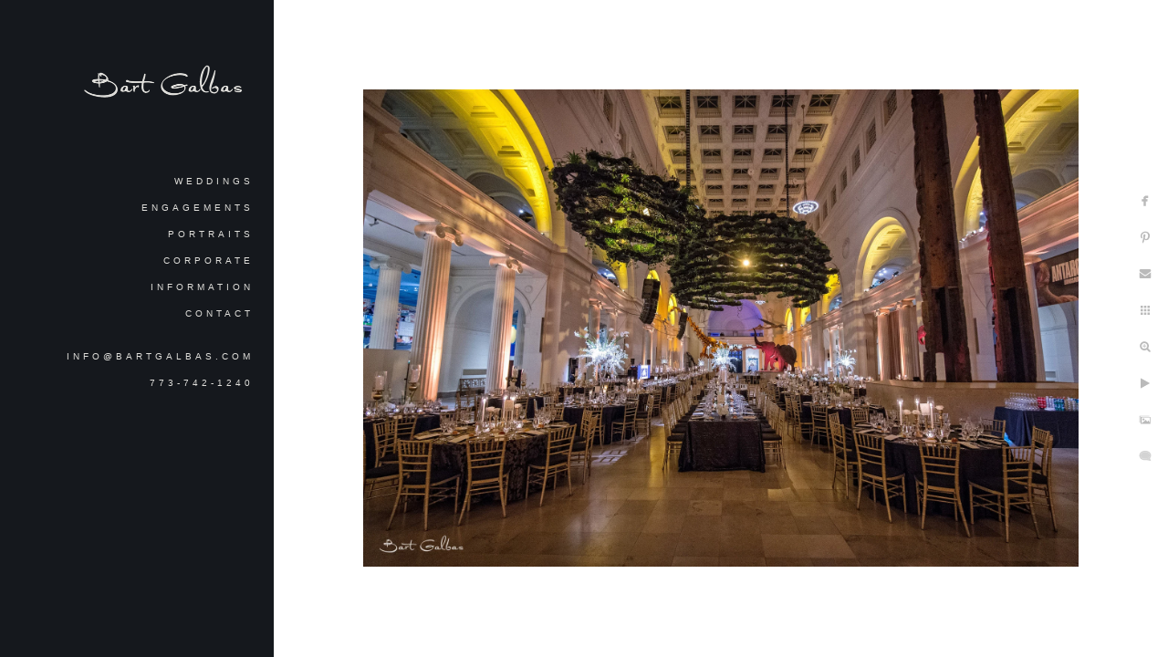

--- FILE ---
content_type: text/html; charset=utf-8
request_url: https://www.bartgalbas.com/sa/ngsroalnfrc
body_size: 2846
content:
<!DOCTYPE html>
<!-- site by Good Gallery, www.goodgallery.com -->
<html class="no-js GalleryPage ">
<head>
<title>South Asian Wedding Photography - Bart Galbas</title>
<link rel="dns-prefetch" href="//cdn.goodgallery.com" /><link rel="dns-prefetch" href="//www.google-analytics.com" />
<link rel="shortcut icon" href="//cdn.goodgallery.com/43ae9d66-d393-4fb7-9c06-6fb25401c2ba/logo/26luk6ij/tgmpg2rdth5.ico" />

 <meta name="robots" content="noarchive" /> 	 <link rel="canonical" href="https://www.bartgalbas.com/sa/ngsroalnfrc" />
 <style type="text/css">.YB:before{content: attr(data-c);display: block;height: 150em;}</style><link rel="stylesheet" type="text/css" media="print" onload="if(media!='all')media='all'" href="//cdn.goodgallery.com/43ae9d66-d393-4fb7-9c06-6fb25401c2ba/d/Desktop-EQYF7LfsYa5-01EG-qnNzg-2-UTYlSmAR3ZsbaYtA-QaWLg.css" />
<script type="text/javascript" src="//cdn.goodgallery.com/43ae9d66-d393-4fb7-9c06-6fb25401c2ba/p/bundle-2teHGVEHG23F7yH4EM4Vng-20250629021656.js"></script>
<script type="text/javascript" src="//cdn.goodgallery.com/43ae9d66-d393-4fb7-9c06-6fb25401c2ba/d/PageData-374y1qs8-b4b5178f-e9f9-4ca2-878f-54ef3e62b6cf-UTYlSmAR3ZsbaYtA-QaWLg-2.js"></script>
<!--[if lt IE 9]><script type="text/javascript" src="/admin/Scripts/jQuery.XDomainRequest.js"></script><![endif]-->

<meta property="og:url" content="https://www.bartgalbas.com/sa/ngsroalnfrc" />
<meta property="og:type" content="website" />
<meta property="og:site_name" content="Bart Galbas" />
<meta property="og:image" content="https://cdn.goodgallery.com/43ae9d66-d393-4fb7-9c06-6fb25401c2ba/r/1024/2fiu4167/ngsroalnfrc.jpg" />
<meta property="og:title" content="South Asian Wedding Photography - Bart Galbas" />
<meta property="og:description" />
<script type="application/ld+json">{ "@context": "https://schema.org", "@type": "Organization", "url": "https://www.bartgalbas.com", "logo": "https://logocdn.goodgallery.com/43ae9d66-d393-4fb7-9c06-6fb25401c2ba/380x0/2asm10a7/ze0wfgp5tn0.png" }</script>
<script type="application/ld+json">{ "@context": "http://schema.org", "@type": "BreadcrumbList", "itemListElement": [ { "@type": "ListItem", "position": "1", "item": { "@id": "https://www.bartgalbas.com/", "name": "Home" } }, { "@type": "ListItem", "position": "2", "item": { "@id": "https://www.bartgalbas.com/sa", "name": "South Asian Wedding Photography" } } ] }</script>

<style type="text/css" data-id="inline">
html.js, html.js body {margin:0;padding:0;}
.elementContainer img {width:100%}
ul.GalleryUIMenu {list-style: none;margin: 0;padding: 0} ul.GalleryUIMenu a {text-decoration: none} ul.GalleryUIMenu li {position: relative; white-space: nowrap}
.GalleryUISiteNavigation {background-color: rgba(21, 24, 29, 1);width:300px}
.GalleryUIMenuTopLevel .GalleryUIMenu {display: inline-block} ul.GalleryUIMenu li, div.GalleryUIMenuSubMenuDiv li {text-transform:uppercase}
.GalleryUIMenuTopLevel .GalleryUIMenu > li {padding: 9px 22px 9px 22px;border:0px solid #FFFFFF;border-left-width:0px;border-top-width:0px;white-space:normal;text-align:right}
.GalleryUIMenu > li {color:#e0dfdb;background-color:rgba(21, 24, 29, 1);font-size:10px;letter-spacing: 4px;;position:relative}
.GalleryUIMenu > li > a {color:#e0dfdb} .GalleryUIMenu > li.Active > a {color:#eae9e6}
.GalleryUIMenu > li.Active {color:#eae9e6;background-color:rgba(21, 24, 29, 1)}
span.SubMenuArrow,span.SubMenuArrowLeft,span.SubMenuArrowRight,span.SubMenuArrowUp,span.SubMenuArrowDown {display:block;position:absolute;top:50%;right:10px;margin-top:-5px;height:10px;width:10px;background-color:transparent;} span.SubMenuArrowSizing {display:inline-block;width:20px;height:10px;opacity:0;margin-right:-2px;}

 .GalleryUISiteNavigation {position:fixed;top:0;left:0}
.GalleryUIMenuTopLevel .GalleryUIMenu {width:300px} .GalleryUISiteNavigation {height:100%}


html { font-family: 'Verdana', Tahoma, Segoe, sans-serif; }
.GalleryUIMenu, .GalleryUIMenu a { font-family: 'Verdana', Tahoma, Segoe, sans-serif; }
.PageTemplateText,.CaptionContainer,.PageInformationArea,.GGTextContent { font-family: 'Verdana', Tahoma, Segoe, sans-serif; }
h1, h2, h3, h4, h5, h6 { font-family: 'Century Gothic', CenturyGothic, AppleGothic, sans-serif;font-weight:700; }
.GalleryUIContainer .NameMark { font-family: 'Verdana', Tahoma, Segoe, sans-serif; }
.GalleryMenuContent .GGMenuPageHeading { font-family: 'Verdana', Tahoma, Segoe, sans-serif; }
.GMLabel { font-family: 'Verdana', Tahoma, Segoe, sans-serif; }
.GMTagline { font-family: 'Verdana', Tahoma, Segoe, sans-serif; }
div.GGForm label.SectionHeading { font-family: 'Verdana', Tahoma, Segoe, sans-serif; }
.GGHamburgerMenuLabel { font-family: 'Verdana', Tahoma, Segoe, sans-serif; }
h2 { font-family: 'Verdana', Tahoma, Segoe, sans-serif;font-weight:700; }
h3 { font-family: 'Verdana', Tahoma, Segoe, sans-serif;font-weight:700; }
h4 { font-family: 'Verdana', Tahoma, Segoe, sans-serif;font-weight:700; }
h5 { font-family: 'Verdana', Tahoma, Segoe, sans-serif;font-weight:700; }
h6 { font-family: 'Verdana', Tahoma, Segoe, sans-serif;font-weight:700; }
h1 { line-height: 1.45; text-transform: none; text-align: left; letter-spacing: 0px; }
h2 { line-height: 1.45; text-transform: none; text-align: left; letter-spacing: 0px;  }
h3 { line-height: 1.45; text-transform: none; text-align: left; letter-spacing: 1px; }
h4 { line-height: 1.45; text-transform: none; text-align: left; letter-spacing: 1px; }
h5 { line-height: 1.45; text-transform: none; text-align: left; letter-spacing: 1px; }
h6 { line-height: 1.45; text-transform: none; text-align: left; letter-spacing: 0px; }
.PageTemplateText,.CaptionContainer,.PageInformationArea,.GGTextContent { line-height: 1.45; text-transform: none; text-align: left; }
ul.GGBottomNavigation span { font-family: 'Verdana', Tahoma, Segoe, sans-serif; }
.GGTextContent .GGBreadCrumbs .GGBreadCrumb, .GGTextContent .GGBreadCrumb span { font-family: 'Verdana', Tahoma, Segoe, sans-serif; }


</style>
</head>
<body data-page-type="gallery" class="GalleryUIContainer" data-page-id="b4b5178f-e9f9-4ca2-878f-54ef3e62b6cf" data-tags="" data-menu-hash="UTYlSmAR3ZsbaYtA-QaWLg" data-settings-hash="EQYF7LfsYa5-01EG-qnNzg" data-fotomotoid="" data-imglocation="//cdn.goodgallery.com/43ae9d66-d393-4fb7-9c06-6fb25401c2ba/" data-cdn="//cdn.goodgallery.com/43ae9d66-d393-4fb7-9c06-6fb25401c2ba" data-stoken="374y1qs8" data-settingstemplateid="">
<div class="GalleryUIContentParent" data-pretagged="true">
<div class="GalleryUIContentContainer" data-pretagged="true">
<div class="GalleryUIContent" data-pretagged="true"><div class="CanvasContainer" data-id="ngsroalnfrc" data-pretagged="true" style="overflow:hidden;"><div class="imgContainer" style="position:absolute;"><div class="dummy" style="padding-top:66.667%;"></div><div class="elementContainer" style="position:absolute;top:0;bottom:0;left:0;right:0;overflow:hidden;"><picture><source type="image/webp" sizes="132vw" srcset="//cdn.goodgallery.com/43ae9d66-d393-4fb7-9c06-6fb25401c2ba/r/0200/2fiu4167/ngsroalnfrc.webp 200w, //cdn.goodgallery.com/43ae9d66-d393-4fb7-9c06-6fb25401c2ba/r/0300/2fiu4167/ngsroalnfrc.webp 300w, //cdn.goodgallery.com/43ae9d66-d393-4fb7-9c06-6fb25401c2ba/r/0480/2fiu4167/ngsroalnfrc.webp 480w, //cdn.goodgallery.com/43ae9d66-d393-4fb7-9c06-6fb25401c2ba/r/0640/2fiu4167/ngsroalnfrc.webp 640w, //cdn.goodgallery.com/43ae9d66-d393-4fb7-9c06-6fb25401c2ba/r/0800/2fiu4167/ngsroalnfrc.webp 800w, //cdn.goodgallery.com/43ae9d66-d393-4fb7-9c06-6fb25401c2ba/r/1024/2fiu4167/ngsroalnfrc.webp 1024w, //cdn.goodgallery.com/43ae9d66-d393-4fb7-9c06-6fb25401c2ba/r/1280/2fiu4167/ngsroalnfrc.webp 1280w, //cdn.goodgallery.com/43ae9d66-d393-4fb7-9c06-6fb25401c2ba/r/1600/2fiu4167/ngsroalnfrc.webp 1600w, //cdn.goodgallery.com/43ae9d66-d393-4fb7-9c06-6fb25401c2ba/r/1920/2fiu4167/ngsroalnfrc.webp 1920w, //cdn.goodgallery.com/43ae9d66-d393-4fb7-9c06-6fb25401c2ba/r/2560/2fiu4167/ngsroalnfrc.webp 2560w, //cdn.goodgallery.com/43ae9d66-d393-4fb7-9c06-6fb25401c2ba/r/3200/2fiu4167/ngsroalnfrc.webp 3200w, //cdn.goodgallery.com/43ae9d66-d393-4fb7-9c06-6fb25401c2ba/r/4096/2fiu4167/ngsroalnfrc.webp 4096w" /><source type="image/jpeg" sizes="132vw" srcset="//cdn.goodgallery.com/43ae9d66-d393-4fb7-9c06-6fb25401c2ba/r/0200/2fiu4167/ngsroalnfrc.jpg 200w, //cdn.goodgallery.com/43ae9d66-d393-4fb7-9c06-6fb25401c2ba/r/0300/2fiu4167/ngsroalnfrc.jpg 300w, //cdn.goodgallery.com/43ae9d66-d393-4fb7-9c06-6fb25401c2ba/r/0480/2fiu4167/ngsroalnfrc.jpg 480w, //cdn.goodgallery.com/43ae9d66-d393-4fb7-9c06-6fb25401c2ba/r/0640/2fiu4167/ngsroalnfrc.jpg 640w, //cdn.goodgallery.com/43ae9d66-d393-4fb7-9c06-6fb25401c2ba/r/0800/2fiu4167/ngsroalnfrc.jpg 800w, //cdn.goodgallery.com/43ae9d66-d393-4fb7-9c06-6fb25401c2ba/r/1024/2fiu4167/ngsroalnfrc.jpg 1024w, //cdn.goodgallery.com/43ae9d66-d393-4fb7-9c06-6fb25401c2ba/r/1280/2fiu4167/ngsroalnfrc.jpg 1280w, //cdn.goodgallery.com/43ae9d66-d393-4fb7-9c06-6fb25401c2ba/r/1600/2fiu4167/ngsroalnfrc.jpg 1600w, //cdn.goodgallery.com/43ae9d66-d393-4fb7-9c06-6fb25401c2ba/r/1920/2fiu4167/ngsroalnfrc.jpg 1920w, //cdn.goodgallery.com/43ae9d66-d393-4fb7-9c06-6fb25401c2ba/r/2560/2fiu4167/ngsroalnfrc.jpg 2560w, //cdn.goodgallery.com/43ae9d66-d393-4fb7-9c06-6fb25401c2ba/r/3200/2fiu4167/ngsroalnfrc.jpg 3200w, //cdn.goodgallery.com/43ae9d66-d393-4fb7-9c06-6fb25401c2ba/r/4096/2fiu4167/ngsroalnfrc.jpg 4096w" /><img src="//cdn.goodgallery.com/43ae9d66-d393-4fb7-9c06-6fb25401c2ba/r/1024/2fiu4167/ngsroalnfrc.jpg" draggable="false" alt="" title="" srcset="//cdn.goodgallery.com/43ae9d66-d393-4fb7-9c06-6fb25401c2ba/r/1024/2fiu4167/ngsroalnfrc.jpg, //cdn.goodgallery.com/43ae9d66-d393-4fb7-9c06-6fb25401c2ba/r/2560/2fiu4167/ngsroalnfrc.jpg 2x" loading="lazy" /></picture></div></div></div></div>
</div>
<div class="prev"></div><div class="next"></div><span class="prev SingleImageHidden"></span><span class="next SingleImageHidden"></span>
<div class="GalleryUIThumbnailPanelContainerParent"></div>
</div>
        
<div class="GalleryUISiteNavigation"><a href="/" class="NavigationLogoTarget"><img src="https://logocdn.goodgallery.com/43ae9d66-d393-4fb7-9c06-6fb25401c2ba/380x0/2asm10a7/ze0wfgp5tn0.png" alt="Bart Galbas" title="Bart Galbas" border="0" style="padding: 70px 30px 60px 80px;" height="50" width="190"></a><div class="GalleryUIMenuTopLevel" data-predefined="true"><div class="GalleryUIMenuContainer" data-predefined="true"><ul class="GalleryUIMenu" data-predefined="true"><li data-pid="74a6abb9-d35e-49c8-bb6a-b91a618f4ced"><a href="/weddings">Weddings</a></li><li data-pid="8e2254c3-69f5-4136-9714-6826664c0f7f"><a href="/engagements">Engagements</a></li><li data-pid="4d023274-9a36-43f8-be3e-4e34311f21da"><a href="/portraits">Portraits</a></li><li data-pid="8546f310-f14f-4228-8d49-dc0c8b39ef13"><a href="/corporate">Corporate</a></li><li data-pid="11cdc679-fb5d-4e48-9783-b7367d6465d9"><a href="/information">Information</a></li><li data-pid="98b85f88-e421-45d8-8f1c-0fa194a052d9"><a href="/contact">Contact</a></li><li data-pid="bbecc4e9-61ea-4d45-9632-b5d33cd9d6c4" class="TypeMenuHTML"><span> </span></li><li data-pid="4a92ffa0-a9f7-494e-bfe1-3ff7fd086d00"><a href="mailto:info@bartgalbas.com">info@bartgalbas.com</a></li><li data-pid="103a6ef8-336f-4bfe-b782-417f66a54429"><a href="http://www.bartgalbas.com/contact">773-742-1240</a></li><li data-pid="143724ab-168a-439d-8534-a0475891745c" class="TypeMenuHTML"><span> </span></li><li data-pid="bd94f9b6-ae9d-429e-b167-4bf169f18def" class="TypeMenuHTML"><span> </span></li><li data-pid="909a1e04-7e3f-40f4-9f08-d1c27c04a5a5" class="TypeMenuHTML"><span> </span></li></ul></div></div></div>
     

</body>
</html>


--- FILE ---
content_type: text/html; charset=utf-8
request_url: https://www.bartgalbas.com/sa?IsAjax=1
body_size: 20209
content:
<!DOCTYPE html><!-- site by Good Gallery, www.goodgallery.com -->
<html class="no-js GalleryPage ">
<head>
<title>South Asian Wedding Photography - Bart Galbas</title>
<meta name="description" content="Bart Galbas Photography specializes in elegant and timeless approach to wedding photography driven by constant desire to create." />
<link rel="dns-prefetch" href="//cdn.goodgallery.com" /><link rel="dns-prefetch" href="//www.google-analytics.com" />
<link rel="shortcut icon" href="//cdn.goodgallery.com/43ae9d66-d393-4fb7-9c06-6fb25401c2ba/logo/26luk6ij/tgmpg2rdth5.ico" />

 <meta name="robots" content="noarchive" /> 	 <link rel="canonical" href="https://www.bartgalbas.com/sa" />
 <style type="text/css">.YB:before{content: attr(data-c);display: block;height: 150em;}</style><link rel="stylesheet" type="text/css" media="print" onload="if(media!='all')media='all'" href="//cdn.goodgallery.com/43ae9d66-d393-4fb7-9c06-6fb25401c2ba/d/Desktop-EQYF7LfsYa5-01EG-qnNzg-2-UTYlSmAR3ZsbaYtA-QaWLg.css" />
<script type="text/javascript" src="//cdn.goodgallery.com/43ae9d66-d393-4fb7-9c06-6fb25401c2ba/p/bundle-2teHGVEHG23F7yH4EM4Vng-20250629021656.js"></script>
<script type="text/javascript" src="//cdn.goodgallery.com/43ae9d66-d393-4fb7-9c06-6fb25401c2ba/d/PageData-374y1qs8-b4b5178f-e9f9-4ca2-878f-54ef3e62b6cf-UTYlSmAR3ZsbaYtA-QaWLg-2.js"></script>
<!--[if lt IE 9]><script type="text/javascript" src="/admin/Scripts/jQuery.XDomainRequest.js"></script><![endif]-->

<meta property="og:url" content="https://www.bartgalbas.com/sa" />
<meta property="og:type" content="website" />
<meta property="og:site_name" content="Bart Galbas" />
<meta property="og:image" content="https://cdn.goodgallery.com/43ae9d66-d393-4fb7-9c06-6fb25401c2ba/s/0200/2fiu4bnp/crqa0tnsxvl.jpg"/><meta property="og:image" content="https://cdn.goodgallery.com/43ae9d66-d393-4fb7-9c06-6fb25401c2ba/s/0200/2fiu4boo/hnn3bl2alka.jpg"/><meta property="og:image" content="https://cdn.goodgallery.com/43ae9d66-d393-4fb7-9c06-6fb25401c2ba/s/0200/2fiu421o/rv11sdkkbie.jpg"/><meta property="og:image" content="https://cdn.goodgallery.com/43ae9d66-d393-4fb7-9c06-6fb25401c2ba/s/0200/2fiu40t3/jjjufh1bzmn.jpg"/><meta property="og:image" content="https://cdn.goodgallery.com/43ae9d66-d393-4fb7-9c06-6fb25401c2ba/s/0200/2fiu40uw/ewq0xi4txtp.jpg"/><meta property="og:image" content="https://cdn.goodgallery.com/43ae9d66-d393-4fb7-9c06-6fb25401c2ba/s/0200/2fiu40xm/mufo3di4wwd.jpg"/><meta property="og:image" content="https://cdn.goodgallery.com/43ae9d66-d393-4fb7-9c06-6fb25401c2ba/s/0200/2fiu40xm/5g3yeitd14q.jpg"/><meta property="og:image" content="https://cdn.goodgallery.com/43ae9d66-d393-4fb7-9c06-6fb25401c2ba/s/0200/2fiu413p/waeijvusncl.jpg"/><meta property="og:image" content="https://cdn.goodgallery.com/43ae9d66-d393-4fb7-9c06-6fb25401c2ba/s/0200/2fiu4133/djbutvp022f.jpg"/><meta property="og:image" content="https://cdn.goodgallery.com/43ae9d66-d393-4fb7-9c06-6fb25401c2ba/s/0200/2fiu413f/hf3vvupbydb.jpg"/><meta property="og:image" content="https://cdn.goodgallery.com/43ae9d66-d393-4fb7-9c06-6fb25401c2ba/s/0200/2fiu4br0/cwimnmegzup.jpg"/><meta property="og:image" content="https://cdn.goodgallery.com/43ae9d66-d393-4fb7-9c06-6fb25401c2ba/s/0200/2fiu4bt9/tttghs4lhe1.jpg"/><meta property="og:image" content="https://cdn.goodgallery.com/43ae9d66-d393-4fb7-9c06-6fb25401c2ba/s/0200/2fiu4bu6/0ojcufcfssj.jpg"/><meta property="og:image" content="https://cdn.goodgallery.com/43ae9d66-d393-4fb7-9c06-6fb25401c2ba/s/0200/2fiu4bwe/joofaccg443.jpg"/><meta property="og:image" content="https://cdn.goodgallery.com/43ae9d66-d393-4fb7-9c06-6fb25401c2ba/s/0200/2fiu4167/ngsroalnfrc.jpg"/><meta property="og:image" content="https://cdn.goodgallery.com/43ae9d66-d393-4fb7-9c06-6fb25401c2ba/s/0200/2fiu41ea/4zaibh55str.jpg"/><meta property="og:image" content="https://cdn.goodgallery.com/43ae9d66-d393-4fb7-9c06-6fb25401c2ba/s/0200/2fiu41ea/hdu4xucl0k3.jpg"/><meta property="og:image" content="https://cdn.goodgallery.com/43ae9d66-d393-4fb7-9c06-6fb25401c2ba/s/0200/2fiu41f4/bneirz3bbo1.jpg"/><meta property="og:image" content="https://cdn.goodgallery.com/43ae9d66-d393-4fb7-9c06-6fb25401c2ba/s/0200/2fiu41ji/mgjgx3faglr.jpg"/><meta property="og:image" content="https://cdn.goodgallery.com/43ae9d66-d393-4fb7-9c06-6fb25401c2ba/s/0200/2fiu41ji/24rywepn5oh.jpg"/><meta property="og:image" content="https://cdn.goodgallery.com/43ae9d66-d393-4fb7-9c06-6fb25401c2ba/s/0200/2fiu41ji/a4htzvzjawe.jpg"/><meta property="og:image" content="https://cdn.goodgallery.com/43ae9d66-d393-4fb7-9c06-6fb25401c2ba/s/0200/2fiu41jz/vaphe3hylxz.jpg"/><meta property="og:image" content="https://cdn.goodgallery.com/43ae9d66-d393-4fb7-9c06-6fb25401c2ba/s/0200/2fiu41ke/jkef11em5fw.jpg"/><meta property="og:image" content="https://cdn.goodgallery.com/43ae9d66-d393-4fb7-9c06-6fb25401c2ba/s/0200/2fiu41my/pwul335psnb.jpg"/><meta property="og:image" content="https://cdn.goodgallery.com/43ae9d66-d393-4fb7-9c06-6fb25401c2ba/s/0200/2fiu41my/c2pgonw3ch5.jpg"/><meta property="og:image" content="https://cdn.goodgallery.com/43ae9d66-d393-4fb7-9c06-6fb25401c2ba/s/0200/2fiu41nc/uiw5i55jtf4.jpg"/><meta property="og:image" content="https://cdn.goodgallery.com/43ae9d66-d393-4fb7-9c06-6fb25401c2ba/s/0200/2fiu4bx7/vr5xldzwac0.jpg"/><meta property="og:image" content="https://cdn.goodgallery.com/43ae9d66-d393-4fb7-9c06-6fb25401c2ba/s/0200/2fiu4bz3/rz0sc1ljkcj.jpg"/><meta property="og:image" content="https://cdn.goodgallery.com/43ae9d66-d393-4fb7-9c06-6fb25401c2ba/s/0200/2fiu4c19/5nizw40fm4a.jpg"/><meta property="og:image" content="https://cdn.goodgallery.com/43ae9d66-d393-4fb7-9c06-6fb25401c2ba/s/0200/2fiu41rw/umm5451duhk.jpg"/><meta property="og:image" content="https://cdn.goodgallery.com/43ae9d66-d393-4fb7-9c06-6fb25401c2ba/s/0200/2fiu41sd/xgl5d3vwvxj.jpg"/><meta property="og:image" content="https://cdn.goodgallery.com/43ae9d66-d393-4fb7-9c06-6fb25401c2ba/s/0200/2fiu41t9/xs2kzlxqd5q.jpg"/><meta property="og:image" content="https://cdn.goodgallery.com/43ae9d66-d393-4fb7-9c06-6fb25401c2ba/s/0200/2fiu41t8/fh2l4cmnbed.jpg"/><meta property="og:image" content="https://cdn.goodgallery.com/43ae9d66-d393-4fb7-9c06-6fb25401c2ba/s/0200/2fiu41yb/52qwekfnf1s.jpg"/><meta property="og:image" content="https://cdn.goodgallery.com/43ae9d66-d393-4fb7-9c06-6fb25401c2ba/s/0200/2fiu41xh/2ewfnvlqpqp.jpg"/><meta property="og:image" content="https://cdn.goodgallery.com/43ae9d66-d393-4fb7-9c06-6fb25401c2ba/s/0200/2fiu41vt/wj5s3ctdhpn.jpg"/><script type="application/ld+json">{ "@context": "https://schema.org", "@type": "Organization", "url": "https://www.bartgalbas.com", "logo": "https://logocdn.goodgallery.com/43ae9d66-d393-4fb7-9c06-6fb25401c2ba/380x0/2asm10a7/ze0wfgp5tn0.png" }</script>
<script type="application/ld+json">{ "@context": "http://schema.org", "@type": "BreadcrumbList", "itemListElement": [ { "@type": "ListItem", "position": "1", "item": { "@id": "https://www.bartgalbas.com/", "name": "Home" } }, { "@type": "ListItem", "position": "2", "item": { "@id": "https://www.bartgalbas.com/sa", "name": "South Asian Wedding Photography" } } ] }</script>

<style type="text/css" data-id="inline">
html.js, html.js body {margin:0;padding:0;}
div.ThumbnailPanelThumbnailContainer div.Placeholder, div.ThumbnailPanelThumbnailContainer .CVThumb {position: absolute;left: 0px;top: 0px;height: 100%;width: 100%;border: 0px} div.ThumbnailPanelThumbnailContainer .CVThumb {text-align: center} div.ThumbnailPanelThumbnailContainer .CVThumb img {max-width: 100%;width: 100%;border: 0px} span.ThumbnailPanelEntityLoaded div.Placeholder {display: none;}
html.no-js .CVThumb img {opacity:0} div.ThumbnailPanelThumbnailContainer {overflow:hidden;position:absolute;top:0px;left:0px} .YB:before{content: attr(data-c);display: block;height: 150em;width:100%;background-color:#FFFFFF;position:fixed;z-index:9999;}
.GalleryUIThumbnailPanelContainerParent {background-color:#FFFFFF}
ul.GalleryUIMenu {list-style: none;margin: 0;padding: 0} ul.GalleryUIMenu a {text-decoration: none} ul.GalleryUIMenu li {position: relative; white-space: nowrap}
.GalleryUISiteNavigation {background-color: rgba(21, 24, 29, 1);width:300px}
.GalleryUIMenuTopLevel .GalleryUIMenu {display: inline-block} ul.GalleryUIMenu li, div.GalleryUIMenuSubMenuDiv li {text-transform:uppercase}
.GalleryUIMenuTopLevel .GalleryUIMenu > li {padding: 9px 22px 9px 22px;border:0px solid #FFFFFF;border-left-width:0px;border-top-width:0px;white-space:normal;text-align:right}
.GalleryUIMenu > li {color:#e0dfdb;background-color:rgba(21, 24, 29, 1);font-size:10px;letter-spacing: 4px;;position:relative}
.GalleryUIMenu > li > a {color:#e0dfdb} .GalleryUIMenu > li.Active > a {color:#eae9e6}
.GalleryUIMenu > li.Active {color:#eae9e6;background-color:rgba(21, 24, 29, 1)}
span.SubMenuArrow,span.SubMenuArrowLeft,span.SubMenuArrowRight,span.SubMenuArrowUp,span.SubMenuArrowDown {display:block;position:absolute;top:50%;right:10px;margin-top:-5px;height:10px;width:10px;background-color:transparent;} span.SubMenuArrowSizing {display:inline-block;width:20px;height:10px;opacity:0;margin-right:-2px;}

 .GalleryUISiteNavigation {position:fixed;top:0;left:0}
.GalleryUIMenuTopLevel .GalleryUIMenu {width:300px} .GalleryUISiteNavigation {height:100%}


html { font-family: 'Verdana', Tahoma, Segoe, sans-serif; }
.GalleryUIMenu, .GalleryUIMenu a { font-family: 'Verdana', Tahoma, Segoe, sans-serif; }
.PageTemplateText,.CaptionContainer,.PageInformationArea,.GGTextContent { font-family: 'Verdana', Tahoma, Segoe, sans-serif; }
h1, h2, h3, h4, h5, h6 { font-family: 'Century Gothic', CenturyGothic, AppleGothic, sans-serif;font-weight:700; }
.GalleryUIContainer .NameMark { font-family: 'Verdana', Tahoma, Segoe, sans-serif; }
.GalleryMenuContent .GGMenuPageHeading { font-family: 'Verdana', Tahoma, Segoe, sans-serif; }
.GMLabel { font-family: 'Verdana', Tahoma, Segoe, sans-serif; }
.GMTagline { font-family: 'Verdana', Tahoma, Segoe, sans-serif; }
div.GGForm label.SectionHeading { font-family: 'Verdana', Tahoma, Segoe, sans-serif; }
.GGHamburgerMenuLabel { font-family: 'Verdana', Tahoma, Segoe, sans-serif; }
h2 { font-family: 'Verdana', Tahoma, Segoe, sans-serif;font-weight:700; }
h3 { font-family: 'Verdana', Tahoma, Segoe, sans-serif;font-weight:700; }
h4 { font-family: 'Verdana', Tahoma, Segoe, sans-serif;font-weight:700; }
h5 { font-family: 'Verdana', Tahoma, Segoe, sans-serif;font-weight:700; }
h6 { font-family: 'Verdana', Tahoma, Segoe, sans-serif;font-weight:700; }
h1 { line-height: 1.45; text-transform: none; text-align: left; letter-spacing: 0px; }
h2 { line-height: 1.45; text-transform: none; text-align: left; letter-spacing: 0px;  }
h3 { line-height: 1.45; text-transform: none; text-align: left; letter-spacing: 1px; }
h4 { line-height: 1.45; text-transform: none; text-align: left; letter-spacing: 1px; }
h5 { line-height: 1.45; text-transform: none; text-align: left; letter-spacing: 1px; }
h6 { line-height: 1.45; text-transform: none; text-align: left; letter-spacing: 0px; }
.PageTemplateText,.CaptionContainer,.PageInformationArea,.GGTextContent { line-height: 1.45; text-transform: none; text-align: left; }
ul.GGBottomNavigation span { font-family: 'Verdana', Tahoma, Segoe, sans-serif; }
.GGTextContent .GGBreadCrumbs .GGBreadCrumb, .GGTextContent .GGBreadCrumb span { font-family: 'Verdana', Tahoma, Segoe, sans-serif; }




div.GalleryUIThumbnailPanelContainerParent {
    background-color: #FFFFFF;
}

div.GGThumbActualContainer div.ThumbnailPanelCaptionContainer {
    position: unset;
    left: unset;
    top: unset;
}

html.js.GalleryPage.ThumbnailPanelActive {
    overflow: visible;
}

    
    html.GalleryPage.ThumbnailPanelActive div.GalleryUISiteNavigation {
        position: fixed !important;
    }
    

html.ThumbnailPanelActive body {
    overflow: visible;
}

html.ThumbnailPanelActive div.GalleryUIContentParent {
    overflow: visible;
}

div.GalleryUIThumbnailPanelContainer div.GGThumbModernContainer > div.GGTextContent {
    position: relative;
}

div.GGThumbActualContainer div.ThumbEntityContainer div.ThumbAspectContainer {
}

div.GGThumbActualContainer div.ThumbEntityContainer div.ThumbAspectContainer {
    height: 0;
    overflow: hidden;
    position: relative;
    border-radius: 0%;
    border: 0px solid rgba(255, 255, 255, 1);
    background-color: rgba(255, 255, 255, 1);
    opacity: 1;

    -moz-transition: opacity 0.15s, background-color 0.15s, border-color 0.15s, color 0.15s;
    -webkit-transition: opacity 0.15s, background-color 0.15s, border-color 0.15s, color 0.15s;
    -o-transition: opacity: 0.15s, background-color 0.15s, border-color 0.15s, color 0.15s;
    transition: opacity 0.15s, background-color 0.15s, border-color 0.15s, color 0.15s;
}

div.GGThumbActualContainer div.ThumbAspectContainer > div,
div.GGThumbModernContainer div.ThumbAspectContainer > div {
    position: absolute;
    left: 0;
    top: 0;
    height: 100%;
    width: 100%;
}

div.GGThumbActualContainer div.ThumbAspectContainer img,
div.GGThumbModernContainer div.ThumbAspectContainer img {
    min-width: 100%;
    min-height: 100%;
}

div.GGThumbActualContainer div.ThumbAspectContainer div.icon {
    position: absolute;
    left: unset;
    top: unset;
    right: 5px;
    bottom: 5px;
    cursor: pointer;

    -webkit-border-radius: 15%;
    -moz-border-radius: 15%;
    border-radius: 15%;
    height: 30px;
    width: 30px;
    padding: 5px;
    -moz-box-sizing: border-box;
    box-sizing: border-box;
}

div.ThumbEntityContainer div.ThumbCaption {
    display: none;
    overflow: hidden;
    
    cursor: pointer;
    padding: 20px;
    font-size: 12px;
    color: rgba(128, 128, 128, 1);
    background-color: rgba(255, 255, 255, 0.75);
    border: 0px solid rgba(128, 128, 128, 0.75);
    border-top-width: 0px;

    -moz-transition: opacity 0.15s, background-color 0.15s, border-color 0.15s, color 0.15s;
    -webkit-transition: opacity 0.15s, background-color 0.15s, border-color 0.15s, color 0.15s;
    -o-transition: opacity: 0.15s, background-color 0.15s, border-color 0.15s, color 0.15s;
    transition: opacity 0.15s, background-color 0.15s, border-color 0.15s, color 0.15s;

}

div.ThumbEntityContainer.ShowCaptions div.ThumbCaption {
    display: block;
}

html.ThumbnailPanelActive .GGCaption {
    display: none;
}

    
div.GGThumbActualContainer {
    display: grid;
    grid-template-columns: repeat(4, 1fr);
    grid-column-gap: 18px;
    margin: 18px 18px 45px 18px;
}

div.GGThumbActualContainer div.ThumbEntityContainer + div {
    margin-top: 18px;
}

    
        
div.GGThumbActualContainer > div:nth-child(1) {
    grid-column-start: 1;
}
        
        
div.GGThumbActualContainer > div:nth-child(2) {
    grid-column-start: 2;
}
        
        
div.GGThumbActualContainer > div:nth-child(3) {
    grid-column-start: 3;
}
        
        
div.GGThumbActualContainer > div:nth-child(4) {
    grid-column-start: 4;
}
        

div.GGThumbModernContainer div.ThumbAspectContainer {
    height: 0;
    overflow: hidden;
    position: relative;
    border: 0px solid rgba(255, 255, 255, 1);
    opacity: 1;

	-moz-transition: opacity 0.15s, background-color 0.15s, border-color 0.15s, color 0.15s;
	-webkit-transition: opacity 0.15s, background-color 0.15s, border-color 0.15s, color 0.15s;
	-o-transition: opacity: 0.15s, background-color 0.15s, border-color 0.15s, color 0.15s;
	transition: opacity 0.15s, background-color 0.15s, border-color 0.15s, color 0.15s;
}

div.GGThumbModernContainer div.ThumbCoverImage {
    margin: 18px 18px 45px 18px;
}

@media (hover: hover) {
    div.GGThumbActualContainer div.ThumbEntityContainer:hover div.ThumbAspectContainer {
        opacity: 0.9;
        border-color: rgba(21, 24, 29, 1);
    }

    div.ThumbEntityContainer:hover div.ThumbCaption {
        color: rgba(0, 0, 0, 1);
        background-color: rgba(211, 211, 211, 1);
        border-color: rgba(0, 0, 0, 1);
    }

    div.GGThumbModernContainer div.ThumbCoverImage:hover div.ThumbAspectContainer {
        opacity: 0.9;
        border-color: rgba(21, 24, 29, 1);
    }
}
</style>
</head>
<body data-page-type="gallery" class="GalleryUIContainer" data-page-id="b4b5178f-e9f9-4ca2-878f-54ef3e62b6cf" data-tags="" data-menu-hash="UTYlSmAR3ZsbaYtA-QaWLg" data-settings-hash="EQYF7LfsYa5-01EG-qnNzg" data-fotomotoid="" data-imglocation="//cdn.goodgallery.com/43ae9d66-d393-4fb7-9c06-6fb25401c2ba/" data-cdn="//cdn.goodgallery.com/43ae9d66-d393-4fb7-9c06-6fb25401c2ba" data-stoken="374y1qs8" data-settingstemplateid="">
    <div class="GalleryUIContentParent YB" data-pretagged="true" style="position:absolute;height:100%;width:calc(100% - 300px);top:0px;left:300px;">
        <div class="GalleryUIContentContainer"></div>
        <div class="prev"></div><div class="next"></div><span class="prev SingleImageHidden"></span><span class="next SingleImageHidden"></span>
        <div class="GalleryUIThumbnailPanelContainerParent" style="opacity: 1;position: absolute;height: 100%;width: 100%;left: 0px;top: 0px;z-index: 550;transition: all 0s ease;">
            <div class="GalleryUIThumbnailPanelContainer">
                <div class="GGThumbModernContainer">


                    <div class="GGThumbActualContainer">
                                    
                        <div>
                                <div class="ThumbEntityContainer" data-id="crqa0tnsxvl" data-plink="crqa0tnsxvl"><a class="ThumbLink" href="/sa/crqa0tnsxvl" title=""><div class="ThumbAspectContainer" style="padding-top:100%"><div><picture><source type="image/webp" sizes="calc((97vw - 390px) / 4)" srcset="//cdn.goodgallery.com/43ae9d66-d393-4fb7-9c06-6fb25401c2ba/s/0050/2fiu4bnp/crqa0tnsxvl.webp 50w, //cdn.goodgallery.com/43ae9d66-d393-4fb7-9c06-6fb25401c2ba/s/0075/2fiu4bnp/crqa0tnsxvl.webp 75w, //cdn.goodgallery.com/43ae9d66-d393-4fb7-9c06-6fb25401c2ba/s/0100/2fiu4bnp/crqa0tnsxvl.webp 100w, //cdn.goodgallery.com/43ae9d66-d393-4fb7-9c06-6fb25401c2ba/s/0125/2fiu4bnp/crqa0tnsxvl.webp 125w, //cdn.goodgallery.com/43ae9d66-d393-4fb7-9c06-6fb25401c2ba/s/0150/2fiu4bnp/crqa0tnsxvl.webp 150w, //cdn.goodgallery.com/43ae9d66-d393-4fb7-9c06-6fb25401c2ba/s/0175/2fiu4bnp/crqa0tnsxvl.webp 175w, //cdn.goodgallery.com/43ae9d66-d393-4fb7-9c06-6fb25401c2ba/s/0200/2fiu4bnp/crqa0tnsxvl.webp 200w, //cdn.goodgallery.com/43ae9d66-d393-4fb7-9c06-6fb25401c2ba/s/0225/2fiu4bnp/crqa0tnsxvl.webp 225w, //cdn.goodgallery.com/43ae9d66-d393-4fb7-9c06-6fb25401c2ba/s/0250/2fiu4bnp/crqa0tnsxvl.webp 250w, //cdn.goodgallery.com/43ae9d66-d393-4fb7-9c06-6fb25401c2ba/s/0275/2fiu4bnp/crqa0tnsxvl.webp 275w, //cdn.goodgallery.com/43ae9d66-d393-4fb7-9c06-6fb25401c2ba/s/0300/2fiu4bnp/crqa0tnsxvl.webp 300w, //cdn.goodgallery.com/43ae9d66-d393-4fb7-9c06-6fb25401c2ba/s/0350/2fiu4bnp/crqa0tnsxvl.webp 350w, //cdn.goodgallery.com/43ae9d66-d393-4fb7-9c06-6fb25401c2ba/s/0400/2fiu4bnp/crqa0tnsxvl.webp 400w, //cdn.goodgallery.com/43ae9d66-d393-4fb7-9c06-6fb25401c2ba/s/0450/2fiu4bnp/crqa0tnsxvl.webp 450w, //cdn.goodgallery.com/43ae9d66-d393-4fb7-9c06-6fb25401c2ba/s/0500/2fiu4bnp/crqa0tnsxvl.webp 500w, //cdn.goodgallery.com/43ae9d66-d393-4fb7-9c06-6fb25401c2ba/s/0550/2fiu4bnp/crqa0tnsxvl.webp 550w, //cdn.goodgallery.com/43ae9d66-d393-4fb7-9c06-6fb25401c2ba/s/0600/2fiu4bnp/crqa0tnsxvl.webp 600w, //cdn.goodgallery.com/43ae9d66-d393-4fb7-9c06-6fb25401c2ba/s/0650/2fiu4bnp/crqa0tnsxvl.webp 650w, //cdn.goodgallery.com/43ae9d66-d393-4fb7-9c06-6fb25401c2ba/s/0700/2fiu4bnp/crqa0tnsxvl.webp 700w, //cdn.goodgallery.com/43ae9d66-d393-4fb7-9c06-6fb25401c2ba/s/0750/2fiu4bnp/crqa0tnsxvl.webp 750w, //cdn.goodgallery.com/43ae9d66-d393-4fb7-9c06-6fb25401c2ba/s/0800/2fiu4bnp/crqa0tnsxvl.webp 800w, //cdn.goodgallery.com/43ae9d66-d393-4fb7-9c06-6fb25401c2ba/s/0850/2fiu4bnp/crqa0tnsxvl.webp 850w, //cdn.goodgallery.com/43ae9d66-d393-4fb7-9c06-6fb25401c2ba/s/0900/2fiu4bnp/crqa0tnsxvl.webp 900w, //cdn.goodgallery.com/43ae9d66-d393-4fb7-9c06-6fb25401c2ba/s/0950/2fiu4bnp/crqa0tnsxvl.webp 950w, //cdn.goodgallery.com/43ae9d66-d393-4fb7-9c06-6fb25401c2ba/s/1024/2fiu4bnp/crqa0tnsxvl.webp 1024w" /><source type="image/jpeg" sizes="calc((97vw - 390px) / 4)" srcset="//cdn.goodgallery.com/43ae9d66-d393-4fb7-9c06-6fb25401c2ba/s/0050/2fiu4bnp/crqa0tnsxvl.jpg 50w, //cdn.goodgallery.com/43ae9d66-d393-4fb7-9c06-6fb25401c2ba/s/0075/2fiu4bnp/crqa0tnsxvl.jpg 75w, //cdn.goodgallery.com/43ae9d66-d393-4fb7-9c06-6fb25401c2ba/s/0100/2fiu4bnp/crqa0tnsxvl.jpg 100w, //cdn.goodgallery.com/43ae9d66-d393-4fb7-9c06-6fb25401c2ba/s/0125/2fiu4bnp/crqa0tnsxvl.jpg 125w, //cdn.goodgallery.com/43ae9d66-d393-4fb7-9c06-6fb25401c2ba/s/0150/2fiu4bnp/crqa0tnsxvl.jpg 150w, //cdn.goodgallery.com/43ae9d66-d393-4fb7-9c06-6fb25401c2ba/s/0175/2fiu4bnp/crqa0tnsxvl.jpg 175w, //cdn.goodgallery.com/43ae9d66-d393-4fb7-9c06-6fb25401c2ba/s/0200/2fiu4bnp/crqa0tnsxvl.jpg 200w, //cdn.goodgallery.com/43ae9d66-d393-4fb7-9c06-6fb25401c2ba/s/0225/2fiu4bnp/crqa0tnsxvl.jpg 225w, //cdn.goodgallery.com/43ae9d66-d393-4fb7-9c06-6fb25401c2ba/s/0250/2fiu4bnp/crqa0tnsxvl.jpg 250w, //cdn.goodgallery.com/43ae9d66-d393-4fb7-9c06-6fb25401c2ba/s/0275/2fiu4bnp/crqa0tnsxvl.jpg 275w, //cdn.goodgallery.com/43ae9d66-d393-4fb7-9c06-6fb25401c2ba/s/0300/2fiu4bnp/crqa0tnsxvl.jpg 300w, //cdn.goodgallery.com/43ae9d66-d393-4fb7-9c06-6fb25401c2ba/s/0350/2fiu4bnp/crqa0tnsxvl.jpg 350w, //cdn.goodgallery.com/43ae9d66-d393-4fb7-9c06-6fb25401c2ba/s/0400/2fiu4bnp/crqa0tnsxvl.jpg 400w, //cdn.goodgallery.com/43ae9d66-d393-4fb7-9c06-6fb25401c2ba/s/0450/2fiu4bnp/crqa0tnsxvl.jpg 450w, //cdn.goodgallery.com/43ae9d66-d393-4fb7-9c06-6fb25401c2ba/s/0500/2fiu4bnp/crqa0tnsxvl.jpg 500w, //cdn.goodgallery.com/43ae9d66-d393-4fb7-9c06-6fb25401c2ba/s/0550/2fiu4bnp/crqa0tnsxvl.jpg 550w, //cdn.goodgallery.com/43ae9d66-d393-4fb7-9c06-6fb25401c2ba/s/0600/2fiu4bnp/crqa0tnsxvl.jpg 600w, //cdn.goodgallery.com/43ae9d66-d393-4fb7-9c06-6fb25401c2ba/s/0650/2fiu4bnp/crqa0tnsxvl.jpg 650w, //cdn.goodgallery.com/43ae9d66-d393-4fb7-9c06-6fb25401c2ba/s/0700/2fiu4bnp/crqa0tnsxvl.jpg 700w, //cdn.goodgallery.com/43ae9d66-d393-4fb7-9c06-6fb25401c2ba/s/0750/2fiu4bnp/crqa0tnsxvl.jpg 750w, //cdn.goodgallery.com/43ae9d66-d393-4fb7-9c06-6fb25401c2ba/s/0800/2fiu4bnp/crqa0tnsxvl.jpg 800w, //cdn.goodgallery.com/43ae9d66-d393-4fb7-9c06-6fb25401c2ba/s/0850/2fiu4bnp/crqa0tnsxvl.jpg 850w, //cdn.goodgallery.com/43ae9d66-d393-4fb7-9c06-6fb25401c2ba/s/0900/2fiu4bnp/crqa0tnsxvl.jpg 900w, //cdn.goodgallery.com/43ae9d66-d393-4fb7-9c06-6fb25401c2ba/s/0950/2fiu4bnp/crqa0tnsxvl.jpg 950w, //cdn.goodgallery.com/43ae9d66-d393-4fb7-9c06-6fb25401c2ba/s/1024/2fiu4bnp/crqa0tnsxvl.jpg 1024w" /><img src="//cdn.goodgallery.com/43ae9d66-d393-4fb7-9c06-6fb25401c2ba/s/0400/2fiu4bnp/crqa0tnsxvl.jpg" nopin="nopin" draggable="false" alt="" title="" srcset="//cdn.goodgallery.com/43ae9d66-d393-4fb7-9c06-6fb25401c2ba/s/1024/2fiu4bnp/crqa0tnsxvl.jpg, //cdn.goodgallery.com/43ae9d66-d393-4fb7-9c06-6fb25401c2ba/s/1024/2fiu4bnp/crqa0tnsxvl.jpg 2x" /></picture></div></div></a></div>
                                <div class="ThumbEntityContainer" data-id="ewq0xi4txtp" data-plink="ewq0xi4txtp"><a class="ThumbLink" href="/sa/ewq0xi4txtp" title=""><div class="ThumbAspectContainer" style="padding-top:100%"><div><picture><source type="image/webp" sizes="calc((97vw - 390px) / 4)" srcset="//cdn.goodgallery.com/43ae9d66-d393-4fb7-9c06-6fb25401c2ba/s/0050/2fiu40uw/ewq0xi4txtp.webp 50w, //cdn.goodgallery.com/43ae9d66-d393-4fb7-9c06-6fb25401c2ba/s/0075/2fiu40uw/ewq0xi4txtp.webp 75w, //cdn.goodgallery.com/43ae9d66-d393-4fb7-9c06-6fb25401c2ba/s/0100/2fiu40uw/ewq0xi4txtp.webp 100w, //cdn.goodgallery.com/43ae9d66-d393-4fb7-9c06-6fb25401c2ba/s/0125/2fiu40uw/ewq0xi4txtp.webp 125w, //cdn.goodgallery.com/43ae9d66-d393-4fb7-9c06-6fb25401c2ba/s/0150/2fiu40uw/ewq0xi4txtp.webp 150w, //cdn.goodgallery.com/43ae9d66-d393-4fb7-9c06-6fb25401c2ba/s/0175/2fiu40uw/ewq0xi4txtp.webp 175w, //cdn.goodgallery.com/43ae9d66-d393-4fb7-9c06-6fb25401c2ba/s/0200/2fiu40uw/ewq0xi4txtp.webp 200w, //cdn.goodgallery.com/43ae9d66-d393-4fb7-9c06-6fb25401c2ba/s/0225/2fiu40uw/ewq0xi4txtp.webp 225w, //cdn.goodgallery.com/43ae9d66-d393-4fb7-9c06-6fb25401c2ba/s/0250/2fiu40uw/ewq0xi4txtp.webp 250w, //cdn.goodgallery.com/43ae9d66-d393-4fb7-9c06-6fb25401c2ba/s/0275/2fiu40uw/ewq0xi4txtp.webp 275w, //cdn.goodgallery.com/43ae9d66-d393-4fb7-9c06-6fb25401c2ba/s/0300/2fiu40uw/ewq0xi4txtp.webp 300w, //cdn.goodgallery.com/43ae9d66-d393-4fb7-9c06-6fb25401c2ba/s/0350/2fiu40uw/ewq0xi4txtp.webp 350w, //cdn.goodgallery.com/43ae9d66-d393-4fb7-9c06-6fb25401c2ba/s/0400/2fiu40uw/ewq0xi4txtp.webp 400w, //cdn.goodgallery.com/43ae9d66-d393-4fb7-9c06-6fb25401c2ba/s/0450/2fiu40uw/ewq0xi4txtp.webp 450w, //cdn.goodgallery.com/43ae9d66-d393-4fb7-9c06-6fb25401c2ba/s/0500/2fiu40uw/ewq0xi4txtp.webp 500w, //cdn.goodgallery.com/43ae9d66-d393-4fb7-9c06-6fb25401c2ba/s/0550/2fiu40uw/ewq0xi4txtp.webp 550w, //cdn.goodgallery.com/43ae9d66-d393-4fb7-9c06-6fb25401c2ba/s/0600/2fiu40uw/ewq0xi4txtp.webp 600w, //cdn.goodgallery.com/43ae9d66-d393-4fb7-9c06-6fb25401c2ba/s/0650/2fiu40uw/ewq0xi4txtp.webp 650w, //cdn.goodgallery.com/43ae9d66-d393-4fb7-9c06-6fb25401c2ba/s/0700/2fiu40uw/ewq0xi4txtp.webp 700w, //cdn.goodgallery.com/43ae9d66-d393-4fb7-9c06-6fb25401c2ba/s/0750/2fiu40uw/ewq0xi4txtp.webp 750w, //cdn.goodgallery.com/43ae9d66-d393-4fb7-9c06-6fb25401c2ba/s/0800/2fiu40uw/ewq0xi4txtp.webp 800w, //cdn.goodgallery.com/43ae9d66-d393-4fb7-9c06-6fb25401c2ba/s/0850/2fiu40uw/ewq0xi4txtp.webp 850w, //cdn.goodgallery.com/43ae9d66-d393-4fb7-9c06-6fb25401c2ba/s/0900/2fiu40uw/ewq0xi4txtp.webp 900w, //cdn.goodgallery.com/43ae9d66-d393-4fb7-9c06-6fb25401c2ba/s/0950/2fiu40uw/ewq0xi4txtp.webp 950w, //cdn.goodgallery.com/43ae9d66-d393-4fb7-9c06-6fb25401c2ba/s/1024/2fiu40uw/ewq0xi4txtp.webp 1024w, //cdn.goodgallery.com/43ae9d66-d393-4fb7-9c06-6fb25401c2ba/s/2560/2fiu40uw/ewq0xi4txtp.webp 2560w" /><source type="image/jpeg" sizes="calc((97vw - 390px) / 4)" srcset="//cdn.goodgallery.com/43ae9d66-d393-4fb7-9c06-6fb25401c2ba/s/0050/2fiu40uw/ewq0xi4txtp.jpg 50w, //cdn.goodgallery.com/43ae9d66-d393-4fb7-9c06-6fb25401c2ba/s/0075/2fiu40uw/ewq0xi4txtp.jpg 75w, //cdn.goodgallery.com/43ae9d66-d393-4fb7-9c06-6fb25401c2ba/s/0100/2fiu40uw/ewq0xi4txtp.jpg 100w, //cdn.goodgallery.com/43ae9d66-d393-4fb7-9c06-6fb25401c2ba/s/0125/2fiu40uw/ewq0xi4txtp.jpg 125w, //cdn.goodgallery.com/43ae9d66-d393-4fb7-9c06-6fb25401c2ba/s/0150/2fiu40uw/ewq0xi4txtp.jpg 150w, //cdn.goodgallery.com/43ae9d66-d393-4fb7-9c06-6fb25401c2ba/s/0175/2fiu40uw/ewq0xi4txtp.jpg 175w, //cdn.goodgallery.com/43ae9d66-d393-4fb7-9c06-6fb25401c2ba/s/0200/2fiu40uw/ewq0xi4txtp.jpg 200w, //cdn.goodgallery.com/43ae9d66-d393-4fb7-9c06-6fb25401c2ba/s/0225/2fiu40uw/ewq0xi4txtp.jpg 225w, //cdn.goodgallery.com/43ae9d66-d393-4fb7-9c06-6fb25401c2ba/s/0250/2fiu40uw/ewq0xi4txtp.jpg 250w, //cdn.goodgallery.com/43ae9d66-d393-4fb7-9c06-6fb25401c2ba/s/0275/2fiu40uw/ewq0xi4txtp.jpg 275w, //cdn.goodgallery.com/43ae9d66-d393-4fb7-9c06-6fb25401c2ba/s/0300/2fiu40uw/ewq0xi4txtp.jpg 300w, //cdn.goodgallery.com/43ae9d66-d393-4fb7-9c06-6fb25401c2ba/s/0350/2fiu40uw/ewq0xi4txtp.jpg 350w, //cdn.goodgallery.com/43ae9d66-d393-4fb7-9c06-6fb25401c2ba/s/0400/2fiu40uw/ewq0xi4txtp.jpg 400w, //cdn.goodgallery.com/43ae9d66-d393-4fb7-9c06-6fb25401c2ba/s/0450/2fiu40uw/ewq0xi4txtp.jpg 450w, //cdn.goodgallery.com/43ae9d66-d393-4fb7-9c06-6fb25401c2ba/s/0500/2fiu40uw/ewq0xi4txtp.jpg 500w, //cdn.goodgallery.com/43ae9d66-d393-4fb7-9c06-6fb25401c2ba/s/0550/2fiu40uw/ewq0xi4txtp.jpg 550w, //cdn.goodgallery.com/43ae9d66-d393-4fb7-9c06-6fb25401c2ba/s/0600/2fiu40uw/ewq0xi4txtp.jpg 600w, //cdn.goodgallery.com/43ae9d66-d393-4fb7-9c06-6fb25401c2ba/s/0650/2fiu40uw/ewq0xi4txtp.jpg 650w, //cdn.goodgallery.com/43ae9d66-d393-4fb7-9c06-6fb25401c2ba/s/0700/2fiu40uw/ewq0xi4txtp.jpg 700w, //cdn.goodgallery.com/43ae9d66-d393-4fb7-9c06-6fb25401c2ba/s/0750/2fiu40uw/ewq0xi4txtp.jpg 750w, //cdn.goodgallery.com/43ae9d66-d393-4fb7-9c06-6fb25401c2ba/s/0800/2fiu40uw/ewq0xi4txtp.jpg 800w, //cdn.goodgallery.com/43ae9d66-d393-4fb7-9c06-6fb25401c2ba/s/0850/2fiu40uw/ewq0xi4txtp.jpg 850w, //cdn.goodgallery.com/43ae9d66-d393-4fb7-9c06-6fb25401c2ba/s/0900/2fiu40uw/ewq0xi4txtp.jpg 900w, //cdn.goodgallery.com/43ae9d66-d393-4fb7-9c06-6fb25401c2ba/s/0950/2fiu40uw/ewq0xi4txtp.jpg 950w, //cdn.goodgallery.com/43ae9d66-d393-4fb7-9c06-6fb25401c2ba/s/1024/2fiu40uw/ewq0xi4txtp.jpg 1024w, //cdn.goodgallery.com/43ae9d66-d393-4fb7-9c06-6fb25401c2ba/s/2560/2fiu40uw/ewq0xi4txtp.jpg 2560w" /><img src="//cdn.goodgallery.com/43ae9d66-d393-4fb7-9c06-6fb25401c2ba/s/0400/2fiu40uw/ewq0xi4txtp.jpg" nopin="nopin" draggable="false" alt="" title="" srcset="//cdn.goodgallery.com/43ae9d66-d393-4fb7-9c06-6fb25401c2ba/s/1024/2fiu40uw/ewq0xi4txtp.jpg, //cdn.goodgallery.com/43ae9d66-d393-4fb7-9c06-6fb25401c2ba/s/2560/2fiu40uw/ewq0xi4txtp.jpg 2x" loading="lazy" /></picture></div></div></a></div>
                                <div class="ThumbEntityContainer" data-id="djbutvp022f" data-plink="djbutvp022f"><a class="ThumbLink" href="/sa/djbutvp022f" title=""><div class="ThumbAspectContainer" style="padding-top:100%"><div><picture><source type="image/webp" sizes="calc((97vw - 390px) / 4)" srcset="//cdn.goodgallery.com/43ae9d66-d393-4fb7-9c06-6fb25401c2ba/s/0050/2fiu4133/djbutvp022f.webp 50w, //cdn.goodgallery.com/43ae9d66-d393-4fb7-9c06-6fb25401c2ba/s/0075/2fiu4133/djbutvp022f.webp 75w, //cdn.goodgallery.com/43ae9d66-d393-4fb7-9c06-6fb25401c2ba/s/0100/2fiu4133/djbutvp022f.webp 100w, //cdn.goodgallery.com/43ae9d66-d393-4fb7-9c06-6fb25401c2ba/s/0125/2fiu4133/djbutvp022f.webp 125w, //cdn.goodgallery.com/43ae9d66-d393-4fb7-9c06-6fb25401c2ba/s/0150/2fiu4133/djbutvp022f.webp 150w, //cdn.goodgallery.com/43ae9d66-d393-4fb7-9c06-6fb25401c2ba/s/0175/2fiu4133/djbutvp022f.webp 175w, //cdn.goodgallery.com/43ae9d66-d393-4fb7-9c06-6fb25401c2ba/s/0200/2fiu4133/djbutvp022f.webp 200w, //cdn.goodgallery.com/43ae9d66-d393-4fb7-9c06-6fb25401c2ba/s/0225/2fiu4133/djbutvp022f.webp 225w, //cdn.goodgallery.com/43ae9d66-d393-4fb7-9c06-6fb25401c2ba/s/0250/2fiu4133/djbutvp022f.webp 250w, //cdn.goodgallery.com/43ae9d66-d393-4fb7-9c06-6fb25401c2ba/s/0275/2fiu4133/djbutvp022f.webp 275w, //cdn.goodgallery.com/43ae9d66-d393-4fb7-9c06-6fb25401c2ba/s/0300/2fiu4133/djbutvp022f.webp 300w, //cdn.goodgallery.com/43ae9d66-d393-4fb7-9c06-6fb25401c2ba/s/0350/2fiu4133/djbutvp022f.webp 350w, //cdn.goodgallery.com/43ae9d66-d393-4fb7-9c06-6fb25401c2ba/s/0400/2fiu4133/djbutvp022f.webp 400w, //cdn.goodgallery.com/43ae9d66-d393-4fb7-9c06-6fb25401c2ba/s/0450/2fiu4133/djbutvp022f.webp 450w, //cdn.goodgallery.com/43ae9d66-d393-4fb7-9c06-6fb25401c2ba/s/0500/2fiu4133/djbutvp022f.webp 500w, //cdn.goodgallery.com/43ae9d66-d393-4fb7-9c06-6fb25401c2ba/s/0550/2fiu4133/djbutvp022f.webp 550w, //cdn.goodgallery.com/43ae9d66-d393-4fb7-9c06-6fb25401c2ba/s/0600/2fiu4133/djbutvp022f.webp 600w, //cdn.goodgallery.com/43ae9d66-d393-4fb7-9c06-6fb25401c2ba/s/0650/2fiu4133/djbutvp022f.webp 650w, //cdn.goodgallery.com/43ae9d66-d393-4fb7-9c06-6fb25401c2ba/s/0700/2fiu4133/djbutvp022f.webp 700w, //cdn.goodgallery.com/43ae9d66-d393-4fb7-9c06-6fb25401c2ba/s/0750/2fiu4133/djbutvp022f.webp 750w, //cdn.goodgallery.com/43ae9d66-d393-4fb7-9c06-6fb25401c2ba/s/0800/2fiu4133/djbutvp022f.webp 800w, //cdn.goodgallery.com/43ae9d66-d393-4fb7-9c06-6fb25401c2ba/s/0850/2fiu4133/djbutvp022f.webp 850w, //cdn.goodgallery.com/43ae9d66-d393-4fb7-9c06-6fb25401c2ba/s/0900/2fiu4133/djbutvp022f.webp 900w, //cdn.goodgallery.com/43ae9d66-d393-4fb7-9c06-6fb25401c2ba/s/0950/2fiu4133/djbutvp022f.webp 950w, //cdn.goodgallery.com/43ae9d66-d393-4fb7-9c06-6fb25401c2ba/s/1024/2fiu4133/djbutvp022f.webp 1024w, //cdn.goodgallery.com/43ae9d66-d393-4fb7-9c06-6fb25401c2ba/s/2560/2fiu4133/djbutvp022f.webp 2560w" /><source type="image/jpeg" sizes="calc((97vw - 390px) / 4)" srcset="//cdn.goodgallery.com/43ae9d66-d393-4fb7-9c06-6fb25401c2ba/s/0050/2fiu4133/djbutvp022f.jpg 50w, //cdn.goodgallery.com/43ae9d66-d393-4fb7-9c06-6fb25401c2ba/s/0075/2fiu4133/djbutvp022f.jpg 75w, //cdn.goodgallery.com/43ae9d66-d393-4fb7-9c06-6fb25401c2ba/s/0100/2fiu4133/djbutvp022f.jpg 100w, //cdn.goodgallery.com/43ae9d66-d393-4fb7-9c06-6fb25401c2ba/s/0125/2fiu4133/djbutvp022f.jpg 125w, //cdn.goodgallery.com/43ae9d66-d393-4fb7-9c06-6fb25401c2ba/s/0150/2fiu4133/djbutvp022f.jpg 150w, //cdn.goodgallery.com/43ae9d66-d393-4fb7-9c06-6fb25401c2ba/s/0175/2fiu4133/djbutvp022f.jpg 175w, //cdn.goodgallery.com/43ae9d66-d393-4fb7-9c06-6fb25401c2ba/s/0200/2fiu4133/djbutvp022f.jpg 200w, //cdn.goodgallery.com/43ae9d66-d393-4fb7-9c06-6fb25401c2ba/s/0225/2fiu4133/djbutvp022f.jpg 225w, //cdn.goodgallery.com/43ae9d66-d393-4fb7-9c06-6fb25401c2ba/s/0250/2fiu4133/djbutvp022f.jpg 250w, //cdn.goodgallery.com/43ae9d66-d393-4fb7-9c06-6fb25401c2ba/s/0275/2fiu4133/djbutvp022f.jpg 275w, //cdn.goodgallery.com/43ae9d66-d393-4fb7-9c06-6fb25401c2ba/s/0300/2fiu4133/djbutvp022f.jpg 300w, //cdn.goodgallery.com/43ae9d66-d393-4fb7-9c06-6fb25401c2ba/s/0350/2fiu4133/djbutvp022f.jpg 350w, //cdn.goodgallery.com/43ae9d66-d393-4fb7-9c06-6fb25401c2ba/s/0400/2fiu4133/djbutvp022f.jpg 400w, //cdn.goodgallery.com/43ae9d66-d393-4fb7-9c06-6fb25401c2ba/s/0450/2fiu4133/djbutvp022f.jpg 450w, //cdn.goodgallery.com/43ae9d66-d393-4fb7-9c06-6fb25401c2ba/s/0500/2fiu4133/djbutvp022f.jpg 500w, //cdn.goodgallery.com/43ae9d66-d393-4fb7-9c06-6fb25401c2ba/s/0550/2fiu4133/djbutvp022f.jpg 550w, //cdn.goodgallery.com/43ae9d66-d393-4fb7-9c06-6fb25401c2ba/s/0600/2fiu4133/djbutvp022f.jpg 600w, //cdn.goodgallery.com/43ae9d66-d393-4fb7-9c06-6fb25401c2ba/s/0650/2fiu4133/djbutvp022f.jpg 650w, //cdn.goodgallery.com/43ae9d66-d393-4fb7-9c06-6fb25401c2ba/s/0700/2fiu4133/djbutvp022f.jpg 700w, //cdn.goodgallery.com/43ae9d66-d393-4fb7-9c06-6fb25401c2ba/s/0750/2fiu4133/djbutvp022f.jpg 750w, //cdn.goodgallery.com/43ae9d66-d393-4fb7-9c06-6fb25401c2ba/s/0800/2fiu4133/djbutvp022f.jpg 800w, //cdn.goodgallery.com/43ae9d66-d393-4fb7-9c06-6fb25401c2ba/s/0850/2fiu4133/djbutvp022f.jpg 850w, //cdn.goodgallery.com/43ae9d66-d393-4fb7-9c06-6fb25401c2ba/s/0900/2fiu4133/djbutvp022f.jpg 900w, //cdn.goodgallery.com/43ae9d66-d393-4fb7-9c06-6fb25401c2ba/s/0950/2fiu4133/djbutvp022f.jpg 950w, //cdn.goodgallery.com/43ae9d66-d393-4fb7-9c06-6fb25401c2ba/s/1024/2fiu4133/djbutvp022f.jpg 1024w, //cdn.goodgallery.com/43ae9d66-d393-4fb7-9c06-6fb25401c2ba/s/2560/2fiu4133/djbutvp022f.jpg 2560w" /><img src="//cdn.goodgallery.com/43ae9d66-d393-4fb7-9c06-6fb25401c2ba/s/0400/2fiu4133/djbutvp022f.jpg" nopin="nopin" draggable="false" alt="" title="" srcset="//cdn.goodgallery.com/43ae9d66-d393-4fb7-9c06-6fb25401c2ba/s/1024/2fiu4133/djbutvp022f.jpg, //cdn.goodgallery.com/43ae9d66-d393-4fb7-9c06-6fb25401c2ba/s/2560/2fiu4133/djbutvp022f.jpg 2x" loading="lazy" /></picture></div></div></a></div>
                                <div class="ThumbEntityContainer" data-id="0ojcufcfssj" data-plink="0ojcufcfssj"><a class="ThumbLink" href="/sa/0ojcufcfssj" title=""><div class="ThumbAspectContainer" style="padding-top:100%"><div><picture><source type="image/webp" sizes="calc((97vw - 390px) / 4)" srcset="//cdn.goodgallery.com/43ae9d66-d393-4fb7-9c06-6fb25401c2ba/s/0050/2fiu4bu6/0ojcufcfssj.webp 50w, //cdn.goodgallery.com/43ae9d66-d393-4fb7-9c06-6fb25401c2ba/s/0075/2fiu4bu6/0ojcufcfssj.webp 75w, //cdn.goodgallery.com/43ae9d66-d393-4fb7-9c06-6fb25401c2ba/s/0100/2fiu4bu6/0ojcufcfssj.webp 100w, //cdn.goodgallery.com/43ae9d66-d393-4fb7-9c06-6fb25401c2ba/s/0125/2fiu4bu6/0ojcufcfssj.webp 125w, //cdn.goodgallery.com/43ae9d66-d393-4fb7-9c06-6fb25401c2ba/s/0150/2fiu4bu6/0ojcufcfssj.webp 150w, //cdn.goodgallery.com/43ae9d66-d393-4fb7-9c06-6fb25401c2ba/s/0175/2fiu4bu6/0ojcufcfssj.webp 175w, //cdn.goodgallery.com/43ae9d66-d393-4fb7-9c06-6fb25401c2ba/s/0200/2fiu4bu6/0ojcufcfssj.webp 200w, //cdn.goodgallery.com/43ae9d66-d393-4fb7-9c06-6fb25401c2ba/s/0225/2fiu4bu6/0ojcufcfssj.webp 225w, //cdn.goodgallery.com/43ae9d66-d393-4fb7-9c06-6fb25401c2ba/s/0250/2fiu4bu6/0ojcufcfssj.webp 250w, //cdn.goodgallery.com/43ae9d66-d393-4fb7-9c06-6fb25401c2ba/s/0275/2fiu4bu6/0ojcufcfssj.webp 275w, //cdn.goodgallery.com/43ae9d66-d393-4fb7-9c06-6fb25401c2ba/s/0300/2fiu4bu6/0ojcufcfssj.webp 300w, //cdn.goodgallery.com/43ae9d66-d393-4fb7-9c06-6fb25401c2ba/s/0350/2fiu4bu6/0ojcufcfssj.webp 350w, //cdn.goodgallery.com/43ae9d66-d393-4fb7-9c06-6fb25401c2ba/s/0400/2fiu4bu6/0ojcufcfssj.webp 400w, //cdn.goodgallery.com/43ae9d66-d393-4fb7-9c06-6fb25401c2ba/s/0450/2fiu4bu6/0ojcufcfssj.webp 450w, //cdn.goodgallery.com/43ae9d66-d393-4fb7-9c06-6fb25401c2ba/s/0500/2fiu4bu6/0ojcufcfssj.webp 500w, //cdn.goodgallery.com/43ae9d66-d393-4fb7-9c06-6fb25401c2ba/s/0550/2fiu4bu6/0ojcufcfssj.webp 550w, //cdn.goodgallery.com/43ae9d66-d393-4fb7-9c06-6fb25401c2ba/s/0600/2fiu4bu6/0ojcufcfssj.webp 600w, //cdn.goodgallery.com/43ae9d66-d393-4fb7-9c06-6fb25401c2ba/s/0650/2fiu4bu6/0ojcufcfssj.webp 650w, //cdn.goodgallery.com/43ae9d66-d393-4fb7-9c06-6fb25401c2ba/s/0700/2fiu4bu6/0ojcufcfssj.webp 700w, //cdn.goodgallery.com/43ae9d66-d393-4fb7-9c06-6fb25401c2ba/s/0750/2fiu4bu6/0ojcufcfssj.webp 750w, //cdn.goodgallery.com/43ae9d66-d393-4fb7-9c06-6fb25401c2ba/s/0800/2fiu4bu6/0ojcufcfssj.webp 800w, //cdn.goodgallery.com/43ae9d66-d393-4fb7-9c06-6fb25401c2ba/s/0850/2fiu4bu6/0ojcufcfssj.webp 850w, //cdn.goodgallery.com/43ae9d66-d393-4fb7-9c06-6fb25401c2ba/s/0900/2fiu4bu6/0ojcufcfssj.webp 900w, //cdn.goodgallery.com/43ae9d66-d393-4fb7-9c06-6fb25401c2ba/s/0950/2fiu4bu6/0ojcufcfssj.webp 950w, //cdn.goodgallery.com/43ae9d66-d393-4fb7-9c06-6fb25401c2ba/s/1024/2fiu4bu6/0ojcufcfssj.webp 1024w" /><source type="image/jpeg" sizes="calc((97vw - 390px) / 4)" srcset="//cdn.goodgallery.com/43ae9d66-d393-4fb7-9c06-6fb25401c2ba/s/0050/2fiu4bu6/0ojcufcfssj.jpg 50w, //cdn.goodgallery.com/43ae9d66-d393-4fb7-9c06-6fb25401c2ba/s/0075/2fiu4bu6/0ojcufcfssj.jpg 75w, //cdn.goodgallery.com/43ae9d66-d393-4fb7-9c06-6fb25401c2ba/s/0100/2fiu4bu6/0ojcufcfssj.jpg 100w, //cdn.goodgallery.com/43ae9d66-d393-4fb7-9c06-6fb25401c2ba/s/0125/2fiu4bu6/0ojcufcfssj.jpg 125w, //cdn.goodgallery.com/43ae9d66-d393-4fb7-9c06-6fb25401c2ba/s/0150/2fiu4bu6/0ojcufcfssj.jpg 150w, //cdn.goodgallery.com/43ae9d66-d393-4fb7-9c06-6fb25401c2ba/s/0175/2fiu4bu6/0ojcufcfssj.jpg 175w, //cdn.goodgallery.com/43ae9d66-d393-4fb7-9c06-6fb25401c2ba/s/0200/2fiu4bu6/0ojcufcfssj.jpg 200w, //cdn.goodgallery.com/43ae9d66-d393-4fb7-9c06-6fb25401c2ba/s/0225/2fiu4bu6/0ojcufcfssj.jpg 225w, //cdn.goodgallery.com/43ae9d66-d393-4fb7-9c06-6fb25401c2ba/s/0250/2fiu4bu6/0ojcufcfssj.jpg 250w, //cdn.goodgallery.com/43ae9d66-d393-4fb7-9c06-6fb25401c2ba/s/0275/2fiu4bu6/0ojcufcfssj.jpg 275w, //cdn.goodgallery.com/43ae9d66-d393-4fb7-9c06-6fb25401c2ba/s/0300/2fiu4bu6/0ojcufcfssj.jpg 300w, //cdn.goodgallery.com/43ae9d66-d393-4fb7-9c06-6fb25401c2ba/s/0350/2fiu4bu6/0ojcufcfssj.jpg 350w, //cdn.goodgallery.com/43ae9d66-d393-4fb7-9c06-6fb25401c2ba/s/0400/2fiu4bu6/0ojcufcfssj.jpg 400w, //cdn.goodgallery.com/43ae9d66-d393-4fb7-9c06-6fb25401c2ba/s/0450/2fiu4bu6/0ojcufcfssj.jpg 450w, //cdn.goodgallery.com/43ae9d66-d393-4fb7-9c06-6fb25401c2ba/s/0500/2fiu4bu6/0ojcufcfssj.jpg 500w, //cdn.goodgallery.com/43ae9d66-d393-4fb7-9c06-6fb25401c2ba/s/0550/2fiu4bu6/0ojcufcfssj.jpg 550w, //cdn.goodgallery.com/43ae9d66-d393-4fb7-9c06-6fb25401c2ba/s/0600/2fiu4bu6/0ojcufcfssj.jpg 600w, //cdn.goodgallery.com/43ae9d66-d393-4fb7-9c06-6fb25401c2ba/s/0650/2fiu4bu6/0ojcufcfssj.jpg 650w, //cdn.goodgallery.com/43ae9d66-d393-4fb7-9c06-6fb25401c2ba/s/0700/2fiu4bu6/0ojcufcfssj.jpg 700w, //cdn.goodgallery.com/43ae9d66-d393-4fb7-9c06-6fb25401c2ba/s/0750/2fiu4bu6/0ojcufcfssj.jpg 750w, //cdn.goodgallery.com/43ae9d66-d393-4fb7-9c06-6fb25401c2ba/s/0800/2fiu4bu6/0ojcufcfssj.jpg 800w, //cdn.goodgallery.com/43ae9d66-d393-4fb7-9c06-6fb25401c2ba/s/0850/2fiu4bu6/0ojcufcfssj.jpg 850w, //cdn.goodgallery.com/43ae9d66-d393-4fb7-9c06-6fb25401c2ba/s/0900/2fiu4bu6/0ojcufcfssj.jpg 900w, //cdn.goodgallery.com/43ae9d66-d393-4fb7-9c06-6fb25401c2ba/s/0950/2fiu4bu6/0ojcufcfssj.jpg 950w, //cdn.goodgallery.com/43ae9d66-d393-4fb7-9c06-6fb25401c2ba/s/1024/2fiu4bu6/0ojcufcfssj.jpg 1024w" /><img src="//cdn.goodgallery.com/43ae9d66-d393-4fb7-9c06-6fb25401c2ba/s/0400/2fiu4bu6/0ojcufcfssj.jpg" nopin="nopin" draggable="false" alt="" title="" srcset="//cdn.goodgallery.com/43ae9d66-d393-4fb7-9c06-6fb25401c2ba/s/1024/2fiu4bu6/0ojcufcfssj.jpg, //cdn.goodgallery.com/43ae9d66-d393-4fb7-9c06-6fb25401c2ba/s/1024/2fiu4bu6/0ojcufcfssj.jpg 2x" loading="lazy" /></picture></div></div></a></div>
                                <div class="ThumbEntityContainer" data-id="hdu4xucl0k3" data-plink="hdu4xucl0k3"><a class="ThumbLink" href="/sa/hdu4xucl0k3" title=""><div class="ThumbAspectContainer" style="padding-top:100%"><div><picture><source type="image/webp" sizes="calc((97vw - 390px) / 4)" srcset="//cdn.goodgallery.com/43ae9d66-d393-4fb7-9c06-6fb25401c2ba/s/0050/2fiu41ea/hdu4xucl0k3.webp 50w, //cdn.goodgallery.com/43ae9d66-d393-4fb7-9c06-6fb25401c2ba/s/0075/2fiu41ea/hdu4xucl0k3.webp 75w, //cdn.goodgallery.com/43ae9d66-d393-4fb7-9c06-6fb25401c2ba/s/0100/2fiu41ea/hdu4xucl0k3.webp 100w, //cdn.goodgallery.com/43ae9d66-d393-4fb7-9c06-6fb25401c2ba/s/0125/2fiu41ea/hdu4xucl0k3.webp 125w, //cdn.goodgallery.com/43ae9d66-d393-4fb7-9c06-6fb25401c2ba/s/0150/2fiu41ea/hdu4xucl0k3.webp 150w, //cdn.goodgallery.com/43ae9d66-d393-4fb7-9c06-6fb25401c2ba/s/0175/2fiu41ea/hdu4xucl0k3.webp 175w, //cdn.goodgallery.com/43ae9d66-d393-4fb7-9c06-6fb25401c2ba/s/0200/2fiu41ea/hdu4xucl0k3.webp 200w, //cdn.goodgallery.com/43ae9d66-d393-4fb7-9c06-6fb25401c2ba/s/0225/2fiu41ea/hdu4xucl0k3.webp 225w, //cdn.goodgallery.com/43ae9d66-d393-4fb7-9c06-6fb25401c2ba/s/0250/2fiu41ea/hdu4xucl0k3.webp 250w, //cdn.goodgallery.com/43ae9d66-d393-4fb7-9c06-6fb25401c2ba/s/0275/2fiu41ea/hdu4xucl0k3.webp 275w, //cdn.goodgallery.com/43ae9d66-d393-4fb7-9c06-6fb25401c2ba/s/0300/2fiu41ea/hdu4xucl0k3.webp 300w, //cdn.goodgallery.com/43ae9d66-d393-4fb7-9c06-6fb25401c2ba/s/0350/2fiu41ea/hdu4xucl0k3.webp 350w, //cdn.goodgallery.com/43ae9d66-d393-4fb7-9c06-6fb25401c2ba/s/0400/2fiu41ea/hdu4xucl0k3.webp 400w, //cdn.goodgallery.com/43ae9d66-d393-4fb7-9c06-6fb25401c2ba/s/0450/2fiu41ea/hdu4xucl0k3.webp 450w, //cdn.goodgallery.com/43ae9d66-d393-4fb7-9c06-6fb25401c2ba/s/0500/2fiu41ea/hdu4xucl0k3.webp 500w, //cdn.goodgallery.com/43ae9d66-d393-4fb7-9c06-6fb25401c2ba/s/0550/2fiu41ea/hdu4xucl0k3.webp 550w, //cdn.goodgallery.com/43ae9d66-d393-4fb7-9c06-6fb25401c2ba/s/0600/2fiu41ea/hdu4xucl0k3.webp 600w, //cdn.goodgallery.com/43ae9d66-d393-4fb7-9c06-6fb25401c2ba/s/0650/2fiu41ea/hdu4xucl0k3.webp 650w, //cdn.goodgallery.com/43ae9d66-d393-4fb7-9c06-6fb25401c2ba/s/0700/2fiu41ea/hdu4xucl0k3.webp 700w, //cdn.goodgallery.com/43ae9d66-d393-4fb7-9c06-6fb25401c2ba/s/0750/2fiu41ea/hdu4xucl0k3.webp 750w, //cdn.goodgallery.com/43ae9d66-d393-4fb7-9c06-6fb25401c2ba/s/0800/2fiu41ea/hdu4xucl0k3.webp 800w, //cdn.goodgallery.com/43ae9d66-d393-4fb7-9c06-6fb25401c2ba/s/0850/2fiu41ea/hdu4xucl0k3.webp 850w, //cdn.goodgallery.com/43ae9d66-d393-4fb7-9c06-6fb25401c2ba/s/0900/2fiu41ea/hdu4xucl0k3.webp 900w, //cdn.goodgallery.com/43ae9d66-d393-4fb7-9c06-6fb25401c2ba/s/0950/2fiu41ea/hdu4xucl0k3.webp 950w, //cdn.goodgallery.com/43ae9d66-d393-4fb7-9c06-6fb25401c2ba/s/1024/2fiu41ea/hdu4xucl0k3.webp 1024w, //cdn.goodgallery.com/43ae9d66-d393-4fb7-9c06-6fb25401c2ba/s/2560/2fiu41ea/hdu4xucl0k3.webp 2560w" /><source type="image/jpeg" sizes="calc((97vw - 390px) / 4)" srcset="//cdn.goodgallery.com/43ae9d66-d393-4fb7-9c06-6fb25401c2ba/s/0050/2fiu41ea/hdu4xucl0k3.jpg 50w, //cdn.goodgallery.com/43ae9d66-d393-4fb7-9c06-6fb25401c2ba/s/0075/2fiu41ea/hdu4xucl0k3.jpg 75w, //cdn.goodgallery.com/43ae9d66-d393-4fb7-9c06-6fb25401c2ba/s/0100/2fiu41ea/hdu4xucl0k3.jpg 100w, //cdn.goodgallery.com/43ae9d66-d393-4fb7-9c06-6fb25401c2ba/s/0125/2fiu41ea/hdu4xucl0k3.jpg 125w, //cdn.goodgallery.com/43ae9d66-d393-4fb7-9c06-6fb25401c2ba/s/0150/2fiu41ea/hdu4xucl0k3.jpg 150w, //cdn.goodgallery.com/43ae9d66-d393-4fb7-9c06-6fb25401c2ba/s/0175/2fiu41ea/hdu4xucl0k3.jpg 175w, //cdn.goodgallery.com/43ae9d66-d393-4fb7-9c06-6fb25401c2ba/s/0200/2fiu41ea/hdu4xucl0k3.jpg 200w, //cdn.goodgallery.com/43ae9d66-d393-4fb7-9c06-6fb25401c2ba/s/0225/2fiu41ea/hdu4xucl0k3.jpg 225w, //cdn.goodgallery.com/43ae9d66-d393-4fb7-9c06-6fb25401c2ba/s/0250/2fiu41ea/hdu4xucl0k3.jpg 250w, //cdn.goodgallery.com/43ae9d66-d393-4fb7-9c06-6fb25401c2ba/s/0275/2fiu41ea/hdu4xucl0k3.jpg 275w, //cdn.goodgallery.com/43ae9d66-d393-4fb7-9c06-6fb25401c2ba/s/0300/2fiu41ea/hdu4xucl0k3.jpg 300w, //cdn.goodgallery.com/43ae9d66-d393-4fb7-9c06-6fb25401c2ba/s/0350/2fiu41ea/hdu4xucl0k3.jpg 350w, //cdn.goodgallery.com/43ae9d66-d393-4fb7-9c06-6fb25401c2ba/s/0400/2fiu41ea/hdu4xucl0k3.jpg 400w, //cdn.goodgallery.com/43ae9d66-d393-4fb7-9c06-6fb25401c2ba/s/0450/2fiu41ea/hdu4xucl0k3.jpg 450w, //cdn.goodgallery.com/43ae9d66-d393-4fb7-9c06-6fb25401c2ba/s/0500/2fiu41ea/hdu4xucl0k3.jpg 500w, //cdn.goodgallery.com/43ae9d66-d393-4fb7-9c06-6fb25401c2ba/s/0550/2fiu41ea/hdu4xucl0k3.jpg 550w, //cdn.goodgallery.com/43ae9d66-d393-4fb7-9c06-6fb25401c2ba/s/0600/2fiu41ea/hdu4xucl0k3.jpg 600w, //cdn.goodgallery.com/43ae9d66-d393-4fb7-9c06-6fb25401c2ba/s/0650/2fiu41ea/hdu4xucl0k3.jpg 650w, //cdn.goodgallery.com/43ae9d66-d393-4fb7-9c06-6fb25401c2ba/s/0700/2fiu41ea/hdu4xucl0k3.jpg 700w, //cdn.goodgallery.com/43ae9d66-d393-4fb7-9c06-6fb25401c2ba/s/0750/2fiu41ea/hdu4xucl0k3.jpg 750w, //cdn.goodgallery.com/43ae9d66-d393-4fb7-9c06-6fb25401c2ba/s/0800/2fiu41ea/hdu4xucl0k3.jpg 800w, //cdn.goodgallery.com/43ae9d66-d393-4fb7-9c06-6fb25401c2ba/s/0850/2fiu41ea/hdu4xucl0k3.jpg 850w, //cdn.goodgallery.com/43ae9d66-d393-4fb7-9c06-6fb25401c2ba/s/0900/2fiu41ea/hdu4xucl0k3.jpg 900w, //cdn.goodgallery.com/43ae9d66-d393-4fb7-9c06-6fb25401c2ba/s/0950/2fiu41ea/hdu4xucl0k3.jpg 950w, //cdn.goodgallery.com/43ae9d66-d393-4fb7-9c06-6fb25401c2ba/s/1024/2fiu41ea/hdu4xucl0k3.jpg 1024w, //cdn.goodgallery.com/43ae9d66-d393-4fb7-9c06-6fb25401c2ba/s/2560/2fiu41ea/hdu4xucl0k3.jpg 2560w" /><img src="//cdn.goodgallery.com/43ae9d66-d393-4fb7-9c06-6fb25401c2ba/s/0400/2fiu41ea/hdu4xucl0k3.jpg" nopin="nopin" draggable="false" alt="" title="" srcset="//cdn.goodgallery.com/43ae9d66-d393-4fb7-9c06-6fb25401c2ba/s/1024/2fiu41ea/hdu4xucl0k3.jpg, //cdn.goodgallery.com/43ae9d66-d393-4fb7-9c06-6fb25401c2ba/s/2560/2fiu41ea/hdu4xucl0k3.jpg 2x" loading="lazy" /></picture></div></div></a></div>
                                <div class="ThumbEntityContainer" data-id="a4htzvzjawe" data-plink="a4htzvzjawe"><a class="ThumbLink" href="/sa/a4htzvzjawe" title=""><div class="ThumbAspectContainer" style="padding-top:100%"><div><picture><source type="image/webp" sizes="calc((97vw - 390px) / 4)" srcset="//cdn.goodgallery.com/43ae9d66-d393-4fb7-9c06-6fb25401c2ba/s/0050/2fiu41ji/a4htzvzjawe.webp 50w, //cdn.goodgallery.com/43ae9d66-d393-4fb7-9c06-6fb25401c2ba/s/0075/2fiu41ji/a4htzvzjawe.webp 75w, //cdn.goodgallery.com/43ae9d66-d393-4fb7-9c06-6fb25401c2ba/s/0100/2fiu41ji/a4htzvzjawe.webp 100w, //cdn.goodgallery.com/43ae9d66-d393-4fb7-9c06-6fb25401c2ba/s/0125/2fiu41ji/a4htzvzjawe.webp 125w, //cdn.goodgallery.com/43ae9d66-d393-4fb7-9c06-6fb25401c2ba/s/0150/2fiu41ji/a4htzvzjawe.webp 150w, //cdn.goodgallery.com/43ae9d66-d393-4fb7-9c06-6fb25401c2ba/s/0175/2fiu41ji/a4htzvzjawe.webp 175w, //cdn.goodgallery.com/43ae9d66-d393-4fb7-9c06-6fb25401c2ba/s/0200/2fiu41ji/a4htzvzjawe.webp 200w, //cdn.goodgallery.com/43ae9d66-d393-4fb7-9c06-6fb25401c2ba/s/0225/2fiu41ji/a4htzvzjawe.webp 225w, //cdn.goodgallery.com/43ae9d66-d393-4fb7-9c06-6fb25401c2ba/s/0250/2fiu41ji/a4htzvzjawe.webp 250w, //cdn.goodgallery.com/43ae9d66-d393-4fb7-9c06-6fb25401c2ba/s/0275/2fiu41ji/a4htzvzjawe.webp 275w, //cdn.goodgallery.com/43ae9d66-d393-4fb7-9c06-6fb25401c2ba/s/0300/2fiu41ji/a4htzvzjawe.webp 300w, //cdn.goodgallery.com/43ae9d66-d393-4fb7-9c06-6fb25401c2ba/s/0350/2fiu41ji/a4htzvzjawe.webp 350w, //cdn.goodgallery.com/43ae9d66-d393-4fb7-9c06-6fb25401c2ba/s/0400/2fiu41ji/a4htzvzjawe.webp 400w, //cdn.goodgallery.com/43ae9d66-d393-4fb7-9c06-6fb25401c2ba/s/0450/2fiu41ji/a4htzvzjawe.webp 450w, //cdn.goodgallery.com/43ae9d66-d393-4fb7-9c06-6fb25401c2ba/s/0500/2fiu41ji/a4htzvzjawe.webp 500w, //cdn.goodgallery.com/43ae9d66-d393-4fb7-9c06-6fb25401c2ba/s/0550/2fiu41ji/a4htzvzjawe.webp 550w, //cdn.goodgallery.com/43ae9d66-d393-4fb7-9c06-6fb25401c2ba/s/0600/2fiu41ji/a4htzvzjawe.webp 600w, //cdn.goodgallery.com/43ae9d66-d393-4fb7-9c06-6fb25401c2ba/s/0650/2fiu41ji/a4htzvzjawe.webp 650w, //cdn.goodgallery.com/43ae9d66-d393-4fb7-9c06-6fb25401c2ba/s/0700/2fiu41ji/a4htzvzjawe.webp 700w, //cdn.goodgallery.com/43ae9d66-d393-4fb7-9c06-6fb25401c2ba/s/0750/2fiu41ji/a4htzvzjawe.webp 750w, //cdn.goodgallery.com/43ae9d66-d393-4fb7-9c06-6fb25401c2ba/s/0800/2fiu41ji/a4htzvzjawe.webp 800w, //cdn.goodgallery.com/43ae9d66-d393-4fb7-9c06-6fb25401c2ba/s/0850/2fiu41ji/a4htzvzjawe.webp 850w, //cdn.goodgallery.com/43ae9d66-d393-4fb7-9c06-6fb25401c2ba/s/0900/2fiu41ji/a4htzvzjawe.webp 900w, //cdn.goodgallery.com/43ae9d66-d393-4fb7-9c06-6fb25401c2ba/s/0950/2fiu41ji/a4htzvzjawe.webp 950w, //cdn.goodgallery.com/43ae9d66-d393-4fb7-9c06-6fb25401c2ba/s/1024/2fiu41ji/a4htzvzjawe.webp 1024w, //cdn.goodgallery.com/43ae9d66-d393-4fb7-9c06-6fb25401c2ba/s/2560/2fiu41ji/a4htzvzjawe.webp 2560w" /><source type="image/jpeg" sizes="calc((97vw - 390px) / 4)" srcset="//cdn.goodgallery.com/43ae9d66-d393-4fb7-9c06-6fb25401c2ba/s/0050/2fiu41ji/a4htzvzjawe.jpg 50w, //cdn.goodgallery.com/43ae9d66-d393-4fb7-9c06-6fb25401c2ba/s/0075/2fiu41ji/a4htzvzjawe.jpg 75w, //cdn.goodgallery.com/43ae9d66-d393-4fb7-9c06-6fb25401c2ba/s/0100/2fiu41ji/a4htzvzjawe.jpg 100w, //cdn.goodgallery.com/43ae9d66-d393-4fb7-9c06-6fb25401c2ba/s/0125/2fiu41ji/a4htzvzjawe.jpg 125w, //cdn.goodgallery.com/43ae9d66-d393-4fb7-9c06-6fb25401c2ba/s/0150/2fiu41ji/a4htzvzjawe.jpg 150w, //cdn.goodgallery.com/43ae9d66-d393-4fb7-9c06-6fb25401c2ba/s/0175/2fiu41ji/a4htzvzjawe.jpg 175w, //cdn.goodgallery.com/43ae9d66-d393-4fb7-9c06-6fb25401c2ba/s/0200/2fiu41ji/a4htzvzjawe.jpg 200w, //cdn.goodgallery.com/43ae9d66-d393-4fb7-9c06-6fb25401c2ba/s/0225/2fiu41ji/a4htzvzjawe.jpg 225w, //cdn.goodgallery.com/43ae9d66-d393-4fb7-9c06-6fb25401c2ba/s/0250/2fiu41ji/a4htzvzjawe.jpg 250w, //cdn.goodgallery.com/43ae9d66-d393-4fb7-9c06-6fb25401c2ba/s/0275/2fiu41ji/a4htzvzjawe.jpg 275w, //cdn.goodgallery.com/43ae9d66-d393-4fb7-9c06-6fb25401c2ba/s/0300/2fiu41ji/a4htzvzjawe.jpg 300w, //cdn.goodgallery.com/43ae9d66-d393-4fb7-9c06-6fb25401c2ba/s/0350/2fiu41ji/a4htzvzjawe.jpg 350w, //cdn.goodgallery.com/43ae9d66-d393-4fb7-9c06-6fb25401c2ba/s/0400/2fiu41ji/a4htzvzjawe.jpg 400w, //cdn.goodgallery.com/43ae9d66-d393-4fb7-9c06-6fb25401c2ba/s/0450/2fiu41ji/a4htzvzjawe.jpg 450w, //cdn.goodgallery.com/43ae9d66-d393-4fb7-9c06-6fb25401c2ba/s/0500/2fiu41ji/a4htzvzjawe.jpg 500w, //cdn.goodgallery.com/43ae9d66-d393-4fb7-9c06-6fb25401c2ba/s/0550/2fiu41ji/a4htzvzjawe.jpg 550w, //cdn.goodgallery.com/43ae9d66-d393-4fb7-9c06-6fb25401c2ba/s/0600/2fiu41ji/a4htzvzjawe.jpg 600w, //cdn.goodgallery.com/43ae9d66-d393-4fb7-9c06-6fb25401c2ba/s/0650/2fiu41ji/a4htzvzjawe.jpg 650w, //cdn.goodgallery.com/43ae9d66-d393-4fb7-9c06-6fb25401c2ba/s/0700/2fiu41ji/a4htzvzjawe.jpg 700w, //cdn.goodgallery.com/43ae9d66-d393-4fb7-9c06-6fb25401c2ba/s/0750/2fiu41ji/a4htzvzjawe.jpg 750w, //cdn.goodgallery.com/43ae9d66-d393-4fb7-9c06-6fb25401c2ba/s/0800/2fiu41ji/a4htzvzjawe.jpg 800w, //cdn.goodgallery.com/43ae9d66-d393-4fb7-9c06-6fb25401c2ba/s/0850/2fiu41ji/a4htzvzjawe.jpg 850w, //cdn.goodgallery.com/43ae9d66-d393-4fb7-9c06-6fb25401c2ba/s/0900/2fiu41ji/a4htzvzjawe.jpg 900w, //cdn.goodgallery.com/43ae9d66-d393-4fb7-9c06-6fb25401c2ba/s/0950/2fiu41ji/a4htzvzjawe.jpg 950w, //cdn.goodgallery.com/43ae9d66-d393-4fb7-9c06-6fb25401c2ba/s/1024/2fiu41ji/a4htzvzjawe.jpg 1024w, //cdn.goodgallery.com/43ae9d66-d393-4fb7-9c06-6fb25401c2ba/s/2560/2fiu41ji/a4htzvzjawe.jpg 2560w" /><img src="//cdn.goodgallery.com/43ae9d66-d393-4fb7-9c06-6fb25401c2ba/s/0400/2fiu41ji/a4htzvzjawe.jpg" nopin="nopin" draggable="false" alt="" title="" srcset="//cdn.goodgallery.com/43ae9d66-d393-4fb7-9c06-6fb25401c2ba/s/1024/2fiu41ji/a4htzvzjawe.jpg, //cdn.goodgallery.com/43ae9d66-d393-4fb7-9c06-6fb25401c2ba/s/2560/2fiu41ji/a4htzvzjawe.jpg 2x" loading="lazy" /></picture></div></div></a></div>
                                <div class="ThumbEntityContainer" data-id="c2pgonw3ch5" data-plink="c2pgonw3ch5"><a class="ThumbLink" href="/sa/c2pgonw3ch5" title=""><div class="ThumbAspectContainer" style="padding-top:100%"><div><picture><source type="image/webp" sizes="calc((97vw - 390px) / 4)" srcset="//cdn.goodgallery.com/43ae9d66-d393-4fb7-9c06-6fb25401c2ba/s/0050/2fiu41my/c2pgonw3ch5.webp 50w, //cdn.goodgallery.com/43ae9d66-d393-4fb7-9c06-6fb25401c2ba/s/0075/2fiu41my/c2pgonw3ch5.webp 75w, //cdn.goodgallery.com/43ae9d66-d393-4fb7-9c06-6fb25401c2ba/s/0100/2fiu41my/c2pgonw3ch5.webp 100w, //cdn.goodgallery.com/43ae9d66-d393-4fb7-9c06-6fb25401c2ba/s/0125/2fiu41my/c2pgonw3ch5.webp 125w, //cdn.goodgallery.com/43ae9d66-d393-4fb7-9c06-6fb25401c2ba/s/0150/2fiu41my/c2pgonw3ch5.webp 150w, //cdn.goodgallery.com/43ae9d66-d393-4fb7-9c06-6fb25401c2ba/s/0175/2fiu41my/c2pgonw3ch5.webp 175w, //cdn.goodgallery.com/43ae9d66-d393-4fb7-9c06-6fb25401c2ba/s/0200/2fiu41my/c2pgonw3ch5.webp 200w, //cdn.goodgallery.com/43ae9d66-d393-4fb7-9c06-6fb25401c2ba/s/0225/2fiu41my/c2pgonw3ch5.webp 225w, //cdn.goodgallery.com/43ae9d66-d393-4fb7-9c06-6fb25401c2ba/s/0250/2fiu41my/c2pgonw3ch5.webp 250w, //cdn.goodgallery.com/43ae9d66-d393-4fb7-9c06-6fb25401c2ba/s/0275/2fiu41my/c2pgonw3ch5.webp 275w, //cdn.goodgallery.com/43ae9d66-d393-4fb7-9c06-6fb25401c2ba/s/0300/2fiu41my/c2pgonw3ch5.webp 300w, //cdn.goodgallery.com/43ae9d66-d393-4fb7-9c06-6fb25401c2ba/s/0350/2fiu41my/c2pgonw3ch5.webp 350w, //cdn.goodgallery.com/43ae9d66-d393-4fb7-9c06-6fb25401c2ba/s/0400/2fiu41my/c2pgonw3ch5.webp 400w, //cdn.goodgallery.com/43ae9d66-d393-4fb7-9c06-6fb25401c2ba/s/0450/2fiu41my/c2pgonw3ch5.webp 450w, //cdn.goodgallery.com/43ae9d66-d393-4fb7-9c06-6fb25401c2ba/s/0500/2fiu41my/c2pgonw3ch5.webp 500w, //cdn.goodgallery.com/43ae9d66-d393-4fb7-9c06-6fb25401c2ba/s/0550/2fiu41my/c2pgonw3ch5.webp 550w, //cdn.goodgallery.com/43ae9d66-d393-4fb7-9c06-6fb25401c2ba/s/0600/2fiu41my/c2pgonw3ch5.webp 600w, //cdn.goodgallery.com/43ae9d66-d393-4fb7-9c06-6fb25401c2ba/s/0650/2fiu41my/c2pgonw3ch5.webp 650w, //cdn.goodgallery.com/43ae9d66-d393-4fb7-9c06-6fb25401c2ba/s/0700/2fiu41my/c2pgonw3ch5.webp 700w, //cdn.goodgallery.com/43ae9d66-d393-4fb7-9c06-6fb25401c2ba/s/0750/2fiu41my/c2pgonw3ch5.webp 750w, //cdn.goodgallery.com/43ae9d66-d393-4fb7-9c06-6fb25401c2ba/s/0800/2fiu41my/c2pgonw3ch5.webp 800w, //cdn.goodgallery.com/43ae9d66-d393-4fb7-9c06-6fb25401c2ba/s/0850/2fiu41my/c2pgonw3ch5.webp 850w, //cdn.goodgallery.com/43ae9d66-d393-4fb7-9c06-6fb25401c2ba/s/0900/2fiu41my/c2pgonw3ch5.webp 900w, //cdn.goodgallery.com/43ae9d66-d393-4fb7-9c06-6fb25401c2ba/s/0950/2fiu41my/c2pgonw3ch5.webp 950w, //cdn.goodgallery.com/43ae9d66-d393-4fb7-9c06-6fb25401c2ba/s/1024/2fiu41my/c2pgonw3ch5.webp 1024w, //cdn.goodgallery.com/43ae9d66-d393-4fb7-9c06-6fb25401c2ba/s/2560/2fiu41my/c2pgonw3ch5.webp 2560w" /><source type="image/jpeg" sizes="calc((97vw - 390px) / 4)" srcset="//cdn.goodgallery.com/43ae9d66-d393-4fb7-9c06-6fb25401c2ba/s/0050/2fiu41my/c2pgonw3ch5.jpg 50w, //cdn.goodgallery.com/43ae9d66-d393-4fb7-9c06-6fb25401c2ba/s/0075/2fiu41my/c2pgonw3ch5.jpg 75w, //cdn.goodgallery.com/43ae9d66-d393-4fb7-9c06-6fb25401c2ba/s/0100/2fiu41my/c2pgonw3ch5.jpg 100w, //cdn.goodgallery.com/43ae9d66-d393-4fb7-9c06-6fb25401c2ba/s/0125/2fiu41my/c2pgonw3ch5.jpg 125w, //cdn.goodgallery.com/43ae9d66-d393-4fb7-9c06-6fb25401c2ba/s/0150/2fiu41my/c2pgonw3ch5.jpg 150w, //cdn.goodgallery.com/43ae9d66-d393-4fb7-9c06-6fb25401c2ba/s/0175/2fiu41my/c2pgonw3ch5.jpg 175w, //cdn.goodgallery.com/43ae9d66-d393-4fb7-9c06-6fb25401c2ba/s/0200/2fiu41my/c2pgonw3ch5.jpg 200w, //cdn.goodgallery.com/43ae9d66-d393-4fb7-9c06-6fb25401c2ba/s/0225/2fiu41my/c2pgonw3ch5.jpg 225w, //cdn.goodgallery.com/43ae9d66-d393-4fb7-9c06-6fb25401c2ba/s/0250/2fiu41my/c2pgonw3ch5.jpg 250w, //cdn.goodgallery.com/43ae9d66-d393-4fb7-9c06-6fb25401c2ba/s/0275/2fiu41my/c2pgonw3ch5.jpg 275w, //cdn.goodgallery.com/43ae9d66-d393-4fb7-9c06-6fb25401c2ba/s/0300/2fiu41my/c2pgonw3ch5.jpg 300w, //cdn.goodgallery.com/43ae9d66-d393-4fb7-9c06-6fb25401c2ba/s/0350/2fiu41my/c2pgonw3ch5.jpg 350w, //cdn.goodgallery.com/43ae9d66-d393-4fb7-9c06-6fb25401c2ba/s/0400/2fiu41my/c2pgonw3ch5.jpg 400w, //cdn.goodgallery.com/43ae9d66-d393-4fb7-9c06-6fb25401c2ba/s/0450/2fiu41my/c2pgonw3ch5.jpg 450w, //cdn.goodgallery.com/43ae9d66-d393-4fb7-9c06-6fb25401c2ba/s/0500/2fiu41my/c2pgonw3ch5.jpg 500w, //cdn.goodgallery.com/43ae9d66-d393-4fb7-9c06-6fb25401c2ba/s/0550/2fiu41my/c2pgonw3ch5.jpg 550w, //cdn.goodgallery.com/43ae9d66-d393-4fb7-9c06-6fb25401c2ba/s/0600/2fiu41my/c2pgonw3ch5.jpg 600w, //cdn.goodgallery.com/43ae9d66-d393-4fb7-9c06-6fb25401c2ba/s/0650/2fiu41my/c2pgonw3ch5.jpg 650w, //cdn.goodgallery.com/43ae9d66-d393-4fb7-9c06-6fb25401c2ba/s/0700/2fiu41my/c2pgonw3ch5.jpg 700w, //cdn.goodgallery.com/43ae9d66-d393-4fb7-9c06-6fb25401c2ba/s/0750/2fiu41my/c2pgonw3ch5.jpg 750w, //cdn.goodgallery.com/43ae9d66-d393-4fb7-9c06-6fb25401c2ba/s/0800/2fiu41my/c2pgonw3ch5.jpg 800w, //cdn.goodgallery.com/43ae9d66-d393-4fb7-9c06-6fb25401c2ba/s/0850/2fiu41my/c2pgonw3ch5.jpg 850w, //cdn.goodgallery.com/43ae9d66-d393-4fb7-9c06-6fb25401c2ba/s/0900/2fiu41my/c2pgonw3ch5.jpg 900w, //cdn.goodgallery.com/43ae9d66-d393-4fb7-9c06-6fb25401c2ba/s/0950/2fiu41my/c2pgonw3ch5.jpg 950w, //cdn.goodgallery.com/43ae9d66-d393-4fb7-9c06-6fb25401c2ba/s/1024/2fiu41my/c2pgonw3ch5.jpg 1024w, //cdn.goodgallery.com/43ae9d66-d393-4fb7-9c06-6fb25401c2ba/s/2560/2fiu41my/c2pgonw3ch5.jpg 2560w" /><img src="//cdn.goodgallery.com/43ae9d66-d393-4fb7-9c06-6fb25401c2ba/s/0400/2fiu41my/c2pgonw3ch5.jpg" nopin="nopin" draggable="false" alt="" title="" srcset="//cdn.goodgallery.com/43ae9d66-d393-4fb7-9c06-6fb25401c2ba/s/1024/2fiu41my/c2pgonw3ch5.jpg, //cdn.goodgallery.com/43ae9d66-d393-4fb7-9c06-6fb25401c2ba/s/2560/2fiu41my/c2pgonw3ch5.jpg 2x" loading="lazy" /></picture></div></div></a></div>
                                <div class="ThumbEntityContainer" data-id="5nizw40fm4a" data-plink="5nizw40fm4a"><a class="ThumbLink" href="/sa/5nizw40fm4a" title=""><div class="ThumbAspectContainer" style="padding-top:100%"><div><picture><source type="image/webp" sizes="calc((97vw - 390px) / 4)" srcset="//cdn.goodgallery.com/43ae9d66-d393-4fb7-9c06-6fb25401c2ba/s/0050/2fiu4c19/5nizw40fm4a.webp 50w, //cdn.goodgallery.com/43ae9d66-d393-4fb7-9c06-6fb25401c2ba/s/0075/2fiu4c19/5nizw40fm4a.webp 75w, //cdn.goodgallery.com/43ae9d66-d393-4fb7-9c06-6fb25401c2ba/s/0100/2fiu4c19/5nizw40fm4a.webp 100w, //cdn.goodgallery.com/43ae9d66-d393-4fb7-9c06-6fb25401c2ba/s/0125/2fiu4c19/5nizw40fm4a.webp 125w, //cdn.goodgallery.com/43ae9d66-d393-4fb7-9c06-6fb25401c2ba/s/0150/2fiu4c19/5nizw40fm4a.webp 150w, //cdn.goodgallery.com/43ae9d66-d393-4fb7-9c06-6fb25401c2ba/s/0175/2fiu4c19/5nizw40fm4a.webp 175w, //cdn.goodgallery.com/43ae9d66-d393-4fb7-9c06-6fb25401c2ba/s/0200/2fiu4c19/5nizw40fm4a.webp 200w, //cdn.goodgallery.com/43ae9d66-d393-4fb7-9c06-6fb25401c2ba/s/0225/2fiu4c19/5nizw40fm4a.webp 225w, //cdn.goodgallery.com/43ae9d66-d393-4fb7-9c06-6fb25401c2ba/s/0250/2fiu4c19/5nizw40fm4a.webp 250w, //cdn.goodgallery.com/43ae9d66-d393-4fb7-9c06-6fb25401c2ba/s/0275/2fiu4c19/5nizw40fm4a.webp 275w, //cdn.goodgallery.com/43ae9d66-d393-4fb7-9c06-6fb25401c2ba/s/0300/2fiu4c19/5nizw40fm4a.webp 300w, //cdn.goodgallery.com/43ae9d66-d393-4fb7-9c06-6fb25401c2ba/s/0350/2fiu4c19/5nizw40fm4a.webp 350w, //cdn.goodgallery.com/43ae9d66-d393-4fb7-9c06-6fb25401c2ba/s/0400/2fiu4c19/5nizw40fm4a.webp 400w, //cdn.goodgallery.com/43ae9d66-d393-4fb7-9c06-6fb25401c2ba/s/0450/2fiu4c19/5nizw40fm4a.webp 450w, //cdn.goodgallery.com/43ae9d66-d393-4fb7-9c06-6fb25401c2ba/s/0500/2fiu4c19/5nizw40fm4a.webp 500w, //cdn.goodgallery.com/43ae9d66-d393-4fb7-9c06-6fb25401c2ba/s/0550/2fiu4c19/5nizw40fm4a.webp 550w, //cdn.goodgallery.com/43ae9d66-d393-4fb7-9c06-6fb25401c2ba/s/0600/2fiu4c19/5nizw40fm4a.webp 600w, //cdn.goodgallery.com/43ae9d66-d393-4fb7-9c06-6fb25401c2ba/s/0650/2fiu4c19/5nizw40fm4a.webp 650w, //cdn.goodgallery.com/43ae9d66-d393-4fb7-9c06-6fb25401c2ba/s/0700/2fiu4c19/5nizw40fm4a.webp 700w, //cdn.goodgallery.com/43ae9d66-d393-4fb7-9c06-6fb25401c2ba/s/0750/2fiu4c19/5nizw40fm4a.webp 750w, //cdn.goodgallery.com/43ae9d66-d393-4fb7-9c06-6fb25401c2ba/s/0800/2fiu4c19/5nizw40fm4a.webp 800w, //cdn.goodgallery.com/43ae9d66-d393-4fb7-9c06-6fb25401c2ba/s/0850/2fiu4c19/5nizw40fm4a.webp 850w, //cdn.goodgallery.com/43ae9d66-d393-4fb7-9c06-6fb25401c2ba/s/0900/2fiu4c19/5nizw40fm4a.webp 900w, //cdn.goodgallery.com/43ae9d66-d393-4fb7-9c06-6fb25401c2ba/s/0950/2fiu4c19/5nizw40fm4a.webp 950w, //cdn.goodgallery.com/43ae9d66-d393-4fb7-9c06-6fb25401c2ba/s/1024/2fiu4c19/5nizw40fm4a.webp 1024w" /><source type="image/jpeg" sizes="calc((97vw - 390px) / 4)" srcset="//cdn.goodgallery.com/43ae9d66-d393-4fb7-9c06-6fb25401c2ba/s/0050/2fiu4c19/5nizw40fm4a.jpg 50w, //cdn.goodgallery.com/43ae9d66-d393-4fb7-9c06-6fb25401c2ba/s/0075/2fiu4c19/5nizw40fm4a.jpg 75w, //cdn.goodgallery.com/43ae9d66-d393-4fb7-9c06-6fb25401c2ba/s/0100/2fiu4c19/5nizw40fm4a.jpg 100w, //cdn.goodgallery.com/43ae9d66-d393-4fb7-9c06-6fb25401c2ba/s/0125/2fiu4c19/5nizw40fm4a.jpg 125w, //cdn.goodgallery.com/43ae9d66-d393-4fb7-9c06-6fb25401c2ba/s/0150/2fiu4c19/5nizw40fm4a.jpg 150w, //cdn.goodgallery.com/43ae9d66-d393-4fb7-9c06-6fb25401c2ba/s/0175/2fiu4c19/5nizw40fm4a.jpg 175w, //cdn.goodgallery.com/43ae9d66-d393-4fb7-9c06-6fb25401c2ba/s/0200/2fiu4c19/5nizw40fm4a.jpg 200w, //cdn.goodgallery.com/43ae9d66-d393-4fb7-9c06-6fb25401c2ba/s/0225/2fiu4c19/5nizw40fm4a.jpg 225w, //cdn.goodgallery.com/43ae9d66-d393-4fb7-9c06-6fb25401c2ba/s/0250/2fiu4c19/5nizw40fm4a.jpg 250w, //cdn.goodgallery.com/43ae9d66-d393-4fb7-9c06-6fb25401c2ba/s/0275/2fiu4c19/5nizw40fm4a.jpg 275w, //cdn.goodgallery.com/43ae9d66-d393-4fb7-9c06-6fb25401c2ba/s/0300/2fiu4c19/5nizw40fm4a.jpg 300w, //cdn.goodgallery.com/43ae9d66-d393-4fb7-9c06-6fb25401c2ba/s/0350/2fiu4c19/5nizw40fm4a.jpg 350w, //cdn.goodgallery.com/43ae9d66-d393-4fb7-9c06-6fb25401c2ba/s/0400/2fiu4c19/5nizw40fm4a.jpg 400w, //cdn.goodgallery.com/43ae9d66-d393-4fb7-9c06-6fb25401c2ba/s/0450/2fiu4c19/5nizw40fm4a.jpg 450w, //cdn.goodgallery.com/43ae9d66-d393-4fb7-9c06-6fb25401c2ba/s/0500/2fiu4c19/5nizw40fm4a.jpg 500w, //cdn.goodgallery.com/43ae9d66-d393-4fb7-9c06-6fb25401c2ba/s/0550/2fiu4c19/5nizw40fm4a.jpg 550w, //cdn.goodgallery.com/43ae9d66-d393-4fb7-9c06-6fb25401c2ba/s/0600/2fiu4c19/5nizw40fm4a.jpg 600w, //cdn.goodgallery.com/43ae9d66-d393-4fb7-9c06-6fb25401c2ba/s/0650/2fiu4c19/5nizw40fm4a.jpg 650w, //cdn.goodgallery.com/43ae9d66-d393-4fb7-9c06-6fb25401c2ba/s/0700/2fiu4c19/5nizw40fm4a.jpg 700w, //cdn.goodgallery.com/43ae9d66-d393-4fb7-9c06-6fb25401c2ba/s/0750/2fiu4c19/5nizw40fm4a.jpg 750w, //cdn.goodgallery.com/43ae9d66-d393-4fb7-9c06-6fb25401c2ba/s/0800/2fiu4c19/5nizw40fm4a.jpg 800w, //cdn.goodgallery.com/43ae9d66-d393-4fb7-9c06-6fb25401c2ba/s/0850/2fiu4c19/5nizw40fm4a.jpg 850w, //cdn.goodgallery.com/43ae9d66-d393-4fb7-9c06-6fb25401c2ba/s/0900/2fiu4c19/5nizw40fm4a.jpg 900w, //cdn.goodgallery.com/43ae9d66-d393-4fb7-9c06-6fb25401c2ba/s/0950/2fiu4c19/5nizw40fm4a.jpg 950w, //cdn.goodgallery.com/43ae9d66-d393-4fb7-9c06-6fb25401c2ba/s/1024/2fiu4c19/5nizw40fm4a.jpg 1024w" /><img src="//cdn.goodgallery.com/43ae9d66-d393-4fb7-9c06-6fb25401c2ba/s/0400/2fiu4c19/5nizw40fm4a.jpg" nopin="nopin" draggable="false" alt="" title="" srcset="//cdn.goodgallery.com/43ae9d66-d393-4fb7-9c06-6fb25401c2ba/s/1024/2fiu4c19/5nizw40fm4a.jpg, //cdn.goodgallery.com/43ae9d66-d393-4fb7-9c06-6fb25401c2ba/s/1024/2fiu4c19/5nizw40fm4a.jpg 2x" loading="lazy" /></picture></div></div></a></div>
                                <div class="ThumbEntityContainer" data-id="fh2l4cmnbed" data-plink="fh2l4cmnbed"><a class="ThumbLink" href="/sa/fh2l4cmnbed" title=""><div class="ThumbAspectContainer" style="padding-top:100%"><div><picture><source type="image/webp" sizes="calc((97vw - 390px) / 4)" srcset="//cdn.goodgallery.com/43ae9d66-d393-4fb7-9c06-6fb25401c2ba/s/0050/2fiu41t8/fh2l4cmnbed.webp 50w, //cdn.goodgallery.com/43ae9d66-d393-4fb7-9c06-6fb25401c2ba/s/0075/2fiu41t8/fh2l4cmnbed.webp 75w, //cdn.goodgallery.com/43ae9d66-d393-4fb7-9c06-6fb25401c2ba/s/0100/2fiu41t8/fh2l4cmnbed.webp 100w, //cdn.goodgallery.com/43ae9d66-d393-4fb7-9c06-6fb25401c2ba/s/0125/2fiu41t8/fh2l4cmnbed.webp 125w, //cdn.goodgallery.com/43ae9d66-d393-4fb7-9c06-6fb25401c2ba/s/0150/2fiu41t8/fh2l4cmnbed.webp 150w, //cdn.goodgallery.com/43ae9d66-d393-4fb7-9c06-6fb25401c2ba/s/0175/2fiu41t8/fh2l4cmnbed.webp 175w, //cdn.goodgallery.com/43ae9d66-d393-4fb7-9c06-6fb25401c2ba/s/0200/2fiu41t8/fh2l4cmnbed.webp 200w, //cdn.goodgallery.com/43ae9d66-d393-4fb7-9c06-6fb25401c2ba/s/0225/2fiu41t8/fh2l4cmnbed.webp 225w, //cdn.goodgallery.com/43ae9d66-d393-4fb7-9c06-6fb25401c2ba/s/0250/2fiu41t8/fh2l4cmnbed.webp 250w, //cdn.goodgallery.com/43ae9d66-d393-4fb7-9c06-6fb25401c2ba/s/0275/2fiu41t8/fh2l4cmnbed.webp 275w, //cdn.goodgallery.com/43ae9d66-d393-4fb7-9c06-6fb25401c2ba/s/0300/2fiu41t8/fh2l4cmnbed.webp 300w, //cdn.goodgallery.com/43ae9d66-d393-4fb7-9c06-6fb25401c2ba/s/0350/2fiu41t8/fh2l4cmnbed.webp 350w, //cdn.goodgallery.com/43ae9d66-d393-4fb7-9c06-6fb25401c2ba/s/0400/2fiu41t8/fh2l4cmnbed.webp 400w, //cdn.goodgallery.com/43ae9d66-d393-4fb7-9c06-6fb25401c2ba/s/0450/2fiu41t8/fh2l4cmnbed.webp 450w, //cdn.goodgallery.com/43ae9d66-d393-4fb7-9c06-6fb25401c2ba/s/0500/2fiu41t8/fh2l4cmnbed.webp 500w, //cdn.goodgallery.com/43ae9d66-d393-4fb7-9c06-6fb25401c2ba/s/0550/2fiu41t8/fh2l4cmnbed.webp 550w, //cdn.goodgallery.com/43ae9d66-d393-4fb7-9c06-6fb25401c2ba/s/0600/2fiu41t8/fh2l4cmnbed.webp 600w, //cdn.goodgallery.com/43ae9d66-d393-4fb7-9c06-6fb25401c2ba/s/0650/2fiu41t8/fh2l4cmnbed.webp 650w, //cdn.goodgallery.com/43ae9d66-d393-4fb7-9c06-6fb25401c2ba/s/0700/2fiu41t8/fh2l4cmnbed.webp 700w, //cdn.goodgallery.com/43ae9d66-d393-4fb7-9c06-6fb25401c2ba/s/0750/2fiu41t8/fh2l4cmnbed.webp 750w, //cdn.goodgallery.com/43ae9d66-d393-4fb7-9c06-6fb25401c2ba/s/0800/2fiu41t8/fh2l4cmnbed.webp 800w, //cdn.goodgallery.com/43ae9d66-d393-4fb7-9c06-6fb25401c2ba/s/0850/2fiu41t8/fh2l4cmnbed.webp 850w, //cdn.goodgallery.com/43ae9d66-d393-4fb7-9c06-6fb25401c2ba/s/0900/2fiu41t8/fh2l4cmnbed.webp 900w, //cdn.goodgallery.com/43ae9d66-d393-4fb7-9c06-6fb25401c2ba/s/0950/2fiu41t8/fh2l4cmnbed.webp 950w, //cdn.goodgallery.com/43ae9d66-d393-4fb7-9c06-6fb25401c2ba/s/1024/2fiu41t8/fh2l4cmnbed.webp 1024w, //cdn.goodgallery.com/43ae9d66-d393-4fb7-9c06-6fb25401c2ba/s/2560/2fiu41t8/fh2l4cmnbed.webp 2560w" /><source type="image/jpeg" sizes="calc((97vw - 390px) / 4)" srcset="//cdn.goodgallery.com/43ae9d66-d393-4fb7-9c06-6fb25401c2ba/s/0050/2fiu41t8/fh2l4cmnbed.jpg 50w, //cdn.goodgallery.com/43ae9d66-d393-4fb7-9c06-6fb25401c2ba/s/0075/2fiu41t8/fh2l4cmnbed.jpg 75w, //cdn.goodgallery.com/43ae9d66-d393-4fb7-9c06-6fb25401c2ba/s/0100/2fiu41t8/fh2l4cmnbed.jpg 100w, //cdn.goodgallery.com/43ae9d66-d393-4fb7-9c06-6fb25401c2ba/s/0125/2fiu41t8/fh2l4cmnbed.jpg 125w, //cdn.goodgallery.com/43ae9d66-d393-4fb7-9c06-6fb25401c2ba/s/0150/2fiu41t8/fh2l4cmnbed.jpg 150w, //cdn.goodgallery.com/43ae9d66-d393-4fb7-9c06-6fb25401c2ba/s/0175/2fiu41t8/fh2l4cmnbed.jpg 175w, //cdn.goodgallery.com/43ae9d66-d393-4fb7-9c06-6fb25401c2ba/s/0200/2fiu41t8/fh2l4cmnbed.jpg 200w, //cdn.goodgallery.com/43ae9d66-d393-4fb7-9c06-6fb25401c2ba/s/0225/2fiu41t8/fh2l4cmnbed.jpg 225w, //cdn.goodgallery.com/43ae9d66-d393-4fb7-9c06-6fb25401c2ba/s/0250/2fiu41t8/fh2l4cmnbed.jpg 250w, //cdn.goodgallery.com/43ae9d66-d393-4fb7-9c06-6fb25401c2ba/s/0275/2fiu41t8/fh2l4cmnbed.jpg 275w, //cdn.goodgallery.com/43ae9d66-d393-4fb7-9c06-6fb25401c2ba/s/0300/2fiu41t8/fh2l4cmnbed.jpg 300w, //cdn.goodgallery.com/43ae9d66-d393-4fb7-9c06-6fb25401c2ba/s/0350/2fiu41t8/fh2l4cmnbed.jpg 350w, //cdn.goodgallery.com/43ae9d66-d393-4fb7-9c06-6fb25401c2ba/s/0400/2fiu41t8/fh2l4cmnbed.jpg 400w, //cdn.goodgallery.com/43ae9d66-d393-4fb7-9c06-6fb25401c2ba/s/0450/2fiu41t8/fh2l4cmnbed.jpg 450w, //cdn.goodgallery.com/43ae9d66-d393-4fb7-9c06-6fb25401c2ba/s/0500/2fiu41t8/fh2l4cmnbed.jpg 500w, //cdn.goodgallery.com/43ae9d66-d393-4fb7-9c06-6fb25401c2ba/s/0550/2fiu41t8/fh2l4cmnbed.jpg 550w, //cdn.goodgallery.com/43ae9d66-d393-4fb7-9c06-6fb25401c2ba/s/0600/2fiu41t8/fh2l4cmnbed.jpg 600w, //cdn.goodgallery.com/43ae9d66-d393-4fb7-9c06-6fb25401c2ba/s/0650/2fiu41t8/fh2l4cmnbed.jpg 650w, //cdn.goodgallery.com/43ae9d66-d393-4fb7-9c06-6fb25401c2ba/s/0700/2fiu41t8/fh2l4cmnbed.jpg 700w, //cdn.goodgallery.com/43ae9d66-d393-4fb7-9c06-6fb25401c2ba/s/0750/2fiu41t8/fh2l4cmnbed.jpg 750w, //cdn.goodgallery.com/43ae9d66-d393-4fb7-9c06-6fb25401c2ba/s/0800/2fiu41t8/fh2l4cmnbed.jpg 800w, //cdn.goodgallery.com/43ae9d66-d393-4fb7-9c06-6fb25401c2ba/s/0850/2fiu41t8/fh2l4cmnbed.jpg 850w, //cdn.goodgallery.com/43ae9d66-d393-4fb7-9c06-6fb25401c2ba/s/0900/2fiu41t8/fh2l4cmnbed.jpg 900w, //cdn.goodgallery.com/43ae9d66-d393-4fb7-9c06-6fb25401c2ba/s/0950/2fiu41t8/fh2l4cmnbed.jpg 950w, //cdn.goodgallery.com/43ae9d66-d393-4fb7-9c06-6fb25401c2ba/s/1024/2fiu41t8/fh2l4cmnbed.jpg 1024w, //cdn.goodgallery.com/43ae9d66-d393-4fb7-9c06-6fb25401c2ba/s/2560/2fiu41t8/fh2l4cmnbed.jpg 2560w" /><img src="//cdn.goodgallery.com/43ae9d66-d393-4fb7-9c06-6fb25401c2ba/s/0400/2fiu41t8/fh2l4cmnbed.jpg" nopin="nopin" draggable="false" alt="" title="" srcset="//cdn.goodgallery.com/43ae9d66-d393-4fb7-9c06-6fb25401c2ba/s/1024/2fiu41t8/fh2l4cmnbed.jpg, //cdn.goodgallery.com/43ae9d66-d393-4fb7-9c06-6fb25401c2ba/s/2560/2fiu41t8/fh2l4cmnbed.jpg 2x" loading="lazy" /></picture></div></div></a></div>
                                <div class="ThumbEntityContainer" data-id="impxmwnmide" data-plink="impxmwnmide"><a class="ThumbLink" href="/sa/impxmwnmide" title=""><div class="ThumbAspectContainer" style="padding-top:100%"><div><picture><source type="image/webp" sizes="calc((97vw - 390px) / 4)" srcset="//cdn.goodgallery.com/43ae9d66-d393-4fb7-9c06-6fb25401c2ba/s/0050/2fiu41xh/impxmwnmide.webp 50w, //cdn.goodgallery.com/43ae9d66-d393-4fb7-9c06-6fb25401c2ba/s/0075/2fiu41xh/impxmwnmide.webp 75w, //cdn.goodgallery.com/43ae9d66-d393-4fb7-9c06-6fb25401c2ba/s/0100/2fiu41xh/impxmwnmide.webp 100w, //cdn.goodgallery.com/43ae9d66-d393-4fb7-9c06-6fb25401c2ba/s/0125/2fiu41xh/impxmwnmide.webp 125w, //cdn.goodgallery.com/43ae9d66-d393-4fb7-9c06-6fb25401c2ba/s/0150/2fiu41xh/impxmwnmide.webp 150w, //cdn.goodgallery.com/43ae9d66-d393-4fb7-9c06-6fb25401c2ba/s/0175/2fiu41xh/impxmwnmide.webp 175w, //cdn.goodgallery.com/43ae9d66-d393-4fb7-9c06-6fb25401c2ba/s/0200/2fiu41xh/impxmwnmide.webp 200w, //cdn.goodgallery.com/43ae9d66-d393-4fb7-9c06-6fb25401c2ba/s/0225/2fiu41xh/impxmwnmide.webp 225w, //cdn.goodgallery.com/43ae9d66-d393-4fb7-9c06-6fb25401c2ba/s/0250/2fiu41xh/impxmwnmide.webp 250w, //cdn.goodgallery.com/43ae9d66-d393-4fb7-9c06-6fb25401c2ba/s/0275/2fiu41xh/impxmwnmide.webp 275w, //cdn.goodgallery.com/43ae9d66-d393-4fb7-9c06-6fb25401c2ba/s/0300/2fiu41xh/impxmwnmide.webp 300w, //cdn.goodgallery.com/43ae9d66-d393-4fb7-9c06-6fb25401c2ba/s/0350/2fiu41xh/impxmwnmide.webp 350w, //cdn.goodgallery.com/43ae9d66-d393-4fb7-9c06-6fb25401c2ba/s/0400/2fiu41xh/impxmwnmide.webp 400w, //cdn.goodgallery.com/43ae9d66-d393-4fb7-9c06-6fb25401c2ba/s/0450/2fiu41xh/impxmwnmide.webp 450w, //cdn.goodgallery.com/43ae9d66-d393-4fb7-9c06-6fb25401c2ba/s/0500/2fiu41xh/impxmwnmide.webp 500w, //cdn.goodgallery.com/43ae9d66-d393-4fb7-9c06-6fb25401c2ba/s/0550/2fiu41xh/impxmwnmide.webp 550w, //cdn.goodgallery.com/43ae9d66-d393-4fb7-9c06-6fb25401c2ba/s/0600/2fiu41xh/impxmwnmide.webp 600w, //cdn.goodgallery.com/43ae9d66-d393-4fb7-9c06-6fb25401c2ba/s/0650/2fiu41xh/impxmwnmide.webp 650w, //cdn.goodgallery.com/43ae9d66-d393-4fb7-9c06-6fb25401c2ba/s/0700/2fiu41xh/impxmwnmide.webp 700w, //cdn.goodgallery.com/43ae9d66-d393-4fb7-9c06-6fb25401c2ba/s/0750/2fiu41xh/impxmwnmide.webp 750w, //cdn.goodgallery.com/43ae9d66-d393-4fb7-9c06-6fb25401c2ba/s/0800/2fiu41xh/impxmwnmide.webp 800w, //cdn.goodgallery.com/43ae9d66-d393-4fb7-9c06-6fb25401c2ba/s/0850/2fiu41xh/impxmwnmide.webp 850w, //cdn.goodgallery.com/43ae9d66-d393-4fb7-9c06-6fb25401c2ba/s/0900/2fiu41xh/impxmwnmide.webp 900w, //cdn.goodgallery.com/43ae9d66-d393-4fb7-9c06-6fb25401c2ba/s/0950/2fiu41xh/impxmwnmide.webp 950w, //cdn.goodgallery.com/43ae9d66-d393-4fb7-9c06-6fb25401c2ba/s/1024/2fiu41xh/impxmwnmide.webp 1024w, //cdn.goodgallery.com/43ae9d66-d393-4fb7-9c06-6fb25401c2ba/s/2560/2fiu41xh/impxmwnmide.webp 2560w" /><source type="image/jpeg" sizes="calc((97vw - 390px) / 4)" srcset="//cdn.goodgallery.com/43ae9d66-d393-4fb7-9c06-6fb25401c2ba/s/0050/2fiu41xh/impxmwnmide.jpg 50w, //cdn.goodgallery.com/43ae9d66-d393-4fb7-9c06-6fb25401c2ba/s/0075/2fiu41xh/impxmwnmide.jpg 75w, //cdn.goodgallery.com/43ae9d66-d393-4fb7-9c06-6fb25401c2ba/s/0100/2fiu41xh/impxmwnmide.jpg 100w, //cdn.goodgallery.com/43ae9d66-d393-4fb7-9c06-6fb25401c2ba/s/0125/2fiu41xh/impxmwnmide.jpg 125w, //cdn.goodgallery.com/43ae9d66-d393-4fb7-9c06-6fb25401c2ba/s/0150/2fiu41xh/impxmwnmide.jpg 150w, //cdn.goodgallery.com/43ae9d66-d393-4fb7-9c06-6fb25401c2ba/s/0175/2fiu41xh/impxmwnmide.jpg 175w, //cdn.goodgallery.com/43ae9d66-d393-4fb7-9c06-6fb25401c2ba/s/0200/2fiu41xh/impxmwnmide.jpg 200w, //cdn.goodgallery.com/43ae9d66-d393-4fb7-9c06-6fb25401c2ba/s/0225/2fiu41xh/impxmwnmide.jpg 225w, //cdn.goodgallery.com/43ae9d66-d393-4fb7-9c06-6fb25401c2ba/s/0250/2fiu41xh/impxmwnmide.jpg 250w, //cdn.goodgallery.com/43ae9d66-d393-4fb7-9c06-6fb25401c2ba/s/0275/2fiu41xh/impxmwnmide.jpg 275w, //cdn.goodgallery.com/43ae9d66-d393-4fb7-9c06-6fb25401c2ba/s/0300/2fiu41xh/impxmwnmide.jpg 300w, //cdn.goodgallery.com/43ae9d66-d393-4fb7-9c06-6fb25401c2ba/s/0350/2fiu41xh/impxmwnmide.jpg 350w, //cdn.goodgallery.com/43ae9d66-d393-4fb7-9c06-6fb25401c2ba/s/0400/2fiu41xh/impxmwnmide.jpg 400w, //cdn.goodgallery.com/43ae9d66-d393-4fb7-9c06-6fb25401c2ba/s/0450/2fiu41xh/impxmwnmide.jpg 450w, //cdn.goodgallery.com/43ae9d66-d393-4fb7-9c06-6fb25401c2ba/s/0500/2fiu41xh/impxmwnmide.jpg 500w, //cdn.goodgallery.com/43ae9d66-d393-4fb7-9c06-6fb25401c2ba/s/0550/2fiu41xh/impxmwnmide.jpg 550w, //cdn.goodgallery.com/43ae9d66-d393-4fb7-9c06-6fb25401c2ba/s/0600/2fiu41xh/impxmwnmide.jpg 600w, //cdn.goodgallery.com/43ae9d66-d393-4fb7-9c06-6fb25401c2ba/s/0650/2fiu41xh/impxmwnmide.jpg 650w, //cdn.goodgallery.com/43ae9d66-d393-4fb7-9c06-6fb25401c2ba/s/0700/2fiu41xh/impxmwnmide.jpg 700w, //cdn.goodgallery.com/43ae9d66-d393-4fb7-9c06-6fb25401c2ba/s/0750/2fiu41xh/impxmwnmide.jpg 750w, //cdn.goodgallery.com/43ae9d66-d393-4fb7-9c06-6fb25401c2ba/s/0800/2fiu41xh/impxmwnmide.jpg 800w, //cdn.goodgallery.com/43ae9d66-d393-4fb7-9c06-6fb25401c2ba/s/0850/2fiu41xh/impxmwnmide.jpg 850w, //cdn.goodgallery.com/43ae9d66-d393-4fb7-9c06-6fb25401c2ba/s/0900/2fiu41xh/impxmwnmide.jpg 900w, //cdn.goodgallery.com/43ae9d66-d393-4fb7-9c06-6fb25401c2ba/s/0950/2fiu41xh/impxmwnmide.jpg 950w, //cdn.goodgallery.com/43ae9d66-d393-4fb7-9c06-6fb25401c2ba/s/1024/2fiu41xh/impxmwnmide.jpg 1024w, //cdn.goodgallery.com/43ae9d66-d393-4fb7-9c06-6fb25401c2ba/s/2560/2fiu41xh/impxmwnmide.jpg 2560w" /><img src="//cdn.goodgallery.com/43ae9d66-d393-4fb7-9c06-6fb25401c2ba/s/0400/2fiu41xh/impxmwnmide.jpg" nopin="nopin" draggable="false" alt="" title="" srcset="//cdn.goodgallery.com/43ae9d66-d393-4fb7-9c06-6fb25401c2ba/s/1024/2fiu41xh/impxmwnmide.jpg, //cdn.goodgallery.com/43ae9d66-d393-4fb7-9c06-6fb25401c2ba/s/2560/2fiu41xh/impxmwnmide.jpg 2x" loading="lazy" /></picture></div></div></a></div>
                                <div class="ThumbEntityContainer" data-id="ern0g3e13d5" data-plink="ern0g3e13d5"><a class="ThumbLink" href="/sa/ern0g3e13d5" title=""><div class="ThumbAspectContainer" style="padding-top:100%"><div><picture><source type="image/webp" sizes="calc((97vw - 390px) / 4)" srcset="//cdn.goodgallery.com/43ae9d66-d393-4fb7-9c06-6fb25401c2ba/s/0050/2fiu41ya/ern0g3e13d5.webp 50w, //cdn.goodgallery.com/43ae9d66-d393-4fb7-9c06-6fb25401c2ba/s/0075/2fiu41ya/ern0g3e13d5.webp 75w, //cdn.goodgallery.com/43ae9d66-d393-4fb7-9c06-6fb25401c2ba/s/0100/2fiu41ya/ern0g3e13d5.webp 100w, //cdn.goodgallery.com/43ae9d66-d393-4fb7-9c06-6fb25401c2ba/s/0125/2fiu41ya/ern0g3e13d5.webp 125w, //cdn.goodgallery.com/43ae9d66-d393-4fb7-9c06-6fb25401c2ba/s/0150/2fiu41ya/ern0g3e13d5.webp 150w, //cdn.goodgallery.com/43ae9d66-d393-4fb7-9c06-6fb25401c2ba/s/0175/2fiu41ya/ern0g3e13d5.webp 175w, //cdn.goodgallery.com/43ae9d66-d393-4fb7-9c06-6fb25401c2ba/s/0200/2fiu41ya/ern0g3e13d5.webp 200w, //cdn.goodgallery.com/43ae9d66-d393-4fb7-9c06-6fb25401c2ba/s/0225/2fiu41ya/ern0g3e13d5.webp 225w, //cdn.goodgallery.com/43ae9d66-d393-4fb7-9c06-6fb25401c2ba/s/0250/2fiu41ya/ern0g3e13d5.webp 250w, //cdn.goodgallery.com/43ae9d66-d393-4fb7-9c06-6fb25401c2ba/s/0275/2fiu41ya/ern0g3e13d5.webp 275w, //cdn.goodgallery.com/43ae9d66-d393-4fb7-9c06-6fb25401c2ba/s/0300/2fiu41ya/ern0g3e13d5.webp 300w, //cdn.goodgallery.com/43ae9d66-d393-4fb7-9c06-6fb25401c2ba/s/0350/2fiu41ya/ern0g3e13d5.webp 350w, //cdn.goodgallery.com/43ae9d66-d393-4fb7-9c06-6fb25401c2ba/s/0400/2fiu41ya/ern0g3e13d5.webp 400w, //cdn.goodgallery.com/43ae9d66-d393-4fb7-9c06-6fb25401c2ba/s/0450/2fiu41ya/ern0g3e13d5.webp 450w, //cdn.goodgallery.com/43ae9d66-d393-4fb7-9c06-6fb25401c2ba/s/0500/2fiu41ya/ern0g3e13d5.webp 500w, //cdn.goodgallery.com/43ae9d66-d393-4fb7-9c06-6fb25401c2ba/s/0550/2fiu41ya/ern0g3e13d5.webp 550w, //cdn.goodgallery.com/43ae9d66-d393-4fb7-9c06-6fb25401c2ba/s/0600/2fiu41ya/ern0g3e13d5.webp 600w, //cdn.goodgallery.com/43ae9d66-d393-4fb7-9c06-6fb25401c2ba/s/0650/2fiu41ya/ern0g3e13d5.webp 650w, //cdn.goodgallery.com/43ae9d66-d393-4fb7-9c06-6fb25401c2ba/s/0700/2fiu41ya/ern0g3e13d5.webp 700w, //cdn.goodgallery.com/43ae9d66-d393-4fb7-9c06-6fb25401c2ba/s/0750/2fiu41ya/ern0g3e13d5.webp 750w, //cdn.goodgallery.com/43ae9d66-d393-4fb7-9c06-6fb25401c2ba/s/0800/2fiu41ya/ern0g3e13d5.webp 800w, //cdn.goodgallery.com/43ae9d66-d393-4fb7-9c06-6fb25401c2ba/s/0850/2fiu41ya/ern0g3e13d5.webp 850w, //cdn.goodgallery.com/43ae9d66-d393-4fb7-9c06-6fb25401c2ba/s/0900/2fiu41ya/ern0g3e13d5.webp 900w, //cdn.goodgallery.com/43ae9d66-d393-4fb7-9c06-6fb25401c2ba/s/0950/2fiu41ya/ern0g3e13d5.webp 950w, //cdn.goodgallery.com/43ae9d66-d393-4fb7-9c06-6fb25401c2ba/s/1024/2fiu41ya/ern0g3e13d5.webp 1024w, //cdn.goodgallery.com/43ae9d66-d393-4fb7-9c06-6fb25401c2ba/s/2560/2fiu41ya/ern0g3e13d5.webp 2560w" /><source type="image/jpeg" sizes="calc((97vw - 390px) / 4)" srcset="//cdn.goodgallery.com/43ae9d66-d393-4fb7-9c06-6fb25401c2ba/s/0050/2fiu41ya/ern0g3e13d5.jpg 50w, //cdn.goodgallery.com/43ae9d66-d393-4fb7-9c06-6fb25401c2ba/s/0075/2fiu41ya/ern0g3e13d5.jpg 75w, //cdn.goodgallery.com/43ae9d66-d393-4fb7-9c06-6fb25401c2ba/s/0100/2fiu41ya/ern0g3e13d5.jpg 100w, //cdn.goodgallery.com/43ae9d66-d393-4fb7-9c06-6fb25401c2ba/s/0125/2fiu41ya/ern0g3e13d5.jpg 125w, //cdn.goodgallery.com/43ae9d66-d393-4fb7-9c06-6fb25401c2ba/s/0150/2fiu41ya/ern0g3e13d5.jpg 150w, //cdn.goodgallery.com/43ae9d66-d393-4fb7-9c06-6fb25401c2ba/s/0175/2fiu41ya/ern0g3e13d5.jpg 175w, //cdn.goodgallery.com/43ae9d66-d393-4fb7-9c06-6fb25401c2ba/s/0200/2fiu41ya/ern0g3e13d5.jpg 200w, //cdn.goodgallery.com/43ae9d66-d393-4fb7-9c06-6fb25401c2ba/s/0225/2fiu41ya/ern0g3e13d5.jpg 225w, //cdn.goodgallery.com/43ae9d66-d393-4fb7-9c06-6fb25401c2ba/s/0250/2fiu41ya/ern0g3e13d5.jpg 250w, //cdn.goodgallery.com/43ae9d66-d393-4fb7-9c06-6fb25401c2ba/s/0275/2fiu41ya/ern0g3e13d5.jpg 275w, //cdn.goodgallery.com/43ae9d66-d393-4fb7-9c06-6fb25401c2ba/s/0300/2fiu41ya/ern0g3e13d5.jpg 300w, //cdn.goodgallery.com/43ae9d66-d393-4fb7-9c06-6fb25401c2ba/s/0350/2fiu41ya/ern0g3e13d5.jpg 350w, //cdn.goodgallery.com/43ae9d66-d393-4fb7-9c06-6fb25401c2ba/s/0400/2fiu41ya/ern0g3e13d5.jpg 400w, //cdn.goodgallery.com/43ae9d66-d393-4fb7-9c06-6fb25401c2ba/s/0450/2fiu41ya/ern0g3e13d5.jpg 450w, //cdn.goodgallery.com/43ae9d66-d393-4fb7-9c06-6fb25401c2ba/s/0500/2fiu41ya/ern0g3e13d5.jpg 500w, //cdn.goodgallery.com/43ae9d66-d393-4fb7-9c06-6fb25401c2ba/s/0550/2fiu41ya/ern0g3e13d5.jpg 550w, //cdn.goodgallery.com/43ae9d66-d393-4fb7-9c06-6fb25401c2ba/s/0600/2fiu41ya/ern0g3e13d5.jpg 600w, //cdn.goodgallery.com/43ae9d66-d393-4fb7-9c06-6fb25401c2ba/s/0650/2fiu41ya/ern0g3e13d5.jpg 650w, //cdn.goodgallery.com/43ae9d66-d393-4fb7-9c06-6fb25401c2ba/s/0700/2fiu41ya/ern0g3e13d5.jpg 700w, //cdn.goodgallery.com/43ae9d66-d393-4fb7-9c06-6fb25401c2ba/s/0750/2fiu41ya/ern0g3e13d5.jpg 750w, //cdn.goodgallery.com/43ae9d66-d393-4fb7-9c06-6fb25401c2ba/s/0800/2fiu41ya/ern0g3e13d5.jpg 800w, //cdn.goodgallery.com/43ae9d66-d393-4fb7-9c06-6fb25401c2ba/s/0850/2fiu41ya/ern0g3e13d5.jpg 850w, //cdn.goodgallery.com/43ae9d66-d393-4fb7-9c06-6fb25401c2ba/s/0900/2fiu41ya/ern0g3e13d5.jpg 900w, //cdn.goodgallery.com/43ae9d66-d393-4fb7-9c06-6fb25401c2ba/s/0950/2fiu41ya/ern0g3e13d5.jpg 950w, //cdn.goodgallery.com/43ae9d66-d393-4fb7-9c06-6fb25401c2ba/s/1024/2fiu41ya/ern0g3e13d5.jpg 1024w, //cdn.goodgallery.com/43ae9d66-d393-4fb7-9c06-6fb25401c2ba/s/2560/2fiu41ya/ern0g3e13d5.jpg 2560w" /><img src="//cdn.goodgallery.com/43ae9d66-d393-4fb7-9c06-6fb25401c2ba/s/0400/2fiu41ya/ern0g3e13d5.jpg" nopin="nopin" draggable="false" alt="" title="" srcset="//cdn.goodgallery.com/43ae9d66-d393-4fb7-9c06-6fb25401c2ba/s/1024/2fiu41ya/ern0g3e13d5.jpg, //cdn.goodgallery.com/43ae9d66-d393-4fb7-9c06-6fb25401c2ba/s/2560/2fiu41ya/ern0g3e13d5.jpg 2x" loading="lazy" /></picture></div></div></a></div>
                                <div class="ThumbEntityContainer" data-id="sfrtdahvdvq" data-plink="sfrtdahvdvq"><a class="ThumbLink" href="/sa/sfrtdahvdvq" title=""><div class="ThumbAspectContainer" style="padding-top:100%"><div><picture><source type="image/webp" sizes="calc((97vw - 390px) / 4)" srcset="//cdn.goodgallery.com/43ae9d66-d393-4fb7-9c06-6fb25401c2ba/s/0050/2b0vpqvc/sfrtdahvdvq.webp 50w, //cdn.goodgallery.com/43ae9d66-d393-4fb7-9c06-6fb25401c2ba/s/0075/2b0vpqvc/sfrtdahvdvq.webp 75w, //cdn.goodgallery.com/43ae9d66-d393-4fb7-9c06-6fb25401c2ba/s/0100/2b0vpqvc/sfrtdahvdvq.webp 100w, //cdn.goodgallery.com/43ae9d66-d393-4fb7-9c06-6fb25401c2ba/s/0125/2b0vpqvc/sfrtdahvdvq.webp 125w, //cdn.goodgallery.com/43ae9d66-d393-4fb7-9c06-6fb25401c2ba/s/0150/2b0vpqvc/sfrtdahvdvq.webp 150w, //cdn.goodgallery.com/43ae9d66-d393-4fb7-9c06-6fb25401c2ba/s/0175/2b0vpqvc/sfrtdahvdvq.webp 175w, //cdn.goodgallery.com/43ae9d66-d393-4fb7-9c06-6fb25401c2ba/s/0200/2b0vpqvc/sfrtdahvdvq.webp 200w, //cdn.goodgallery.com/43ae9d66-d393-4fb7-9c06-6fb25401c2ba/s/0225/2b0vpqvc/sfrtdahvdvq.webp 225w, //cdn.goodgallery.com/43ae9d66-d393-4fb7-9c06-6fb25401c2ba/s/0250/2b0vpqvc/sfrtdahvdvq.webp 250w, //cdn.goodgallery.com/43ae9d66-d393-4fb7-9c06-6fb25401c2ba/s/0275/2b0vpqvc/sfrtdahvdvq.webp 275w, //cdn.goodgallery.com/43ae9d66-d393-4fb7-9c06-6fb25401c2ba/s/0300/2b0vpqvc/sfrtdahvdvq.webp 300w, //cdn.goodgallery.com/43ae9d66-d393-4fb7-9c06-6fb25401c2ba/s/0350/2b0vpqvc/sfrtdahvdvq.webp 350w, //cdn.goodgallery.com/43ae9d66-d393-4fb7-9c06-6fb25401c2ba/s/0400/2b0vpqvc/sfrtdahvdvq.webp 400w, //cdn.goodgallery.com/43ae9d66-d393-4fb7-9c06-6fb25401c2ba/s/0450/2b0vpqvc/sfrtdahvdvq.webp 450w, //cdn.goodgallery.com/43ae9d66-d393-4fb7-9c06-6fb25401c2ba/s/0500/2b0vpqvc/sfrtdahvdvq.webp 500w, //cdn.goodgallery.com/43ae9d66-d393-4fb7-9c06-6fb25401c2ba/s/0550/2b0vpqvc/sfrtdahvdvq.webp 550w, //cdn.goodgallery.com/43ae9d66-d393-4fb7-9c06-6fb25401c2ba/s/0600/2b0vpqvc/sfrtdahvdvq.webp 600w, //cdn.goodgallery.com/43ae9d66-d393-4fb7-9c06-6fb25401c2ba/s/0650/2b0vpqvc/sfrtdahvdvq.webp 650w, //cdn.goodgallery.com/43ae9d66-d393-4fb7-9c06-6fb25401c2ba/s/0700/2b0vpqvc/sfrtdahvdvq.webp 700w, //cdn.goodgallery.com/43ae9d66-d393-4fb7-9c06-6fb25401c2ba/s/0750/2b0vpqvc/sfrtdahvdvq.webp 750w, //cdn.goodgallery.com/43ae9d66-d393-4fb7-9c06-6fb25401c2ba/s/0800/2b0vpqvc/sfrtdahvdvq.webp 800w, //cdn.goodgallery.com/43ae9d66-d393-4fb7-9c06-6fb25401c2ba/s/0850/2b0vpqvc/sfrtdahvdvq.webp 850w, //cdn.goodgallery.com/43ae9d66-d393-4fb7-9c06-6fb25401c2ba/s/0900/2b0vpqvc/sfrtdahvdvq.webp 900w, //cdn.goodgallery.com/43ae9d66-d393-4fb7-9c06-6fb25401c2ba/s/0950/2b0vpqvc/sfrtdahvdvq.webp 950w, //cdn.goodgallery.com/43ae9d66-d393-4fb7-9c06-6fb25401c2ba/s/1024/2b0vpqvc/sfrtdahvdvq.webp 1024w, //cdn.goodgallery.com/43ae9d66-d393-4fb7-9c06-6fb25401c2ba/s/2560/2b0vpqvc/sfrtdahvdvq.webp 2560w" /><source type="image/jpeg" sizes="calc((97vw - 390px) / 4)" srcset="//cdn.goodgallery.com/43ae9d66-d393-4fb7-9c06-6fb25401c2ba/s/0050/2b0vpqvc/sfrtdahvdvq.jpg 50w, //cdn.goodgallery.com/43ae9d66-d393-4fb7-9c06-6fb25401c2ba/s/0075/2b0vpqvc/sfrtdahvdvq.jpg 75w, //cdn.goodgallery.com/43ae9d66-d393-4fb7-9c06-6fb25401c2ba/s/0100/2b0vpqvc/sfrtdahvdvq.jpg 100w, //cdn.goodgallery.com/43ae9d66-d393-4fb7-9c06-6fb25401c2ba/s/0125/2b0vpqvc/sfrtdahvdvq.jpg 125w, //cdn.goodgallery.com/43ae9d66-d393-4fb7-9c06-6fb25401c2ba/s/0150/2b0vpqvc/sfrtdahvdvq.jpg 150w, //cdn.goodgallery.com/43ae9d66-d393-4fb7-9c06-6fb25401c2ba/s/0175/2b0vpqvc/sfrtdahvdvq.jpg 175w, //cdn.goodgallery.com/43ae9d66-d393-4fb7-9c06-6fb25401c2ba/s/0200/2b0vpqvc/sfrtdahvdvq.jpg 200w, //cdn.goodgallery.com/43ae9d66-d393-4fb7-9c06-6fb25401c2ba/s/0225/2b0vpqvc/sfrtdahvdvq.jpg 225w, //cdn.goodgallery.com/43ae9d66-d393-4fb7-9c06-6fb25401c2ba/s/0250/2b0vpqvc/sfrtdahvdvq.jpg 250w, //cdn.goodgallery.com/43ae9d66-d393-4fb7-9c06-6fb25401c2ba/s/0275/2b0vpqvc/sfrtdahvdvq.jpg 275w, //cdn.goodgallery.com/43ae9d66-d393-4fb7-9c06-6fb25401c2ba/s/0300/2b0vpqvc/sfrtdahvdvq.jpg 300w, //cdn.goodgallery.com/43ae9d66-d393-4fb7-9c06-6fb25401c2ba/s/0350/2b0vpqvc/sfrtdahvdvq.jpg 350w, //cdn.goodgallery.com/43ae9d66-d393-4fb7-9c06-6fb25401c2ba/s/0400/2b0vpqvc/sfrtdahvdvq.jpg 400w, //cdn.goodgallery.com/43ae9d66-d393-4fb7-9c06-6fb25401c2ba/s/0450/2b0vpqvc/sfrtdahvdvq.jpg 450w, //cdn.goodgallery.com/43ae9d66-d393-4fb7-9c06-6fb25401c2ba/s/0500/2b0vpqvc/sfrtdahvdvq.jpg 500w, //cdn.goodgallery.com/43ae9d66-d393-4fb7-9c06-6fb25401c2ba/s/0550/2b0vpqvc/sfrtdahvdvq.jpg 550w, //cdn.goodgallery.com/43ae9d66-d393-4fb7-9c06-6fb25401c2ba/s/0600/2b0vpqvc/sfrtdahvdvq.jpg 600w, //cdn.goodgallery.com/43ae9d66-d393-4fb7-9c06-6fb25401c2ba/s/0650/2b0vpqvc/sfrtdahvdvq.jpg 650w, //cdn.goodgallery.com/43ae9d66-d393-4fb7-9c06-6fb25401c2ba/s/0700/2b0vpqvc/sfrtdahvdvq.jpg 700w, //cdn.goodgallery.com/43ae9d66-d393-4fb7-9c06-6fb25401c2ba/s/0750/2b0vpqvc/sfrtdahvdvq.jpg 750w, //cdn.goodgallery.com/43ae9d66-d393-4fb7-9c06-6fb25401c2ba/s/0800/2b0vpqvc/sfrtdahvdvq.jpg 800w, //cdn.goodgallery.com/43ae9d66-d393-4fb7-9c06-6fb25401c2ba/s/0850/2b0vpqvc/sfrtdahvdvq.jpg 850w, //cdn.goodgallery.com/43ae9d66-d393-4fb7-9c06-6fb25401c2ba/s/0900/2b0vpqvc/sfrtdahvdvq.jpg 900w, //cdn.goodgallery.com/43ae9d66-d393-4fb7-9c06-6fb25401c2ba/s/0950/2b0vpqvc/sfrtdahvdvq.jpg 950w, //cdn.goodgallery.com/43ae9d66-d393-4fb7-9c06-6fb25401c2ba/s/1024/2b0vpqvc/sfrtdahvdvq.jpg 1024w, //cdn.goodgallery.com/43ae9d66-d393-4fb7-9c06-6fb25401c2ba/s/2560/2b0vpqvc/sfrtdahvdvq.jpg 2560w" /><img src="//cdn.goodgallery.com/43ae9d66-d393-4fb7-9c06-6fb25401c2ba/s/0400/2b0vpqvc/sfrtdahvdvq.jpg" nopin="nopin" draggable="false" alt="" title="" srcset="//cdn.goodgallery.com/43ae9d66-d393-4fb7-9c06-6fb25401c2ba/s/1024/2b0vpqvc/sfrtdahvdvq.jpg, //cdn.goodgallery.com/43ae9d66-d393-4fb7-9c06-6fb25401c2ba/s/2560/2b0vpqvc/sfrtdahvdvq.jpg 2x" loading="lazy" /></picture></div></div></a></div>
                                <div class="ThumbEntityContainer" data-id="1szwly1o5sb" data-plink="1szwly1o5sb"><a class="ThumbLink" href="/sa/1szwly1o5sb" title=""><div class="ThumbAspectContainer" style="padding-top:100%"><div><picture><source type="image/webp" sizes="calc((97vw - 390px) / 4)" srcset="//cdn.goodgallery.com/43ae9d66-d393-4fb7-9c06-6fb25401c2ba/s/0050/2b0vpqyc/1szwly1o5sb.webp 50w, //cdn.goodgallery.com/43ae9d66-d393-4fb7-9c06-6fb25401c2ba/s/0075/2b0vpqyc/1szwly1o5sb.webp 75w, //cdn.goodgallery.com/43ae9d66-d393-4fb7-9c06-6fb25401c2ba/s/0100/2b0vpqyc/1szwly1o5sb.webp 100w, //cdn.goodgallery.com/43ae9d66-d393-4fb7-9c06-6fb25401c2ba/s/0125/2b0vpqyc/1szwly1o5sb.webp 125w, //cdn.goodgallery.com/43ae9d66-d393-4fb7-9c06-6fb25401c2ba/s/0150/2b0vpqyc/1szwly1o5sb.webp 150w, //cdn.goodgallery.com/43ae9d66-d393-4fb7-9c06-6fb25401c2ba/s/0175/2b0vpqyc/1szwly1o5sb.webp 175w, //cdn.goodgallery.com/43ae9d66-d393-4fb7-9c06-6fb25401c2ba/s/0200/2b0vpqyc/1szwly1o5sb.webp 200w, //cdn.goodgallery.com/43ae9d66-d393-4fb7-9c06-6fb25401c2ba/s/0225/2b0vpqyc/1szwly1o5sb.webp 225w, //cdn.goodgallery.com/43ae9d66-d393-4fb7-9c06-6fb25401c2ba/s/0250/2b0vpqyc/1szwly1o5sb.webp 250w, //cdn.goodgallery.com/43ae9d66-d393-4fb7-9c06-6fb25401c2ba/s/0275/2b0vpqyc/1szwly1o5sb.webp 275w, //cdn.goodgallery.com/43ae9d66-d393-4fb7-9c06-6fb25401c2ba/s/0300/2b0vpqyc/1szwly1o5sb.webp 300w, //cdn.goodgallery.com/43ae9d66-d393-4fb7-9c06-6fb25401c2ba/s/0350/2b0vpqyc/1szwly1o5sb.webp 350w, //cdn.goodgallery.com/43ae9d66-d393-4fb7-9c06-6fb25401c2ba/s/0400/2b0vpqyc/1szwly1o5sb.webp 400w, //cdn.goodgallery.com/43ae9d66-d393-4fb7-9c06-6fb25401c2ba/s/0450/2b0vpqyc/1szwly1o5sb.webp 450w, //cdn.goodgallery.com/43ae9d66-d393-4fb7-9c06-6fb25401c2ba/s/0500/2b0vpqyc/1szwly1o5sb.webp 500w, //cdn.goodgallery.com/43ae9d66-d393-4fb7-9c06-6fb25401c2ba/s/0550/2b0vpqyc/1szwly1o5sb.webp 550w, //cdn.goodgallery.com/43ae9d66-d393-4fb7-9c06-6fb25401c2ba/s/0600/2b0vpqyc/1szwly1o5sb.webp 600w, //cdn.goodgallery.com/43ae9d66-d393-4fb7-9c06-6fb25401c2ba/s/0650/2b0vpqyc/1szwly1o5sb.webp 650w, //cdn.goodgallery.com/43ae9d66-d393-4fb7-9c06-6fb25401c2ba/s/0700/2b0vpqyc/1szwly1o5sb.webp 700w, //cdn.goodgallery.com/43ae9d66-d393-4fb7-9c06-6fb25401c2ba/s/0750/2b0vpqyc/1szwly1o5sb.webp 750w, //cdn.goodgallery.com/43ae9d66-d393-4fb7-9c06-6fb25401c2ba/s/0800/2b0vpqyc/1szwly1o5sb.webp 800w, //cdn.goodgallery.com/43ae9d66-d393-4fb7-9c06-6fb25401c2ba/s/0850/2b0vpqyc/1szwly1o5sb.webp 850w, //cdn.goodgallery.com/43ae9d66-d393-4fb7-9c06-6fb25401c2ba/s/0900/2b0vpqyc/1szwly1o5sb.webp 900w, //cdn.goodgallery.com/43ae9d66-d393-4fb7-9c06-6fb25401c2ba/s/0950/2b0vpqyc/1szwly1o5sb.webp 950w, //cdn.goodgallery.com/43ae9d66-d393-4fb7-9c06-6fb25401c2ba/s/1024/2b0vpqyc/1szwly1o5sb.webp 1024w, //cdn.goodgallery.com/43ae9d66-d393-4fb7-9c06-6fb25401c2ba/s/2560/2b0vpqyc/1szwly1o5sb.webp 2560w" /><source type="image/jpeg" sizes="calc((97vw - 390px) / 4)" srcset="//cdn.goodgallery.com/43ae9d66-d393-4fb7-9c06-6fb25401c2ba/s/0050/2b0vpqyc/1szwly1o5sb.jpg 50w, //cdn.goodgallery.com/43ae9d66-d393-4fb7-9c06-6fb25401c2ba/s/0075/2b0vpqyc/1szwly1o5sb.jpg 75w, //cdn.goodgallery.com/43ae9d66-d393-4fb7-9c06-6fb25401c2ba/s/0100/2b0vpqyc/1szwly1o5sb.jpg 100w, //cdn.goodgallery.com/43ae9d66-d393-4fb7-9c06-6fb25401c2ba/s/0125/2b0vpqyc/1szwly1o5sb.jpg 125w, //cdn.goodgallery.com/43ae9d66-d393-4fb7-9c06-6fb25401c2ba/s/0150/2b0vpqyc/1szwly1o5sb.jpg 150w, //cdn.goodgallery.com/43ae9d66-d393-4fb7-9c06-6fb25401c2ba/s/0175/2b0vpqyc/1szwly1o5sb.jpg 175w, //cdn.goodgallery.com/43ae9d66-d393-4fb7-9c06-6fb25401c2ba/s/0200/2b0vpqyc/1szwly1o5sb.jpg 200w, //cdn.goodgallery.com/43ae9d66-d393-4fb7-9c06-6fb25401c2ba/s/0225/2b0vpqyc/1szwly1o5sb.jpg 225w, //cdn.goodgallery.com/43ae9d66-d393-4fb7-9c06-6fb25401c2ba/s/0250/2b0vpqyc/1szwly1o5sb.jpg 250w, //cdn.goodgallery.com/43ae9d66-d393-4fb7-9c06-6fb25401c2ba/s/0275/2b0vpqyc/1szwly1o5sb.jpg 275w, //cdn.goodgallery.com/43ae9d66-d393-4fb7-9c06-6fb25401c2ba/s/0300/2b0vpqyc/1szwly1o5sb.jpg 300w, //cdn.goodgallery.com/43ae9d66-d393-4fb7-9c06-6fb25401c2ba/s/0350/2b0vpqyc/1szwly1o5sb.jpg 350w, //cdn.goodgallery.com/43ae9d66-d393-4fb7-9c06-6fb25401c2ba/s/0400/2b0vpqyc/1szwly1o5sb.jpg 400w, //cdn.goodgallery.com/43ae9d66-d393-4fb7-9c06-6fb25401c2ba/s/0450/2b0vpqyc/1szwly1o5sb.jpg 450w, //cdn.goodgallery.com/43ae9d66-d393-4fb7-9c06-6fb25401c2ba/s/0500/2b0vpqyc/1szwly1o5sb.jpg 500w, //cdn.goodgallery.com/43ae9d66-d393-4fb7-9c06-6fb25401c2ba/s/0550/2b0vpqyc/1szwly1o5sb.jpg 550w, //cdn.goodgallery.com/43ae9d66-d393-4fb7-9c06-6fb25401c2ba/s/0600/2b0vpqyc/1szwly1o5sb.jpg 600w, //cdn.goodgallery.com/43ae9d66-d393-4fb7-9c06-6fb25401c2ba/s/0650/2b0vpqyc/1szwly1o5sb.jpg 650w, //cdn.goodgallery.com/43ae9d66-d393-4fb7-9c06-6fb25401c2ba/s/0700/2b0vpqyc/1szwly1o5sb.jpg 700w, //cdn.goodgallery.com/43ae9d66-d393-4fb7-9c06-6fb25401c2ba/s/0750/2b0vpqyc/1szwly1o5sb.jpg 750w, //cdn.goodgallery.com/43ae9d66-d393-4fb7-9c06-6fb25401c2ba/s/0800/2b0vpqyc/1szwly1o5sb.jpg 800w, //cdn.goodgallery.com/43ae9d66-d393-4fb7-9c06-6fb25401c2ba/s/0850/2b0vpqyc/1szwly1o5sb.jpg 850w, //cdn.goodgallery.com/43ae9d66-d393-4fb7-9c06-6fb25401c2ba/s/0900/2b0vpqyc/1szwly1o5sb.jpg 900w, //cdn.goodgallery.com/43ae9d66-d393-4fb7-9c06-6fb25401c2ba/s/0950/2b0vpqyc/1szwly1o5sb.jpg 950w, //cdn.goodgallery.com/43ae9d66-d393-4fb7-9c06-6fb25401c2ba/s/1024/2b0vpqyc/1szwly1o5sb.jpg 1024w, //cdn.goodgallery.com/43ae9d66-d393-4fb7-9c06-6fb25401c2ba/s/2560/2b0vpqyc/1szwly1o5sb.jpg 2560w" /><img src="//cdn.goodgallery.com/43ae9d66-d393-4fb7-9c06-6fb25401c2ba/s/0400/2b0vpqyc/1szwly1o5sb.jpg" nopin="nopin" draggable="false" alt="" title="" srcset="//cdn.goodgallery.com/43ae9d66-d393-4fb7-9c06-6fb25401c2ba/s/1024/2b0vpqyc/1szwly1o5sb.jpg, //cdn.goodgallery.com/43ae9d66-d393-4fb7-9c06-6fb25401c2ba/s/2560/2b0vpqyc/1szwly1o5sb.jpg 2x" loading="lazy" /></picture></div></div></a></div>
                                <div class="ThumbEntityContainer" data-id="ztn1yldolot" data-plink="ztn1yldolot"><a class="ThumbLink" href="/sa/ztn1yldolot" title=""><div class="ThumbAspectContainer" style="padding-top:100%"><div><picture><source type="image/webp" sizes="calc((97vw - 390px) / 4)" srcset="//cdn.goodgallery.com/43ae9d66-d393-4fb7-9c06-6fb25401c2ba/s/0050/2b0vpr15/ztn1yldolot.webp 50w, //cdn.goodgallery.com/43ae9d66-d393-4fb7-9c06-6fb25401c2ba/s/0075/2b0vpr15/ztn1yldolot.webp 75w, //cdn.goodgallery.com/43ae9d66-d393-4fb7-9c06-6fb25401c2ba/s/0100/2b0vpr15/ztn1yldolot.webp 100w, //cdn.goodgallery.com/43ae9d66-d393-4fb7-9c06-6fb25401c2ba/s/0125/2b0vpr15/ztn1yldolot.webp 125w, //cdn.goodgallery.com/43ae9d66-d393-4fb7-9c06-6fb25401c2ba/s/0150/2b0vpr15/ztn1yldolot.webp 150w, //cdn.goodgallery.com/43ae9d66-d393-4fb7-9c06-6fb25401c2ba/s/0175/2b0vpr15/ztn1yldolot.webp 175w, //cdn.goodgallery.com/43ae9d66-d393-4fb7-9c06-6fb25401c2ba/s/0200/2b0vpr15/ztn1yldolot.webp 200w, //cdn.goodgallery.com/43ae9d66-d393-4fb7-9c06-6fb25401c2ba/s/0225/2b0vpr15/ztn1yldolot.webp 225w, //cdn.goodgallery.com/43ae9d66-d393-4fb7-9c06-6fb25401c2ba/s/0250/2b0vpr15/ztn1yldolot.webp 250w, //cdn.goodgallery.com/43ae9d66-d393-4fb7-9c06-6fb25401c2ba/s/0275/2b0vpr15/ztn1yldolot.webp 275w, //cdn.goodgallery.com/43ae9d66-d393-4fb7-9c06-6fb25401c2ba/s/0300/2b0vpr15/ztn1yldolot.webp 300w, //cdn.goodgallery.com/43ae9d66-d393-4fb7-9c06-6fb25401c2ba/s/0350/2b0vpr15/ztn1yldolot.webp 350w, //cdn.goodgallery.com/43ae9d66-d393-4fb7-9c06-6fb25401c2ba/s/0400/2b0vpr15/ztn1yldolot.webp 400w, //cdn.goodgallery.com/43ae9d66-d393-4fb7-9c06-6fb25401c2ba/s/0450/2b0vpr15/ztn1yldolot.webp 450w, //cdn.goodgallery.com/43ae9d66-d393-4fb7-9c06-6fb25401c2ba/s/0500/2b0vpr15/ztn1yldolot.webp 500w, //cdn.goodgallery.com/43ae9d66-d393-4fb7-9c06-6fb25401c2ba/s/0550/2b0vpr15/ztn1yldolot.webp 550w, //cdn.goodgallery.com/43ae9d66-d393-4fb7-9c06-6fb25401c2ba/s/0600/2b0vpr15/ztn1yldolot.webp 600w, //cdn.goodgallery.com/43ae9d66-d393-4fb7-9c06-6fb25401c2ba/s/0650/2b0vpr15/ztn1yldolot.webp 650w, //cdn.goodgallery.com/43ae9d66-d393-4fb7-9c06-6fb25401c2ba/s/0700/2b0vpr15/ztn1yldolot.webp 700w, //cdn.goodgallery.com/43ae9d66-d393-4fb7-9c06-6fb25401c2ba/s/0750/2b0vpr15/ztn1yldolot.webp 750w, //cdn.goodgallery.com/43ae9d66-d393-4fb7-9c06-6fb25401c2ba/s/0800/2b0vpr15/ztn1yldolot.webp 800w, //cdn.goodgallery.com/43ae9d66-d393-4fb7-9c06-6fb25401c2ba/s/0850/2b0vpr15/ztn1yldolot.webp 850w, //cdn.goodgallery.com/43ae9d66-d393-4fb7-9c06-6fb25401c2ba/s/0900/2b0vpr15/ztn1yldolot.webp 900w, //cdn.goodgallery.com/43ae9d66-d393-4fb7-9c06-6fb25401c2ba/s/0950/2b0vpr15/ztn1yldolot.webp 950w, //cdn.goodgallery.com/43ae9d66-d393-4fb7-9c06-6fb25401c2ba/s/1024/2b0vpr15/ztn1yldolot.webp 1024w, //cdn.goodgallery.com/43ae9d66-d393-4fb7-9c06-6fb25401c2ba/s/2560/2b0vpr15/ztn1yldolot.webp 2560w" /><source type="image/jpeg" sizes="calc((97vw - 390px) / 4)" srcset="//cdn.goodgallery.com/43ae9d66-d393-4fb7-9c06-6fb25401c2ba/s/0050/2b0vpr15/ztn1yldolot.jpg 50w, //cdn.goodgallery.com/43ae9d66-d393-4fb7-9c06-6fb25401c2ba/s/0075/2b0vpr15/ztn1yldolot.jpg 75w, //cdn.goodgallery.com/43ae9d66-d393-4fb7-9c06-6fb25401c2ba/s/0100/2b0vpr15/ztn1yldolot.jpg 100w, //cdn.goodgallery.com/43ae9d66-d393-4fb7-9c06-6fb25401c2ba/s/0125/2b0vpr15/ztn1yldolot.jpg 125w, //cdn.goodgallery.com/43ae9d66-d393-4fb7-9c06-6fb25401c2ba/s/0150/2b0vpr15/ztn1yldolot.jpg 150w, //cdn.goodgallery.com/43ae9d66-d393-4fb7-9c06-6fb25401c2ba/s/0175/2b0vpr15/ztn1yldolot.jpg 175w, //cdn.goodgallery.com/43ae9d66-d393-4fb7-9c06-6fb25401c2ba/s/0200/2b0vpr15/ztn1yldolot.jpg 200w, //cdn.goodgallery.com/43ae9d66-d393-4fb7-9c06-6fb25401c2ba/s/0225/2b0vpr15/ztn1yldolot.jpg 225w, //cdn.goodgallery.com/43ae9d66-d393-4fb7-9c06-6fb25401c2ba/s/0250/2b0vpr15/ztn1yldolot.jpg 250w, //cdn.goodgallery.com/43ae9d66-d393-4fb7-9c06-6fb25401c2ba/s/0275/2b0vpr15/ztn1yldolot.jpg 275w, //cdn.goodgallery.com/43ae9d66-d393-4fb7-9c06-6fb25401c2ba/s/0300/2b0vpr15/ztn1yldolot.jpg 300w, //cdn.goodgallery.com/43ae9d66-d393-4fb7-9c06-6fb25401c2ba/s/0350/2b0vpr15/ztn1yldolot.jpg 350w, //cdn.goodgallery.com/43ae9d66-d393-4fb7-9c06-6fb25401c2ba/s/0400/2b0vpr15/ztn1yldolot.jpg 400w, //cdn.goodgallery.com/43ae9d66-d393-4fb7-9c06-6fb25401c2ba/s/0450/2b0vpr15/ztn1yldolot.jpg 450w, //cdn.goodgallery.com/43ae9d66-d393-4fb7-9c06-6fb25401c2ba/s/0500/2b0vpr15/ztn1yldolot.jpg 500w, //cdn.goodgallery.com/43ae9d66-d393-4fb7-9c06-6fb25401c2ba/s/0550/2b0vpr15/ztn1yldolot.jpg 550w, //cdn.goodgallery.com/43ae9d66-d393-4fb7-9c06-6fb25401c2ba/s/0600/2b0vpr15/ztn1yldolot.jpg 600w, //cdn.goodgallery.com/43ae9d66-d393-4fb7-9c06-6fb25401c2ba/s/0650/2b0vpr15/ztn1yldolot.jpg 650w, //cdn.goodgallery.com/43ae9d66-d393-4fb7-9c06-6fb25401c2ba/s/0700/2b0vpr15/ztn1yldolot.jpg 700w, //cdn.goodgallery.com/43ae9d66-d393-4fb7-9c06-6fb25401c2ba/s/0750/2b0vpr15/ztn1yldolot.jpg 750w, //cdn.goodgallery.com/43ae9d66-d393-4fb7-9c06-6fb25401c2ba/s/0800/2b0vpr15/ztn1yldolot.jpg 800w, //cdn.goodgallery.com/43ae9d66-d393-4fb7-9c06-6fb25401c2ba/s/0850/2b0vpr15/ztn1yldolot.jpg 850w, //cdn.goodgallery.com/43ae9d66-d393-4fb7-9c06-6fb25401c2ba/s/0900/2b0vpr15/ztn1yldolot.jpg 900w, //cdn.goodgallery.com/43ae9d66-d393-4fb7-9c06-6fb25401c2ba/s/0950/2b0vpr15/ztn1yldolot.jpg 950w, //cdn.goodgallery.com/43ae9d66-d393-4fb7-9c06-6fb25401c2ba/s/1024/2b0vpr15/ztn1yldolot.jpg 1024w, //cdn.goodgallery.com/43ae9d66-d393-4fb7-9c06-6fb25401c2ba/s/2560/2b0vpr15/ztn1yldolot.jpg 2560w" /><img src="//cdn.goodgallery.com/43ae9d66-d393-4fb7-9c06-6fb25401c2ba/s/0400/2b0vpr15/ztn1yldolot.jpg" nopin="nopin" draggable="false" alt="" title="" srcset="//cdn.goodgallery.com/43ae9d66-d393-4fb7-9c06-6fb25401c2ba/s/1024/2b0vpr15/ztn1yldolot.jpg, //cdn.goodgallery.com/43ae9d66-d393-4fb7-9c06-6fb25401c2ba/s/2560/2b0vpr15/ztn1yldolot.jpg 2x" loading="lazy" /></picture></div></div></a></div>
                                <div class="ThumbEntityContainer" data-id="rktwzjb1kis" data-plink="rktwzjb1kis"><a class="ThumbLink" href="/sa/rktwzjb1kis" title=""><div class="ThumbAspectContainer" style="padding-top:100%"><div><picture><source type="image/webp" sizes="calc((97vw - 390px) / 4)" srcset="//cdn.goodgallery.com/43ae9d66-d393-4fb7-9c06-6fb25401c2ba/s/0050/2b0vpr44/rktwzjb1kis.webp 50w, //cdn.goodgallery.com/43ae9d66-d393-4fb7-9c06-6fb25401c2ba/s/0075/2b0vpr44/rktwzjb1kis.webp 75w, //cdn.goodgallery.com/43ae9d66-d393-4fb7-9c06-6fb25401c2ba/s/0100/2b0vpr44/rktwzjb1kis.webp 100w, //cdn.goodgallery.com/43ae9d66-d393-4fb7-9c06-6fb25401c2ba/s/0125/2b0vpr44/rktwzjb1kis.webp 125w, //cdn.goodgallery.com/43ae9d66-d393-4fb7-9c06-6fb25401c2ba/s/0150/2b0vpr44/rktwzjb1kis.webp 150w, //cdn.goodgallery.com/43ae9d66-d393-4fb7-9c06-6fb25401c2ba/s/0175/2b0vpr44/rktwzjb1kis.webp 175w, //cdn.goodgallery.com/43ae9d66-d393-4fb7-9c06-6fb25401c2ba/s/0200/2b0vpr44/rktwzjb1kis.webp 200w, //cdn.goodgallery.com/43ae9d66-d393-4fb7-9c06-6fb25401c2ba/s/0225/2b0vpr44/rktwzjb1kis.webp 225w, //cdn.goodgallery.com/43ae9d66-d393-4fb7-9c06-6fb25401c2ba/s/0250/2b0vpr44/rktwzjb1kis.webp 250w, //cdn.goodgallery.com/43ae9d66-d393-4fb7-9c06-6fb25401c2ba/s/0275/2b0vpr44/rktwzjb1kis.webp 275w, //cdn.goodgallery.com/43ae9d66-d393-4fb7-9c06-6fb25401c2ba/s/0300/2b0vpr44/rktwzjb1kis.webp 300w, //cdn.goodgallery.com/43ae9d66-d393-4fb7-9c06-6fb25401c2ba/s/0350/2b0vpr44/rktwzjb1kis.webp 350w, //cdn.goodgallery.com/43ae9d66-d393-4fb7-9c06-6fb25401c2ba/s/0400/2b0vpr44/rktwzjb1kis.webp 400w, //cdn.goodgallery.com/43ae9d66-d393-4fb7-9c06-6fb25401c2ba/s/0450/2b0vpr44/rktwzjb1kis.webp 450w, //cdn.goodgallery.com/43ae9d66-d393-4fb7-9c06-6fb25401c2ba/s/0500/2b0vpr44/rktwzjb1kis.webp 500w, //cdn.goodgallery.com/43ae9d66-d393-4fb7-9c06-6fb25401c2ba/s/0550/2b0vpr44/rktwzjb1kis.webp 550w, //cdn.goodgallery.com/43ae9d66-d393-4fb7-9c06-6fb25401c2ba/s/0600/2b0vpr44/rktwzjb1kis.webp 600w, //cdn.goodgallery.com/43ae9d66-d393-4fb7-9c06-6fb25401c2ba/s/0650/2b0vpr44/rktwzjb1kis.webp 650w, //cdn.goodgallery.com/43ae9d66-d393-4fb7-9c06-6fb25401c2ba/s/0700/2b0vpr44/rktwzjb1kis.webp 700w, //cdn.goodgallery.com/43ae9d66-d393-4fb7-9c06-6fb25401c2ba/s/0750/2b0vpr44/rktwzjb1kis.webp 750w, //cdn.goodgallery.com/43ae9d66-d393-4fb7-9c06-6fb25401c2ba/s/0800/2b0vpr44/rktwzjb1kis.webp 800w, //cdn.goodgallery.com/43ae9d66-d393-4fb7-9c06-6fb25401c2ba/s/0850/2b0vpr44/rktwzjb1kis.webp 850w, //cdn.goodgallery.com/43ae9d66-d393-4fb7-9c06-6fb25401c2ba/s/0900/2b0vpr44/rktwzjb1kis.webp 900w, //cdn.goodgallery.com/43ae9d66-d393-4fb7-9c06-6fb25401c2ba/s/0950/2b0vpr44/rktwzjb1kis.webp 950w, //cdn.goodgallery.com/43ae9d66-d393-4fb7-9c06-6fb25401c2ba/s/1024/2b0vpr44/rktwzjb1kis.webp 1024w, //cdn.goodgallery.com/43ae9d66-d393-4fb7-9c06-6fb25401c2ba/s/2560/2b0vpr44/rktwzjb1kis.webp 2560w" /><source type="image/jpeg" sizes="calc((97vw - 390px) / 4)" srcset="//cdn.goodgallery.com/43ae9d66-d393-4fb7-9c06-6fb25401c2ba/s/0050/2b0vpr44/rktwzjb1kis.jpg 50w, //cdn.goodgallery.com/43ae9d66-d393-4fb7-9c06-6fb25401c2ba/s/0075/2b0vpr44/rktwzjb1kis.jpg 75w, //cdn.goodgallery.com/43ae9d66-d393-4fb7-9c06-6fb25401c2ba/s/0100/2b0vpr44/rktwzjb1kis.jpg 100w, //cdn.goodgallery.com/43ae9d66-d393-4fb7-9c06-6fb25401c2ba/s/0125/2b0vpr44/rktwzjb1kis.jpg 125w, //cdn.goodgallery.com/43ae9d66-d393-4fb7-9c06-6fb25401c2ba/s/0150/2b0vpr44/rktwzjb1kis.jpg 150w, //cdn.goodgallery.com/43ae9d66-d393-4fb7-9c06-6fb25401c2ba/s/0175/2b0vpr44/rktwzjb1kis.jpg 175w, //cdn.goodgallery.com/43ae9d66-d393-4fb7-9c06-6fb25401c2ba/s/0200/2b0vpr44/rktwzjb1kis.jpg 200w, //cdn.goodgallery.com/43ae9d66-d393-4fb7-9c06-6fb25401c2ba/s/0225/2b0vpr44/rktwzjb1kis.jpg 225w, //cdn.goodgallery.com/43ae9d66-d393-4fb7-9c06-6fb25401c2ba/s/0250/2b0vpr44/rktwzjb1kis.jpg 250w, //cdn.goodgallery.com/43ae9d66-d393-4fb7-9c06-6fb25401c2ba/s/0275/2b0vpr44/rktwzjb1kis.jpg 275w, //cdn.goodgallery.com/43ae9d66-d393-4fb7-9c06-6fb25401c2ba/s/0300/2b0vpr44/rktwzjb1kis.jpg 300w, //cdn.goodgallery.com/43ae9d66-d393-4fb7-9c06-6fb25401c2ba/s/0350/2b0vpr44/rktwzjb1kis.jpg 350w, //cdn.goodgallery.com/43ae9d66-d393-4fb7-9c06-6fb25401c2ba/s/0400/2b0vpr44/rktwzjb1kis.jpg 400w, //cdn.goodgallery.com/43ae9d66-d393-4fb7-9c06-6fb25401c2ba/s/0450/2b0vpr44/rktwzjb1kis.jpg 450w, //cdn.goodgallery.com/43ae9d66-d393-4fb7-9c06-6fb25401c2ba/s/0500/2b0vpr44/rktwzjb1kis.jpg 500w, //cdn.goodgallery.com/43ae9d66-d393-4fb7-9c06-6fb25401c2ba/s/0550/2b0vpr44/rktwzjb1kis.jpg 550w, //cdn.goodgallery.com/43ae9d66-d393-4fb7-9c06-6fb25401c2ba/s/0600/2b0vpr44/rktwzjb1kis.jpg 600w, //cdn.goodgallery.com/43ae9d66-d393-4fb7-9c06-6fb25401c2ba/s/0650/2b0vpr44/rktwzjb1kis.jpg 650w, //cdn.goodgallery.com/43ae9d66-d393-4fb7-9c06-6fb25401c2ba/s/0700/2b0vpr44/rktwzjb1kis.jpg 700w, //cdn.goodgallery.com/43ae9d66-d393-4fb7-9c06-6fb25401c2ba/s/0750/2b0vpr44/rktwzjb1kis.jpg 750w, //cdn.goodgallery.com/43ae9d66-d393-4fb7-9c06-6fb25401c2ba/s/0800/2b0vpr44/rktwzjb1kis.jpg 800w, //cdn.goodgallery.com/43ae9d66-d393-4fb7-9c06-6fb25401c2ba/s/0850/2b0vpr44/rktwzjb1kis.jpg 850w, //cdn.goodgallery.com/43ae9d66-d393-4fb7-9c06-6fb25401c2ba/s/0900/2b0vpr44/rktwzjb1kis.jpg 900w, //cdn.goodgallery.com/43ae9d66-d393-4fb7-9c06-6fb25401c2ba/s/0950/2b0vpr44/rktwzjb1kis.jpg 950w, //cdn.goodgallery.com/43ae9d66-d393-4fb7-9c06-6fb25401c2ba/s/1024/2b0vpr44/rktwzjb1kis.jpg 1024w, //cdn.goodgallery.com/43ae9d66-d393-4fb7-9c06-6fb25401c2ba/s/2560/2b0vpr44/rktwzjb1kis.jpg 2560w" /><img src="//cdn.goodgallery.com/43ae9d66-d393-4fb7-9c06-6fb25401c2ba/s/0400/2b0vpr44/rktwzjb1kis.jpg" nopin="nopin" draggable="false" alt="" title="" srcset="//cdn.goodgallery.com/43ae9d66-d393-4fb7-9c06-6fb25401c2ba/s/1024/2b0vpr44/rktwzjb1kis.jpg, //cdn.goodgallery.com/43ae9d66-d393-4fb7-9c06-6fb25401c2ba/s/2560/2b0vpr44/rktwzjb1kis.jpg 2x" loading="lazy" /></picture></div></div></a></div>
                                <div class="ThumbEntityContainer" data-id="0ellvoc4tpq" data-plink="0ellvoc4tpq"><a class="ThumbLink" href="/sa/0ellvoc4tpq" title=""><div class="ThumbAspectContainer" style="padding-top:100%"><div><picture><source type="image/webp" sizes="calc((97vw - 390px) / 4)" srcset="//cdn.goodgallery.com/43ae9d66-d393-4fb7-9c06-6fb25401c2ba/s/0050/2b0vpr6l/0ellvoc4tpq.webp 50w, //cdn.goodgallery.com/43ae9d66-d393-4fb7-9c06-6fb25401c2ba/s/0075/2b0vpr6l/0ellvoc4tpq.webp 75w, //cdn.goodgallery.com/43ae9d66-d393-4fb7-9c06-6fb25401c2ba/s/0100/2b0vpr6l/0ellvoc4tpq.webp 100w, //cdn.goodgallery.com/43ae9d66-d393-4fb7-9c06-6fb25401c2ba/s/0125/2b0vpr6l/0ellvoc4tpq.webp 125w, //cdn.goodgallery.com/43ae9d66-d393-4fb7-9c06-6fb25401c2ba/s/0150/2b0vpr6l/0ellvoc4tpq.webp 150w, //cdn.goodgallery.com/43ae9d66-d393-4fb7-9c06-6fb25401c2ba/s/0175/2b0vpr6l/0ellvoc4tpq.webp 175w, //cdn.goodgallery.com/43ae9d66-d393-4fb7-9c06-6fb25401c2ba/s/0200/2b0vpr6l/0ellvoc4tpq.webp 200w, //cdn.goodgallery.com/43ae9d66-d393-4fb7-9c06-6fb25401c2ba/s/0225/2b0vpr6l/0ellvoc4tpq.webp 225w, //cdn.goodgallery.com/43ae9d66-d393-4fb7-9c06-6fb25401c2ba/s/0250/2b0vpr6l/0ellvoc4tpq.webp 250w, //cdn.goodgallery.com/43ae9d66-d393-4fb7-9c06-6fb25401c2ba/s/0275/2b0vpr6l/0ellvoc4tpq.webp 275w, //cdn.goodgallery.com/43ae9d66-d393-4fb7-9c06-6fb25401c2ba/s/0300/2b0vpr6l/0ellvoc4tpq.webp 300w, //cdn.goodgallery.com/43ae9d66-d393-4fb7-9c06-6fb25401c2ba/s/0350/2b0vpr6l/0ellvoc4tpq.webp 350w, //cdn.goodgallery.com/43ae9d66-d393-4fb7-9c06-6fb25401c2ba/s/0400/2b0vpr6l/0ellvoc4tpq.webp 400w, //cdn.goodgallery.com/43ae9d66-d393-4fb7-9c06-6fb25401c2ba/s/0450/2b0vpr6l/0ellvoc4tpq.webp 450w, //cdn.goodgallery.com/43ae9d66-d393-4fb7-9c06-6fb25401c2ba/s/0500/2b0vpr6l/0ellvoc4tpq.webp 500w, //cdn.goodgallery.com/43ae9d66-d393-4fb7-9c06-6fb25401c2ba/s/0550/2b0vpr6l/0ellvoc4tpq.webp 550w, //cdn.goodgallery.com/43ae9d66-d393-4fb7-9c06-6fb25401c2ba/s/0600/2b0vpr6l/0ellvoc4tpq.webp 600w, //cdn.goodgallery.com/43ae9d66-d393-4fb7-9c06-6fb25401c2ba/s/0650/2b0vpr6l/0ellvoc4tpq.webp 650w, //cdn.goodgallery.com/43ae9d66-d393-4fb7-9c06-6fb25401c2ba/s/0700/2b0vpr6l/0ellvoc4tpq.webp 700w, //cdn.goodgallery.com/43ae9d66-d393-4fb7-9c06-6fb25401c2ba/s/0750/2b0vpr6l/0ellvoc4tpq.webp 750w, //cdn.goodgallery.com/43ae9d66-d393-4fb7-9c06-6fb25401c2ba/s/0800/2b0vpr6l/0ellvoc4tpq.webp 800w, //cdn.goodgallery.com/43ae9d66-d393-4fb7-9c06-6fb25401c2ba/s/0850/2b0vpr6l/0ellvoc4tpq.webp 850w, //cdn.goodgallery.com/43ae9d66-d393-4fb7-9c06-6fb25401c2ba/s/0900/2b0vpr6l/0ellvoc4tpq.webp 900w, //cdn.goodgallery.com/43ae9d66-d393-4fb7-9c06-6fb25401c2ba/s/0950/2b0vpr6l/0ellvoc4tpq.webp 950w, //cdn.goodgallery.com/43ae9d66-d393-4fb7-9c06-6fb25401c2ba/s/1024/2b0vpr6l/0ellvoc4tpq.webp 1024w, //cdn.goodgallery.com/43ae9d66-d393-4fb7-9c06-6fb25401c2ba/s/2560/2b0vpr6l/0ellvoc4tpq.webp 2560w" /><source type="image/jpeg" sizes="calc((97vw - 390px) / 4)" srcset="//cdn.goodgallery.com/43ae9d66-d393-4fb7-9c06-6fb25401c2ba/s/0050/2b0vpr6l/0ellvoc4tpq.jpg 50w, //cdn.goodgallery.com/43ae9d66-d393-4fb7-9c06-6fb25401c2ba/s/0075/2b0vpr6l/0ellvoc4tpq.jpg 75w, //cdn.goodgallery.com/43ae9d66-d393-4fb7-9c06-6fb25401c2ba/s/0100/2b0vpr6l/0ellvoc4tpq.jpg 100w, //cdn.goodgallery.com/43ae9d66-d393-4fb7-9c06-6fb25401c2ba/s/0125/2b0vpr6l/0ellvoc4tpq.jpg 125w, //cdn.goodgallery.com/43ae9d66-d393-4fb7-9c06-6fb25401c2ba/s/0150/2b0vpr6l/0ellvoc4tpq.jpg 150w, //cdn.goodgallery.com/43ae9d66-d393-4fb7-9c06-6fb25401c2ba/s/0175/2b0vpr6l/0ellvoc4tpq.jpg 175w, //cdn.goodgallery.com/43ae9d66-d393-4fb7-9c06-6fb25401c2ba/s/0200/2b0vpr6l/0ellvoc4tpq.jpg 200w, //cdn.goodgallery.com/43ae9d66-d393-4fb7-9c06-6fb25401c2ba/s/0225/2b0vpr6l/0ellvoc4tpq.jpg 225w, //cdn.goodgallery.com/43ae9d66-d393-4fb7-9c06-6fb25401c2ba/s/0250/2b0vpr6l/0ellvoc4tpq.jpg 250w, //cdn.goodgallery.com/43ae9d66-d393-4fb7-9c06-6fb25401c2ba/s/0275/2b0vpr6l/0ellvoc4tpq.jpg 275w, //cdn.goodgallery.com/43ae9d66-d393-4fb7-9c06-6fb25401c2ba/s/0300/2b0vpr6l/0ellvoc4tpq.jpg 300w, //cdn.goodgallery.com/43ae9d66-d393-4fb7-9c06-6fb25401c2ba/s/0350/2b0vpr6l/0ellvoc4tpq.jpg 350w, //cdn.goodgallery.com/43ae9d66-d393-4fb7-9c06-6fb25401c2ba/s/0400/2b0vpr6l/0ellvoc4tpq.jpg 400w, //cdn.goodgallery.com/43ae9d66-d393-4fb7-9c06-6fb25401c2ba/s/0450/2b0vpr6l/0ellvoc4tpq.jpg 450w, //cdn.goodgallery.com/43ae9d66-d393-4fb7-9c06-6fb25401c2ba/s/0500/2b0vpr6l/0ellvoc4tpq.jpg 500w, //cdn.goodgallery.com/43ae9d66-d393-4fb7-9c06-6fb25401c2ba/s/0550/2b0vpr6l/0ellvoc4tpq.jpg 550w, //cdn.goodgallery.com/43ae9d66-d393-4fb7-9c06-6fb25401c2ba/s/0600/2b0vpr6l/0ellvoc4tpq.jpg 600w, //cdn.goodgallery.com/43ae9d66-d393-4fb7-9c06-6fb25401c2ba/s/0650/2b0vpr6l/0ellvoc4tpq.jpg 650w, //cdn.goodgallery.com/43ae9d66-d393-4fb7-9c06-6fb25401c2ba/s/0700/2b0vpr6l/0ellvoc4tpq.jpg 700w, //cdn.goodgallery.com/43ae9d66-d393-4fb7-9c06-6fb25401c2ba/s/0750/2b0vpr6l/0ellvoc4tpq.jpg 750w, //cdn.goodgallery.com/43ae9d66-d393-4fb7-9c06-6fb25401c2ba/s/0800/2b0vpr6l/0ellvoc4tpq.jpg 800w, //cdn.goodgallery.com/43ae9d66-d393-4fb7-9c06-6fb25401c2ba/s/0850/2b0vpr6l/0ellvoc4tpq.jpg 850w, //cdn.goodgallery.com/43ae9d66-d393-4fb7-9c06-6fb25401c2ba/s/0900/2b0vpr6l/0ellvoc4tpq.jpg 900w, //cdn.goodgallery.com/43ae9d66-d393-4fb7-9c06-6fb25401c2ba/s/0950/2b0vpr6l/0ellvoc4tpq.jpg 950w, //cdn.goodgallery.com/43ae9d66-d393-4fb7-9c06-6fb25401c2ba/s/1024/2b0vpr6l/0ellvoc4tpq.jpg 1024w, //cdn.goodgallery.com/43ae9d66-d393-4fb7-9c06-6fb25401c2ba/s/2560/2b0vpr6l/0ellvoc4tpq.jpg 2560w" /><img src="//cdn.goodgallery.com/43ae9d66-d393-4fb7-9c06-6fb25401c2ba/s/0400/2b0vpr6l/0ellvoc4tpq.jpg" nopin="nopin" draggable="false" alt="" title="" srcset="//cdn.goodgallery.com/43ae9d66-d393-4fb7-9c06-6fb25401c2ba/s/1024/2b0vpr6l/0ellvoc4tpq.jpg, //cdn.goodgallery.com/43ae9d66-d393-4fb7-9c06-6fb25401c2ba/s/2560/2b0vpr6l/0ellvoc4tpq.jpg 2x" loading="lazy" /></picture></div></div></a></div>
                                <div class="ThumbEntityContainer" data-id="siq1bi3je5e" data-plink="siq1bi3je5e"><a class="ThumbLink" href="/sa/siq1bi3je5e" title=""><div class="ThumbAspectContainer" style="padding-top:100%"><div><picture><source type="image/webp" sizes="calc((97vw - 390px) / 4)" srcset="//cdn.goodgallery.com/43ae9d66-d393-4fb7-9c06-6fb25401c2ba/s/0050/2b0vprcz/siq1bi3je5e.webp 50w, //cdn.goodgallery.com/43ae9d66-d393-4fb7-9c06-6fb25401c2ba/s/0075/2b0vprcz/siq1bi3je5e.webp 75w, //cdn.goodgallery.com/43ae9d66-d393-4fb7-9c06-6fb25401c2ba/s/0100/2b0vprcz/siq1bi3je5e.webp 100w, //cdn.goodgallery.com/43ae9d66-d393-4fb7-9c06-6fb25401c2ba/s/0125/2b0vprcz/siq1bi3je5e.webp 125w, //cdn.goodgallery.com/43ae9d66-d393-4fb7-9c06-6fb25401c2ba/s/0150/2b0vprcz/siq1bi3je5e.webp 150w, //cdn.goodgallery.com/43ae9d66-d393-4fb7-9c06-6fb25401c2ba/s/0175/2b0vprcz/siq1bi3je5e.webp 175w, //cdn.goodgallery.com/43ae9d66-d393-4fb7-9c06-6fb25401c2ba/s/0200/2b0vprcz/siq1bi3je5e.webp 200w, //cdn.goodgallery.com/43ae9d66-d393-4fb7-9c06-6fb25401c2ba/s/0225/2b0vprcz/siq1bi3je5e.webp 225w, //cdn.goodgallery.com/43ae9d66-d393-4fb7-9c06-6fb25401c2ba/s/0250/2b0vprcz/siq1bi3je5e.webp 250w, //cdn.goodgallery.com/43ae9d66-d393-4fb7-9c06-6fb25401c2ba/s/0275/2b0vprcz/siq1bi3je5e.webp 275w, //cdn.goodgallery.com/43ae9d66-d393-4fb7-9c06-6fb25401c2ba/s/0300/2b0vprcz/siq1bi3je5e.webp 300w, //cdn.goodgallery.com/43ae9d66-d393-4fb7-9c06-6fb25401c2ba/s/0350/2b0vprcz/siq1bi3je5e.webp 350w, //cdn.goodgallery.com/43ae9d66-d393-4fb7-9c06-6fb25401c2ba/s/0400/2b0vprcz/siq1bi3je5e.webp 400w, //cdn.goodgallery.com/43ae9d66-d393-4fb7-9c06-6fb25401c2ba/s/0450/2b0vprcz/siq1bi3je5e.webp 450w, //cdn.goodgallery.com/43ae9d66-d393-4fb7-9c06-6fb25401c2ba/s/0500/2b0vprcz/siq1bi3je5e.webp 500w, //cdn.goodgallery.com/43ae9d66-d393-4fb7-9c06-6fb25401c2ba/s/0550/2b0vprcz/siq1bi3je5e.webp 550w, //cdn.goodgallery.com/43ae9d66-d393-4fb7-9c06-6fb25401c2ba/s/0600/2b0vprcz/siq1bi3je5e.webp 600w, //cdn.goodgallery.com/43ae9d66-d393-4fb7-9c06-6fb25401c2ba/s/0650/2b0vprcz/siq1bi3je5e.webp 650w, //cdn.goodgallery.com/43ae9d66-d393-4fb7-9c06-6fb25401c2ba/s/0700/2b0vprcz/siq1bi3je5e.webp 700w, //cdn.goodgallery.com/43ae9d66-d393-4fb7-9c06-6fb25401c2ba/s/0750/2b0vprcz/siq1bi3je5e.webp 750w, //cdn.goodgallery.com/43ae9d66-d393-4fb7-9c06-6fb25401c2ba/s/0800/2b0vprcz/siq1bi3je5e.webp 800w, //cdn.goodgallery.com/43ae9d66-d393-4fb7-9c06-6fb25401c2ba/s/0850/2b0vprcz/siq1bi3je5e.webp 850w, //cdn.goodgallery.com/43ae9d66-d393-4fb7-9c06-6fb25401c2ba/s/0900/2b0vprcz/siq1bi3je5e.webp 900w, //cdn.goodgallery.com/43ae9d66-d393-4fb7-9c06-6fb25401c2ba/s/0950/2b0vprcz/siq1bi3je5e.webp 950w, //cdn.goodgallery.com/43ae9d66-d393-4fb7-9c06-6fb25401c2ba/s/1024/2b0vprcz/siq1bi3je5e.webp 1024w, //cdn.goodgallery.com/43ae9d66-d393-4fb7-9c06-6fb25401c2ba/s/2560/2b0vprcz/siq1bi3je5e.webp 2560w" /><source type="image/jpeg" sizes="calc((97vw - 390px) / 4)" srcset="//cdn.goodgallery.com/43ae9d66-d393-4fb7-9c06-6fb25401c2ba/s/0050/2b0vprcz/siq1bi3je5e.jpg 50w, //cdn.goodgallery.com/43ae9d66-d393-4fb7-9c06-6fb25401c2ba/s/0075/2b0vprcz/siq1bi3je5e.jpg 75w, //cdn.goodgallery.com/43ae9d66-d393-4fb7-9c06-6fb25401c2ba/s/0100/2b0vprcz/siq1bi3je5e.jpg 100w, //cdn.goodgallery.com/43ae9d66-d393-4fb7-9c06-6fb25401c2ba/s/0125/2b0vprcz/siq1bi3je5e.jpg 125w, //cdn.goodgallery.com/43ae9d66-d393-4fb7-9c06-6fb25401c2ba/s/0150/2b0vprcz/siq1bi3je5e.jpg 150w, //cdn.goodgallery.com/43ae9d66-d393-4fb7-9c06-6fb25401c2ba/s/0175/2b0vprcz/siq1bi3je5e.jpg 175w, //cdn.goodgallery.com/43ae9d66-d393-4fb7-9c06-6fb25401c2ba/s/0200/2b0vprcz/siq1bi3je5e.jpg 200w, //cdn.goodgallery.com/43ae9d66-d393-4fb7-9c06-6fb25401c2ba/s/0225/2b0vprcz/siq1bi3je5e.jpg 225w, //cdn.goodgallery.com/43ae9d66-d393-4fb7-9c06-6fb25401c2ba/s/0250/2b0vprcz/siq1bi3je5e.jpg 250w, //cdn.goodgallery.com/43ae9d66-d393-4fb7-9c06-6fb25401c2ba/s/0275/2b0vprcz/siq1bi3je5e.jpg 275w, //cdn.goodgallery.com/43ae9d66-d393-4fb7-9c06-6fb25401c2ba/s/0300/2b0vprcz/siq1bi3je5e.jpg 300w, //cdn.goodgallery.com/43ae9d66-d393-4fb7-9c06-6fb25401c2ba/s/0350/2b0vprcz/siq1bi3je5e.jpg 350w, //cdn.goodgallery.com/43ae9d66-d393-4fb7-9c06-6fb25401c2ba/s/0400/2b0vprcz/siq1bi3je5e.jpg 400w, //cdn.goodgallery.com/43ae9d66-d393-4fb7-9c06-6fb25401c2ba/s/0450/2b0vprcz/siq1bi3je5e.jpg 450w, //cdn.goodgallery.com/43ae9d66-d393-4fb7-9c06-6fb25401c2ba/s/0500/2b0vprcz/siq1bi3je5e.jpg 500w, //cdn.goodgallery.com/43ae9d66-d393-4fb7-9c06-6fb25401c2ba/s/0550/2b0vprcz/siq1bi3je5e.jpg 550w, //cdn.goodgallery.com/43ae9d66-d393-4fb7-9c06-6fb25401c2ba/s/0600/2b0vprcz/siq1bi3je5e.jpg 600w, //cdn.goodgallery.com/43ae9d66-d393-4fb7-9c06-6fb25401c2ba/s/0650/2b0vprcz/siq1bi3je5e.jpg 650w, //cdn.goodgallery.com/43ae9d66-d393-4fb7-9c06-6fb25401c2ba/s/0700/2b0vprcz/siq1bi3je5e.jpg 700w, //cdn.goodgallery.com/43ae9d66-d393-4fb7-9c06-6fb25401c2ba/s/0750/2b0vprcz/siq1bi3je5e.jpg 750w, //cdn.goodgallery.com/43ae9d66-d393-4fb7-9c06-6fb25401c2ba/s/0800/2b0vprcz/siq1bi3je5e.jpg 800w, //cdn.goodgallery.com/43ae9d66-d393-4fb7-9c06-6fb25401c2ba/s/0850/2b0vprcz/siq1bi3je5e.jpg 850w, //cdn.goodgallery.com/43ae9d66-d393-4fb7-9c06-6fb25401c2ba/s/0900/2b0vprcz/siq1bi3je5e.jpg 900w, //cdn.goodgallery.com/43ae9d66-d393-4fb7-9c06-6fb25401c2ba/s/0950/2b0vprcz/siq1bi3je5e.jpg 950w, //cdn.goodgallery.com/43ae9d66-d393-4fb7-9c06-6fb25401c2ba/s/1024/2b0vprcz/siq1bi3je5e.jpg 1024w, //cdn.goodgallery.com/43ae9d66-d393-4fb7-9c06-6fb25401c2ba/s/2560/2b0vprcz/siq1bi3je5e.jpg 2560w" /><img src="//cdn.goodgallery.com/43ae9d66-d393-4fb7-9c06-6fb25401c2ba/s/0400/2b0vprcz/siq1bi3je5e.jpg" nopin="nopin" draggable="false" alt="" title="" srcset="//cdn.goodgallery.com/43ae9d66-d393-4fb7-9c06-6fb25401c2ba/s/1024/2b0vprcz/siq1bi3je5e.jpg, //cdn.goodgallery.com/43ae9d66-d393-4fb7-9c06-6fb25401c2ba/s/2560/2b0vprcz/siq1bi3je5e.jpg 2x" loading="lazy" /></picture></div></div></a></div>
                        </div>
                                    
                                    
                        <div>
                                <div class="ThumbEntityContainer" data-id="hnn3bl2alka" data-plink="hnn3bl2alka"><a class="ThumbLink" href="/sa/hnn3bl2alka" title=""><div class="ThumbAspectContainer" style="padding-top:100%"><div><picture><source type="image/webp" sizes="calc((97vw - 390px) / 4)" srcset="//cdn.goodgallery.com/43ae9d66-d393-4fb7-9c06-6fb25401c2ba/s/0050/2fiu4boo/hnn3bl2alka.webp 50w, //cdn.goodgallery.com/43ae9d66-d393-4fb7-9c06-6fb25401c2ba/s/0075/2fiu4boo/hnn3bl2alka.webp 75w, //cdn.goodgallery.com/43ae9d66-d393-4fb7-9c06-6fb25401c2ba/s/0100/2fiu4boo/hnn3bl2alka.webp 100w, //cdn.goodgallery.com/43ae9d66-d393-4fb7-9c06-6fb25401c2ba/s/0125/2fiu4boo/hnn3bl2alka.webp 125w, //cdn.goodgallery.com/43ae9d66-d393-4fb7-9c06-6fb25401c2ba/s/0150/2fiu4boo/hnn3bl2alka.webp 150w, //cdn.goodgallery.com/43ae9d66-d393-4fb7-9c06-6fb25401c2ba/s/0175/2fiu4boo/hnn3bl2alka.webp 175w, //cdn.goodgallery.com/43ae9d66-d393-4fb7-9c06-6fb25401c2ba/s/0200/2fiu4boo/hnn3bl2alka.webp 200w, //cdn.goodgallery.com/43ae9d66-d393-4fb7-9c06-6fb25401c2ba/s/0225/2fiu4boo/hnn3bl2alka.webp 225w, //cdn.goodgallery.com/43ae9d66-d393-4fb7-9c06-6fb25401c2ba/s/0250/2fiu4boo/hnn3bl2alka.webp 250w, //cdn.goodgallery.com/43ae9d66-d393-4fb7-9c06-6fb25401c2ba/s/0275/2fiu4boo/hnn3bl2alka.webp 275w, //cdn.goodgallery.com/43ae9d66-d393-4fb7-9c06-6fb25401c2ba/s/0300/2fiu4boo/hnn3bl2alka.webp 300w, //cdn.goodgallery.com/43ae9d66-d393-4fb7-9c06-6fb25401c2ba/s/0350/2fiu4boo/hnn3bl2alka.webp 350w, //cdn.goodgallery.com/43ae9d66-d393-4fb7-9c06-6fb25401c2ba/s/0400/2fiu4boo/hnn3bl2alka.webp 400w, //cdn.goodgallery.com/43ae9d66-d393-4fb7-9c06-6fb25401c2ba/s/0450/2fiu4boo/hnn3bl2alka.webp 450w, //cdn.goodgallery.com/43ae9d66-d393-4fb7-9c06-6fb25401c2ba/s/0500/2fiu4boo/hnn3bl2alka.webp 500w, //cdn.goodgallery.com/43ae9d66-d393-4fb7-9c06-6fb25401c2ba/s/0550/2fiu4boo/hnn3bl2alka.webp 550w, //cdn.goodgallery.com/43ae9d66-d393-4fb7-9c06-6fb25401c2ba/s/0600/2fiu4boo/hnn3bl2alka.webp 600w, //cdn.goodgallery.com/43ae9d66-d393-4fb7-9c06-6fb25401c2ba/s/0650/2fiu4boo/hnn3bl2alka.webp 650w, //cdn.goodgallery.com/43ae9d66-d393-4fb7-9c06-6fb25401c2ba/s/0700/2fiu4boo/hnn3bl2alka.webp 700w, //cdn.goodgallery.com/43ae9d66-d393-4fb7-9c06-6fb25401c2ba/s/0750/2fiu4boo/hnn3bl2alka.webp 750w, //cdn.goodgallery.com/43ae9d66-d393-4fb7-9c06-6fb25401c2ba/s/0800/2fiu4boo/hnn3bl2alka.webp 800w, //cdn.goodgallery.com/43ae9d66-d393-4fb7-9c06-6fb25401c2ba/s/0850/2fiu4boo/hnn3bl2alka.webp 850w, //cdn.goodgallery.com/43ae9d66-d393-4fb7-9c06-6fb25401c2ba/s/0900/2fiu4boo/hnn3bl2alka.webp 900w, //cdn.goodgallery.com/43ae9d66-d393-4fb7-9c06-6fb25401c2ba/s/0950/2fiu4boo/hnn3bl2alka.webp 950w, //cdn.goodgallery.com/43ae9d66-d393-4fb7-9c06-6fb25401c2ba/s/1024/2fiu4boo/hnn3bl2alka.webp 1024w" /><source type="image/jpeg" sizes="calc((97vw - 390px) / 4)" srcset="//cdn.goodgallery.com/43ae9d66-d393-4fb7-9c06-6fb25401c2ba/s/0050/2fiu4boo/hnn3bl2alka.jpg 50w, //cdn.goodgallery.com/43ae9d66-d393-4fb7-9c06-6fb25401c2ba/s/0075/2fiu4boo/hnn3bl2alka.jpg 75w, //cdn.goodgallery.com/43ae9d66-d393-4fb7-9c06-6fb25401c2ba/s/0100/2fiu4boo/hnn3bl2alka.jpg 100w, //cdn.goodgallery.com/43ae9d66-d393-4fb7-9c06-6fb25401c2ba/s/0125/2fiu4boo/hnn3bl2alka.jpg 125w, //cdn.goodgallery.com/43ae9d66-d393-4fb7-9c06-6fb25401c2ba/s/0150/2fiu4boo/hnn3bl2alka.jpg 150w, //cdn.goodgallery.com/43ae9d66-d393-4fb7-9c06-6fb25401c2ba/s/0175/2fiu4boo/hnn3bl2alka.jpg 175w, //cdn.goodgallery.com/43ae9d66-d393-4fb7-9c06-6fb25401c2ba/s/0200/2fiu4boo/hnn3bl2alka.jpg 200w, //cdn.goodgallery.com/43ae9d66-d393-4fb7-9c06-6fb25401c2ba/s/0225/2fiu4boo/hnn3bl2alka.jpg 225w, //cdn.goodgallery.com/43ae9d66-d393-4fb7-9c06-6fb25401c2ba/s/0250/2fiu4boo/hnn3bl2alka.jpg 250w, //cdn.goodgallery.com/43ae9d66-d393-4fb7-9c06-6fb25401c2ba/s/0275/2fiu4boo/hnn3bl2alka.jpg 275w, //cdn.goodgallery.com/43ae9d66-d393-4fb7-9c06-6fb25401c2ba/s/0300/2fiu4boo/hnn3bl2alka.jpg 300w, //cdn.goodgallery.com/43ae9d66-d393-4fb7-9c06-6fb25401c2ba/s/0350/2fiu4boo/hnn3bl2alka.jpg 350w, //cdn.goodgallery.com/43ae9d66-d393-4fb7-9c06-6fb25401c2ba/s/0400/2fiu4boo/hnn3bl2alka.jpg 400w, //cdn.goodgallery.com/43ae9d66-d393-4fb7-9c06-6fb25401c2ba/s/0450/2fiu4boo/hnn3bl2alka.jpg 450w, //cdn.goodgallery.com/43ae9d66-d393-4fb7-9c06-6fb25401c2ba/s/0500/2fiu4boo/hnn3bl2alka.jpg 500w, //cdn.goodgallery.com/43ae9d66-d393-4fb7-9c06-6fb25401c2ba/s/0550/2fiu4boo/hnn3bl2alka.jpg 550w, //cdn.goodgallery.com/43ae9d66-d393-4fb7-9c06-6fb25401c2ba/s/0600/2fiu4boo/hnn3bl2alka.jpg 600w, //cdn.goodgallery.com/43ae9d66-d393-4fb7-9c06-6fb25401c2ba/s/0650/2fiu4boo/hnn3bl2alka.jpg 650w, //cdn.goodgallery.com/43ae9d66-d393-4fb7-9c06-6fb25401c2ba/s/0700/2fiu4boo/hnn3bl2alka.jpg 700w, //cdn.goodgallery.com/43ae9d66-d393-4fb7-9c06-6fb25401c2ba/s/0750/2fiu4boo/hnn3bl2alka.jpg 750w, //cdn.goodgallery.com/43ae9d66-d393-4fb7-9c06-6fb25401c2ba/s/0800/2fiu4boo/hnn3bl2alka.jpg 800w, //cdn.goodgallery.com/43ae9d66-d393-4fb7-9c06-6fb25401c2ba/s/0850/2fiu4boo/hnn3bl2alka.jpg 850w, //cdn.goodgallery.com/43ae9d66-d393-4fb7-9c06-6fb25401c2ba/s/0900/2fiu4boo/hnn3bl2alka.jpg 900w, //cdn.goodgallery.com/43ae9d66-d393-4fb7-9c06-6fb25401c2ba/s/0950/2fiu4boo/hnn3bl2alka.jpg 950w, //cdn.goodgallery.com/43ae9d66-d393-4fb7-9c06-6fb25401c2ba/s/1024/2fiu4boo/hnn3bl2alka.jpg 1024w" /><img src="//cdn.goodgallery.com/43ae9d66-d393-4fb7-9c06-6fb25401c2ba/s/0400/2fiu4boo/hnn3bl2alka.jpg" nopin="nopin" draggable="false" alt="" title="" srcset="//cdn.goodgallery.com/43ae9d66-d393-4fb7-9c06-6fb25401c2ba/s/1024/2fiu4boo/hnn3bl2alka.jpg, //cdn.goodgallery.com/43ae9d66-d393-4fb7-9c06-6fb25401c2ba/s/1024/2fiu4boo/hnn3bl2alka.jpg 2x" /></picture></div></div></a></div>
                                <div class="ThumbEntityContainer" data-id="mufo3di4wwd" data-plink="mufo3di4wwd"><a class="ThumbLink" href="/sa/mufo3di4wwd" title=""><div class="ThumbAspectContainer" style="padding-top:100%"><div><picture><source type="image/webp" sizes="calc((97vw - 390px) / 4)" srcset="//cdn.goodgallery.com/43ae9d66-d393-4fb7-9c06-6fb25401c2ba/s/0050/2fiu40xm/mufo3di4wwd.webp 50w, //cdn.goodgallery.com/43ae9d66-d393-4fb7-9c06-6fb25401c2ba/s/0075/2fiu40xm/mufo3di4wwd.webp 75w, //cdn.goodgallery.com/43ae9d66-d393-4fb7-9c06-6fb25401c2ba/s/0100/2fiu40xm/mufo3di4wwd.webp 100w, //cdn.goodgallery.com/43ae9d66-d393-4fb7-9c06-6fb25401c2ba/s/0125/2fiu40xm/mufo3di4wwd.webp 125w, //cdn.goodgallery.com/43ae9d66-d393-4fb7-9c06-6fb25401c2ba/s/0150/2fiu40xm/mufo3di4wwd.webp 150w, //cdn.goodgallery.com/43ae9d66-d393-4fb7-9c06-6fb25401c2ba/s/0175/2fiu40xm/mufo3di4wwd.webp 175w, //cdn.goodgallery.com/43ae9d66-d393-4fb7-9c06-6fb25401c2ba/s/0200/2fiu40xm/mufo3di4wwd.webp 200w, //cdn.goodgallery.com/43ae9d66-d393-4fb7-9c06-6fb25401c2ba/s/0225/2fiu40xm/mufo3di4wwd.webp 225w, //cdn.goodgallery.com/43ae9d66-d393-4fb7-9c06-6fb25401c2ba/s/0250/2fiu40xm/mufo3di4wwd.webp 250w, //cdn.goodgallery.com/43ae9d66-d393-4fb7-9c06-6fb25401c2ba/s/0275/2fiu40xm/mufo3di4wwd.webp 275w, //cdn.goodgallery.com/43ae9d66-d393-4fb7-9c06-6fb25401c2ba/s/0300/2fiu40xm/mufo3di4wwd.webp 300w, //cdn.goodgallery.com/43ae9d66-d393-4fb7-9c06-6fb25401c2ba/s/0350/2fiu40xm/mufo3di4wwd.webp 350w, //cdn.goodgallery.com/43ae9d66-d393-4fb7-9c06-6fb25401c2ba/s/0400/2fiu40xm/mufo3di4wwd.webp 400w, //cdn.goodgallery.com/43ae9d66-d393-4fb7-9c06-6fb25401c2ba/s/0450/2fiu40xm/mufo3di4wwd.webp 450w, //cdn.goodgallery.com/43ae9d66-d393-4fb7-9c06-6fb25401c2ba/s/0500/2fiu40xm/mufo3di4wwd.webp 500w, //cdn.goodgallery.com/43ae9d66-d393-4fb7-9c06-6fb25401c2ba/s/0550/2fiu40xm/mufo3di4wwd.webp 550w, //cdn.goodgallery.com/43ae9d66-d393-4fb7-9c06-6fb25401c2ba/s/0600/2fiu40xm/mufo3di4wwd.webp 600w, //cdn.goodgallery.com/43ae9d66-d393-4fb7-9c06-6fb25401c2ba/s/0650/2fiu40xm/mufo3di4wwd.webp 650w, //cdn.goodgallery.com/43ae9d66-d393-4fb7-9c06-6fb25401c2ba/s/0700/2fiu40xm/mufo3di4wwd.webp 700w, //cdn.goodgallery.com/43ae9d66-d393-4fb7-9c06-6fb25401c2ba/s/0750/2fiu40xm/mufo3di4wwd.webp 750w, //cdn.goodgallery.com/43ae9d66-d393-4fb7-9c06-6fb25401c2ba/s/0800/2fiu40xm/mufo3di4wwd.webp 800w, //cdn.goodgallery.com/43ae9d66-d393-4fb7-9c06-6fb25401c2ba/s/0850/2fiu40xm/mufo3di4wwd.webp 850w, //cdn.goodgallery.com/43ae9d66-d393-4fb7-9c06-6fb25401c2ba/s/0900/2fiu40xm/mufo3di4wwd.webp 900w, //cdn.goodgallery.com/43ae9d66-d393-4fb7-9c06-6fb25401c2ba/s/0950/2fiu40xm/mufo3di4wwd.webp 950w, //cdn.goodgallery.com/43ae9d66-d393-4fb7-9c06-6fb25401c2ba/s/1024/2fiu40xm/mufo3di4wwd.webp 1024w, //cdn.goodgallery.com/43ae9d66-d393-4fb7-9c06-6fb25401c2ba/s/2560/2fiu40xm/mufo3di4wwd.webp 2560w" /><source type="image/jpeg" sizes="calc((97vw - 390px) / 4)" srcset="//cdn.goodgallery.com/43ae9d66-d393-4fb7-9c06-6fb25401c2ba/s/0050/2fiu40xm/mufo3di4wwd.jpg 50w, //cdn.goodgallery.com/43ae9d66-d393-4fb7-9c06-6fb25401c2ba/s/0075/2fiu40xm/mufo3di4wwd.jpg 75w, //cdn.goodgallery.com/43ae9d66-d393-4fb7-9c06-6fb25401c2ba/s/0100/2fiu40xm/mufo3di4wwd.jpg 100w, //cdn.goodgallery.com/43ae9d66-d393-4fb7-9c06-6fb25401c2ba/s/0125/2fiu40xm/mufo3di4wwd.jpg 125w, //cdn.goodgallery.com/43ae9d66-d393-4fb7-9c06-6fb25401c2ba/s/0150/2fiu40xm/mufo3di4wwd.jpg 150w, //cdn.goodgallery.com/43ae9d66-d393-4fb7-9c06-6fb25401c2ba/s/0175/2fiu40xm/mufo3di4wwd.jpg 175w, //cdn.goodgallery.com/43ae9d66-d393-4fb7-9c06-6fb25401c2ba/s/0200/2fiu40xm/mufo3di4wwd.jpg 200w, //cdn.goodgallery.com/43ae9d66-d393-4fb7-9c06-6fb25401c2ba/s/0225/2fiu40xm/mufo3di4wwd.jpg 225w, //cdn.goodgallery.com/43ae9d66-d393-4fb7-9c06-6fb25401c2ba/s/0250/2fiu40xm/mufo3di4wwd.jpg 250w, //cdn.goodgallery.com/43ae9d66-d393-4fb7-9c06-6fb25401c2ba/s/0275/2fiu40xm/mufo3di4wwd.jpg 275w, //cdn.goodgallery.com/43ae9d66-d393-4fb7-9c06-6fb25401c2ba/s/0300/2fiu40xm/mufo3di4wwd.jpg 300w, //cdn.goodgallery.com/43ae9d66-d393-4fb7-9c06-6fb25401c2ba/s/0350/2fiu40xm/mufo3di4wwd.jpg 350w, //cdn.goodgallery.com/43ae9d66-d393-4fb7-9c06-6fb25401c2ba/s/0400/2fiu40xm/mufo3di4wwd.jpg 400w, //cdn.goodgallery.com/43ae9d66-d393-4fb7-9c06-6fb25401c2ba/s/0450/2fiu40xm/mufo3di4wwd.jpg 450w, //cdn.goodgallery.com/43ae9d66-d393-4fb7-9c06-6fb25401c2ba/s/0500/2fiu40xm/mufo3di4wwd.jpg 500w, //cdn.goodgallery.com/43ae9d66-d393-4fb7-9c06-6fb25401c2ba/s/0550/2fiu40xm/mufo3di4wwd.jpg 550w, //cdn.goodgallery.com/43ae9d66-d393-4fb7-9c06-6fb25401c2ba/s/0600/2fiu40xm/mufo3di4wwd.jpg 600w, //cdn.goodgallery.com/43ae9d66-d393-4fb7-9c06-6fb25401c2ba/s/0650/2fiu40xm/mufo3di4wwd.jpg 650w, //cdn.goodgallery.com/43ae9d66-d393-4fb7-9c06-6fb25401c2ba/s/0700/2fiu40xm/mufo3di4wwd.jpg 700w, //cdn.goodgallery.com/43ae9d66-d393-4fb7-9c06-6fb25401c2ba/s/0750/2fiu40xm/mufo3di4wwd.jpg 750w, //cdn.goodgallery.com/43ae9d66-d393-4fb7-9c06-6fb25401c2ba/s/0800/2fiu40xm/mufo3di4wwd.jpg 800w, //cdn.goodgallery.com/43ae9d66-d393-4fb7-9c06-6fb25401c2ba/s/0850/2fiu40xm/mufo3di4wwd.jpg 850w, //cdn.goodgallery.com/43ae9d66-d393-4fb7-9c06-6fb25401c2ba/s/0900/2fiu40xm/mufo3di4wwd.jpg 900w, //cdn.goodgallery.com/43ae9d66-d393-4fb7-9c06-6fb25401c2ba/s/0950/2fiu40xm/mufo3di4wwd.jpg 950w, //cdn.goodgallery.com/43ae9d66-d393-4fb7-9c06-6fb25401c2ba/s/1024/2fiu40xm/mufo3di4wwd.jpg 1024w, //cdn.goodgallery.com/43ae9d66-d393-4fb7-9c06-6fb25401c2ba/s/2560/2fiu40xm/mufo3di4wwd.jpg 2560w" /><img src="//cdn.goodgallery.com/43ae9d66-d393-4fb7-9c06-6fb25401c2ba/s/0400/2fiu40xm/mufo3di4wwd.jpg" nopin="nopin" draggable="false" alt="" title="" srcset="//cdn.goodgallery.com/43ae9d66-d393-4fb7-9c06-6fb25401c2ba/s/1024/2fiu40xm/mufo3di4wwd.jpg, //cdn.goodgallery.com/43ae9d66-d393-4fb7-9c06-6fb25401c2ba/s/2560/2fiu40xm/mufo3di4wwd.jpg 2x" loading="lazy" /></picture></div></div></a></div>
                                <div class="ThumbEntityContainer" data-id="hf3vvupbydb" data-plink="hf3vvupbydb"><a class="ThumbLink" href="/sa/hf3vvupbydb" title=""><div class="ThumbAspectContainer" style="padding-top:100%"><div><picture><source type="image/webp" sizes="calc((97vw - 390px) / 4)" srcset="//cdn.goodgallery.com/43ae9d66-d393-4fb7-9c06-6fb25401c2ba/s/0050/2fiu413f/hf3vvupbydb.webp 50w, //cdn.goodgallery.com/43ae9d66-d393-4fb7-9c06-6fb25401c2ba/s/0075/2fiu413f/hf3vvupbydb.webp 75w, //cdn.goodgallery.com/43ae9d66-d393-4fb7-9c06-6fb25401c2ba/s/0100/2fiu413f/hf3vvupbydb.webp 100w, //cdn.goodgallery.com/43ae9d66-d393-4fb7-9c06-6fb25401c2ba/s/0125/2fiu413f/hf3vvupbydb.webp 125w, //cdn.goodgallery.com/43ae9d66-d393-4fb7-9c06-6fb25401c2ba/s/0150/2fiu413f/hf3vvupbydb.webp 150w, //cdn.goodgallery.com/43ae9d66-d393-4fb7-9c06-6fb25401c2ba/s/0175/2fiu413f/hf3vvupbydb.webp 175w, //cdn.goodgallery.com/43ae9d66-d393-4fb7-9c06-6fb25401c2ba/s/0200/2fiu413f/hf3vvupbydb.webp 200w, //cdn.goodgallery.com/43ae9d66-d393-4fb7-9c06-6fb25401c2ba/s/0225/2fiu413f/hf3vvupbydb.webp 225w, //cdn.goodgallery.com/43ae9d66-d393-4fb7-9c06-6fb25401c2ba/s/0250/2fiu413f/hf3vvupbydb.webp 250w, //cdn.goodgallery.com/43ae9d66-d393-4fb7-9c06-6fb25401c2ba/s/0275/2fiu413f/hf3vvupbydb.webp 275w, //cdn.goodgallery.com/43ae9d66-d393-4fb7-9c06-6fb25401c2ba/s/0300/2fiu413f/hf3vvupbydb.webp 300w, //cdn.goodgallery.com/43ae9d66-d393-4fb7-9c06-6fb25401c2ba/s/0350/2fiu413f/hf3vvupbydb.webp 350w, //cdn.goodgallery.com/43ae9d66-d393-4fb7-9c06-6fb25401c2ba/s/0400/2fiu413f/hf3vvupbydb.webp 400w, //cdn.goodgallery.com/43ae9d66-d393-4fb7-9c06-6fb25401c2ba/s/0450/2fiu413f/hf3vvupbydb.webp 450w, //cdn.goodgallery.com/43ae9d66-d393-4fb7-9c06-6fb25401c2ba/s/0500/2fiu413f/hf3vvupbydb.webp 500w, //cdn.goodgallery.com/43ae9d66-d393-4fb7-9c06-6fb25401c2ba/s/0550/2fiu413f/hf3vvupbydb.webp 550w, //cdn.goodgallery.com/43ae9d66-d393-4fb7-9c06-6fb25401c2ba/s/0600/2fiu413f/hf3vvupbydb.webp 600w, //cdn.goodgallery.com/43ae9d66-d393-4fb7-9c06-6fb25401c2ba/s/0650/2fiu413f/hf3vvupbydb.webp 650w, //cdn.goodgallery.com/43ae9d66-d393-4fb7-9c06-6fb25401c2ba/s/0700/2fiu413f/hf3vvupbydb.webp 700w, //cdn.goodgallery.com/43ae9d66-d393-4fb7-9c06-6fb25401c2ba/s/0750/2fiu413f/hf3vvupbydb.webp 750w, //cdn.goodgallery.com/43ae9d66-d393-4fb7-9c06-6fb25401c2ba/s/0800/2fiu413f/hf3vvupbydb.webp 800w, //cdn.goodgallery.com/43ae9d66-d393-4fb7-9c06-6fb25401c2ba/s/0850/2fiu413f/hf3vvupbydb.webp 850w, //cdn.goodgallery.com/43ae9d66-d393-4fb7-9c06-6fb25401c2ba/s/0900/2fiu413f/hf3vvupbydb.webp 900w, //cdn.goodgallery.com/43ae9d66-d393-4fb7-9c06-6fb25401c2ba/s/0950/2fiu413f/hf3vvupbydb.webp 950w, //cdn.goodgallery.com/43ae9d66-d393-4fb7-9c06-6fb25401c2ba/s/1024/2fiu413f/hf3vvupbydb.webp 1024w, //cdn.goodgallery.com/43ae9d66-d393-4fb7-9c06-6fb25401c2ba/s/2560/2fiu413f/hf3vvupbydb.webp 2560w" /><source type="image/jpeg" sizes="calc((97vw - 390px) / 4)" srcset="//cdn.goodgallery.com/43ae9d66-d393-4fb7-9c06-6fb25401c2ba/s/0050/2fiu413f/hf3vvupbydb.jpg 50w, //cdn.goodgallery.com/43ae9d66-d393-4fb7-9c06-6fb25401c2ba/s/0075/2fiu413f/hf3vvupbydb.jpg 75w, //cdn.goodgallery.com/43ae9d66-d393-4fb7-9c06-6fb25401c2ba/s/0100/2fiu413f/hf3vvupbydb.jpg 100w, //cdn.goodgallery.com/43ae9d66-d393-4fb7-9c06-6fb25401c2ba/s/0125/2fiu413f/hf3vvupbydb.jpg 125w, //cdn.goodgallery.com/43ae9d66-d393-4fb7-9c06-6fb25401c2ba/s/0150/2fiu413f/hf3vvupbydb.jpg 150w, //cdn.goodgallery.com/43ae9d66-d393-4fb7-9c06-6fb25401c2ba/s/0175/2fiu413f/hf3vvupbydb.jpg 175w, //cdn.goodgallery.com/43ae9d66-d393-4fb7-9c06-6fb25401c2ba/s/0200/2fiu413f/hf3vvupbydb.jpg 200w, //cdn.goodgallery.com/43ae9d66-d393-4fb7-9c06-6fb25401c2ba/s/0225/2fiu413f/hf3vvupbydb.jpg 225w, //cdn.goodgallery.com/43ae9d66-d393-4fb7-9c06-6fb25401c2ba/s/0250/2fiu413f/hf3vvupbydb.jpg 250w, //cdn.goodgallery.com/43ae9d66-d393-4fb7-9c06-6fb25401c2ba/s/0275/2fiu413f/hf3vvupbydb.jpg 275w, //cdn.goodgallery.com/43ae9d66-d393-4fb7-9c06-6fb25401c2ba/s/0300/2fiu413f/hf3vvupbydb.jpg 300w, //cdn.goodgallery.com/43ae9d66-d393-4fb7-9c06-6fb25401c2ba/s/0350/2fiu413f/hf3vvupbydb.jpg 350w, //cdn.goodgallery.com/43ae9d66-d393-4fb7-9c06-6fb25401c2ba/s/0400/2fiu413f/hf3vvupbydb.jpg 400w, //cdn.goodgallery.com/43ae9d66-d393-4fb7-9c06-6fb25401c2ba/s/0450/2fiu413f/hf3vvupbydb.jpg 450w, //cdn.goodgallery.com/43ae9d66-d393-4fb7-9c06-6fb25401c2ba/s/0500/2fiu413f/hf3vvupbydb.jpg 500w, //cdn.goodgallery.com/43ae9d66-d393-4fb7-9c06-6fb25401c2ba/s/0550/2fiu413f/hf3vvupbydb.jpg 550w, //cdn.goodgallery.com/43ae9d66-d393-4fb7-9c06-6fb25401c2ba/s/0600/2fiu413f/hf3vvupbydb.jpg 600w, //cdn.goodgallery.com/43ae9d66-d393-4fb7-9c06-6fb25401c2ba/s/0650/2fiu413f/hf3vvupbydb.jpg 650w, //cdn.goodgallery.com/43ae9d66-d393-4fb7-9c06-6fb25401c2ba/s/0700/2fiu413f/hf3vvupbydb.jpg 700w, //cdn.goodgallery.com/43ae9d66-d393-4fb7-9c06-6fb25401c2ba/s/0750/2fiu413f/hf3vvupbydb.jpg 750w, //cdn.goodgallery.com/43ae9d66-d393-4fb7-9c06-6fb25401c2ba/s/0800/2fiu413f/hf3vvupbydb.jpg 800w, //cdn.goodgallery.com/43ae9d66-d393-4fb7-9c06-6fb25401c2ba/s/0850/2fiu413f/hf3vvupbydb.jpg 850w, //cdn.goodgallery.com/43ae9d66-d393-4fb7-9c06-6fb25401c2ba/s/0900/2fiu413f/hf3vvupbydb.jpg 900w, //cdn.goodgallery.com/43ae9d66-d393-4fb7-9c06-6fb25401c2ba/s/0950/2fiu413f/hf3vvupbydb.jpg 950w, //cdn.goodgallery.com/43ae9d66-d393-4fb7-9c06-6fb25401c2ba/s/1024/2fiu413f/hf3vvupbydb.jpg 1024w, //cdn.goodgallery.com/43ae9d66-d393-4fb7-9c06-6fb25401c2ba/s/2560/2fiu413f/hf3vvupbydb.jpg 2560w" /><img src="//cdn.goodgallery.com/43ae9d66-d393-4fb7-9c06-6fb25401c2ba/s/0400/2fiu413f/hf3vvupbydb.jpg" nopin="nopin" draggable="false" alt="" title="" srcset="//cdn.goodgallery.com/43ae9d66-d393-4fb7-9c06-6fb25401c2ba/s/1024/2fiu413f/hf3vvupbydb.jpg, //cdn.goodgallery.com/43ae9d66-d393-4fb7-9c06-6fb25401c2ba/s/2560/2fiu413f/hf3vvupbydb.jpg 2x" loading="lazy" /></picture></div></div></a></div>
                                <div class="ThumbEntityContainer" data-id="joofaccg443" data-plink="joofaccg443"><a class="ThumbLink" href="/sa/joofaccg443" title=""><div class="ThumbAspectContainer" style="padding-top:100%"><div><picture><source type="image/webp" sizes="calc((97vw - 390px) / 4)" srcset="//cdn.goodgallery.com/43ae9d66-d393-4fb7-9c06-6fb25401c2ba/s/0050/2fiu4bwe/joofaccg443.webp 50w, //cdn.goodgallery.com/43ae9d66-d393-4fb7-9c06-6fb25401c2ba/s/0075/2fiu4bwe/joofaccg443.webp 75w, //cdn.goodgallery.com/43ae9d66-d393-4fb7-9c06-6fb25401c2ba/s/0100/2fiu4bwe/joofaccg443.webp 100w, //cdn.goodgallery.com/43ae9d66-d393-4fb7-9c06-6fb25401c2ba/s/0125/2fiu4bwe/joofaccg443.webp 125w, //cdn.goodgallery.com/43ae9d66-d393-4fb7-9c06-6fb25401c2ba/s/0150/2fiu4bwe/joofaccg443.webp 150w, //cdn.goodgallery.com/43ae9d66-d393-4fb7-9c06-6fb25401c2ba/s/0175/2fiu4bwe/joofaccg443.webp 175w, //cdn.goodgallery.com/43ae9d66-d393-4fb7-9c06-6fb25401c2ba/s/0200/2fiu4bwe/joofaccg443.webp 200w, //cdn.goodgallery.com/43ae9d66-d393-4fb7-9c06-6fb25401c2ba/s/0225/2fiu4bwe/joofaccg443.webp 225w, //cdn.goodgallery.com/43ae9d66-d393-4fb7-9c06-6fb25401c2ba/s/0250/2fiu4bwe/joofaccg443.webp 250w, //cdn.goodgallery.com/43ae9d66-d393-4fb7-9c06-6fb25401c2ba/s/0275/2fiu4bwe/joofaccg443.webp 275w, //cdn.goodgallery.com/43ae9d66-d393-4fb7-9c06-6fb25401c2ba/s/0300/2fiu4bwe/joofaccg443.webp 300w, //cdn.goodgallery.com/43ae9d66-d393-4fb7-9c06-6fb25401c2ba/s/0350/2fiu4bwe/joofaccg443.webp 350w, //cdn.goodgallery.com/43ae9d66-d393-4fb7-9c06-6fb25401c2ba/s/0400/2fiu4bwe/joofaccg443.webp 400w, //cdn.goodgallery.com/43ae9d66-d393-4fb7-9c06-6fb25401c2ba/s/0450/2fiu4bwe/joofaccg443.webp 450w, //cdn.goodgallery.com/43ae9d66-d393-4fb7-9c06-6fb25401c2ba/s/0500/2fiu4bwe/joofaccg443.webp 500w, //cdn.goodgallery.com/43ae9d66-d393-4fb7-9c06-6fb25401c2ba/s/0550/2fiu4bwe/joofaccg443.webp 550w, //cdn.goodgallery.com/43ae9d66-d393-4fb7-9c06-6fb25401c2ba/s/0600/2fiu4bwe/joofaccg443.webp 600w, //cdn.goodgallery.com/43ae9d66-d393-4fb7-9c06-6fb25401c2ba/s/0650/2fiu4bwe/joofaccg443.webp 650w, //cdn.goodgallery.com/43ae9d66-d393-4fb7-9c06-6fb25401c2ba/s/0700/2fiu4bwe/joofaccg443.webp 700w, //cdn.goodgallery.com/43ae9d66-d393-4fb7-9c06-6fb25401c2ba/s/0750/2fiu4bwe/joofaccg443.webp 750w, //cdn.goodgallery.com/43ae9d66-d393-4fb7-9c06-6fb25401c2ba/s/0800/2fiu4bwe/joofaccg443.webp 800w, //cdn.goodgallery.com/43ae9d66-d393-4fb7-9c06-6fb25401c2ba/s/0850/2fiu4bwe/joofaccg443.webp 850w, //cdn.goodgallery.com/43ae9d66-d393-4fb7-9c06-6fb25401c2ba/s/0900/2fiu4bwe/joofaccg443.webp 900w, //cdn.goodgallery.com/43ae9d66-d393-4fb7-9c06-6fb25401c2ba/s/0950/2fiu4bwe/joofaccg443.webp 950w, //cdn.goodgallery.com/43ae9d66-d393-4fb7-9c06-6fb25401c2ba/s/1024/2fiu4bwe/joofaccg443.webp 1024w" /><source type="image/jpeg" sizes="calc((97vw - 390px) / 4)" srcset="//cdn.goodgallery.com/43ae9d66-d393-4fb7-9c06-6fb25401c2ba/s/0050/2fiu4bwe/joofaccg443.jpg 50w, //cdn.goodgallery.com/43ae9d66-d393-4fb7-9c06-6fb25401c2ba/s/0075/2fiu4bwe/joofaccg443.jpg 75w, //cdn.goodgallery.com/43ae9d66-d393-4fb7-9c06-6fb25401c2ba/s/0100/2fiu4bwe/joofaccg443.jpg 100w, //cdn.goodgallery.com/43ae9d66-d393-4fb7-9c06-6fb25401c2ba/s/0125/2fiu4bwe/joofaccg443.jpg 125w, //cdn.goodgallery.com/43ae9d66-d393-4fb7-9c06-6fb25401c2ba/s/0150/2fiu4bwe/joofaccg443.jpg 150w, //cdn.goodgallery.com/43ae9d66-d393-4fb7-9c06-6fb25401c2ba/s/0175/2fiu4bwe/joofaccg443.jpg 175w, //cdn.goodgallery.com/43ae9d66-d393-4fb7-9c06-6fb25401c2ba/s/0200/2fiu4bwe/joofaccg443.jpg 200w, //cdn.goodgallery.com/43ae9d66-d393-4fb7-9c06-6fb25401c2ba/s/0225/2fiu4bwe/joofaccg443.jpg 225w, //cdn.goodgallery.com/43ae9d66-d393-4fb7-9c06-6fb25401c2ba/s/0250/2fiu4bwe/joofaccg443.jpg 250w, //cdn.goodgallery.com/43ae9d66-d393-4fb7-9c06-6fb25401c2ba/s/0275/2fiu4bwe/joofaccg443.jpg 275w, //cdn.goodgallery.com/43ae9d66-d393-4fb7-9c06-6fb25401c2ba/s/0300/2fiu4bwe/joofaccg443.jpg 300w, //cdn.goodgallery.com/43ae9d66-d393-4fb7-9c06-6fb25401c2ba/s/0350/2fiu4bwe/joofaccg443.jpg 350w, //cdn.goodgallery.com/43ae9d66-d393-4fb7-9c06-6fb25401c2ba/s/0400/2fiu4bwe/joofaccg443.jpg 400w, //cdn.goodgallery.com/43ae9d66-d393-4fb7-9c06-6fb25401c2ba/s/0450/2fiu4bwe/joofaccg443.jpg 450w, //cdn.goodgallery.com/43ae9d66-d393-4fb7-9c06-6fb25401c2ba/s/0500/2fiu4bwe/joofaccg443.jpg 500w, //cdn.goodgallery.com/43ae9d66-d393-4fb7-9c06-6fb25401c2ba/s/0550/2fiu4bwe/joofaccg443.jpg 550w, //cdn.goodgallery.com/43ae9d66-d393-4fb7-9c06-6fb25401c2ba/s/0600/2fiu4bwe/joofaccg443.jpg 600w, //cdn.goodgallery.com/43ae9d66-d393-4fb7-9c06-6fb25401c2ba/s/0650/2fiu4bwe/joofaccg443.jpg 650w, //cdn.goodgallery.com/43ae9d66-d393-4fb7-9c06-6fb25401c2ba/s/0700/2fiu4bwe/joofaccg443.jpg 700w, //cdn.goodgallery.com/43ae9d66-d393-4fb7-9c06-6fb25401c2ba/s/0750/2fiu4bwe/joofaccg443.jpg 750w, //cdn.goodgallery.com/43ae9d66-d393-4fb7-9c06-6fb25401c2ba/s/0800/2fiu4bwe/joofaccg443.jpg 800w, //cdn.goodgallery.com/43ae9d66-d393-4fb7-9c06-6fb25401c2ba/s/0850/2fiu4bwe/joofaccg443.jpg 850w, //cdn.goodgallery.com/43ae9d66-d393-4fb7-9c06-6fb25401c2ba/s/0900/2fiu4bwe/joofaccg443.jpg 900w, //cdn.goodgallery.com/43ae9d66-d393-4fb7-9c06-6fb25401c2ba/s/0950/2fiu4bwe/joofaccg443.jpg 950w, //cdn.goodgallery.com/43ae9d66-d393-4fb7-9c06-6fb25401c2ba/s/1024/2fiu4bwe/joofaccg443.jpg 1024w" /><img src="//cdn.goodgallery.com/43ae9d66-d393-4fb7-9c06-6fb25401c2ba/s/0400/2fiu4bwe/joofaccg443.jpg" nopin="nopin" draggable="false" alt="" title="" srcset="//cdn.goodgallery.com/43ae9d66-d393-4fb7-9c06-6fb25401c2ba/s/1024/2fiu4bwe/joofaccg443.jpg, //cdn.goodgallery.com/43ae9d66-d393-4fb7-9c06-6fb25401c2ba/s/1024/2fiu4bwe/joofaccg443.jpg 2x" loading="lazy" /></picture></div></div></a></div>
                                <div class="ThumbEntityContainer" data-id="bneirz3bbo1" data-plink="bneirz3bbo1"><a class="ThumbLink" href="/sa/bneirz3bbo1" title=""><div class="ThumbAspectContainer" style="padding-top:100%"><div><picture><source type="image/webp" sizes="calc((97vw - 390px) / 4)" srcset="//cdn.goodgallery.com/43ae9d66-d393-4fb7-9c06-6fb25401c2ba/s/0050/2fiu41f4/bneirz3bbo1.webp 50w, //cdn.goodgallery.com/43ae9d66-d393-4fb7-9c06-6fb25401c2ba/s/0075/2fiu41f4/bneirz3bbo1.webp 75w, //cdn.goodgallery.com/43ae9d66-d393-4fb7-9c06-6fb25401c2ba/s/0100/2fiu41f4/bneirz3bbo1.webp 100w, //cdn.goodgallery.com/43ae9d66-d393-4fb7-9c06-6fb25401c2ba/s/0125/2fiu41f4/bneirz3bbo1.webp 125w, //cdn.goodgallery.com/43ae9d66-d393-4fb7-9c06-6fb25401c2ba/s/0150/2fiu41f4/bneirz3bbo1.webp 150w, //cdn.goodgallery.com/43ae9d66-d393-4fb7-9c06-6fb25401c2ba/s/0175/2fiu41f4/bneirz3bbo1.webp 175w, //cdn.goodgallery.com/43ae9d66-d393-4fb7-9c06-6fb25401c2ba/s/0200/2fiu41f4/bneirz3bbo1.webp 200w, //cdn.goodgallery.com/43ae9d66-d393-4fb7-9c06-6fb25401c2ba/s/0225/2fiu41f4/bneirz3bbo1.webp 225w, //cdn.goodgallery.com/43ae9d66-d393-4fb7-9c06-6fb25401c2ba/s/0250/2fiu41f4/bneirz3bbo1.webp 250w, //cdn.goodgallery.com/43ae9d66-d393-4fb7-9c06-6fb25401c2ba/s/0275/2fiu41f4/bneirz3bbo1.webp 275w, //cdn.goodgallery.com/43ae9d66-d393-4fb7-9c06-6fb25401c2ba/s/0300/2fiu41f4/bneirz3bbo1.webp 300w, //cdn.goodgallery.com/43ae9d66-d393-4fb7-9c06-6fb25401c2ba/s/0350/2fiu41f4/bneirz3bbo1.webp 350w, //cdn.goodgallery.com/43ae9d66-d393-4fb7-9c06-6fb25401c2ba/s/0400/2fiu41f4/bneirz3bbo1.webp 400w, //cdn.goodgallery.com/43ae9d66-d393-4fb7-9c06-6fb25401c2ba/s/0450/2fiu41f4/bneirz3bbo1.webp 450w, //cdn.goodgallery.com/43ae9d66-d393-4fb7-9c06-6fb25401c2ba/s/0500/2fiu41f4/bneirz3bbo1.webp 500w, //cdn.goodgallery.com/43ae9d66-d393-4fb7-9c06-6fb25401c2ba/s/0550/2fiu41f4/bneirz3bbo1.webp 550w, //cdn.goodgallery.com/43ae9d66-d393-4fb7-9c06-6fb25401c2ba/s/0600/2fiu41f4/bneirz3bbo1.webp 600w, //cdn.goodgallery.com/43ae9d66-d393-4fb7-9c06-6fb25401c2ba/s/0650/2fiu41f4/bneirz3bbo1.webp 650w, //cdn.goodgallery.com/43ae9d66-d393-4fb7-9c06-6fb25401c2ba/s/0700/2fiu41f4/bneirz3bbo1.webp 700w, //cdn.goodgallery.com/43ae9d66-d393-4fb7-9c06-6fb25401c2ba/s/0750/2fiu41f4/bneirz3bbo1.webp 750w, //cdn.goodgallery.com/43ae9d66-d393-4fb7-9c06-6fb25401c2ba/s/0800/2fiu41f4/bneirz3bbo1.webp 800w, //cdn.goodgallery.com/43ae9d66-d393-4fb7-9c06-6fb25401c2ba/s/0850/2fiu41f4/bneirz3bbo1.webp 850w, //cdn.goodgallery.com/43ae9d66-d393-4fb7-9c06-6fb25401c2ba/s/0900/2fiu41f4/bneirz3bbo1.webp 900w, //cdn.goodgallery.com/43ae9d66-d393-4fb7-9c06-6fb25401c2ba/s/0950/2fiu41f4/bneirz3bbo1.webp 950w, //cdn.goodgallery.com/43ae9d66-d393-4fb7-9c06-6fb25401c2ba/s/1024/2fiu41f4/bneirz3bbo1.webp 1024w, //cdn.goodgallery.com/43ae9d66-d393-4fb7-9c06-6fb25401c2ba/s/2560/2fiu41f4/bneirz3bbo1.webp 2560w" /><source type="image/jpeg" sizes="calc((97vw - 390px) / 4)" srcset="//cdn.goodgallery.com/43ae9d66-d393-4fb7-9c06-6fb25401c2ba/s/0050/2fiu41f4/bneirz3bbo1.jpg 50w, //cdn.goodgallery.com/43ae9d66-d393-4fb7-9c06-6fb25401c2ba/s/0075/2fiu41f4/bneirz3bbo1.jpg 75w, //cdn.goodgallery.com/43ae9d66-d393-4fb7-9c06-6fb25401c2ba/s/0100/2fiu41f4/bneirz3bbo1.jpg 100w, //cdn.goodgallery.com/43ae9d66-d393-4fb7-9c06-6fb25401c2ba/s/0125/2fiu41f4/bneirz3bbo1.jpg 125w, //cdn.goodgallery.com/43ae9d66-d393-4fb7-9c06-6fb25401c2ba/s/0150/2fiu41f4/bneirz3bbo1.jpg 150w, //cdn.goodgallery.com/43ae9d66-d393-4fb7-9c06-6fb25401c2ba/s/0175/2fiu41f4/bneirz3bbo1.jpg 175w, //cdn.goodgallery.com/43ae9d66-d393-4fb7-9c06-6fb25401c2ba/s/0200/2fiu41f4/bneirz3bbo1.jpg 200w, //cdn.goodgallery.com/43ae9d66-d393-4fb7-9c06-6fb25401c2ba/s/0225/2fiu41f4/bneirz3bbo1.jpg 225w, //cdn.goodgallery.com/43ae9d66-d393-4fb7-9c06-6fb25401c2ba/s/0250/2fiu41f4/bneirz3bbo1.jpg 250w, //cdn.goodgallery.com/43ae9d66-d393-4fb7-9c06-6fb25401c2ba/s/0275/2fiu41f4/bneirz3bbo1.jpg 275w, //cdn.goodgallery.com/43ae9d66-d393-4fb7-9c06-6fb25401c2ba/s/0300/2fiu41f4/bneirz3bbo1.jpg 300w, //cdn.goodgallery.com/43ae9d66-d393-4fb7-9c06-6fb25401c2ba/s/0350/2fiu41f4/bneirz3bbo1.jpg 350w, //cdn.goodgallery.com/43ae9d66-d393-4fb7-9c06-6fb25401c2ba/s/0400/2fiu41f4/bneirz3bbo1.jpg 400w, //cdn.goodgallery.com/43ae9d66-d393-4fb7-9c06-6fb25401c2ba/s/0450/2fiu41f4/bneirz3bbo1.jpg 450w, //cdn.goodgallery.com/43ae9d66-d393-4fb7-9c06-6fb25401c2ba/s/0500/2fiu41f4/bneirz3bbo1.jpg 500w, //cdn.goodgallery.com/43ae9d66-d393-4fb7-9c06-6fb25401c2ba/s/0550/2fiu41f4/bneirz3bbo1.jpg 550w, //cdn.goodgallery.com/43ae9d66-d393-4fb7-9c06-6fb25401c2ba/s/0600/2fiu41f4/bneirz3bbo1.jpg 600w, //cdn.goodgallery.com/43ae9d66-d393-4fb7-9c06-6fb25401c2ba/s/0650/2fiu41f4/bneirz3bbo1.jpg 650w, //cdn.goodgallery.com/43ae9d66-d393-4fb7-9c06-6fb25401c2ba/s/0700/2fiu41f4/bneirz3bbo1.jpg 700w, //cdn.goodgallery.com/43ae9d66-d393-4fb7-9c06-6fb25401c2ba/s/0750/2fiu41f4/bneirz3bbo1.jpg 750w, //cdn.goodgallery.com/43ae9d66-d393-4fb7-9c06-6fb25401c2ba/s/0800/2fiu41f4/bneirz3bbo1.jpg 800w, //cdn.goodgallery.com/43ae9d66-d393-4fb7-9c06-6fb25401c2ba/s/0850/2fiu41f4/bneirz3bbo1.jpg 850w, //cdn.goodgallery.com/43ae9d66-d393-4fb7-9c06-6fb25401c2ba/s/0900/2fiu41f4/bneirz3bbo1.jpg 900w, //cdn.goodgallery.com/43ae9d66-d393-4fb7-9c06-6fb25401c2ba/s/0950/2fiu41f4/bneirz3bbo1.jpg 950w, //cdn.goodgallery.com/43ae9d66-d393-4fb7-9c06-6fb25401c2ba/s/1024/2fiu41f4/bneirz3bbo1.jpg 1024w, //cdn.goodgallery.com/43ae9d66-d393-4fb7-9c06-6fb25401c2ba/s/2560/2fiu41f4/bneirz3bbo1.jpg 2560w" /><img src="//cdn.goodgallery.com/43ae9d66-d393-4fb7-9c06-6fb25401c2ba/s/0400/2fiu41f4/bneirz3bbo1.jpg" nopin="nopin" draggable="false" alt="" title="" srcset="//cdn.goodgallery.com/43ae9d66-d393-4fb7-9c06-6fb25401c2ba/s/1024/2fiu41f4/bneirz3bbo1.jpg, //cdn.goodgallery.com/43ae9d66-d393-4fb7-9c06-6fb25401c2ba/s/2560/2fiu41f4/bneirz3bbo1.jpg 2x" loading="lazy" /></picture></div></div></a></div>
                                <div class="ThumbEntityContainer" data-id="vaphe3hylxz" data-plink="vaphe3hylxz"><a class="ThumbLink" href="/sa/vaphe3hylxz" title=""><div class="ThumbAspectContainer" style="padding-top:100%"><div><picture><source type="image/webp" sizes="calc((97vw - 390px) / 4)" srcset="//cdn.goodgallery.com/43ae9d66-d393-4fb7-9c06-6fb25401c2ba/s/0050/2fiu41jz/vaphe3hylxz.webp 50w, //cdn.goodgallery.com/43ae9d66-d393-4fb7-9c06-6fb25401c2ba/s/0075/2fiu41jz/vaphe3hylxz.webp 75w, //cdn.goodgallery.com/43ae9d66-d393-4fb7-9c06-6fb25401c2ba/s/0100/2fiu41jz/vaphe3hylxz.webp 100w, //cdn.goodgallery.com/43ae9d66-d393-4fb7-9c06-6fb25401c2ba/s/0125/2fiu41jz/vaphe3hylxz.webp 125w, //cdn.goodgallery.com/43ae9d66-d393-4fb7-9c06-6fb25401c2ba/s/0150/2fiu41jz/vaphe3hylxz.webp 150w, //cdn.goodgallery.com/43ae9d66-d393-4fb7-9c06-6fb25401c2ba/s/0175/2fiu41jz/vaphe3hylxz.webp 175w, //cdn.goodgallery.com/43ae9d66-d393-4fb7-9c06-6fb25401c2ba/s/0200/2fiu41jz/vaphe3hylxz.webp 200w, //cdn.goodgallery.com/43ae9d66-d393-4fb7-9c06-6fb25401c2ba/s/0225/2fiu41jz/vaphe3hylxz.webp 225w, //cdn.goodgallery.com/43ae9d66-d393-4fb7-9c06-6fb25401c2ba/s/0250/2fiu41jz/vaphe3hylxz.webp 250w, //cdn.goodgallery.com/43ae9d66-d393-4fb7-9c06-6fb25401c2ba/s/0275/2fiu41jz/vaphe3hylxz.webp 275w, //cdn.goodgallery.com/43ae9d66-d393-4fb7-9c06-6fb25401c2ba/s/0300/2fiu41jz/vaphe3hylxz.webp 300w, //cdn.goodgallery.com/43ae9d66-d393-4fb7-9c06-6fb25401c2ba/s/0350/2fiu41jz/vaphe3hylxz.webp 350w, //cdn.goodgallery.com/43ae9d66-d393-4fb7-9c06-6fb25401c2ba/s/0400/2fiu41jz/vaphe3hylxz.webp 400w, //cdn.goodgallery.com/43ae9d66-d393-4fb7-9c06-6fb25401c2ba/s/0450/2fiu41jz/vaphe3hylxz.webp 450w, //cdn.goodgallery.com/43ae9d66-d393-4fb7-9c06-6fb25401c2ba/s/0500/2fiu41jz/vaphe3hylxz.webp 500w, //cdn.goodgallery.com/43ae9d66-d393-4fb7-9c06-6fb25401c2ba/s/0550/2fiu41jz/vaphe3hylxz.webp 550w, //cdn.goodgallery.com/43ae9d66-d393-4fb7-9c06-6fb25401c2ba/s/0600/2fiu41jz/vaphe3hylxz.webp 600w, //cdn.goodgallery.com/43ae9d66-d393-4fb7-9c06-6fb25401c2ba/s/0650/2fiu41jz/vaphe3hylxz.webp 650w, //cdn.goodgallery.com/43ae9d66-d393-4fb7-9c06-6fb25401c2ba/s/0700/2fiu41jz/vaphe3hylxz.webp 700w, //cdn.goodgallery.com/43ae9d66-d393-4fb7-9c06-6fb25401c2ba/s/0750/2fiu41jz/vaphe3hylxz.webp 750w, //cdn.goodgallery.com/43ae9d66-d393-4fb7-9c06-6fb25401c2ba/s/0800/2fiu41jz/vaphe3hylxz.webp 800w, //cdn.goodgallery.com/43ae9d66-d393-4fb7-9c06-6fb25401c2ba/s/0850/2fiu41jz/vaphe3hylxz.webp 850w, //cdn.goodgallery.com/43ae9d66-d393-4fb7-9c06-6fb25401c2ba/s/0900/2fiu41jz/vaphe3hylxz.webp 900w, //cdn.goodgallery.com/43ae9d66-d393-4fb7-9c06-6fb25401c2ba/s/0950/2fiu41jz/vaphe3hylxz.webp 950w, //cdn.goodgallery.com/43ae9d66-d393-4fb7-9c06-6fb25401c2ba/s/1024/2fiu41jz/vaphe3hylxz.webp 1024w" /><source type="image/jpeg" sizes="calc((97vw - 390px) / 4)" srcset="//cdn.goodgallery.com/43ae9d66-d393-4fb7-9c06-6fb25401c2ba/s/0050/2fiu41jz/vaphe3hylxz.jpg 50w, //cdn.goodgallery.com/43ae9d66-d393-4fb7-9c06-6fb25401c2ba/s/0075/2fiu41jz/vaphe3hylxz.jpg 75w, //cdn.goodgallery.com/43ae9d66-d393-4fb7-9c06-6fb25401c2ba/s/0100/2fiu41jz/vaphe3hylxz.jpg 100w, //cdn.goodgallery.com/43ae9d66-d393-4fb7-9c06-6fb25401c2ba/s/0125/2fiu41jz/vaphe3hylxz.jpg 125w, //cdn.goodgallery.com/43ae9d66-d393-4fb7-9c06-6fb25401c2ba/s/0150/2fiu41jz/vaphe3hylxz.jpg 150w, //cdn.goodgallery.com/43ae9d66-d393-4fb7-9c06-6fb25401c2ba/s/0175/2fiu41jz/vaphe3hylxz.jpg 175w, //cdn.goodgallery.com/43ae9d66-d393-4fb7-9c06-6fb25401c2ba/s/0200/2fiu41jz/vaphe3hylxz.jpg 200w, //cdn.goodgallery.com/43ae9d66-d393-4fb7-9c06-6fb25401c2ba/s/0225/2fiu41jz/vaphe3hylxz.jpg 225w, //cdn.goodgallery.com/43ae9d66-d393-4fb7-9c06-6fb25401c2ba/s/0250/2fiu41jz/vaphe3hylxz.jpg 250w, //cdn.goodgallery.com/43ae9d66-d393-4fb7-9c06-6fb25401c2ba/s/0275/2fiu41jz/vaphe3hylxz.jpg 275w, //cdn.goodgallery.com/43ae9d66-d393-4fb7-9c06-6fb25401c2ba/s/0300/2fiu41jz/vaphe3hylxz.jpg 300w, //cdn.goodgallery.com/43ae9d66-d393-4fb7-9c06-6fb25401c2ba/s/0350/2fiu41jz/vaphe3hylxz.jpg 350w, //cdn.goodgallery.com/43ae9d66-d393-4fb7-9c06-6fb25401c2ba/s/0400/2fiu41jz/vaphe3hylxz.jpg 400w, //cdn.goodgallery.com/43ae9d66-d393-4fb7-9c06-6fb25401c2ba/s/0450/2fiu41jz/vaphe3hylxz.jpg 450w, //cdn.goodgallery.com/43ae9d66-d393-4fb7-9c06-6fb25401c2ba/s/0500/2fiu41jz/vaphe3hylxz.jpg 500w, //cdn.goodgallery.com/43ae9d66-d393-4fb7-9c06-6fb25401c2ba/s/0550/2fiu41jz/vaphe3hylxz.jpg 550w, //cdn.goodgallery.com/43ae9d66-d393-4fb7-9c06-6fb25401c2ba/s/0600/2fiu41jz/vaphe3hylxz.jpg 600w, //cdn.goodgallery.com/43ae9d66-d393-4fb7-9c06-6fb25401c2ba/s/0650/2fiu41jz/vaphe3hylxz.jpg 650w, //cdn.goodgallery.com/43ae9d66-d393-4fb7-9c06-6fb25401c2ba/s/0700/2fiu41jz/vaphe3hylxz.jpg 700w, //cdn.goodgallery.com/43ae9d66-d393-4fb7-9c06-6fb25401c2ba/s/0750/2fiu41jz/vaphe3hylxz.jpg 750w, //cdn.goodgallery.com/43ae9d66-d393-4fb7-9c06-6fb25401c2ba/s/0800/2fiu41jz/vaphe3hylxz.jpg 800w, //cdn.goodgallery.com/43ae9d66-d393-4fb7-9c06-6fb25401c2ba/s/0850/2fiu41jz/vaphe3hylxz.jpg 850w, //cdn.goodgallery.com/43ae9d66-d393-4fb7-9c06-6fb25401c2ba/s/0900/2fiu41jz/vaphe3hylxz.jpg 900w, //cdn.goodgallery.com/43ae9d66-d393-4fb7-9c06-6fb25401c2ba/s/0950/2fiu41jz/vaphe3hylxz.jpg 950w, //cdn.goodgallery.com/43ae9d66-d393-4fb7-9c06-6fb25401c2ba/s/1024/2fiu41jz/vaphe3hylxz.jpg 1024w" /><img src="//cdn.goodgallery.com/43ae9d66-d393-4fb7-9c06-6fb25401c2ba/s/0400/2fiu41jz/vaphe3hylxz.jpg" nopin="nopin" draggable="false" alt="" title="" srcset="//cdn.goodgallery.com/43ae9d66-d393-4fb7-9c06-6fb25401c2ba/s/1024/2fiu41jz/vaphe3hylxz.jpg, //cdn.goodgallery.com/43ae9d66-d393-4fb7-9c06-6fb25401c2ba/s/1024/2fiu41jz/vaphe3hylxz.jpg 2x" loading="lazy" /></picture></div></div></a></div>
                                <div class="ThumbEntityContainer" data-id="uiw5i55jtf4" data-plink="uiw5i55jtf4"><a class="ThumbLink" href="/sa/uiw5i55jtf4" title=""><div class="ThumbAspectContainer" style="padding-top:100%"><div><picture><source type="image/webp" sizes="calc((97vw - 390px) / 4)" srcset="//cdn.goodgallery.com/43ae9d66-d393-4fb7-9c06-6fb25401c2ba/s/0050/2fiu41nc/uiw5i55jtf4.webp 50w, //cdn.goodgallery.com/43ae9d66-d393-4fb7-9c06-6fb25401c2ba/s/0075/2fiu41nc/uiw5i55jtf4.webp 75w, //cdn.goodgallery.com/43ae9d66-d393-4fb7-9c06-6fb25401c2ba/s/0100/2fiu41nc/uiw5i55jtf4.webp 100w, //cdn.goodgallery.com/43ae9d66-d393-4fb7-9c06-6fb25401c2ba/s/0125/2fiu41nc/uiw5i55jtf4.webp 125w, //cdn.goodgallery.com/43ae9d66-d393-4fb7-9c06-6fb25401c2ba/s/0150/2fiu41nc/uiw5i55jtf4.webp 150w, //cdn.goodgallery.com/43ae9d66-d393-4fb7-9c06-6fb25401c2ba/s/0175/2fiu41nc/uiw5i55jtf4.webp 175w, //cdn.goodgallery.com/43ae9d66-d393-4fb7-9c06-6fb25401c2ba/s/0200/2fiu41nc/uiw5i55jtf4.webp 200w, //cdn.goodgallery.com/43ae9d66-d393-4fb7-9c06-6fb25401c2ba/s/0225/2fiu41nc/uiw5i55jtf4.webp 225w, //cdn.goodgallery.com/43ae9d66-d393-4fb7-9c06-6fb25401c2ba/s/0250/2fiu41nc/uiw5i55jtf4.webp 250w, //cdn.goodgallery.com/43ae9d66-d393-4fb7-9c06-6fb25401c2ba/s/0275/2fiu41nc/uiw5i55jtf4.webp 275w, //cdn.goodgallery.com/43ae9d66-d393-4fb7-9c06-6fb25401c2ba/s/0300/2fiu41nc/uiw5i55jtf4.webp 300w, //cdn.goodgallery.com/43ae9d66-d393-4fb7-9c06-6fb25401c2ba/s/0350/2fiu41nc/uiw5i55jtf4.webp 350w, //cdn.goodgallery.com/43ae9d66-d393-4fb7-9c06-6fb25401c2ba/s/0400/2fiu41nc/uiw5i55jtf4.webp 400w, //cdn.goodgallery.com/43ae9d66-d393-4fb7-9c06-6fb25401c2ba/s/0450/2fiu41nc/uiw5i55jtf4.webp 450w, //cdn.goodgallery.com/43ae9d66-d393-4fb7-9c06-6fb25401c2ba/s/0500/2fiu41nc/uiw5i55jtf4.webp 500w, //cdn.goodgallery.com/43ae9d66-d393-4fb7-9c06-6fb25401c2ba/s/0550/2fiu41nc/uiw5i55jtf4.webp 550w, //cdn.goodgallery.com/43ae9d66-d393-4fb7-9c06-6fb25401c2ba/s/0600/2fiu41nc/uiw5i55jtf4.webp 600w, //cdn.goodgallery.com/43ae9d66-d393-4fb7-9c06-6fb25401c2ba/s/0650/2fiu41nc/uiw5i55jtf4.webp 650w, //cdn.goodgallery.com/43ae9d66-d393-4fb7-9c06-6fb25401c2ba/s/0700/2fiu41nc/uiw5i55jtf4.webp 700w, //cdn.goodgallery.com/43ae9d66-d393-4fb7-9c06-6fb25401c2ba/s/0750/2fiu41nc/uiw5i55jtf4.webp 750w, //cdn.goodgallery.com/43ae9d66-d393-4fb7-9c06-6fb25401c2ba/s/0800/2fiu41nc/uiw5i55jtf4.webp 800w, //cdn.goodgallery.com/43ae9d66-d393-4fb7-9c06-6fb25401c2ba/s/0850/2fiu41nc/uiw5i55jtf4.webp 850w, //cdn.goodgallery.com/43ae9d66-d393-4fb7-9c06-6fb25401c2ba/s/0900/2fiu41nc/uiw5i55jtf4.webp 900w, //cdn.goodgallery.com/43ae9d66-d393-4fb7-9c06-6fb25401c2ba/s/0950/2fiu41nc/uiw5i55jtf4.webp 950w, //cdn.goodgallery.com/43ae9d66-d393-4fb7-9c06-6fb25401c2ba/s/1024/2fiu41nc/uiw5i55jtf4.webp 1024w, //cdn.goodgallery.com/43ae9d66-d393-4fb7-9c06-6fb25401c2ba/s/2560/2fiu41nc/uiw5i55jtf4.webp 2560w" /><source type="image/jpeg" sizes="calc((97vw - 390px) / 4)" srcset="//cdn.goodgallery.com/43ae9d66-d393-4fb7-9c06-6fb25401c2ba/s/0050/2fiu41nc/uiw5i55jtf4.jpg 50w, //cdn.goodgallery.com/43ae9d66-d393-4fb7-9c06-6fb25401c2ba/s/0075/2fiu41nc/uiw5i55jtf4.jpg 75w, //cdn.goodgallery.com/43ae9d66-d393-4fb7-9c06-6fb25401c2ba/s/0100/2fiu41nc/uiw5i55jtf4.jpg 100w, //cdn.goodgallery.com/43ae9d66-d393-4fb7-9c06-6fb25401c2ba/s/0125/2fiu41nc/uiw5i55jtf4.jpg 125w, //cdn.goodgallery.com/43ae9d66-d393-4fb7-9c06-6fb25401c2ba/s/0150/2fiu41nc/uiw5i55jtf4.jpg 150w, //cdn.goodgallery.com/43ae9d66-d393-4fb7-9c06-6fb25401c2ba/s/0175/2fiu41nc/uiw5i55jtf4.jpg 175w, //cdn.goodgallery.com/43ae9d66-d393-4fb7-9c06-6fb25401c2ba/s/0200/2fiu41nc/uiw5i55jtf4.jpg 200w, //cdn.goodgallery.com/43ae9d66-d393-4fb7-9c06-6fb25401c2ba/s/0225/2fiu41nc/uiw5i55jtf4.jpg 225w, //cdn.goodgallery.com/43ae9d66-d393-4fb7-9c06-6fb25401c2ba/s/0250/2fiu41nc/uiw5i55jtf4.jpg 250w, //cdn.goodgallery.com/43ae9d66-d393-4fb7-9c06-6fb25401c2ba/s/0275/2fiu41nc/uiw5i55jtf4.jpg 275w, //cdn.goodgallery.com/43ae9d66-d393-4fb7-9c06-6fb25401c2ba/s/0300/2fiu41nc/uiw5i55jtf4.jpg 300w, //cdn.goodgallery.com/43ae9d66-d393-4fb7-9c06-6fb25401c2ba/s/0350/2fiu41nc/uiw5i55jtf4.jpg 350w, //cdn.goodgallery.com/43ae9d66-d393-4fb7-9c06-6fb25401c2ba/s/0400/2fiu41nc/uiw5i55jtf4.jpg 400w, //cdn.goodgallery.com/43ae9d66-d393-4fb7-9c06-6fb25401c2ba/s/0450/2fiu41nc/uiw5i55jtf4.jpg 450w, //cdn.goodgallery.com/43ae9d66-d393-4fb7-9c06-6fb25401c2ba/s/0500/2fiu41nc/uiw5i55jtf4.jpg 500w, //cdn.goodgallery.com/43ae9d66-d393-4fb7-9c06-6fb25401c2ba/s/0550/2fiu41nc/uiw5i55jtf4.jpg 550w, //cdn.goodgallery.com/43ae9d66-d393-4fb7-9c06-6fb25401c2ba/s/0600/2fiu41nc/uiw5i55jtf4.jpg 600w, //cdn.goodgallery.com/43ae9d66-d393-4fb7-9c06-6fb25401c2ba/s/0650/2fiu41nc/uiw5i55jtf4.jpg 650w, //cdn.goodgallery.com/43ae9d66-d393-4fb7-9c06-6fb25401c2ba/s/0700/2fiu41nc/uiw5i55jtf4.jpg 700w, //cdn.goodgallery.com/43ae9d66-d393-4fb7-9c06-6fb25401c2ba/s/0750/2fiu41nc/uiw5i55jtf4.jpg 750w, //cdn.goodgallery.com/43ae9d66-d393-4fb7-9c06-6fb25401c2ba/s/0800/2fiu41nc/uiw5i55jtf4.jpg 800w, //cdn.goodgallery.com/43ae9d66-d393-4fb7-9c06-6fb25401c2ba/s/0850/2fiu41nc/uiw5i55jtf4.jpg 850w, //cdn.goodgallery.com/43ae9d66-d393-4fb7-9c06-6fb25401c2ba/s/0900/2fiu41nc/uiw5i55jtf4.jpg 900w, //cdn.goodgallery.com/43ae9d66-d393-4fb7-9c06-6fb25401c2ba/s/0950/2fiu41nc/uiw5i55jtf4.jpg 950w, //cdn.goodgallery.com/43ae9d66-d393-4fb7-9c06-6fb25401c2ba/s/1024/2fiu41nc/uiw5i55jtf4.jpg 1024w, //cdn.goodgallery.com/43ae9d66-d393-4fb7-9c06-6fb25401c2ba/s/2560/2fiu41nc/uiw5i55jtf4.jpg 2560w" /><img src="//cdn.goodgallery.com/43ae9d66-d393-4fb7-9c06-6fb25401c2ba/s/0400/2fiu41nc/uiw5i55jtf4.jpg" nopin="nopin" draggable="false" alt="" title="" srcset="//cdn.goodgallery.com/43ae9d66-d393-4fb7-9c06-6fb25401c2ba/s/1024/2fiu41nc/uiw5i55jtf4.jpg, //cdn.goodgallery.com/43ae9d66-d393-4fb7-9c06-6fb25401c2ba/s/2560/2fiu41nc/uiw5i55jtf4.jpg 2x" loading="lazy" /></picture></div></div></a></div>
                                <div class="ThumbEntityContainer" data-id="umm5451duhk" data-plink="umm5451duhk"><a class="ThumbLink" href="/sa/umm5451duhk" title=""><div class="ThumbAspectContainer" style="padding-top:100%"><div><picture><source type="image/webp" sizes="calc((97vw - 390px) / 4)" srcset="//cdn.goodgallery.com/43ae9d66-d393-4fb7-9c06-6fb25401c2ba/s/0050/2fiu41rw/umm5451duhk.webp 50w, //cdn.goodgallery.com/43ae9d66-d393-4fb7-9c06-6fb25401c2ba/s/0075/2fiu41rw/umm5451duhk.webp 75w, //cdn.goodgallery.com/43ae9d66-d393-4fb7-9c06-6fb25401c2ba/s/0100/2fiu41rw/umm5451duhk.webp 100w, //cdn.goodgallery.com/43ae9d66-d393-4fb7-9c06-6fb25401c2ba/s/0125/2fiu41rw/umm5451duhk.webp 125w, //cdn.goodgallery.com/43ae9d66-d393-4fb7-9c06-6fb25401c2ba/s/0150/2fiu41rw/umm5451duhk.webp 150w, //cdn.goodgallery.com/43ae9d66-d393-4fb7-9c06-6fb25401c2ba/s/0175/2fiu41rw/umm5451duhk.webp 175w, //cdn.goodgallery.com/43ae9d66-d393-4fb7-9c06-6fb25401c2ba/s/0200/2fiu41rw/umm5451duhk.webp 200w, //cdn.goodgallery.com/43ae9d66-d393-4fb7-9c06-6fb25401c2ba/s/0225/2fiu41rw/umm5451duhk.webp 225w, //cdn.goodgallery.com/43ae9d66-d393-4fb7-9c06-6fb25401c2ba/s/0250/2fiu41rw/umm5451duhk.webp 250w, //cdn.goodgallery.com/43ae9d66-d393-4fb7-9c06-6fb25401c2ba/s/0275/2fiu41rw/umm5451duhk.webp 275w, //cdn.goodgallery.com/43ae9d66-d393-4fb7-9c06-6fb25401c2ba/s/0300/2fiu41rw/umm5451duhk.webp 300w, //cdn.goodgallery.com/43ae9d66-d393-4fb7-9c06-6fb25401c2ba/s/0350/2fiu41rw/umm5451duhk.webp 350w, //cdn.goodgallery.com/43ae9d66-d393-4fb7-9c06-6fb25401c2ba/s/0400/2fiu41rw/umm5451duhk.webp 400w, //cdn.goodgallery.com/43ae9d66-d393-4fb7-9c06-6fb25401c2ba/s/0450/2fiu41rw/umm5451duhk.webp 450w, //cdn.goodgallery.com/43ae9d66-d393-4fb7-9c06-6fb25401c2ba/s/0500/2fiu41rw/umm5451duhk.webp 500w, //cdn.goodgallery.com/43ae9d66-d393-4fb7-9c06-6fb25401c2ba/s/0550/2fiu41rw/umm5451duhk.webp 550w, //cdn.goodgallery.com/43ae9d66-d393-4fb7-9c06-6fb25401c2ba/s/0600/2fiu41rw/umm5451duhk.webp 600w, //cdn.goodgallery.com/43ae9d66-d393-4fb7-9c06-6fb25401c2ba/s/0650/2fiu41rw/umm5451duhk.webp 650w, //cdn.goodgallery.com/43ae9d66-d393-4fb7-9c06-6fb25401c2ba/s/0700/2fiu41rw/umm5451duhk.webp 700w, //cdn.goodgallery.com/43ae9d66-d393-4fb7-9c06-6fb25401c2ba/s/0750/2fiu41rw/umm5451duhk.webp 750w, //cdn.goodgallery.com/43ae9d66-d393-4fb7-9c06-6fb25401c2ba/s/0800/2fiu41rw/umm5451duhk.webp 800w, //cdn.goodgallery.com/43ae9d66-d393-4fb7-9c06-6fb25401c2ba/s/0850/2fiu41rw/umm5451duhk.webp 850w, //cdn.goodgallery.com/43ae9d66-d393-4fb7-9c06-6fb25401c2ba/s/0900/2fiu41rw/umm5451duhk.webp 900w, //cdn.goodgallery.com/43ae9d66-d393-4fb7-9c06-6fb25401c2ba/s/0950/2fiu41rw/umm5451duhk.webp 950w, //cdn.goodgallery.com/43ae9d66-d393-4fb7-9c06-6fb25401c2ba/s/1024/2fiu41rw/umm5451duhk.webp 1024w, //cdn.goodgallery.com/43ae9d66-d393-4fb7-9c06-6fb25401c2ba/s/2560/2fiu41rw/umm5451duhk.webp 2560w" /><source type="image/jpeg" sizes="calc((97vw - 390px) / 4)" srcset="//cdn.goodgallery.com/43ae9d66-d393-4fb7-9c06-6fb25401c2ba/s/0050/2fiu41rw/umm5451duhk.jpg 50w, //cdn.goodgallery.com/43ae9d66-d393-4fb7-9c06-6fb25401c2ba/s/0075/2fiu41rw/umm5451duhk.jpg 75w, //cdn.goodgallery.com/43ae9d66-d393-4fb7-9c06-6fb25401c2ba/s/0100/2fiu41rw/umm5451duhk.jpg 100w, //cdn.goodgallery.com/43ae9d66-d393-4fb7-9c06-6fb25401c2ba/s/0125/2fiu41rw/umm5451duhk.jpg 125w, //cdn.goodgallery.com/43ae9d66-d393-4fb7-9c06-6fb25401c2ba/s/0150/2fiu41rw/umm5451duhk.jpg 150w, //cdn.goodgallery.com/43ae9d66-d393-4fb7-9c06-6fb25401c2ba/s/0175/2fiu41rw/umm5451duhk.jpg 175w, //cdn.goodgallery.com/43ae9d66-d393-4fb7-9c06-6fb25401c2ba/s/0200/2fiu41rw/umm5451duhk.jpg 200w, //cdn.goodgallery.com/43ae9d66-d393-4fb7-9c06-6fb25401c2ba/s/0225/2fiu41rw/umm5451duhk.jpg 225w, //cdn.goodgallery.com/43ae9d66-d393-4fb7-9c06-6fb25401c2ba/s/0250/2fiu41rw/umm5451duhk.jpg 250w, //cdn.goodgallery.com/43ae9d66-d393-4fb7-9c06-6fb25401c2ba/s/0275/2fiu41rw/umm5451duhk.jpg 275w, //cdn.goodgallery.com/43ae9d66-d393-4fb7-9c06-6fb25401c2ba/s/0300/2fiu41rw/umm5451duhk.jpg 300w, //cdn.goodgallery.com/43ae9d66-d393-4fb7-9c06-6fb25401c2ba/s/0350/2fiu41rw/umm5451duhk.jpg 350w, //cdn.goodgallery.com/43ae9d66-d393-4fb7-9c06-6fb25401c2ba/s/0400/2fiu41rw/umm5451duhk.jpg 400w, //cdn.goodgallery.com/43ae9d66-d393-4fb7-9c06-6fb25401c2ba/s/0450/2fiu41rw/umm5451duhk.jpg 450w, //cdn.goodgallery.com/43ae9d66-d393-4fb7-9c06-6fb25401c2ba/s/0500/2fiu41rw/umm5451duhk.jpg 500w, //cdn.goodgallery.com/43ae9d66-d393-4fb7-9c06-6fb25401c2ba/s/0550/2fiu41rw/umm5451duhk.jpg 550w, //cdn.goodgallery.com/43ae9d66-d393-4fb7-9c06-6fb25401c2ba/s/0600/2fiu41rw/umm5451duhk.jpg 600w, //cdn.goodgallery.com/43ae9d66-d393-4fb7-9c06-6fb25401c2ba/s/0650/2fiu41rw/umm5451duhk.jpg 650w, //cdn.goodgallery.com/43ae9d66-d393-4fb7-9c06-6fb25401c2ba/s/0700/2fiu41rw/umm5451duhk.jpg 700w, //cdn.goodgallery.com/43ae9d66-d393-4fb7-9c06-6fb25401c2ba/s/0750/2fiu41rw/umm5451duhk.jpg 750w, //cdn.goodgallery.com/43ae9d66-d393-4fb7-9c06-6fb25401c2ba/s/0800/2fiu41rw/umm5451duhk.jpg 800w, //cdn.goodgallery.com/43ae9d66-d393-4fb7-9c06-6fb25401c2ba/s/0850/2fiu41rw/umm5451duhk.jpg 850w, //cdn.goodgallery.com/43ae9d66-d393-4fb7-9c06-6fb25401c2ba/s/0900/2fiu41rw/umm5451duhk.jpg 900w, //cdn.goodgallery.com/43ae9d66-d393-4fb7-9c06-6fb25401c2ba/s/0950/2fiu41rw/umm5451duhk.jpg 950w, //cdn.goodgallery.com/43ae9d66-d393-4fb7-9c06-6fb25401c2ba/s/1024/2fiu41rw/umm5451duhk.jpg 1024w, //cdn.goodgallery.com/43ae9d66-d393-4fb7-9c06-6fb25401c2ba/s/2560/2fiu41rw/umm5451duhk.jpg 2560w" /><img src="//cdn.goodgallery.com/43ae9d66-d393-4fb7-9c06-6fb25401c2ba/s/0400/2fiu41rw/umm5451duhk.jpg" nopin="nopin" draggable="false" alt="" title="" srcset="//cdn.goodgallery.com/43ae9d66-d393-4fb7-9c06-6fb25401c2ba/s/1024/2fiu41rw/umm5451duhk.jpg, //cdn.goodgallery.com/43ae9d66-d393-4fb7-9c06-6fb25401c2ba/s/2560/2fiu41rw/umm5451duhk.jpg 2x" loading="lazy" /></picture></div></div></a></div>
                                <div class="ThumbEntityContainer" data-id="52qwekfnf1s" data-plink="52qwekfnf1s"><a class="ThumbLink" href="/sa/52qwekfnf1s" title=""><div class="ThumbAspectContainer" style="padding-top:100%"><div><picture><source type="image/webp" sizes="calc((97vw - 390px) / 4)" srcset="//cdn.goodgallery.com/43ae9d66-d393-4fb7-9c06-6fb25401c2ba/s/0050/2fiu41yb/52qwekfnf1s.webp 50w, //cdn.goodgallery.com/43ae9d66-d393-4fb7-9c06-6fb25401c2ba/s/0075/2fiu41yb/52qwekfnf1s.webp 75w, //cdn.goodgallery.com/43ae9d66-d393-4fb7-9c06-6fb25401c2ba/s/0100/2fiu41yb/52qwekfnf1s.webp 100w, //cdn.goodgallery.com/43ae9d66-d393-4fb7-9c06-6fb25401c2ba/s/0125/2fiu41yb/52qwekfnf1s.webp 125w, //cdn.goodgallery.com/43ae9d66-d393-4fb7-9c06-6fb25401c2ba/s/0150/2fiu41yb/52qwekfnf1s.webp 150w, //cdn.goodgallery.com/43ae9d66-d393-4fb7-9c06-6fb25401c2ba/s/0175/2fiu41yb/52qwekfnf1s.webp 175w, //cdn.goodgallery.com/43ae9d66-d393-4fb7-9c06-6fb25401c2ba/s/0200/2fiu41yb/52qwekfnf1s.webp 200w, //cdn.goodgallery.com/43ae9d66-d393-4fb7-9c06-6fb25401c2ba/s/0225/2fiu41yb/52qwekfnf1s.webp 225w, //cdn.goodgallery.com/43ae9d66-d393-4fb7-9c06-6fb25401c2ba/s/0250/2fiu41yb/52qwekfnf1s.webp 250w, //cdn.goodgallery.com/43ae9d66-d393-4fb7-9c06-6fb25401c2ba/s/0275/2fiu41yb/52qwekfnf1s.webp 275w, //cdn.goodgallery.com/43ae9d66-d393-4fb7-9c06-6fb25401c2ba/s/0300/2fiu41yb/52qwekfnf1s.webp 300w, //cdn.goodgallery.com/43ae9d66-d393-4fb7-9c06-6fb25401c2ba/s/0350/2fiu41yb/52qwekfnf1s.webp 350w, //cdn.goodgallery.com/43ae9d66-d393-4fb7-9c06-6fb25401c2ba/s/0400/2fiu41yb/52qwekfnf1s.webp 400w, //cdn.goodgallery.com/43ae9d66-d393-4fb7-9c06-6fb25401c2ba/s/0450/2fiu41yb/52qwekfnf1s.webp 450w, //cdn.goodgallery.com/43ae9d66-d393-4fb7-9c06-6fb25401c2ba/s/0500/2fiu41yb/52qwekfnf1s.webp 500w, //cdn.goodgallery.com/43ae9d66-d393-4fb7-9c06-6fb25401c2ba/s/0550/2fiu41yb/52qwekfnf1s.webp 550w, //cdn.goodgallery.com/43ae9d66-d393-4fb7-9c06-6fb25401c2ba/s/0600/2fiu41yb/52qwekfnf1s.webp 600w, //cdn.goodgallery.com/43ae9d66-d393-4fb7-9c06-6fb25401c2ba/s/0650/2fiu41yb/52qwekfnf1s.webp 650w, //cdn.goodgallery.com/43ae9d66-d393-4fb7-9c06-6fb25401c2ba/s/0700/2fiu41yb/52qwekfnf1s.webp 700w, //cdn.goodgallery.com/43ae9d66-d393-4fb7-9c06-6fb25401c2ba/s/0750/2fiu41yb/52qwekfnf1s.webp 750w, //cdn.goodgallery.com/43ae9d66-d393-4fb7-9c06-6fb25401c2ba/s/0800/2fiu41yb/52qwekfnf1s.webp 800w, //cdn.goodgallery.com/43ae9d66-d393-4fb7-9c06-6fb25401c2ba/s/0850/2fiu41yb/52qwekfnf1s.webp 850w, //cdn.goodgallery.com/43ae9d66-d393-4fb7-9c06-6fb25401c2ba/s/0900/2fiu41yb/52qwekfnf1s.webp 900w, //cdn.goodgallery.com/43ae9d66-d393-4fb7-9c06-6fb25401c2ba/s/0950/2fiu41yb/52qwekfnf1s.webp 950w, //cdn.goodgallery.com/43ae9d66-d393-4fb7-9c06-6fb25401c2ba/s/1024/2fiu41yb/52qwekfnf1s.webp 1024w, //cdn.goodgallery.com/43ae9d66-d393-4fb7-9c06-6fb25401c2ba/s/2560/2fiu41yb/52qwekfnf1s.webp 2560w" /><source type="image/jpeg" sizes="calc((97vw - 390px) / 4)" srcset="//cdn.goodgallery.com/43ae9d66-d393-4fb7-9c06-6fb25401c2ba/s/0050/2fiu41yb/52qwekfnf1s.jpg 50w, //cdn.goodgallery.com/43ae9d66-d393-4fb7-9c06-6fb25401c2ba/s/0075/2fiu41yb/52qwekfnf1s.jpg 75w, //cdn.goodgallery.com/43ae9d66-d393-4fb7-9c06-6fb25401c2ba/s/0100/2fiu41yb/52qwekfnf1s.jpg 100w, //cdn.goodgallery.com/43ae9d66-d393-4fb7-9c06-6fb25401c2ba/s/0125/2fiu41yb/52qwekfnf1s.jpg 125w, //cdn.goodgallery.com/43ae9d66-d393-4fb7-9c06-6fb25401c2ba/s/0150/2fiu41yb/52qwekfnf1s.jpg 150w, //cdn.goodgallery.com/43ae9d66-d393-4fb7-9c06-6fb25401c2ba/s/0175/2fiu41yb/52qwekfnf1s.jpg 175w, //cdn.goodgallery.com/43ae9d66-d393-4fb7-9c06-6fb25401c2ba/s/0200/2fiu41yb/52qwekfnf1s.jpg 200w, //cdn.goodgallery.com/43ae9d66-d393-4fb7-9c06-6fb25401c2ba/s/0225/2fiu41yb/52qwekfnf1s.jpg 225w, //cdn.goodgallery.com/43ae9d66-d393-4fb7-9c06-6fb25401c2ba/s/0250/2fiu41yb/52qwekfnf1s.jpg 250w, //cdn.goodgallery.com/43ae9d66-d393-4fb7-9c06-6fb25401c2ba/s/0275/2fiu41yb/52qwekfnf1s.jpg 275w, //cdn.goodgallery.com/43ae9d66-d393-4fb7-9c06-6fb25401c2ba/s/0300/2fiu41yb/52qwekfnf1s.jpg 300w, //cdn.goodgallery.com/43ae9d66-d393-4fb7-9c06-6fb25401c2ba/s/0350/2fiu41yb/52qwekfnf1s.jpg 350w, //cdn.goodgallery.com/43ae9d66-d393-4fb7-9c06-6fb25401c2ba/s/0400/2fiu41yb/52qwekfnf1s.jpg 400w, //cdn.goodgallery.com/43ae9d66-d393-4fb7-9c06-6fb25401c2ba/s/0450/2fiu41yb/52qwekfnf1s.jpg 450w, //cdn.goodgallery.com/43ae9d66-d393-4fb7-9c06-6fb25401c2ba/s/0500/2fiu41yb/52qwekfnf1s.jpg 500w, //cdn.goodgallery.com/43ae9d66-d393-4fb7-9c06-6fb25401c2ba/s/0550/2fiu41yb/52qwekfnf1s.jpg 550w, //cdn.goodgallery.com/43ae9d66-d393-4fb7-9c06-6fb25401c2ba/s/0600/2fiu41yb/52qwekfnf1s.jpg 600w, //cdn.goodgallery.com/43ae9d66-d393-4fb7-9c06-6fb25401c2ba/s/0650/2fiu41yb/52qwekfnf1s.jpg 650w, //cdn.goodgallery.com/43ae9d66-d393-4fb7-9c06-6fb25401c2ba/s/0700/2fiu41yb/52qwekfnf1s.jpg 700w, //cdn.goodgallery.com/43ae9d66-d393-4fb7-9c06-6fb25401c2ba/s/0750/2fiu41yb/52qwekfnf1s.jpg 750w, //cdn.goodgallery.com/43ae9d66-d393-4fb7-9c06-6fb25401c2ba/s/0800/2fiu41yb/52qwekfnf1s.jpg 800w, //cdn.goodgallery.com/43ae9d66-d393-4fb7-9c06-6fb25401c2ba/s/0850/2fiu41yb/52qwekfnf1s.jpg 850w, //cdn.goodgallery.com/43ae9d66-d393-4fb7-9c06-6fb25401c2ba/s/0900/2fiu41yb/52qwekfnf1s.jpg 900w, //cdn.goodgallery.com/43ae9d66-d393-4fb7-9c06-6fb25401c2ba/s/0950/2fiu41yb/52qwekfnf1s.jpg 950w, //cdn.goodgallery.com/43ae9d66-d393-4fb7-9c06-6fb25401c2ba/s/1024/2fiu41yb/52qwekfnf1s.jpg 1024w, //cdn.goodgallery.com/43ae9d66-d393-4fb7-9c06-6fb25401c2ba/s/2560/2fiu41yb/52qwekfnf1s.jpg 2560w" /><img src="//cdn.goodgallery.com/43ae9d66-d393-4fb7-9c06-6fb25401c2ba/s/0400/2fiu41yb/52qwekfnf1s.jpg" nopin="nopin" draggable="false" alt="" title="" srcset="//cdn.goodgallery.com/43ae9d66-d393-4fb7-9c06-6fb25401c2ba/s/1024/2fiu41yb/52qwekfnf1s.jpg, //cdn.goodgallery.com/43ae9d66-d393-4fb7-9c06-6fb25401c2ba/s/2560/2fiu41yb/52qwekfnf1s.jpg 2x" loading="lazy" /></picture></div></div></a></div>
                                <div class="ThumbEntityContainer" data-id="gy3bcuizvco" data-plink="gy3bcuizvco"><a class="ThumbLink" href="/sa/gy3bcuizvco" title=""><div class="ThumbAspectContainer" style="padding-top:100%"><div><picture><source type="image/webp" sizes="calc((97vw - 390px) / 4)" srcset="//cdn.goodgallery.com/43ae9d66-d393-4fb7-9c06-6fb25401c2ba/s/0050/2fiu4c2q/gy3bcuizvco.webp 50w, //cdn.goodgallery.com/43ae9d66-d393-4fb7-9c06-6fb25401c2ba/s/0075/2fiu4c2q/gy3bcuizvco.webp 75w, //cdn.goodgallery.com/43ae9d66-d393-4fb7-9c06-6fb25401c2ba/s/0100/2fiu4c2q/gy3bcuizvco.webp 100w, //cdn.goodgallery.com/43ae9d66-d393-4fb7-9c06-6fb25401c2ba/s/0125/2fiu4c2q/gy3bcuizvco.webp 125w, //cdn.goodgallery.com/43ae9d66-d393-4fb7-9c06-6fb25401c2ba/s/0150/2fiu4c2q/gy3bcuizvco.webp 150w, //cdn.goodgallery.com/43ae9d66-d393-4fb7-9c06-6fb25401c2ba/s/0175/2fiu4c2q/gy3bcuizvco.webp 175w, //cdn.goodgallery.com/43ae9d66-d393-4fb7-9c06-6fb25401c2ba/s/0200/2fiu4c2q/gy3bcuizvco.webp 200w, //cdn.goodgallery.com/43ae9d66-d393-4fb7-9c06-6fb25401c2ba/s/0225/2fiu4c2q/gy3bcuizvco.webp 225w, //cdn.goodgallery.com/43ae9d66-d393-4fb7-9c06-6fb25401c2ba/s/0250/2fiu4c2q/gy3bcuizvco.webp 250w, //cdn.goodgallery.com/43ae9d66-d393-4fb7-9c06-6fb25401c2ba/s/0275/2fiu4c2q/gy3bcuizvco.webp 275w, //cdn.goodgallery.com/43ae9d66-d393-4fb7-9c06-6fb25401c2ba/s/0300/2fiu4c2q/gy3bcuizvco.webp 300w, //cdn.goodgallery.com/43ae9d66-d393-4fb7-9c06-6fb25401c2ba/s/0350/2fiu4c2q/gy3bcuizvco.webp 350w, //cdn.goodgallery.com/43ae9d66-d393-4fb7-9c06-6fb25401c2ba/s/0400/2fiu4c2q/gy3bcuizvco.webp 400w, //cdn.goodgallery.com/43ae9d66-d393-4fb7-9c06-6fb25401c2ba/s/0450/2fiu4c2q/gy3bcuizvco.webp 450w, //cdn.goodgallery.com/43ae9d66-d393-4fb7-9c06-6fb25401c2ba/s/0500/2fiu4c2q/gy3bcuizvco.webp 500w, //cdn.goodgallery.com/43ae9d66-d393-4fb7-9c06-6fb25401c2ba/s/0550/2fiu4c2q/gy3bcuizvco.webp 550w, //cdn.goodgallery.com/43ae9d66-d393-4fb7-9c06-6fb25401c2ba/s/0600/2fiu4c2q/gy3bcuizvco.webp 600w, //cdn.goodgallery.com/43ae9d66-d393-4fb7-9c06-6fb25401c2ba/s/0650/2fiu4c2q/gy3bcuizvco.webp 650w, //cdn.goodgallery.com/43ae9d66-d393-4fb7-9c06-6fb25401c2ba/s/0700/2fiu4c2q/gy3bcuizvco.webp 700w, //cdn.goodgallery.com/43ae9d66-d393-4fb7-9c06-6fb25401c2ba/s/0750/2fiu4c2q/gy3bcuizvco.webp 750w, //cdn.goodgallery.com/43ae9d66-d393-4fb7-9c06-6fb25401c2ba/s/0800/2fiu4c2q/gy3bcuizvco.webp 800w, //cdn.goodgallery.com/43ae9d66-d393-4fb7-9c06-6fb25401c2ba/s/0850/2fiu4c2q/gy3bcuizvco.webp 850w, //cdn.goodgallery.com/43ae9d66-d393-4fb7-9c06-6fb25401c2ba/s/0900/2fiu4c2q/gy3bcuizvco.webp 900w, //cdn.goodgallery.com/43ae9d66-d393-4fb7-9c06-6fb25401c2ba/s/0950/2fiu4c2q/gy3bcuizvco.webp 950w, //cdn.goodgallery.com/43ae9d66-d393-4fb7-9c06-6fb25401c2ba/s/1024/2fiu4c2q/gy3bcuizvco.webp 1024w" /><source type="image/jpeg" sizes="calc((97vw - 390px) / 4)" srcset="//cdn.goodgallery.com/43ae9d66-d393-4fb7-9c06-6fb25401c2ba/s/0050/2fiu4c2q/gy3bcuizvco.jpg 50w, //cdn.goodgallery.com/43ae9d66-d393-4fb7-9c06-6fb25401c2ba/s/0075/2fiu4c2q/gy3bcuizvco.jpg 75w, //cdn.goodgallery.com/43ae9d66-d393-4fb7-9c06-6fb25401c2ba/s/0100/2fiu4c2q/gy3bcuizvco.jpg 100w, //cdn.goodgallery.com/43ae9d66-d393-4fb7-9c06-6fb25401c2ba/s/0125/2fiu4c2q/gy3bcuizvco.jpg 125w, //cdn.goodgallery.com/43ae9d66-d393-4fb7-9c06-6fb25401c2ba/s/0150/2fiu4c2q/gy3bcuizvco.jpg 150w, //cdn.goodgallery.com/43ae9d66-d393-4fb7-9c06-6fb25401c2ba/s/0175/2fiu4c2q/gy3bcuizvco.jpg 175w, //cdn.goodgallery.com/43ae9d66-d393-4fb7-9c06-6fb25401c2ba/s/0200/2fiu4c2q/gy3bcuizvco.jpg 200w, //cdn.goodgallery.com/43ae9d66-d393-4fb7-9c06-6fb25401c2ba/s/0225/2fiu4c2q/gy3bcuizvco.jpg 225w, //cdn.goodgallery.com/43ae9d66-d393-4fb7-9c06-6fb25401c2ba/s/0250/2fiu4c2q/gy3bcuizvco.jpg 250w, //cdn.goodgallery.com/43ae9d66-d393-4fb7-9c06-6fb25401c2ba/s/0275/2fiu4c2q/gy3bcuizvco.jpg 275w, //cdn.goodgallery.com/43ae9d66-d393-4fb7-9c06-6fb25401c2ba/s/0300/2fiu4c2q/gy3bcuizvco.jpg 300w, //cdn.goodgallery.com/43ae9d66-d393-4fb7-9c06-6fb25401c2ba/s/0350/2fiu4c2q/gy3bcuizvco.jpg 350w, //cdn.goodgallery.com/43ae9d66-d393-4fb7-9c06-6fb25401c2ba/s/0400/2fiu4c2q/gy3bcuizvco.jpg 400w, //cdn.goodgallery.com/43ae9d66-d393-4fb7-9c06-6fb25401c2ba/s/0450/2fiu4c2q/gy3bcuizvco.jpg 450w, //cdn.goodgallery.com/43ae9d66-d393-4fb7-9c06-6fb25401c2ba/s/0500/2fiu4c2q/gy3bcuizvco.jpg 500w, //cdn.goodgallery.com/43ae9d66-d393-4fb7-9c06-6fb25401c2ba/s/0550/2fiu4c2q/gy3bcuizvco.jpg 550w, //cdn.goodgallery.com/43ae9d66-d393-4fb7-9c06-6fb25401c2ba/s/0600/2fiu4c2q/gy3bcuizvco.jpg 600w, //cdn.goodgallery.com/43ae9d66-d393-4fb7-9c06-6fb25401c2ba/s/0650/2fiu4c2q/gy3bcuizvco.jpg 650w, //cdn.goodgallery.com/43ae9d66-d393-4fb7-9c06-6fb25401c2ba/s/0700/2fiu4c2q/gy3bcuizvco.jpg 700w, //cdn.goodgallery.com/43ae9d66-d393-4fb7-9c06-6fb25401c2ba/s/0750/2fiu4c2q/gy3bcuizvco.jpg 750w, //cdn.goodgallery.com/43ae9d66-d393-4fb7-9c06-6fb25401c2ba/s/0800/2fiu4c2q/gy3bcuizvco.jpg 800w, //cdn.goodgallery.com/43ae9d66-d393-4fb7-9c06-6fb25401c2ba/s/0850/2fiu4c2q/gy3bcuizvco.jpg 850w, //cdn.goodgallery.com/43ae9d66-d393-4fb7-9c06-6fb25401c2ba/s/0900/2fiu4c2q/gy3bcuizvco.jpg 900w, //cdn.goodgallery.com/43ae9d66-d393-4fb7-9c06-6fb25401c2ba/s/0950/2fiu4c2q/gy3bcuizvco.jpg 950w, //cdn.goodgallery.com/43ae9d66-d393-4fb7-9c06-6fb25401c2ba/s/1024/2fiu4c2q/gy3bcuizvco.jpg 1024w" /><img src="//cdn.goodgallery.com/43ae9d66-d393-4fb7-9c06-6fb25401c2ba/s/0400/2fiu4c2q/gy3bcuizvco.jpg" nopin="nopin" draggable="false" alt="" title="" srcset="//cdn.goodgallery.com/43ae9d66-d393-4fb7-9c06-6fb25401c2ba/s/1024/2fiu4c2q/gy3bcuizvco.jpg, //cdn.goodgallery.com/43ae9d66-d393-4fb7-9c06-6fb25401c2ba/s/1024/2fiu4c2q/gy3bcuizvco.jpg 2x" loading="lazy" /></picture></div></div></a></div>
                                <div class="ThumbEntityContainer" data-id="wwtfvw1obcm" data-plink="wwtfvw1obcm"><a class="ThumbLink" href="/sa/wwtfvw1obcm" title=""><div class="ThumbAspectContainer" style="padding-top:100%"><div><picture><source type="image/webp" sizes="calc((97vw - 390px) / 4)" srcset="//cdn.goodgallery.com/43ae9d66-d393-4fb7-9c06-6fb25401c2ba/s/0050/2fiu421p/wwtfvw1obcm.webp 50w, //cdn.goodgallery.com/43ae9d66-d393-4fb7-9c06-6fb25401c2ba/s/0075/2fiu421p/wwtfvw1obcm.webp 75w, //cdn.goodgallery.com/43ae9d66-d393-4fb7-9c06-6fb25401c2ba/s/0100/2fiu421p/wwtfvw1obcm.webp 100w, //cdn.goodgallery.com/43ae9d66-d393-4fb7-9c06-6fb25401c2ba/s/0125/2fiu421p/wwtfvw1obcm.webp 125w, //cdn.goodgallery.com/43ae9d66-d393-4fb7-9c06-6fb25401c2ba/s/0150/2fiu421p/wwtfvw1obcm.webp 150w, //cdn.goodgallery.com/43ae9d66-d393-4fb7-9c06-6fb25401c2ba/s/0175/2fiu421p/wwtfvw1obcm.webp 175w, //cdn.goodgallery.com/43ae9d66-d393-4fb7-9c06-6fb25401c2ba/s/0200/2fiu421p/wwtfvw1obcm.webp 200w, //cdn.goodgallery.com/43ae9d66-d393-4fb7-9c06-6fb25401c2ba/s/0225/2fiu421p/wwtfvw1obcm.webp 225w, //cdn.goodgallery.com/43ae9d66-d393-4fb7-9c06-6fb25401c2ba/s/0250/2fiu421p/wwtfvw1obcm.webp 250w, //cdn.goodgallery.com/43ae9d66-d393-4fb7-9c06-6fb25401c2ba/s/0275/2fiu421p/wwtfvw1obcm.webp 275w, //cdn.goodgallery.com/43ae9d66-d393-4fb7-9c06-6fb25401c2ba/s/0300/2fiu421p/wwtfvw1obcm.webp 300w, //cdn.goodgallery.com/43ae9d66-d393-4fb7-9c06-6fb25401c2ba/s/0350/2fiu421p/wwtfvw1obcm.webp 350w, //cdn.goodgallery.com/43ae9d66-d393-4fb7-9c06-6fb25401c2ba/s/0400/2fiu421p/wwtfvw1obcm.webp 400w, //cdn.goodgallery.com/43ae9d66-d393-4fb7-9c06-6fb25401c2ba/s/0450/2fiu421p/wwtfvw1obcm.webp 450w, //cdn.goodgallery.com/43ae9d66-d393-4fb7-9c06-6fb25401c2ba/s/0500/2fiu421p/wwtfvw1obcm.webp 500w, //cdn.goodgallery.com/43ae9d66-d393-4fb7-9c06-6fb25401c2ba/s/0550/2fiu421p/wwtfvw1obcm.webp 550w, //cdn.goodgallery.com/43ae9d66-d393-4fb7-9c06-6fb25401c2ba/s/0600/2fiu421p/wwtfvw1obcm.webp 600w, //cdn.goodgallery.com/43ae9d66-d393-4fb7-9c06-6fb25401c2ba/s/0650/2fiu421p/wwtfvw1obcm.webp 650w, //cdn.goodgallery.com/43ae9d66-d393-4fb7-9c06-6fb25401c2ba/s/0700/2fiu421p/wwtfvw1obcm.webp 700w, //cdn.goodgallery.com/43ae9d66-d393-4fb7-9c06-6fb25401c2ba/s/0750/2fiu421p/wwtfvw1obcm.webp 750w, //cdn.goodgallery.com/43ae9d66-d393-4fb7-9c06-6fb25401c2ba/s/0800/2fiu421p/wwtfvw1obcm.webp 800w, //cdn.goodgallery.com/43ae9d66-d393-4fb7-9c06-6fb25401c2ba/s/0850/2fiu421p/wwtfvw1obcm.webp 850w, //cdn.goodgallery.com/43ae9d66-d393-4fb7-9c06-6fb25401c2ba/s/0900/2fiu421p/wwtfvw1obcm.webp 900w, //cdn.goodgallery.com/43ae9d66-d393-4fb7-9c06-6fb25401c2ba/s/0950/2fiu421p/wwtfvw1obcm.webp 950w, //cdn.goodgallery.com/43ae9d66-d393-4fb7-9c06-6fb25401c2ba/s/1024/2fiu421p/wwtfvw1obcm.webp 1024w, //cdn.goodgallery.com/43ae9d66-d393-4fb7-9c06-6fb25401c2ba/s/2560/2fiu421p/wwtfvw1obcm.webp 2560w" /><source type="image/jpeg" sizes="calc((97vw - 390px) / 4)" srcset="//cdn.goodgallery.com/43ae9d66-d393-4fb7-9c06-6fb25401c2ba/s/0050/2fiu421p/wwtfvw1obcm.jpg 50w, //cdn.goodgallery.com/43ae9d66-d393-4fb7-9c06-6fb25401c2ba/s/0075/2fiu421p/wwtfvw1obcm.jpg 75w, //cdn.goodgallery.com/43ae9d66-d393-4fb7-9c06-6fb25401c2ba/s/0100/2fiu421p/wwtfvw1obcm.jpg 100w, //cdn.goodgallery.com/43ae9d66-d393-4fb7-9c06-6fb25401c2ba/s/0125/2fiu421p/wwtfvw1obcm.jpg 125w, //cdn.goodgallery.com/43ae9d66-d393-4fb7-9c06-6fb25401c2ba/s/0150/2fiu421p/wwtfvw1obcm.jpg 150w, //cdn.goodgallery.com/43ae9d66-d393-4fb7-9c06-6fb25401c2ba/s/0175/2fiu421p/wwtfvw1obcm.jpg 175w, //cdn.goodgallery.com/43ae9d66-d393-4fb7-9c06-6fb25401c2ba/s/0200/2fiu421p/wwtfvw1obcm.jpg 200w, //cdn.goodgallery.com/43ae9d66-d393-4fb7-9c06-6fb25401c2ba/s/0225/2fiu421p/wwtfvw1obcm.jpg 225w, //cdn.goodgallery.com/43ae9d66-d393-4fb7-9c06-6fb25401c2ba/s/0250/2fiu421p/wwtfvw1obcm.jpg 250w, //cdn.goodgallery.com/43ae9d66-d393-4fb7-9c06-6fb25401c2ba/s/0275/2fiu421p/wwtfvw1obcm.jpg 275w, //cdn.goodgallery.com/43ae9d66-d393-4fb7-9c06-6fb25401c2ba/s/0300/2fiu421p/wwtfvw1obcm.jpg 300w, //cdn.goodgallery.com/43ae9d66-d393-4fb7-9c06-6fb25401c2ba/s/0350/2fiu421p/wwtfvw1obcm.jpg 350w, //cdn.goodgallery.com/43ae9d66-d393-4fb7-9c06-6fb25401c2ba/s/0400/2fiu421p/wwtfvw1obcm.jpg 400w, //cdn.goodgallery.com/43ae9d66-d393-4fb7-9c06-6fb25401c2ba/s/0450/2fiu421p/wwtfvw1obcm.jpg 450w, //cdn.goodgallery.com/43ae9d66-d393-4fb7-9c06-6fb25401c2ba/s/0500/2fiu421p/wwtfvw1obcm.jpg 500w, //cdn.goodgallery.com/43ae9d66-d393-4fb7-9c06-6fb25401c2ba/s/0550/2fiu421p/wwtfvw1obcm.jpg 550w, //cdn.goodgallery.com/43ae9d66-d393-4fb7-9c06-6fb25401c2ba/s/0600/2fiu421p/wwtfvw1obcm.jpg 600w, //cdn.goodgallery.com/43ae9d66-d393-4fb7-9c06-6fb25401c2ba/s/0650/2fiu421p/wwtfvw1obcm.jpg 650w, //cdn.goodgallery.com/43ae9d66-d393-4fb7-9c06-6fb25401c2ba/s/0700/2fiu421p/wwtfvw1obcm.jpg 700w, //cdn.goodgallery.com/43ae9d66-d393-4fb7-9c06-6fb25401c2ba/s/0750/2fiu421p/wwtfvw1obcm.jpg 750w, //cdn.goodgallery.com/43ae9d66-d393-4fb7-9c06-6fb25401c2ba/s/0800/2fiu421p/wwtfvw1obcm.jpg 800w, //cdn.goodgallery.com/43ae9d66-d393-4fb7-9c06-6fb25401c2ba/s/0850/2fiu421p/wwtfvw1obcm.jpg 850w, //cdn.goodgallery.com/43ae9d66-d393-4fb7-9c06-6fb25401c2ba/s/0900/2fiu421p/wwtfvw1obcm.jpg 900w, //cdn.goodgallery.com/43ae9d66-d393-4fb7-9c06-6fb25401c2ba/s/0950/2fiu421p/wwtfvw1obcm.jpg 950w, //cdn.goodgallery.com/43ae9d66-d393-4fb7-9c06-6fb25401c2ba/s/1024/2fiu421p/wwtfvw1obcm.jpg 1024w, //cdn.goodgallery.com/43ae9d66-d393-4fb7-9c06-6fb25401c2ba/s/2560/2fiu421p/wwtfvw1obcm.jpg 2560w" /><img src="//cdn.goodgallery.com/43ae9d66-d393-4fb7-9c06-6fb25401c2ba/s/0400/2fiu421p/wwtfvw1obcm.jpg" nopin="nopin" draggable="false" alt="" title="" srcset="//cdn.goodgallery.com/43ae9d66-d393-4fb7-9c06-6fb25401c2ba/s/1024/2fiu421p/wwtfvw1obcm.jpg, //cdn.goodgallery.com/43ae9d66-d393-4fb7-9c06-6fb25401c2ba/s/2560/2fiu421p/wwtfvw1obcm.jpg 2x" loading="lazy" /></picture></div></div></a></div>
                                <div class="ThumbEntityContainer" data-id="ihjspoiw532" data-plink="ihjspoiw532"><a class="ThumbLink" href="/sa/ihjspoiw532" title=""><div class="ThumbAspectContainer" style="padding-top:100%"><div><picture><source type="image/webp" sizes="calc((97vw - 390px) / 4)" srcset="//cdn.goodgallery.com/43ae9d66-d393-4fb7-9c06-6fb25401c2ba/s/0050/2b0vpqw6/ihjspoiw532.webp 50w, //cdn.goodgallery.com/43ae9d66-d393-4fb7-9c06-6fb25401c2ba/s/0075/2b0vpqw6/ihjspoiw532.webp 75w, //cdn.goodgallery.com/43ae9d66-d393-4fb7-9c06-6fb25401c2ba/s/0100/2b0vpqw6/ihjspoiw532.webp 100w, //cdn.goodgallery.com/43ae9d66-d393-4fb7-9c06-6fb25401c2ba/s/0125/2b0vpqw6/ihjspoiw532.webp 125w, //cdn.goodgallery.com/43ae9d66-d393-4fb7-9c06-6fb25401c2ba/s/0150/2b0vpqw6/ihjspoiw532.webp 150w, //cdn.goodgallery.com/43ae9d66-d393-4fb7-9c06-6fb25401c2ba/s/0175/2b0vpqw6/ihjspoiw532.webp 175w, //cdn.goodgallery.com/43ae9d66-d393-4fb7-9c06-6fb25401c2ba/s/0200/2b0vpqw6/ihjspoiw532.webp 200w, //cdn.goodgallery.com/43ae9d66-d393-4fb7-9c06-6fb25401c2ba/s/0225/2b0vpqw6/ihjspoiw532.webp 225w, //cdn.goodgallery.com/43ae9d66-d393-4fb7-9c06-6fb25401c2ba/s/0250/2b0vpqw6/ihjspoiw532.webp 250w, //cdn.goodgallery.com/43ae9d66-d393-4fb7-9c06-6fb25401c2ba/s/0275/2b0vpqw6/ihjspoiw532.webp 275w, //cdn.goodgallery.com/43ae9d66-d393-4fb7-9c06-6fb25401c2ba/s/0300/2b0vpqw6/ihjspoiw532.webp 300w, //cdn.goodgallery.com/43ae9d66-d393-4fb7-9c06-6fb25401c2ba/s/0350/2b0vpqw6/ihjspoiw532.webp 350w, //cdn.goodgallery.com/43ae9d66-d393-4fb7-9c06-6fb25401c2ba/s/0400/2b0vpqw6/ihjspoiw532.webp 400w, //cdn.goodgallery.com/43ae9d66-d393-4fb7-9c06-6fb25401c2ba/s/0450/2b0vpqw6/ihjspoiw532.webp 450w, //cdn.goodgallery.com/43ae9d66-d393-4fb7-9c06-6fb25401c2ba/s/0500/2b0vpqw6/ihjspoiw532.webp 500w, //cdn.goodgallery.com/43ae9d66-d393-4fb7-9c06-6fb25401c2ba/s/0550/2b0vpqw6/ihjspoiw532.webp 550w, //cdn.goodgallery.com/43ae9d66-d393-4fb7-9c06-6fb25401c2ba/s/0600/2b0vpqw6/ihjspoiw532.webp 600w, //cdn.goodgallery.com/43ae9d66-d393-4fb7-9c06-6fb25401c2ba/s/0650/2b0vpqw6/ihjspoiw532.webp 650w, //cdn.goodgallery.com/43ae9d66-d393-4fb7-9c06-6fb25401c2ba/s/0700/2b0vpqw6/ihjspoiw532.webp 700w, //cdn.goodgallery.com/43ae9d66-d393-4fb7-9c06-6fb25401c2ba/s/0750/2b0vpqw6/ihjspoiw532.webp 750w, //cdn.goodgallery.com/43ae9d66-d393-4fb7-9c06-6fb25401c2ba/s/0800/2b0vpqw6/ihjspoiw532.webp 800w, //cdn.goodgallery.com/43ae9d66-d393-4fb7-9c06-6fb25401c2ba/s/0850/2b0vpqw6/ihjspoiw532.webp 850w, //cdn.goodgallery.com/43ae9d66-d393-4fb7-9c06-6fb25401c2ba/s/0900/2b0vpqw6/ihjspoiw532.webp 900w, //cdn.goodgallery.com/43ae9d66-d393-4fb7-9c06-6fb25401c2ba/s/0950/2b0vpqw6/ihjspoiw532.webp 950w, //cdn.goodgallery.com/43ae9d66-d393-4fb7-9c06-6fb25401c2ba/s/1024/2b0vpqw6/ihjspoiw532.webp 1024w, //cdn.goodgallery.com/43ae9d66-d393-4fb7-9c06-6fb25401c2ba/s/2560/2b0vpqw6/ihjspoiw532.webp 2560w" /><source type="image/jpeg" sizes="calc((97vw - 390px) / 4)" srcset="//cdn.goodgallery.com/43ae9d66-d393-4fb7-9c06-6fb25401c2ba/s/0050/2b0vpqw6/ihjspoiw532.jpg 50w, //cdn.goodgallery.com/43ae9d66-d393-4fb7-9c06-6fb25401c2ba/s/0075/2b0vpqw6/ihjspoiw532.jpg 75w, //cdn.goodgallery.com/43ae9d66-d393-4fb7-9c06-6fb25401c2ba/s/0100/2b0vpqw6/ihjspoiw532.jpg 100w, //cdn.goodgallery.com/43ae9d66-d393-4fb7-9c06-6fb25401c2ba/s/0125/2b0vpqw6/ihjspoiw532.jpg 125w, //cdn.goodgallery.com/43ae9d66-d393-4fb7-9c06-6fb25401c2ba/s/0150/2b0vpqw6/ihjspoiw532.jpg 150w, //cdn.goodgallery.com/43ae9d66-d393-4fb7-9c06-6fb25401c2ba/s/0175/2b0vpqw6/ihjspoiw532.jpg 175w, //cdn.goodgallery.com/43ae9d66-d393-4fb7-9c06-6fb25401c2ba/s/0200/2b0vpqw6/ihjspoiw532.jpg 200w, //cdn.goodgallery.com/43ae9d66-d393-4fb7-9c06-6fb25401c2ba/s/0225/2b0vpqw6/ihjspoiw532.jpg 225w, //cdn.goodgallery.com/43ae9d66-d393-4fb7-9c06-6fb25401c2ba/s/0250/2b0vpqw6/ihjspoiw532.jpg 250w, //cdn.goodgallery.com/43ae9d66-d393-4fb7-9c06-6fb25401c2ba/s/0275/2b0vpqw6/ihjspoiw532.jpg 275w, //cdn.goodgallery.com/43ae9d66-d393-4fb7-9c06-6fb25401c2ba/s/0300/2b0vpqw6/ihjspoiw532.jpg 300w, //cdn.goodgallery.com/43ae9d66-d393-4fb7-9c06-6fb25401c2ba/s/0350/2b0vpqw6/ihjspoiw532.jpg 350w, //cdn.goodgallery.com/43ae9d66-d393-4fb7-9c06-6fb25401c2ba/s/0400/2b0vpqw6/ihjspoiw532.jpg 400w, //cdn.goodgallery.com/43ae9d66-d393-4fb7-9c06-6fb25401c2ba/s/0450/2b0vpqw6/ihjspoiw532.jpg 450w, //cdn.goodgallery.com/43ae9d66-d393-4fb7-9c06-6fb25401c2ba/s/0500/2b0vpqw6/ihjspoiw532.jpg 500w, //cdn.goodgallery.com/43ae9d66-d393-4fb7-9c06-6fb25401c2ba/s/0550/2b0vpqw6/ihjspoiw532.jpg 550w, //cdn.goodgallery.com/43ae9d66-d393-4fb7-9c06-6fb25401c2ba/s/0600/2b0vpqw6/ihjspoiw532.jpg 600w, //cdn.goodgallery.com/43ae9d66-d393-4fb7-9c06-6fb25401c2ba/s/0650/2b0vpqw6/ihjspoiw532.jpg 650w, //cdn.goodgallery.com/43ae9d66-d393-4fb7-9c06-6fb25401c2ba/s/0700/2b0vpqw6/ihjspoiw532.jpg 700w, //cdn.goodgallery.com/43ae9d66-d393-4fb7-9c06-6fb25401c2ba/s/0750/2b0vpqw6/ihjspoiw532.jpg 750w, //cdn.goodgallery.com/43ae9d66-d393-4fb7-9c06-6fb25401c2ba/s/0800/2b0vpqw6/ihjspoiw532.jpg 800w, //cdn.goodgallery.com/43ae9d66-d393-4fb7-9c06-6fb25401c2ba/s/0850/2b0vpqw6/ihjspoiw532.jpg 850w, //cdn.goodgallery.com/43ae9d66-d393-4fb7-9c06-6fb25401c2ba/s/0900/2b0vpqw6/ihjspoiw532.jpg 900w, //cdn.goodgallery.com/43ae9d66-d393-4fb7-9c06-6fb25401c2ba/s/0950/2b0vpqw6/ihjspoiw532.jpg 950w, //cdn.goodgallery.com/43ae9d66-d393-4fb7-9c06-6fb25401c2ba/s/1024/2b0vpqw6/ihjspoiw532.jpg 1024w, //cdn.goodgallery.com/43ae9d66-d393-4fb7-9c06-6fb25401c2ba/s/2560/2b0vpqw6/ihjspoiw532.jpg 2560w" /><img src="//cdn.goodgallery.com/43ae9d66-d393-4fb7-9c06-6fb25401c2ba/s/0400/2b0vpqw6/ihjspoiw532.jpg" nopin="nopin" draggable="false" alt="" title="" srcset="//cdn.goodgallery.com/43ae9d66-d393-4fb7-9c06-6fb25401c2ba/s/1024/2b0vpqw6/ihjspoiw532.jpg, //cdn.goodgallery.com/43ae9d66-d393-4fb7-9c06-6fb25401c2ba/s/2560/2b0vpqw6/ihjspoiw532.jpg 2x" loading="lazy" /></picture></div></div></a></div>
                                <div class="ThumbEntityContainer" data-id="tfg1o2taznz" data-plink="tfg1o2taznz"><a class="ThumbLink" href="/sa/tfg1o2taznz" title=""><div class="ThumbAspectContainer" style="padding-top:100%"><div><picture><source type="image/webp" sizes="calc((97vw - 390px) / 4)" srcset="//cdn.goodgallery.com/43ae9d66-d393-4fb7-9c06-6fb25401c2ba/s/0050/2b0vpqyd/tfg1o2taznz.webp 50w, //cdn.goodgallery.com/43ae9d66-d393-4fb7-9c06-6fb25401c2ba/s/0075/2b0vpqyd/tfg1o2taznz.webp 75w, //cdn.goodgallery.com/43ae9d66-d393-4fb7-9c06-6fb25401c2ba/s/0100/2b0vpqyd/tfg1o2taznz.webp 100w, //cdn.goodgallery.com/43ae9d66-d393-4fb7-9c06-6fb25401c2ba/s/0125/2b0vpqyd/tfg1o2taznz.webp 125w, //cdn.goodgallery.com/43ae9d66-d393-4fb7-9c06-6fb25401c2ba/s/0150/2b0vpqyd/tfg1o2taznz.webp 150w, //cdn.goodgallery.com/43ae9d66-d393-4fb7-9c06-6fb25401c2ba/s/0175/2b0vpqyd/tfg1o2taznz.webp 175w, //cdn.goodgallery.com/43ae9d66-d393-4fb7-9c06-6fb25401c2ba/s/0200/2b0vpqyd/tfg1o2taznz.webp 200w, //cdn.goodgallery.com/43ae9d66-d393-4fb7-9c06-6fb25401c2ba/s/0225/2b0vpqyd/tfg1o2taznz.webp 225w, //cdn.goodgallery.com/43ae9d66-d393-4fb7-9c06-6fb25401c2ba/s/0250/2b0vpqyd/tfg1o2taznz.webp 250w, //cdn.goodgallery.com/43ae9d66-d393-4fb7-9c06-6fb25401c2ba/s/0275/2b0vpqyd/tfg1o2taznz.webp 275w, //cdn.goodgallery.com/43ae9d66-d393-4fb7-9c06-6fb25401c2ba/s/0300/2b0vpqyd/tfg1o2taznz.webp 300w, //cdn.goodgallery.com/43ae9d66-d393-4fb7-9c06-6fb25401c2ba/s/0350/2b0vpqyd/tfg1o2taznz.webp 350w, //cdn.goodgallery.com/43ae9d66-d393-4fb7-9c06-6fb25401c2ba/s/0400/2b0vpqyd/tfg1o2taznz.webp 400w, //cdn.goodgallery.com/43ae9d66-d393-4fb7-9c06-6fb25401c2ba/s/0450/2b0vpqyd/tfg1o2taznz.webp 450w, //cdn.goodgallery.com/43ae9d66-d393-4fb7-9c06-6fb25401c2ba/s/0500/2b0vpqyd/tfg1o2taznz.webp 500w, //cdn.goodgallery.com/43ae9d66-d393-4fb7-9c06-6fb25401c2ba/s/0550/2b0vpqyd/tfg1o2taznz.webp 550w, //cdn.goodgallery.com/43ae9d66-d393-4fb7-9c06-6fb25401c2ba/s/0600/2b0vpqyd/tfg1o2taznz.webp 600w, //cdn.goodgallery.com/43ae9d66-d393-4fb7-9c06-6fb25401c2ba/s/0650/2b0vpqyd/tfg1o2taznz.webp 650w, //cdn.goodgallery.com/43ae9d66-d393-4fb7-9c06-6fb25401c2ba/s/0700/2b0vpqyd/tfg1o2taznz.webp 700w, //cdn.goodgallery.com/43ae9d66-d393-4fb7-9c06-6fb25401c2ba/s/0750/2b0vpqyd/tfg1o2taznz.webp 750w, //cdn.goodgallery.com/43ae9d66-d393-4fb7-9c06-6fb25401c2ba/s/0800/2b0vpqyd/tfg1o2taznz.webp 800w, //cdn.goodgallery.com/43ae9d66-d393-4fb7-9c06-6fb25401c2ba/s/0850/2b0vpqyd/tfg1o2taznz.webp 850w, //cdn.goodgallery.com/43ae9d66-d393-4fb7-9c06-6fb25401c2ba/s/0900/2b0vpqyd/tfg1o2taznz.webp 900w, //cdn.goodgallery.com/43ae9d66-d393-4fb7-9c06-6fb25401c2ba/s/0950/2b0vpqyd/tfg1o2taznz.webp 950w, //cdn.goodgallery.com/43ae9d66-d393-4fb7-9c06-6fb25401c2ba/s/1024/2b0vpqyd/tfg1o2taznz.webp 1024w, //cdn.goodgallery.com/43ae9d66-d393-4fb7-9c06-6fb25401c2ba/s/2560/2b0vpqyd/tfg1o2taznz.webp 2560w" /><source type="image/jpeg" sizes="calc((97vw - 390px) / 4)" srcset="//cdn.goodgallery.com/43ae9d66-d393-4fb7-9c06-6fb25401c2ba/s/0050/2b0vpqyd/tfg1o2taznz.jpg 50w, //cdn.goodgallery.com/43ae9d66-d393-4fb7-9c06-6fb25401c2ba/s/0075/2b0vpqyd/tfg1o2taznz.jpg 75w, //cdn.goodgallery.com/43ae9d66-d393-4fb7-9c06-6fb25401c2ba/s/0100/2b0vpqyd/tfg1o2taznz.jpg 100w, //cdn.goodgallery.com/43ae9d66-d393-4fb7-9c06-6fb25401c2ba/s/0125/2b0vpqyd/tfg1o2taznz.jpg 125w, //cdn.goodgallery.com/43ae9d66-d393-4fb7-9c06-6fb25401c2ba/s/0150/2b0vpqyd/tfg1o2taznz.jpg 150w, //cdn.goodgallery.com/43ae9d66-d393-4fb7-9c06-6fb25401c2ba/s/0175/2b0vpqyd/tfg1o2taznz.jpg 175w, //cdn.goodgallery.com/43ae9d66-d393-4fb7-9c06-6fb25401c2ba/s/0200/2b0vpqyd/tfg1o2taznz.jpg 200w, //cdn.goodgallery.com/43ae9d66-d393-4fb7-9c06-6fb25401c2ba/s/0225/2b0vpqyd/tfg1o2taznz.jpg 225w, //cdn.goodgallery.com/43ae9d66-d393-4fb7-9c06-6fb25401c2ba/s/0250/2b0vpqyd/tfg1o2taznz.jpg 250w, //cdn.goodgallery.com/43ae9d66-d393-4fb7-9c06-6fb25401c2ba/s/0275/2b0vpqyd/tfg1o2taznz.jpg 275w, //cdn.goodgallery.com/43ae9d66-d393-4fb7-9c06-6fb25401c2ba/s/0300/2b0vpqyd/tfg1o2taznz.jpg 300w, //cdn.goodgallery.com/43ae9d66-d393-4fb7-9c06-6fb25401c2ba/s/0350/2b0vpqyd/tfg1o2taznz.jpg 350w, //cdn.goodgallery.com/43ae9d66-d393-4fb7-9c06-6fb25401c2ba/s/0400/2b0vpqyd/tfg1o2taznz.jpg 400w, //cdn.goodgallery.com/43ae9d66-d393-4fb7-9c06-6fb25401c2ba/s/0450/2b0vpqyd/tfg1o2taznz.jpg 450w, //cdn.goodgallery.com/43ae9d66-d393-4fb7-9c06-6fb25401c2ba/s/0500/2b0vpqyd/tfg1o2taznz.jpg 500w, //cdn.goodgallery.com/43ae9d66-d393-4fb7-9c06-6fb25401c2ba/s/0550/2b0vpqyd/tfg1o2taznz.jpg 550w, //cdn.goodgallery.com/43ae9d66-d393-4fb7-9c06-6fb25401c2ba/s/0600/2b0vpqyd/tfg1o2taznz.jpg 600w, //cdn.goodgallery.com/43ae9d66-d393-4fb7-9c06-6fb25401c2ba/s/0650/2b0vpqyd/tfg1o2taznz.jpg 650w, //cdn.goodgallery.com/43ae9d66-d393-4fb7-9c06-6fb25401c2ba/s/0700/2b0vpqyd/tfg1o2taznz.jpg 700w, //cdn.goodgallery.com/43ae9d66-d393-4fb7-9c06-6fb25401c2ba/s/0750/2b0vpqyd/tfg1o2taznz.jpg 750w, //cdn.goodgallery.com/43ae9d66-d393-4fb7-9c06-6fb25401c2ba/s/0800/2b0vpqyd/tfg1o2taznz.jpg 800w, //cdn.goodgallery.com/43ae9d66-d393-4fb7-9c06-6fb25401c2ba/s/0850/2b0vpqyd/tfg1o2taznz.jpg 850w, //cdn.goodgallery.com/43ae9d66-d393-4fb7-9c06-6fb25401c2ba/s/0900/2b0vpqyd/tfg1o2taznz.jpg 900w, //cdn.goodgallery.com/43ae9d66-d393-4fb7-9c06-6fb25401c2ba/s/0950/2b0vpqyd/tfg1o2taznz.jpg 950w, //cdn.goodgallery.com/43ae9d66-d393-4fb7-9c06-6fb25401c2ba/s/1024/2b0vpqyd/tfg1o2taznz.jpg 1024w, //cdn.goodgallery.com/43ae9d66-d393-4fb7-9c06-6fb25401c2ba/s/2560/2b0vpqyd/tfg1o2taznz.jpg 2560w" /><img src="//cdn.goodgallery.com/43ae9d66-d393-4fb7-9c06-6fb25401c2ba/s/0400/2b0vpqyd/tfg1o2taznz.jpg" nopin="nopin" draggable="false" alt="" title="" srcset="//cdn.goodgallery.com/43ae9d66-d393-4fb7-9c06-6fb25401c2ba/s/1024/2b0vpqyd/tfg1o2taznz.jpg, //cdn.goodgallery.com/43ae9d66-d393-4fb7-9c06-6fb25401c2ba/s/2560/2b0vpqyd/tfg1o2taznz.jpg 2x" loading="lazy" /></picture></div></div></a></div>
                                <div class="ThumbEntityContainer" data-id="e4mlakc5wlq" data-plink="e4mlakc5wlq"><a class="ThumbLink" href="/sa/e4mlakc5wlq" title=""><div class="ThumbAspectContainer" style="padding-top:100%"><div><picture><source type="image/webp" sizes="calc((97vw - 390px) / 4)" srcset="//cdn.goodgallery.com/43ae9d66-d393-4fb7-9c06-6fb25401c2ba/s/0050/2b0vpr1e/e4mlakc5wlq.webp 50w, //cdn.goodgallery.com/43ae9d66-d393-4fb7-9c06-6fb25401c2ba/s/0075/2b0vpr1e/e4mlakc5wlq.webp 75w, //cdn.goodgallery.com/43ae9d66-d393-4fb7-9c06-6fb25401c2ba/s/0100/2b0vpr1e/e4mlakc5wlq.webp 100w, //cdn.goodgallery.com/43ae9d66-d393-4fb7-9c06-6fb25401c2ba/s/0125/2b0vpr1e/e4mlakc5wlq.webp 125w, //cdn.goodgallery.com/43ae9d66-d393-4fb7-9c06-6fb25401c2ba/s/0150/2b0vpr1e/e4mlakc5wlq.webp 150w, //cdn.goodgallery.com/43ae9d66-d393-4fb7-9c06-6fb25401c2ba/s/0175/2b0vpr1e/e4mlakc5wlq.webp 175w, //cdn.goodgallery.com/43ae9d66-d393-4fb7-9c06-6fb25401c2ba/s/0200/2b0vpr1e/e4mlakc5wlq.webp 200w, //cdn.goodgallery.com/43ae9d66-d393-4fb7-9c06-6fb25401c2ba/s/0225/2b0vpr1e/e4mlakc5wlq.webp 225w, //cdn.goodgallery.com/43ae9d66-d393-4fb7-9c06-6fb25401c2ba/s/0250/2b0vpr1e/e4mlakc5wlq.webp 250w, //cdn.goodgallery.com/43ae9d66-d393-4fb7-9c06-6fb25401c2ba/s/0275/2b0vpr1e/e4mlakc5wlq.webp 275w, //cdn.goodgallery.com/43ae9d66-d393-4fb7-9c06-6fb25401c2ba/s/0300/2b0vpr1e/e4mlakc5wlq.webp 300w, //cdn.goodgallery.com/43ae9d66-d393-4fb7-9c06-6fb25401c2ba/s/0350/2b0vpr1e/e4mlakc5wlq.webp 350w, //cdn.goodgallery.com/43ae9d66-d393-4fb7-9c06-6fb25401c2ba/s/0400/2b0vpr1e/e4mlakc5wlq.webp 400w, //cdn.goodgallery.com/43ae9d66-d393-4fb7-9c06-6fb25401c2ba/s/0450/2b0vpr1e/e4mlakc5wlq.webp 450w, //cdn.goodgallery.com/43ae9d66-d393-4fb7-9c06-6fb25401c2ba/s/0500/2b0vpr1e/e4mlakc5wlq.webp 500w, //cdn.goodgallery.com/43ae9d66-d393-4fb7-9c06-6fb25401c2ba/s/0550/2b0vpr1e/e4mlakc5wlq.webp 550w, //cdn.goodgallery.com/43ae9d66-d393-4fb7-9c06-6fb25401c2ba/s/0600/2b0vpr1e/e4mlakc5wlq.webp 600w, //cdn.goodgallery.com/43ae9d66-d393-4fb7-9c06-6fb25401c2ba/s/0650/2b0vpr1e/e4mlakc5wlq.webp 650w, //cdn.goodgallery.com/43ae9d66-d393-4fb7-9c06-6fb25401c2ba/s/0700/2b0vpr1e/e4mlakc5wlq.webp 700w, //cdn.goodgallery.com/43ae9d66-d393-4fb7-9c06-6fb25401c2ba/s/0750/2b0vpr1e/e4mlakc5wlq.webp 750w, //cdn.goodgallery.com/43ae9d66-d393-4fb7-9c06-6fb25401c2ba/s/0800/2b0vpr1e/e4mlakc5wlq.webp 800w, //cdn.goodgallery.com/43ae9d66-d393-4fb7-9c06-6fb25401c2ba/s/0850/2b0vpr1e/e4mlakc5wlq.webp 850w, //cdn.goodgallery.com/43ae9d66-d393-4fb7-9c06-6fb25401c2ba/s/0900/2b0vpr1e/e4mlakc5wlq.webp 900w, //cdn.goodgallery.com/43ae9d66-d393-4fb7-9c06-6fb25401c2ba/s/0950/2b0vpr1e/e4mlakc5wlq.webp 950w, //cdn.goodgallery.com/43ae9d66-d393-4fb7-9c06-6fb25401c2ba/s/1024/2b0vpr1e/e4mlakc5wlq.webp 1024w, //cdn.goodgallery.com/43ae9d66-d393-4fb7-9c06-6fb25401c2ba/s/2560/2b0vpr1e/e4mlakc5wlq.webp 2560w" /><source type="image/jpeg" sizes="calc((97vw - 390px) / 4)" srcset="//cdn.goodgallery.com/43ae9d66-d393-4fb7-9c06-6fb25401c2ba/s/0050/2b0vpr1e/e4mlakc5wlq.jpg 50w, //cdn.goodgallery.com/43ae9d66-d393-4fb7-9c06-6fb25401c2ba/s/0075/2b0vpr1e/e4mlakc5wlq.jpg 75w, //cdn.goodgallery.com/43ae9d66-d393-4fb7-9c06-6fb25401c2ba/s/0100/2b0vpr1e/e4mlakc5wlq.jpg 100w, //cdn.goodgallery.com/43ae9d66-d393-4fb7-9c06-6fb25401c2ba/s/0125/2b0vpr1e/e4mlakc5wlq.jpg 125w, //cdn.goodgallery.com/43ae9d66-d393-4fb7-9c06-6fb25401c2ba/s/0150/2b0vpr1e/e4mlakc5wlq.jpg 150w, //cdn.goodgallery.com/43ae9d66-d393-4fb7-9c06-6fb25401c2ba/s/0175/2b0vpr1e/e4mlakc5wlq.jpg 175w, //cdn.goodgallery.com/43ae9d66-d393-4fb7-9c06-6fb25401c2ba/s/0200/2b0vpr1e/e4mlakc5wlq.jpg 200w, //cdn.goodgallery.com/43ae9d66-d393-4fb7-9c06-6fb25401c2ba/s/0225/2b0vpr1e/e4mlakc5wlq.jpg 225w, //cdn.goodgallery.com/43ae9d66-d393-4fb7-9c06-6fb25401c2ba/s/0250/2b0vpr1e/e4mlakc5wlq.jpg 250w, //cdn.goodgallery.com/43ae9d66-d393-4fb7-9c06-6fb25401c2ba/s/0275/2b0vpr1e/e4mlakc5wlq.jpg 275w, //cdn.goodgallery.com/43ae9d66-d393-4fb7-9c06-6fb25401c2ba/s/0300/2b0vpr1e/e4mlakc5wlq.jpg 300w, //cdn.goodgallery.com/43ae9d66-d393-4fb7-9c06-6fb25401c2ba/s/0350/2b0vpr1e/e4mlakc5wlq.jpg 350w, //cdn.goodgallery.com/43ae9d66-d393-4fb7-9c06-6fb25401c2ba/s/0400/2b0vpr1e/e4mlakc5wlq.jpg 400w, //cdn.goodgallery.com/43ae9d66-d393-4fb7-9c06-6fb25401c2ba/s/0450/2b0vpr1e/e4mlakc5wlq.jpg 450w, //cdn.goodgallery.com/43ae9d66-d393-4fb7-9c06-6fb25401c2ba/s/0500/2b0vpr1e/e4mlakc5wlq.jpg 500w, //cdn.goodgallery.com/43ae9d66-d393-4fb7-9c06-6fb25401c2ba/s/0550/2b0vpr1e/e4mlakc5wlq.jpg 550w, //cdn.goodgallery.com/43ae9d66-d393-4fb7-9c06-6fb25401c2ba/s/0600/2b0vpr1e/e4mlakc5wlq.jpg 600w, //cdn.goodgallery.com/43ae9d66-d393-4fb7-9c06-6fb25401c2ba/s/0650/2b0vpr1e/e4mlakc5wlq.jpg 650w, //cdn.goodgallery.com/43ae9d66-d393-4fb7-9c06-6fb25401c2ba/s/0700/2b0vpr1e/e4mlakc5wlq.jpg 700w, //cdn.goodgallery.com/43ae9d66-d393-4fb7-9c06-6fb25401c2ba/s/0750/2b0vpr1e/e4mlakc5wlq.jpg 750w, //cdn.goodgallery.com/43ae9d66-d393-4fb7-9c06-6fb25401c2ba/s/0800/2b0vpr1e/e4mlakc5wlq.jpg 800w, //cdn.goodgallery.com/43ae9d66-d393-4fb7-9c06-6fb25401c2ba/s/0850/2b0vpr1e/e4mlakc5wlq.jpg 850w, //cdn.goodgallery.com/43ae9d66-d393-4fb7-9c06-6fb25401c2ba/s/0900/2b0vpr1e/e4mlakc5wlq.jpg 900w, //cdn.goodgallery.com/43ae9d66-d393-4fb7-9c06-6fb25401c2ba/s/0950/2b0vpr1e/e4mlakc5wlq.jpg 950w, //cdn.goodgallery.com/43ae9d66-d393-4fb7-9c06-6fb25401c2ba/s/1024/2b0vpr1e/e4mlakc5wlq.jpg 1024w, //cdn.goodgallery.com/43ae9d66-d393-4fb7-9c06-6fb25401c2ba/s/2560/2b0vpr1e/e4mlakc5wlq.jpg 2560w" /><img src="//cdn.goodgallery.com/43ae9d66-d393-4fb7-9c06-6fb25401c2ba/s/0400/2b0vpr1e/e4mlakc5wlq.jpg" nopin="nopin" draggable="false" alt="" title="" srcset="//cdn.goodgallery.com/43ae9d66-d393-4fb7-9c06-6fb25401c2ba/s/1024/2b0vpr1e/e4mlakc5wlq.jpg, //cdn.goodgallery.com/43ae9d66-d393-4fb7-9c06-6fb25401c2ba/s/2560/2b0vpr1e/e4mlakc5wlq.jpg 2x" loading="lazy" /></picture></div></div></a></div>
                                <div class="ThumbEntityContainer" data-id="syaygnvhhiw" data-plink="syaygnvhhiw"><a class="ThumbLink" href="/sa/syaygnvhhiw" title=""><div class="ThumbAspectContainer" style="padding-top:100%"><div><picture><source type="image/webp" sizes="calc((97vw - 390px) / 4)" srcset="//cdn.goodgallery.com/43ae9d66-d393-4fb7-9c06-6fb25401c2ba/s/0050/2b0vpr1y/syaygnvhhiw.webp 50w, //cdn.goodgallery.com/43ae9d66-d393-4fb7-9c06-6fb25401c2ba/s/0075/2b0vpr1y/syaygnvhhiw.webp 75w, //cdn.goodgallery.com/43ae9d66-d393-4fb7-9c06-6fb25401c2ba/s/0100/2b0vpr1y/syaygnvhhiw.webp 100w, //cdn.goodgallery.com/43ae9d66-d393-4fb7-9c06-6fb25401c2ba/s/0125/2b0vpr1y/syaygnvhhiw.webp 125w, //cdn.goodgallery.com/43ae9d66-d393-4fb7-9c06-6fb25401c2ba/s/0150/2b0vpr1y/syaygnvhhiw.webp 150w, //cdn.goodgallery.com/43ae9d66-d393-4fb7-9c06-6fb25401c2ba/s/0175/2b0vpr1y/syaygnvhhiw.webp 175w, //cdn.goodgallery.com/43ae9d66-d393-4fb7-9c06-6fb25401c2ba/s/0200/2b0vpr1y/syaygnvhhiw.webp 200w, //cdn.goodgallery.com/43ae9d66-d393-4fb7-9c06-6fb25401c2ba/s/0225/2b0vpr1y/syaygnvhhiw.webp 225w, //cdn.goodgallery.com/43ae9d66-d393-4fb7-9c06-6fb25401c2ba/s/0250/2b0vpr1y/syaygnvhhiw.webp 250w, //cdn.goodgallery.com/43ae9d66-d393-4fb7-9c06-6fb25401c2ba/s/0275/2b0vpr1y/syaygnvhhiw.webp 275w, //cdn.goodgallery.com/43ae9d66-d393-4fb7-9c06-6fb25401c2ba/s/0300/2b0vpr1y/syaygnvhhiw.webp 300w, //cdn.goodgallery.com/43ae9d66-d393-4fb7-9c06-6fb25401c2ba/s/0350/2b0vpr1y/syaygnvhhiw.webp 350w, //cdn.goodgallery.com/43ae9d66-d393-4fb7-9c06-6fb25401c2ba/s/0400/2b0vpr1y/syaygnvhhiw.webp 400w, //cdn.goodgallery.com/43ae9d66-d393-4fb7-9c06-6fb25401c2ba/s/0450/2b0vpr1y/syaygnvhhiw.webp 450w, //cdn.goodgallery.com/43ae9d66-d393-4fb7-9c06-6fb25401c2ba/s/0500/2b0vpr1y/syaygnvhhiw.webp 500w, //cdn.goodgallery.com/43ae9d66-d393-4fb7-9c06-6fb25401c2ba/s/0550/2b0vpr1y/syaygnvhhiw.webp 550w, //cdn.goodgallery.com/43ae9d66-d393-4fb7-9c06-6fb25401c2ba/s/0600/2b0vpr1y/syaygnvhhiw.webp 600w, //cdn.goodgallery.com/43ae9d66-d393-4fb7-9c06-6fb25401c2ba/s/0650/2b0vpr1y/syaygnvhhiw.webp 650w, //cdn.goodgallery.com/43ae9d66-d393-4fb7-9c06-6fb25401c2ba/s/0700/2b0vpr1y/syaygnvhhiw.webp 700w, //cdn.goodgallery.com/43ae9d66-d393-4fb7-9c06-6fb25401c2ba/s/0750/2b0vpr1y/syaygnvhhiw.webp 750w, //cdn.goodgallery.com/43ae9d66-d393-4fb7-9c06-6fb25401c2ba/s/0800/2b0vpr1y/syaygnvhhiw.webp 800w, //cdn.goodgallery.com/43ae9d66-d393-4fb7-9c06-6fb25401c2ba/s/0850/2b0vpr1y/syaygnvhhiw.webp 850w, //cdn.goodgallery.com/43ae9d66-d393-4fb7-9c06-6fb25401c2ba/s/0900/2b0vpr1y/syaygnvhhiw.webp 900w, //cdn.goodgallery.com/43ae9d66-d393-4fb7-9c06-6fb25401c2ba/s/0950/2b0vpr1y/syaygnvhhiw.webp 950w, //cdn.goodgallery.com/43ae9d66-d393-4fb7-9c06-6fb25401c2ba/s/1024/2b0vpr1y/syaygnvhhiw.webp 1024w, //cdn.goodgallery.com/43ae9d66-d393-4fb7-9c06-6fb25401c2ba/s/2560/2b0vpr1y/syaygnvhhiw.webp 2560w" /><source type="image/jpeg" sizes="calc((97vw - 390px) / 4)" srcset="//cdn.goodgallery.com/43ae9d66-d393-4fb7-9c06-6fb25401c2ba/s/0050/2b0vpr1y/syaygnvhhiw.jpg 50w, //cdn.goodgallery.com/43ae9d66-d393-4fb7-9c06-6fb25401c2ba/s/0075/2b0vpr1y/syaygnvhhiw.jpg 75w, //cdn.goodgallery.com/43ae9d66-d393-4fb7-9c06-6fb25401c2ba/s/0100/2b0vpr1y/syaygnvhhiw.jpg 100w, //cdn.goodgallery.com/43ae9d66-d393-4fb7-9c06-6fb25401c2ba/s/0125/2b0vpr1y/syaygnvhhiw.jpg 125w, //cdn.goodgallery.com/43ae9d66-d393-4fb7-9c06-6fb25401c2ba/s/0150/2b0vpr1y/syaygnvhhiw.jpg 150w, //cdn.goodgallery.com/43ae9d66-d393-4fb7-9c06-6fb25401c2ba/s/0175/2b0vpr1y/syaygnvhhiw.jpg 175w, //cdn.goodgallery.com/43ae9d66-d393-4fb7-9c06-6fb25401c2ba/s/0200/2b0vpr1y/syaygnvhhiw.jpg 200w, //cdn.goodgallery.com/43ae9d66-d393-4fb7-9c06-6fb25401c2ba/s/0225/2b0vpr1y/syaygnvhhiw.jpg 225w, //cdn.goodgallery.com/43ae9d66-d393-4fb7-9c06-6fb25401c2ba/s/0250/2b0vpr1y/syaygnvhhiw.jpg 250w, //cdn.goodgallery.com/43ae9d66-d393-4fb7-9c06-6fb25401c2ba/s/0275/2b0vpr1y/syaygnvhhiw.jpg 275w, //cdn.goodgallery.com/43ae9d66-d393-4fb7-9c06-6fb25401c2ba/s/0300/2b0vpr1y/syaygnvhhiw.jpg 300w, //cdn.goodgallery.com/43ae9d66-d393-4fb7-9c06-6fb25401c2ba/s/0350/2b0vpr1y/syaygnvhhiw.jpg 350w, //cdn.goodgallery.com/43ae9d66-d393-4fb7-9c06-6fb25401c2ba/s/0400/2b0vpr1y/syaygnvhhiw.jpg 400w, //cdn.goodgallery.com/43ae9d66-d393-4fb7-9c06-6fb25401c2ba/s/0450/2b0vpr1y/syaygnvhhiw.jpg 450w, //cdn.goodgallery.com/43ae9d66-d393-4fb7-9c06-6fb25401c2ba/s/0500/2b0vpr1y/syaygnvhhiw.jpg 500w, //cdn.goodgallery.com/43ae9d66-d393-4fb7-9c06-6fb25401c2ba/s/0550/2b0vpr1y/syaygnvhhiw.jpg 550w, //cdn.goodgallery.com/43ae9d66-d393-4fb7-9c06-6fb25401c2ba/s/0600/2b0vpr1y/syaygnvhhiw.jpg 600w, //cdn.goodgallery.com/43ae9d66-d393-4fb7-9c06-6fb25401c2ba/s/0650/2b0vpr1y/syaygnvhhiw.jpg 650w, //cdn.goodgallery.com/43ae9d66-d393-4fb7-9c06-6fb25401c2ba/s/0700/2b0vpr1y/syaygnvhhiw.jpg 700w, //cdn.goodgallery.com/43ae9d66-d393-4fb7-9c06-6fb25401c2ba/s/0750/2b0vpr1y/syaygnvhhiw.jpg 750w, //cdn.goodgallery.com/43ae9d66-d393-4fb7-9c06-6fb25401c2ba/s/0800/2b0vpr1y/syaygnvhhiw.jpg 800w, //cdn.goodgallery.com/43ae9d66-d393-4fb7-9c06-6fb25401c2ba/s/0850/2b0vpr1y/syaygnvhhiw.jpg 850w, //cdn.goodgallery.com/43ae9d66-d393-4fb7-9c06-6fb25401c2ba/s/0900/2b0vpr1y/syaygnvhhiw.jpg 900w, //cdn.goodgallery.com/43ae9d66-d393-4fb7-9c06-6fb25401c2ba/s/0950/2b0vpr1y/syaygnvhhiw.jpg 950w, //cdn.goodgallery.com/43ae9d66-d393-4fb7-9c06-6fb25401c2ba/s/1024/2b0vpr1y/syaygnvhhiw.jpg 1024w, //cdn.goodgallery.com/43ae9d66-d393-4fb7-9c06-6fb25401c2ba/s/2560/2b0vpr1y/syaygnvhhiw.jpg 2560w" /><img src="//cdn.goodgallery.com/43ae9d66-d393-4fb7-9c06-6fb25401c2ba/s/0400/2b0vpr1y/syaygnvhhiw.jpg" nopin="nopin" draggable="false" alt="" title="" srcset="//cdn.goodgallery.com/43ae9d66-d393-4fb7-9c06-6fb25401c2ba/s/1024/2b0vpr1y/syaygnvhhiw.jpg, //cdn.goodgallery.com/43ae9d66-d393-4fb7-9c06-6fb25401c2ba/s/2560/2b0vpr1y/syaygnvhhiw.jpg 2x" loading="lazy" /></picture></div></div></a></div>
                                <div class="ThumbEntityContainer" data-id="scbuxyjesht" data-plink="scbuxyjesht"><a class="ThumbLink" href="/sa/scbuxyjesht" title=""><div class="ThumbAspectContainer" style="padding-top:100%"><div><picture><source type="image/webp" sizes="calc((97vw - 390px) / 4)" srcset="//cdn.goodgallery.com/43ae9d66-d393-4fb7-9c06-6fb25401c2ba/s/0050/2b0vpri2/scbuxyjesht.webp 50w, //cdn.goodgallery.com/43ae9d66-d393-4fb7-9c06-6fb25401c2ba/s/0075/2b0vpri2/scbuxyjesht.webp 75w, //cdn.goodgallery.com/43ae9d66-d393-4fb7-9c06-6fb25401c2ba/s/0100/2b0vpri2/scbuxyjesht.webp 100w, //cdn.goodgallery.com/43ae9d66-d393-4fb7-9c06-6fb25401c2ba/s/0125/2b0vpri2/scbuxyjesht.webp 125w, //cdn.goodgallery.com/43ae9d66-d393-4fb7-9c06-6fb25401c2ba/s/0150/2b0vpri2/scbuxyjesht.webp 150w, //cdn.goodgallery.com/43ae9d66-d393-4fb7-9c06-6fb25401c2ba/s/0175/2b0vpri2/scbuxyjesht.webp 175w, //cdn.goodgallery.com/43ae9d66-d393-4fb7-9c06-6fb25401c2ba/s/0200/2b0vpri2/scbuxyjesht.webp 200w, //cdn.goodgallery.com/43ae9d66-d393-4fb7-9c06-6fb25401c2ba/s/0225/2b0vpri2/scbuxyjesht.webp 225w, //cdn.goodgallery.com/43ae9d66-d393-4fb7-9c06-6fb25401c2ba/s/0250/2b0vpri2/scbuxyjesht.webp 250w, //cdn.goodgallery.com/43ae9d66-d393-4fb7-9c06-6fb25401c2ba/s/0275/2b0vpri2/scbuxyjesht.webp 275w, //cdn.goodgallery.com/43ae9d66-d393-4fb7-9c06-6fb25401c2ba/s/0300/2b0vpri2/scbuxyjesht.webp 300w, //cdn.goodgallery.com/43ae9d66-d393-4fb7-9c06-6fb25401c2ba/s/0350/2b0vpri2/scbuxyjesht.webp 350w, //cdn.goodgallery.com/43ae9d66-d393-4fb7-9c06-6fb25401c2ba/s/0400/2b0vpri2/scbuxyjesht.webp 400w, //cdn.goodgallery.com/43ae9d66-d393-4fb7-9c06-6fb25401c2ba/s/0450/2b0vpri2/scbuxyjesht.webp 450w, //cdn.goodgallery.com/43ae9d66-d393-4fb7-9c06-6fb25401c2ba/s/0500/2b0vpri2/scbuxyjesht.webp 500w, //cdn.goodgallery.com/43ae9d66-d393-4fb7-9c06-6fb25401c2ba/s/0550/2b0vpri2/scbuxyjesht.webp 550w, //cdn.goodgallery.com/43ae9d66-d393-4fb7-9c06-6fb25401c2ba/s/0600/2b0vpri2/scbuxyjesht.webp 600w, //cdn.goodgallery.com/43ae9d66-d393-4fb7-9c06-6fb25401c2ba/s/0650/2b0vpri2/scbuxyjesht.webp 650w, //cdn.goodgallery.com/43ae9d66-d393-4fb7-9c06-6fb25401c2ba/s/0700/2b0vpri2/scbuxyjesht.webp 700w, //cdn.goodgallery.com/43ae9d66-d393-4fb7-9c06-6fb25401c2ba/s/0750/2b0vpri2/scbuxyjesht.webp 750w, //cdn.goodgallery.com/43ae9d66-d393-4fb7-9c06-6fb25401c2ba/s/0800/2b0vpri2/scbuxyjesht.webp 800w, //cdn.goodgallery.com/43ae9d66-d393-4fb7-9c06-6fb25401c2ba/s/0850/2b0vpri2/scbuxyjesht.webp 850w, //cdn.goodgallery.com/43ae9d66-d393-4fb7-9c06-6fb25401c2ba/s/0900/2b0vpri2/scbuxyjesht.webp 900w, //cdn.goodgallery.com/43ae9d66-d393-4fb7-9c06-6fb25401c2ba/s/0950/2b0vpri2/scbuxyjesht.webp 950w, //cdn.goodgallery.com/43ae9d66-d393-4fb7-9c06-6fb25401c2ba/s/1024/2b0vpri2/scbuxyjesht.webp 1024w, //cdn.goodgallery.com/43ae9d66-d393-4fb7-9c06-6fb25401c2ba/s/2560/2b0vpri2/scbuxyjesht.webp 2560w" /><source type="image/jpeg" sizes="calc((97vw - 390px) / 4)" srcset="//cdn.goodgallery.com/43ae9d66-d393-4fb7-9c06-6fb25401c2ba/s/0050/2b0vpri2/scbuxyjesht.jpg 50w, //cdn.goodgallery.com/43ae9d66-d393-4fb7-9c06-6fb25401c2ba/s/0075/2b0vpri2/scbuxyjesht.jpg 75w, //cdn.goodgallery.com/43ae9d66-d393-4fb7-9c06-6fb25401c2ba/s/0100/2b0vpri2/scbuxyjesht.jpg 100w, //cdn.goodgallery.com/43ae9d66-d393-4fb7-9c06-6fb25401c2ba/s/0125/2b0vpri2/scbuxyjesht.jpg 125w, //cdn.goodgallery.com/43ae9d66-d393-4fb7-9c06-6fb25401c2ba/s/0150/2b0vpri2/scbuxyjesht.jpg 150w, //cdn.goodgallery.com/43ae9d66-d393-4fb7-9c06-6fb25401c2ba/s/0175/2b0vpri2/scbuxyjesht.jpg 175w, //cdn.goodgallery.com/43ae9d66-d393-4fb7-9c06-6fb25401c2ba/s/0200/2b0vpri2/scbuxyjesht.jpg 200w, //cdn.goodgallery.com/43ae9d66-d393-4fb7-9c06-6fb25401c2ba/s/0225/2b0vpri2/scbuxyjesht.jpg 225w, //cdn.goodgallery.com/43ae9d66-d393-4fb7-9c06-6fb25401c2ba/s/0250/2b0vpri2/scbuxyjesht.jpg 250w, //cdn.goodgallery.com/43ae9d66-d393-4fb7-9c06-6fb25401c2ba/s/0275/2b0vpri2/scbuxyjesht.jpg 275w, //cdn.goodgallery.com/43ae9d66-d393-4fb7-9c06-6fb25401c2ba/s/0300/2b0vpri2/scbuxyjesht.jpg 300w, //cdn.goodgallery.com/43ae9d66-d393-4fb7-9c06-6fb25401c2ba/s/0350/2b0vpri2/scbuxyjesht.jpg 350w, //cdn.goodgallery.com/43ae9d66-d393-4fb7-9c06-6fb25401c2ba/s/0400/2b0vpri2/scbuxyjesht.jpg 400w, //cdn.goodgallery.com/43ae9d66-d393-4fb7-9c06-6fb25401c2ba/s/0450/2b0vpri2/scbuxyjesht.jpg 450w, //cdn.goodgallery.com/43ae9d66-d393-4fb7-9c06-6fb25401c2ba/s/0500/2b0vpri2/scbuxyjesht.jpg 500w, //cdn.goodgallery.com/43ae9d66-d393-4fb7-9c06-6fb25401c2ba/s/0550/2b0vpri2/scbuxyjesht.jpg 550w, //cdn.goodgallery.com/43ae9d66-d393-4fb7-9c06-6fb25401c2ba/s/0600/2b0vpri2/scbuxyjesht.jpg 600w, //cdn.goodgallery.com/43ae9d66-d393-4fb7-9c06-6fb25401c2ba/s/0650/2b0vpri2/scbuxyjesht.jpg 650w, //cdn.goodgallery.com/43ae9d66-d393-4fb7-9c06-6fb25401c2ba/s/0700/2b0vpri2/scbuxyjesht.jpg 700w, //cdn.goodgallery.com/43ae9d66-d393-4fb7-9c06-6fb25401c2ba/s/0750/2b0vpri2/scbuxyjesht.jpg 750w, //cdn.goodgallery.com/43ae9d66-d393-4fb7-9c06-6fb25401c2ba/s/0800/2b0vpri2/scbuxyjesht.jpg 800w, //cdn.goodgallery.com/43ae9d66-d393-4fb7-9c06-6fb25401c2ba/s/0850/2b0vpri2/scbuxyjesht.jpg 850w, //cdn.goodgallery.com/43ae9d66-d393-4fb7-9c06-6fb25401c2ba/s/0900/2b0vpri2/scbuxyjesht.jpg 900w, //cdn.goodgallery.com/43ae9d66-d393-4fb7-9c06-6fb25401c2ba/s/0950/2b0vpri2/scbuxyjesht.jpg 950w, //cdn.goodgallery.com/43ae9d66-d393-4fb7-9c06-6fb25401c2ba/s/1024/2b0vpri2/scbuxyjesht.jpg 1024w, //cdn.goodgallery.com/43ae9d66-d393-4fb7-9c06-6fb25401c2ba/s/2560/2b0vpri2/scbuxyjesht.jpg 2560w" /><img src="//cdn.goodgallery.com/43ae9d66-d393-4fb7-9c06-6fb25401c2ba/s/0400/2b0vpri2/scbuxyjesht.jpg" nopin="nopin" draggable="false" alt="" title="" srcset="//cdn.goodgallery.com/43ae9d66-d393-4fb7-9c06-6fb25401c2ba/s/1024/2b0vpri2/scbuxyjesht.jpg, //cdn.goodgallery.com/43ae9d66-d393-4fb7-9c06-6fb25401c2ba/s/2560/2b0vpri2/scbuxyjesht.jpg 2x" loading="lazy" /></picture></div></div></a></div>
                                <div class="ThumbEntityContainer" data-id="ucip1p30d22" data-plink="ucip1p30d22"><a class="ThumbLink" href="/sa/ucip1p30d22" title=""><div class="ThumbAspectContainer" style="padding-top:100%"><div><picture><source type="image/webp" sizes="calc((97vw - 390px) / 4)" srcset="//cdn.goodgallery.com/43ae9d66-d393-4fb7-9c06-6fb25401c2ba/s/0050/2b0vprhm/ucip1p30d22.webp 50w, //cdn.goodgallery.com/43ae9d66-d393-4fb7-9c06-6fb25401c2ba/s/0075/2b0vprhm/ucip1p30d22.webp 75w, //cdn.goodgallery.com/43ae9d66-d393-4fb7-9c06-6fb25401c2ba/s/0100/2b0vprhm/ucip1p30d22.webp 100w, //cdn.goodgallery.com/43ae9d66-d393-4fb7-9c06-6fb25401c2ba/s/0125/2b0vprhm/ucip1p30d22.webp 125w, //cdn.goodgallery.com/43ae9d66-d393-4fb7-9c06-6fb25401c2ba/s/0150/2b0vprhm/ucip1p30d22.webp 150w, //cdn.goodgallery.com/43ae9d66-d393-4fb7-9c06-6fb25401c2ba/s/0175/2b0vprhm/ucip1p30d22.webp 175w, //cdn.goodgallery.com/43ae9d66-d393-4fb7-9c06-6fb25401c2ba/s/0200/2b0vprhm/ucip1p30d22.webp 200w, //cdn.goodgallery.com/43ae9d66-d393-4fb7-9c06-6fb25401c2ba/s/0225/2b0vprhm/ucip1p30d22.webp 225w, //cdn.goodgallery.com/43ae9d66-d393-4fb7-9c06-6fb25401c2ba/s/0250/2b0vprhm/ucip1p30d22.webp 250w, //cdn.goodgallery.com/43ae9d66-d393-4fb7-9c06-6fb25401c2ba/s/0275/2b0vprhm/ucip1p30d22.webp 275w, //cdn.goodgallery.com/43ae9d66-d393-4fb7-9c06-6fb25401c2ba/s/0300/2b0vprhm/ucip1p30d22.webp 300w, //cdn.goodgallery.com/43ae9d66-d393-4fb7-9c06-6fb25401c2ba/s/0350/2b0vprhm/ucip1p30d22.webp 350w, //cdn.goodgallery.com/43ae9d66-d393-4fb7-9c06-6fb25401c2ba/s/0400/2b0vprhm/ucip1p30d22.webp 400w, //cdn.goodgallery.com/43ae9d66-d393-4fb7-9c06-6fb25401c2ba/s/0450/2b0vprhm/ucip1p30d22.webp 450w, //cdn.goodgallery.com/43ae9d66-d393-4fb7-9c06-6fb25401c2ba/s/0500/2b0vprhm/ucip1p30d22.webp 500w, //cdn.goodgallery.com/43ae9d66-d393-4fb7-9c06-6fb25401c2ba/s/0550/2b0vprhm/ucip1p30d22.webp 550w, //cdn.goodgallery.com/43ae9d66-d393-4fb7-9c06-6fb25401c2ba/s/0600/2b0vprhm/ucip1p30d22.webp 600w, //cdn.goodgallery.com/43ae9d66-d393-4fb7-9c06-6fb25401c2ba/s/0650/2b0vprhm/ucip1p30d22.webp 650w, //cdn.goodgallery.com/43ae9d66-d393-4fb7-9c06-6fb25401c2ba/s/0700/2b0vprhm/ucip1p30d22.webp 700w, //cdn.goodgallery.com/43ae9d66-d393-4fb7-9c06-6fb25401c2ba/s/0750/2b0vprhm/ucip1p30d22.webp 750w, //cdn.goodgallery.com/43ae9d66-d393-4fb7-9c06-6fb25401c2ba/s/0800/2b0vprhm/ucip1p30d22.webp 800w, //cdn.goodgallery.com/43ae9d66-d393-4fb7-9c06-6fb25401c2ba/s/0850/2b0vprhm/ucip1p30d22.webp 850w, //cdn.goodgallery.com/43ae9d66-d393-4fb7-9c06-6fb25401c2ba/s/0900/2b0vprhm/ucip1p30d22.webp 900w, //cdn.goodgallery.com/43ae9d66-d393-4fb7-9c06-6fb25401c2ba/s/0950/2b0vprhm/ucip1p30d22.webp 950w, //cdn.goodgallery.com/43ae9d66-d393-4fb7-9c06-6fb25401c2ba/s/1024/2b0vprhm/ucip1p30d22.webp 1024w, //cdn.goodgallery.com/43ae9d66-d393-4fb7-9c06-6fb25401c2ba/s/2560/2b0vprhm/ucip1p30d22.webp 2560w" /><source type="image/jpeg" sizes="calc((97vw - 390px) / 4)" srcset="//cdn.goodgallery.com/43ae9d66-d393-4fb7-9c06-6fb25401c2ba/s/0050/2b0vprhm/ucip1p30d22.jpg 50w, //cdn.goodgallery.com/43ae9d66-d393-4fb7-9c06-6fb25401c2ba/s/0075/2b0vprhm/ucip1p30d22.jpg 75w, //cdn.goodgallery.com/43ae9d66-d393-4fb7-9c06-6fb25401c2ba/s/0100/2b0vprhm/ucip1p30d22.jpg 100w, //cdn.goodgallery.com/43ae9d66-d393-4fb7-9c06-6fb25401c2ba/s/0125/2b0vprhm/ucip1p30d22.jpg 125w, //cdn.goodgallery.com/43ae9d66-d393-4fb7-9c06-6fb25401c2ba/s/0150/2b0vprhm/ucip1p30d22.jpg 150w, //cdn.goodgallery.com/43ae9d66-d393-4fb7-9c06-6fb25401c2ba/s/0175/2b0vprhm/ucip1p30d22.jpg 175w, //cdn.goodgallery.com/43ae9d66-d393-4fb7-9c06-6fb25401c2ba/s/0200/2b0vprhm/ucip1p30d22.jpg 200w, //cdn.goodgallery.com/43ae9d66-d393-4fb7-9c06-6fb25401c2ba/s/0225/2b0vprhm/ucip1p30d22.jpg 225w, //cdn.goodgallery.com/43ae9d66-d393-4fb7-9c06-6fb25401c2ba/s/0250/2b0vprhm/ucip1p30d22.jpg 250w, //cdn.goodgallery.com/43ae9d66-d393-4fb7-9c06-6fb25401c2ba/s/0275/2b0vprhm/ucip1p30d22.jpg 275w, //cdn.goodgallery.com/43ae9d66-d393-4fb7-9c06-6fb25401c2ba/s/0300/2b0vprhm/ucip1p30d22.jpg 300w, //cdn.goodgallery.com/43ae9d66-d393-4fb7-9c06-6fb25401c2ba/s/0350/2b0vprhm/ucip1p30d22.jpg 350w, //cdn.goodgallery.com/43ae9d66-d393-4fb7-9c06-6fb25401c2ba/s/0400/2b0vprhm/ucip1p30d22.jpg 400w, //cdn.goodgallery.com/43ae9d66-d393-4fb7-9c06-6fb25401c2ba/s/0450/2b0vprhm/ucip1p30d22.jpg 450w, //cdn.goodgallery.com/43ae9d66-d393-4fb7-9c06-6fb25401c2ba/s/0500/2b0vprhm/ucip1p30d22.jpg 500w, //cdn.goodgallery.com/43ae9d66-d393-4fb7-9c06-6fb25401c2ba/s/0550/2b0vprhm/ucip1p30d22.jpg 550w, //cdn.goodgallery.com/43ae9d66-d393-4fb7-9c06-6fb25401c2ba/s/0600/2b0vprhm/ucip1p30d22.jpg 600w, //cdn.goodgallery.com/43ae9d66-d393-4fb7-9c06-6fb25401c2ba/s/0650/2b0vprhm/ucip1p30d22.jpg 650w, //cdn.goodgallery.com/43ae9d66-d393-4fb7-9c06-6fb25401c2ba/s/0700/2b0vprhm/ucip1p30d22.jpg 700w, //cdn.goodgallery.com/43ae9d66-d393-4fb7-9c06-6fb25401c2ba/s/0750/2b0vprhm/ucip1p30d22.jpg 750w, //cdn.goodgallery.com/43ae9d66-d393-4fb7-9c06-6fb25401c2ba/s/0800/2b0vprhm/ucip1p30d22.jpg 800w, //cdn.goodgallery.com/43ae9d66-d393-4fb7-9c06-6fb25401c2ba/s/0850/2b0vprhm/ucip1p30d22.jpg 850w, //cdn.goodgallery.com/43ae9d66-d393-4fb7-9c06-6fb25401c2ba/s/0900/2b0vprhm/ucip1p30d22.jpg 900w, //cdn.goodgallery.com/43ae9d66-d393-4fb7-9c06-6fb25401c2ba/s/0950/2b0vprhm/ucip1p30d22.jpg 950w, //cdn.goodgallery.com/43ae9d66-d393-4fb7-9c06-6fb25401c2ba/s/1024/2b0vprhm/ucip1p30d22.jpg 1024w, //cdn.goodgallery.com/43ae9d66-d393-4fb7-9c06-6fb25401c2ba/s/2560/2b0vprhm/ucip1p30d22.jpg 2560w" /><img src="//cdn.goodgallery.com/43ae9d66-d393-4fb7-9c06-6fb25401c2ba/s/0400/2b0vprhm/ucip1p30d22.jpg" nopin="nopin" draggable="false" alt="" title="" srcset="//cdn.goodgallery.com/43ae9d66-d393-4fb7-9c06-6fb25401c2ba/s/1024/2b0vprhm/ucip1p30d22.jpg, //cdn.goodgallery.com/43ae9d66-d393-4fb7-9c06-6fb25401c2ba/s/2560/2b0vprhm/ucip1p30d22.jpg 2x" loading="lazy" /></picture></div></div></a></div>
                        </div>
                                    
                                    
                        <div>
                                <div class="ThumbEntityContainer" data-id="rv11sdkkbie" data-plink="rv11sdkkbie"><a class="ThumbLink" href="/sa/rv11sdkkbie" title=""><div class="ThumbAspectContainer" style="padding-top:100%"><div><picture><source type="image/webp" sizes="calc((97vw - 390px) / 4)" srcset="//cdn.goodgallery.com/43ae9d66-d393-4fb7-9c06-6fb25401c2ba/s/0050/2fiu421o/rv11sdkkbie.webp 50w, //cdn.goodgallery.com/43ae9d66-d393-4fb7-9c06-6fb25401c2ba/s/0075/2fiu421o/rv11sdkkbie.webp 75w, //cdn.goodgallery.com/43ae9d66-d393-4fb7-9c06-6fb25401c2ba/s/0100/2fiu421o/rv11sdkkbie.webp 100w, //cdn.goodgallery.com/43ae9d66-d393-4fb7-9c06-6fb25401c2ba/s/0125/2fiu421o/rv11sdkkbie.webp 125w, //cdn.goodgallery.com/43ae9d66-d393-4fb7-9c06-6fb25401c2ba/s/0150/2fiu421o/rv11sdkkbie.webp 150w, //cdn.goodgallery.com/43ae9d66-d393-4fb7-9c06-6fb25401c2ba/s/0175/2fiu421o/rv11sdkkbie.webp 175w, //cdn.goodgallery.com/43ae9d66-d393-4fb7-9c06-6fb25401c2ba/s/0200/2fiu421o/rv11sdkkbie.webp 200w, //cdn.goodgallery.com/43ae9d66-d393-4fb7-9c06-6fb25401c2ba/s/0225/2fiu421o/rv11sdkkbie.webp 225w, //cdn.goodgallery.com/43ae9d66-d393-4fb7-9c06-6fb25401c2ba/s/0250/2fiu421o/rv11sdkkbie.webp 250w, //cdn.goodgallery.com/43ae9d66-d393-4fb7-9c06-6fb25401c2ba/s/0275/2fiu421o/rv11sdkkbie.webp 275w, //cdn.goodgallery.com/43ae9d66-d393-4fb7-9c06-6fb25401c2ba/s/0300/2fiu421o/rv11sdkkbie.webp 300w, //cdn.goodgallery.com/43ae9d66-d393-4fb7-9c06-6fb25401c2ba/s/0350/2fiu421o/rv11sdkkbie.webp 350w, //cdn.goodgallery.com/43ae9d66-d393-4fb7-9c06-6fb25401c2ba/s/0400/2fiu421o/rv11sdkkbie.webp 400w, //cdn.goodgallery.com/43ae9d66-d393-4fb7-9c06-6fb25401c2ba/s/0450/2fiu421o/rv11sdkkbie.webp 450w, //cdn.goodgallery.com/43ae9d66-d393-4fb7-9c06-6fb25401c2ba/s/0500/2fiu421o/rv11sdkkbie.webp 500w, //cdn.goodgallery.com/43ae9d66-d393-4fb7-9c06-6fb25401c2ba/s/0550/2fiu421o/rv11sdkkbie.webp 550w, //cdn.goodgallery.com/43ae9d66-d393-4fb7-9c06-6fb25401c2ba/s/0600/2fiu421o/rv11sdkkbie.webp 600w, //cdn.goodgallery.com/43ae9d66-d393-4fb7-9c06-6fb25401c2ba/s/0650/2fiu421o/rv11sdkkbie.webp 650w, //cdn.goodgallery.com/43ae9d66-d393-4fb7-9c06-6fb25401c2ba/s/0700/2fiu421o/rv11sdkkbie.webp 700w, //cdn.goodgallery.com/43ae9d66-d393-4fb7-9c06-6fb25401c2ba/s/0750/2fiu421o/rv11sdkkbie.webp 750w, //cdn.goodgallery.com/43ae9d66-d393-4fb7-9c06-6fb25401c2ba/s/0800/2fiu421o/rv11sdkkbie.webp 800w, //cdn.goodgallery.com/43ae9d66-d393-4fb7-9c06-6fb25401c2ba/s/0850/2fiu421o/rv11sdkkbie.webp 850w, //cdn.goodgallery.com/43ae9d66-d393-4fb7-9c06-6fb25401c2ba/s/0900/2fiu421o/rv11sdkkbie.webp 900w, //cdn.goodgallery.com/43ae9d66-d393-4fb7-9c06-6fb25401c2ba/s/0950/2fiu421o/rv11sdkkbie.webp 950w, //cdn.goodgallery.com/43ae9d66-d393-4fb7-9c06-6fb25401c2ba/s/1024/2fiu421o/rv11sdkkbie.webp 1024w, //cdn.goodgallery.com/43ae9d66-d393-4fb7-9c06-6fb25401c2ba/s/2560/2fiu421o/rv11sdkkbie.webp 2560w" /><source type="image/jpeg" sizes="calc((97vw - 390px) / 4)" srcset="//cdn.goodgallery.com/43ae9d66-d393-4fb7-9c06-6fb25401c2ba/s/0050/2fiu421o/rv11sdkkbie.jpg 50w, //cdn.goodgallery.com/43ae9d66-d393-4fb7-9c06-6fb25401c2ba/s/0075/2fiu421o/rv11sdkkbie.jpg 75w, //cdn.goodgallery.com/43ae9d66-d393-4fb7-9c06-6fb25401c2ba/s/0100/2fiu421o/rv11sdkkbie.jpg 100w, //cdn.goodgallery.com/43ae9d66-d393-4fb7-9c06-6fb25401c2ba/s/0125/2fiu421o/rv11sdkkbie.jpg 125w, //cdn.goodgallery.com/43ae9d66-d393-4fb7-9c06-6fb25401c2ba/s/0150/2fiu421o/rv11sdkkbie.jpg 150w, //cdn.goodgallery.com/43ae9d66-d393-4fb7-9c06-6fb25401c2ba/s/0175/2fiu421o/rv11sdkkbie.jpg 175w, //cdn.goodgallery.com/43ae9d66-d393-4fb7-9c06-6fb25401c2ba/s/0200/2fiu421o/rv11sdkkbie.jpg 200w, //cdn.goodgallery.com/43ae9d66-d393-4fb7-9c06-6fb25401c2ba/s/0225/2fiu421o/rv11sdkkbie.jpg 225w, //cdn.goodgallery.com/43ae9d66-d393-4fb7-9c06-6fb25401c2ba/s/0250/2fiu421o/rv11sdkkbie.jpg 250w, //cdn.goodgallery.com/43ae9d66-d393-4fb7-9c06-6fb25401c2ba/s/0275/2fiu421o/rv11sdkkbie.jpg 275w, //cdn.goodgallery.com/43ae9d66-d393-4fb7-9c06-6fb25401c2ba/s/0300/2fiu421o/rv11sdkkbie.jpg 300w, //cdn.goodgallery.com/43ae9d66-d393-4fb7-9c06-6fb25401c2ba/s/0350/2fiu421o/rv11sdkkbie.jpg 350w, //cdn.goodgallery.com/43ae9d66-d393-4fb7-9c06-6fb25401c2ba/s/0400/2fiu421o/rv11sdkkbie.jpg 400w, //cdn.goodgallery.com/43ae9d66-d393-4fb7-9c06-6fb25401c2ba/s/0450/2fiu421o/rv11sdkkbie.jpg 450w, //cdn.goodgallery.com/43ae9d66-d393-4fb7-9c06-6fb25401c2ba/s/0500/2fiu421o/rv11sdkkbie.jpg 500w, //cdn.goodgallery.com/43ae9d66-d393-4fb7-9c06-6fb25401c2ba/s/0550/2fiu421o/rv11sdkkbie.jpg 550w, //cdn.goodgallery.com/43ae9d66-d393-4fb7-9c06-6fb25401c2ba/s/0600/2fiu421o/rv11sdkkbie.jpg 600w, //cdn.goodgallery.com/43ae9d66-d393-4fb7-9c06-6fb25401c2ba/s/0650/2fiu421o/rv11sdkkbie.jpg 650w, //cdn.goodgallery.com/43ae9d66-d393-4fb7-9c06-6fb25401c2ba/s/0700/2fiu421o/rv11sdkkbie.jpg 700w, //cdn.goodgallery.com/43ae9d66-d393-4fb7-9c06-6fb25401c2ba/s/0750/2fiu421o/rv11sdkkbie.jpg 750w, //cdn.goodgallery.com/43ae9d66-d393-4fb7-9c06-6fb25401c2ba/s/0800/2fiu421o/rv11sdkkbie.jpg 800w, //cdn.goodgallery.com/43ae9d66-d393-4fb7-9c06-6fb25401c2ba/s/0850/2fiu421o/rv11sdkkbie.jpg 850w, //cdn.goodgallery.com/43ae9d66-d393-4fb7-9c06-6fb25401c2ba/s/0900/2fiu421o/rv11sdkkbie.jpg 900w, //cdn.goodgallery.com/43ae9d66-d393-4fb7-9c06-6fb25401c2ba/s/0950/2fiu421o/rv11sdkkbie.jpg 950w, //cdn.goodgallery.com/43ae9d66-d393-4fb7-9c06-6fb25401c2ba/s/1024/2fiu421o/rv11sdkkbie.jpg 1024w, //cdn.goodgallery.com/43ae9d66-d393-4fb7-9c06-6fb25401c2ba/s/2560/2fiu421o/rv11sdkkbie.jpg 2560w" /><img src="//cdn.goodgallery.com/43ae9d66-d393-4fb7-9c06-6fb25401c2ba/s/0400/2fiu421o/rv11sdkkbie.jpg" nopin="nopin" draggable="false" alt="" title="" srcset="//cdn.goodgallery.com/43ae9d66-d393-4fb7-9c06-6fb25401c2ba/s/1024/2fiu421o/rv11sdkkbie.jpg, //cdn.goodgallery.com/43ae9d66-d393-4fb7-9c06-6fb25401c2ba/s/2560/2fiu421o/rv11sdkkbie.jpg 2x" /></picture></div></div></a></div>
                                <div class="ThumbEntityContainer" data-id="5g3yeitd14q" data-plink="5g3yeitd14q"><a class="ThumbLink" href="/sa/5g3yeitd14q" title=""><div class="ThumbAspectContainer" style="padding-top:100%"><div><picture><source type="image/webp" sizes="calc((97vw - 390px) / 4)" srcset="//cdn.goodgallery.com/43ae9d66-d393-4fb7-9c06-6fb25401c2ba/s/0050/2fiu40xm/5g3yeitd14q.webp 50w, //cdn.goodgallery.com/43ae9d66-d393-4fb7-9c06-6fb25401c2ba/s/0075/2fiu40xm/5g3yeitd14q.webp 75w, //cdn.goodgallery.com/43ae9d66-d393-4fb7-9c06-6fb25401c2ba/s/0100/2fiu40xm/5g3yeitd14q.webp 100w, //cdn.goodgallery.com/43ae9d66-d393-4fb7-9c06-6fb25401c2ba/s/0125/2fiu40xm/5g3yeitd14q.webp 125w, //cdn.goodgallery.com/43ae9d66-d393-4fb7-9c06-6fb25401c2ba/s/0150/2fiu40xm/5g3yeitd14q.webp 150w, //cdn.goodgallery.com/43ae9d66-d393-4fb7-9c06-6fb25401c2ba/s/0175/2fiu40xm/5g3yeitd14q.webp 175w, //cdn.goodgallery.com/43ae9d66-d393-4fb7-9c06-6fb25401c2ba/s/0200/2fiu40xm/5g3yeitd14q.webp 200w, //cdn.goodgallery.com/43ae9d66-d393-4fb7-9c06-6fb25401c2ba/s/0225/2fiu40xm/5g3yeitd14q.webp 225w, //cdn.goodgallery.com/43ae9d66-d393-4fb7-9c06-6fb25401c2ba/s/0250/2fiu40xm/5g3yeitd14q.webp 250w, //cdn.goodgallery.com/43ae9d66-d393-4fb7-9c06-6fb25401c2ba/s/0275/2fiu40xm/5g3yeitd14q.webp 275w, //cdn.goodgallery.com/43ae9d66-d393-4fb7-9c06-6fb25401c2ba/s/0300/2fiu40xm/5g3yeitd14q.webp 300w, //cdn.goodgallery.com/43ae9d66-d393-4fb7-9c06-6fb25401c2ba/s/0350/2fiu40xm/5g3yeitd14q.webp 350w, //cdn.goodgallery.com/43ae9d66-d393-4fb7-9c06-6fb25401c2ba/s/0400/2fiu40xm/5g3yeitd14q.webp 400w, //cdn.goodgallery.com/43ae9d66-d393-4fb7-9c06-6fb25401c2ba/s/0450/2fiu40xm/5g3yeitd14q.webp 450w, //cdn.goodgallery.com/43ae9d66-d393-4fb7-9c06-6fb25401c2ba/s/0500/2fiu40xm/5g3yeitd14q.webp 500w, //cdn.goodgallery.com/43ae9d66-d393-4fb7-9c06-6fb25401c2ba/s/0550/2fiu40xm/5g3yeitd14q.webp 550w, //cdn.goodgallery.com/43ae9d66-d393-4fb7-9c06-6fb25401c2ba/s/0600/2fiu40xm/5g3yeitd14q.webp 600w, //cdn.goodgallery.com/43ae9d66-d393-4fb7-9c06-6fb25401c2ba/s/0650/2fiu40xm/5g3yeitd14q.webp 650w, //cdn.goodgallery.com/43ae9d66-d393-4fb7-9c06-6fb25401c2ba/s/0700/2fiu40xm/5g3yeitd14q.webp 700w, //cdn.goodgallery.com/43ae9d66-d393-4fb7-9c06-6fb25401c2ba/s/0750/2fiu40xm/5g3yeitd14q.webp 750w, //cdn.goodgallery.com/43ae9d66-d393-4fb7-9c06-6fb25401c2ba/s/0800/2fiu40xm/5g3yeitd14q.webp 800w, //cdn.goodgallery.com/43ae9d66-d393-4fb7-9c06-6fb25401c2ba/s/0850/2fiu40xm/5g3yeitd14q.webp 850w, //cdn.goodgallery.com/43ae9d66-d393-4fb7-9c06-6fb25401c2ba/s/0900/2fiu40xm/5g3yeitd14q.webp 900w, //cdn.goodgallery.com/43ae9d66-d393-4fb7-9c06-6fb25401c2ba/s/0950/2fiu40xm/5g3yeitd14q.webp 950w, //cdn.goodgallery.com/43ae9d66-d393-4fb7-9c06-6fb25401c2ba/s/1024/2fiu40xm/5g3yeitd14q.webp 1024w, //cdn.goodgallery.com/43ae9d66-d393-4fb7-9c06-6fb25401c2ba/s/2560/2fiu40xm/5g3yeitd14q.webp 2560w" /><source type="image/jpeg" sizes="calc((97vw - 390px) / 4)" srcset="//cdn.goodgallery.com/43ae9d66-d393-4fb7-9c06-6fb25401c2ba/s/0050/2fiu40xm/5g3yeitd14q.jpg 50w, //cdn.goodgallery.com/43ae9d66-d393-4fb7-9c06-6fb25401c2ba/s/0075/2fiu40xm/5g3yeitd14q.jpg 75w, //cdn.goodgallery.com/43ae9d66-d393-4fb7-9c06-6fb25401c2ba/s/0100/2fiu40xm/5g3yeitd14q.jpg 100w, //cdn.goodgallery.com/43ae9d66-d393-4fb7-9c06-6fb25401c2ba/s/0125/2fiu40xm/5g3yeitd14q.jpg 125w, //cdn.goodgallery.com/43ae9d66-d393-4fb7-9c06-6fb25401c2ba/s/0150/2fiu40xm/5g3yeitd14q.jpg 150w, //cdn.goodgallery.com/43ae9d66-d393-4fb7-9c06-6fb25401c2ba/s/0175/2fiu40xm/5g3yeitd14q.jpg 175w, //cdn.goodgallery.com/43ae9d66-d393-4fb7-9c06-6fb25401c2ba/s/0200/2fiu40xm/5g3yeitd14q.jpg 200w, //cdn.goodgallery.com/43ae9d66-d393-4fb7-9c06-6fb25401c2ba/s/0225/2fiu40xm/5g3yeitd14q.jpg 225w, //cdn.goodgallery.com/43ae9d66-d393-4fb7-9c06-6fb25401c2ba/s/0250/2fiu40xm/5g3yeitd14q.jpg 250w, //cdn.goodgallery.com/43ae9d66-d393-4fb7-9c06-6fb25401c2ba/s/0275/2fiu40xm/5g3yeitd14q.jpg 275w, //cdn.goodgallery.com/43ae9d66-d393-4fb7-9c06-6fb25401c2ba/s/0300/2fiu40xm/5g3yeitd14q.jpg 300w, //cdn.goodgallery.com/43ae9d66-d393-4fb7-9c06-6fb25401c2ba/s/0350/2fiu40xm/5g3yeitd14q.jpg 350w, //cdn.goodgallery.com/43ae9d66-d393-4fb7-9c06-6fb25401c2ba/s/0400/2fiu40xm/5g3yeitd14q.jpg 400w, //cdn.goodgallery.com/43ae9d66-d393-4fb7-9c06-6fb25401c2ba/s/0450/2fiu40xm/5g3yeitd14q.jpg 450w, //cdn.goodgallery.com/43ae9d66-d393-4fb7-9c06-6fb25401c2ba/s/0500/2fiu40xm/5g3yeitd14q.jpg 500w, //cdn.goodgallery.com/43ae9d66-d393-4fb7-9c06-6fb25401c2ba/s/0550/2fiu40xm/5g3yeitd14q.jpg 550w, //cdn.goodgallery.com/43ae9d66-d393-4fb7-9c06-6fb25401c2ba/s/0600/2fiu40xm/5g3yeitd14q.jpg 600w, //cdn.goodgallery.com/43ae9d66-d393-4fb7-9c06-6fb25401c2ba/s/0650/2fiu40xm/5g3yeitd14q.jpg 650w, //cdn.goodgallery.com/43ae9d66-d393-4fb7-9c06-6fb25401c2ba/s/0700/2fiu40xm/5g3yeitd14q.jpg 700w, //cdn.goodgallery.com/43ae9d66-d393-4fb7-9c06-6fb25401c2ba/s/0750/2fiu40xm/5g3yeitd14q.jpg 750w, //cdn.goodgallery.com/43ae9d66-d393-4fb7-9c06-6fb25401c2ba/s/0800/2fiu40xm/5g3yeitd14q.jpg 800w, //cdn.goodgallery.com/43ae9d66-d393-4fb7-9c06-6fb25401c2ba/s/0850/2fiu40xm/5g3yeitd14q.jpg 850w, //cdn.goodgallery.com/43ae9d66-d393-4fb7-9c06-6fb25401c2ba/s/0900/2fiu40xm/5g3yeitd14q.jpg 900w, //cdn.goodgallery.com/43ae9d66-d393-4fb7-9c06-6fb25401c2ba/s/0950/2fiu40xm/5g3yeitd14q.jpg 950w, //cdn.goodgallery.com/43ae9d66-d393-4fb7-9c06-6fb25401c2ba/s/1024/2fiu40xm/5g3yeitd14q.jpg 1024w, //cdn.goodgallery.com/43ae9d66-d393-4fb7-9c06-6fb25401c2ba/s/2560/2fiu40xm/5g3yeitd14q.jpg 2560w" /><img src="//cdn.goodgallery.com/43ae9d66-d393-4fb7-9c06-6fb25401c2ba/s/0400/2fiu40xm/5g3yeitd14q.jpg" nopin="nopin" draggable="false" alt="" title="" srcset="//cdn.goodgallery.com/43ae9d66-d393-4fb7-9c06-6fb25401c2ba/s/1024/2fiu40xm/5g3yeitd14q.jpg, //cdn.goodgallery.com/43ae9d66-d393-4fb7-9c06-6fb25401c2ba/s/2560/2fiu40xm/5g3yeitd14q.jpg 2x" loading="lazy" /></picture></div></div></a></div>
                                <div class="ThumbEntityContainer" data-id="cwimnmegzup" data-plink="cwimnmegzup"><a class="ThumbLink" href="/sa/cwimnmegzup" title=""><div class="ThumbAspectContainer" style="padding-top:100%"><div><picture><source type="image/webp" sizes="calc((97vw - 390px) / 4)" srcset="//cdn.goodgallery.com/43ae9d66-d393-4fb7-9c06-6fb25401c2ba/s/0050/2fiu4br0/cwimnmegzup.webp 50w, //cdn.goodgallery.com/43ae9d66-d393-4fb7-9c06-6fb25401c2ba/s/0075/2fiu4br0/cwimnmegzup.webp 75w, //cdn.goodgallery.com/43ae9d66-d393-4fb7-9c06-6fb25401c2ba/s/0100/2fiu4br0/cwimnmegzup.webp 100w, //cdn.goodgallery.com/43ae9d66-d393-4fb7-9c06-6fb25401c2ba/s/0125/2fiu4br0/cwimnmegzup.webp 125w, //cdn.goodgallery.com/43ae9d66-d393-4fb7-9c06-6fb25401c2ba/s/0150/2fiu4br0/cwimnmegzup.webp 150w, //cdn.goodgallery.com/43ae9d66-d393-4fb7-9c06-6fb25401c2ba/s/0175/2fiu4br0/cwimnmegzup.webp 175w, //cdn.goodgallery.com/43ae9d66-d393-4fb7-9c06-6fb25401c2ba/s/0200/2fiu4br0/cwimnmegzup.webp 200w, //cdn.goodgallery.com/43ae9d66-d393-4fb7-9c06-6fb25401c2ba/s/0225/2fiu4br0/cwimnmegzup.webp 225w, //cdn.goodgallery.com/43ae9d66-d393-4fb7-9c06-6fb25401c2ba/s/0250/2fiu4br0/cwimnmegzup.webp 250w, //cdn.goodgallery.com/43ae9d66-d393-4fb7-9c06-6fb25401c2ba/s/0275/2fiu4br0/cwimnmegzup.webp 275w, //cdn.goodgallery.com/43ae9d66-d393-4fb7-9c06-6fb25401c2ba/s/0300/2fiu4br0/cwimnmegzup.webp 300w, //cdn.goodgallery.com/43ae9d66-d393-4fb7-9c06-6fb25401c2ba/s/0350/2fiu4br0/cwimnmegzup.webp 350w, //cdn.goodgallery.com/43ae9d66-d393-4fb7-9c06-6fb25401c2ba/s/0400/2fiu4br0/cwimnmegzup.webp 400w, //cdn.goodgallery.com/43ae9d66-d393-4fb7-9c06-6fb25401c2ba/s/0450/2fiu4br0/cwimnmegzup.webp 450w, //cdn.goodgallery.com/43ae9d66-d393-4fb7-9c06-6fb25401c2ba/s/0500/2fiu4br0/cwimnmegzup.webp 500w, //cdn.goodgallery.com/43ae9d66-d393-4fb7-9c06-6fb25401c2ba/s/0550/2fiu4br0/cwimnmegzup.webp 550w, //cdn.goodgallery.com/43ae9d66-d393-4fb7-9c06-6fb25401c2ba/s/0600/2fiu4br0/cwimnmegzup.webp 600w, //cdn.goodgallery.com/43ae9d66-d393-4fb7-9c06-6fb25401c2ba/s/0650/2fiu4br0/cwimnmegzup.webp 650w, //cdn.goodgallery.com/43ae9d66-d393-4fb7-9c06-6fb25401c2ba/s/0700/2fiu4br0/cwimnmegzup.webp 700w, //cdn.goodgallery.com/43ae9d66-d393-4fb7-9c06-6fb25401c2ba/s/0750/2fiu4br0/cwimnmegzup.webp 750w, //cdn.goodgallery.com/43ae9d66-d393-4fb7-9c06-6fb25401c2ba/s/0800/2fiu4br0/cwimnmegzup.webp 800w, //cdn.goodgallery.com/43ae9d66-d393-4fb7-9c06-6fb25401c2ba/s/0850/2fiu4br0/cwimnmegzup.webp 850w, //cdn.goodgallery.com/43ae9d66-d393-4fb7-9c06-6fb25401c2ba/s/0900/2fiu4br0/cwimnmegzup.webp 900w, //cdn.goodgallery.com/43ae9d66-d393-4fb7-9c06-6fb25401c2ba/s/0950/2fiu4br0/cwimnmegzup.webp 950w, //cdn.goodgallery.com/43ae9d66-d393-4fb7-9c06-6fb25401c2ba/s/1024/2fiu4br0/cwimnmegzup.webp 1024w" /><source type="image/jpeg" sizes="calc((97vw - 390px) / 4)" srcset="//cdn.goodgallery.com/43ae9d66-d393-4fb7-9c06-6fb25401c2ba/s/0050/2fiu4br0/cwimnmegzup.jpg 50w, //cdn.goodgallery.com/43ae9d66-d393-4fb7-9c06-6fb25401c2ba/s/0075/2fiu4br0/cwimnmegzup.jpg 75w, //cdn.goodgallery.com/43ae9d66-d393-4fb7-9c06-6fb25401c2ba/s/0100/2fiu4br0/cwimnmegzup.jpg 100w, //cdn.goodgallery.com/43ae9d66-d393-4fb7-9c06-6fb25401c2ba/s/0125/2fiu4br0/cwimnmegzup.jpg 125w, //cdn.goodgallery.com/43ae9d66-d393-4fb7-9c06-6fb25401c2ba/s/0150/2fiu4br0/cwimnmegzup.jpg 150w, //cdn.goodgallery.com/43ae9d66-d393-4fb7-9c06-6fb25401c2ba/s/0175/2fiu4br0/cwimnmegzup.jpg 175w, //cdn.goodgallery.com/43ae9d66-d393-4fb7-9c06-6fb25401c2ba/s/0200/2fiu4br0/cwimnmegzup.jpg 200w, //cdn.goodgallery.com/43ae9d66-d393-4fb7-9c06-6fb25401c2ba/s/0225/2fiu4br0/cwimnmegzup.jpg 225w, //cdn.goodgallery.com/43ae9d66-d393-4fb7-9c06-6fb25401c2ba/s/0250/2fiu4br0/cwimnmegzup.jpg 250w, //cdn.goodgallery.com/43ae9d66-d393-4fb7-9c06-6fb25401c2ba/s/0275/2fiu4br0/cwimnmegzup.jpg 275w, //cdn.goodgallery.com/43ae9d66-d393-4fb7-9c06-6fb25401c2ba/s/0300/2fiu4br0/cwimnmegzup.jpg 300w, //cdn.goodgallery.com/43ae9d66-d393-4fb7-9c06-6fb25401c2ba/s/0350/2fiu4br0/cwimnmegzup.jpg 350w, //cdn.goodgallery.com/43ae9d66-d393-4fb7-9c06-6fb25401c2ba/s/0400/2fiu4br0/cwimnmegzup.jpg 400w, //cdn.goodgallery.com/43ae9d66-d393-4fb7-9c06-6fb25401c2ba/s/0450/2fiu4br0/cwimnmegzup.jpg 450w, //cdn.goodgallery.com/43ae9d66-d393-4fb7-9c06-6fb25401c2ba/s/0500/2fiu4br0/cwimnmegzup.jpg 500w, //cdn.goodgallery.com/43ae9d66-d393-4fb7-9c06-6fb25401c2ba/s/0550/2fiu4br0/cwimnmegzup.jpg 550w, //cdn.goodgallery.com/43ae9d66-d393-4fb7-9c06-6fb25401c2ba/s/0600/2fiu4br0/cwimnmegzup.jpg 600w, //cdn.goodgallery.com/43ae9d66-d393-4fb7-9c06-6fb25401c2ba/s/0650/2fiu4br0/cwimnmegzup.jpg 650w, //cdn.goodgallery.com/43ae9d66-d393-4fb7-9c06-6fb25401c2ba/s/0700/2fiu4br0/cwimnmegzup.jpg 700w, //cdn.goodgallery.com/43ae9d66-d393-4fb7-9c06-6fb25401c2ba/s/0750/2fiu4br0/cwimnmegzup.jpg 750w, //cdn.goodgallery.com/43ae9d66-d393-4fb7-9c06-6fb25401c2ba/s/0800/2fiu4br0/cwimnmegzup.jpg 800w, //cdn.goodgallery.com/43ae9d66-d393-4fb7-9c06-6fb25401c2ba/s/0850/2fiu4br0/cwimnmegzup.jpg 850w, //cdn.goodgallery.com/43ae9d66-d393-4fb7-9c06-6fb25401c2ba/s/0900/2fiu4br0/cwimnmegzup.jpg 900w, //cdn.goodgallery.com/43ae9d66-d393-4fb7-9c06-6fb25401c2ba/s/0950/2fiu4br0/cwimnmegzup.jpg 950w, //cdn.goodgallery.com/43ae9d66-d393-4fb7-9c06-6fb25401c2ba/s/1024/2fiu4br0/cwimnmegzup.jpg 1024w" /><img src="//cdn.goodgallery.com/43ae9d66-d393-4fb7-9c06-6fb25401c2ba/s/0400/2fiu4br0/cwimnmegzup.jpg" nopin="nopin" draggable="false" alt="" title="" srcset="//cdn.goodgallery.com/43ae9d66-d393-4fb7-9c06-6fb25401c2ba/s/1024/2fiu4br0/cwimnmegzup.jpg, //cdn.goodgallery.com/43ae9d66-d393-4fb7-9c06-6fb25401c2ba/s/1024/2fiu4br0/cwimnmegzup.jpg 2x" loading="lazy" /></picture></div></div></a></div>
                                <div class="ThumbEntityContainer" data-id="ngsroalnfrc" data-plink="ngsroalnfrc"><a class="ThumbLink" href="/sa/ngsroalnfrc" title=""><div class="ThumbAspectContainer" style="padding-top:100%"><div><picture><source type="image/webp" sizes="calc((97vw - 390px) / 4)" srcset="//cdn.goodgallery.com/43ae9d66-d393-4fb7-9c06-6fb25401c2ba/s/0050/2fiu4167/ngsroalnfrc.webp 50w, //cdn.goodgallery.com/43ae9d66-d393-4fb7-9c06-6fb25401c2ba/s/0075/2fiu4167/ngsroalnfrc.webp 75w, //cdn.goodgallery.com/43ae9d66-d393-4fb7-9c06-6fb25401c2ba/s/0100/2fiu4167/ngsroalnfrc.webp 100w, //cdn.goodgallery.com/43ae9d66-d393-4fb7-9c06-6fb25401c2ba/s/0125/2fiu4167/ngsroalnfrc.webp 125w, //cdn.goodgallery.com/43ae9d66-d393-4fb7-9c06-6fb25401c2ba/s/0150/2fiu4167/ngsroalnfrc.webp 150w, //cdn.goodgallery.com/43ae9d66-d393-4fb7-9c06-6fb25401c2ba/s/0175/2fiu4167/ngsroalnfrc.webp 175w, //cdn.goodgallery.com/43ae9d66-d393-4fb7-9c06-6fb25401c2ba/s/0200/2fiu4167/ngsroalnfrc.webp 200w, //cdn.goodgallery.com/43ae9d66-d393-4fb7-9c06-6fb25401c2ba/s/0225/2fiu4167/ngsroalnfrc.webp 225w, //cdn.goodgallery.com/43ae9d66-d393-4fb7-9c06-6fb25401c2ba/s/0250/2fiu4167/ngsroalnfrc.webp 250w, //cdn.goodgallery.com/43ae9d66-d393-4fb7-9c06-6fb25401c2ba/s/0275/2fiu4167/ngsroalnfrc.webp 275w, //cdn.goodgallery.com/43ae9d66-d393-4fb7-9c06-6fb25401c2ba/s/0300/2fiu4167/ngsroalnfrc.webp 300w, //cdn.goodgallery.com/43ae9d66-d393-4fb7-9c06-6fb25401c2ba/s/0350/2fiu4167/ngsroalnfrc.webp 350w, //cdn.goodgallery.com/43ae9d66-d393-4fb7-9c06-6fb25401c2ba/s/0400/2fiu4167/ngsroalnfrc.webp 400w, //cdn.goodgallery.com/43ae9d66-d393-4fb7-9c06-6fb25401c2ba/s/0450/2fiu4167/ngsroalnfrc.webp 450w, //cdn.goodgallery.com/43ae9d66-d393-4fb7-9c06-6fb25401c2ba/s/0500/2fiu4167/ngsroalnfrc.webp 500w, //cdn.goodgallery.com/43ae9d66-d393-4fb7-9c06-6fb25401c2ba/s/0550/2fiu4167/ngsroalnfrc.webp 550w, //cdn.goodgallery.com/43ae9d66-d393-4fb7-9c06-6fb25401c2ba/s/0600/2fiu4167/ngsroalnfrc.webp 600w, //cdn.goodgallery.com/43ae9d66-d393-4fb7-9c06-6fb25401c2ba/s/0650/2fiu4167/ngsroalnfrc.webp 650w, //cdn.goodgallery.com/43ae9d66-d393-4fb7-9c06-6fb25401c2ba/s/0700/2fiu4167/ngsroalnfrc.webp 700w, //cdn.goodgallery.com/43ae9d66-d393-4fb7-9c06-6fb25401c2ba/s/0750/2fiu4167/ngsroalnfrc.webp 750w, //cdn.goodgallery.com/43ae9d66-d393-4fb7-9c06-6fb25401c2ba/s/0800/2fiu4167/ngsroalnfrc.webp 800w, //cdn.goodgallery.com/43ae9d66-d393-4fb7-9c06-6fb25401c2ba/s/0850/2fiu4167/ngsroalnfrc.webp 850w, //cdn.goodgallery.com/43ae9d66-d393-4fb7-9c06-6fb25401c2ba/s/0900/2fiu4167/ngsroalnfrc.webp 900w, //cdn.goodgallery.com/43ae9d66-d393-4fb7-9c06-6fb25401c2ba/s/0950/2fiu4167/ngsroalnfrc.webp 950w, //cdn.goodgallery.com/43ae9d66-d393-4fb7-9c06-6fb25401c2ba/s/1024/2fiu4167/ngsroalnfrc.webp 1024w, //cdn.goodgallery.com/43ae9d66-d393-4fb7-9c06-6fb25401c2ba/s/2560/2fiu4167/ngsroalnfrc.webp 2560w" /><source type="image/jpeg" sizes="calc((97vw - 390px) / 4)" srcset="//cdn.goodgallery.com/43ae9d66-d393-4fb7-9c06-6fb25401c2ba/s/0050/2fiu4167/ngsroalnfrc.jpg 50w, //cdn.goodgallery.com/43ae9d66-d393-4fb7-9c06-6fb25401c2ba/s/0075/2fiu4167/ngsroalnfrc.jpg 75w, //cdn.goodgallery.com/43ae9d66-d393-4fb7-9c06-6fb25401c2ba/s/0100/2fiu4167/ngsroalnfrc.jpg 100w, //cdn.goodgallery.com/43ae9d66-d393-4fb7-9c06-6fb25401c2ba/s/0125/2fiu4167/ngsroalnfrc.jpg 125w, //cdn.goodgallery.com/43ae9d66-d393-4fb7-9c06-6fb25401c2ba/s/0150/2fiu4167/ngsroalnfrc.jpg 150w, //cdn.goodgallery.com/43ae9d66-d393-4fb7-9c06-6fb25401c2ba/s/0175/2fiu4167/ngsroalnfrc.jpg 175w, //cdn.goodgallery.com/43ae9d66-d393-4fb7-9c06-6fb25401c2ba/s/0200/2fiu4167/ngsroalnfrc.jpg 200w, //cdn.goodgallery.com/43ae9d66-d393-4fb7-9c06-6fb25401c2ba/s/0225/2fiu4167/ngsroalnfrc.jpg 225w, //cdn.goodgallery.com/43ae9d66-d393-4fb7-9c06-6fb25401c2ba/s/0250/2fiu4167/ngsroalnfrc.jpg 250w, //cdn.goodgallery.com/43ae9d66-d393-4fb7-9c06-6fb25401c2ba/s/0275/2fiu4167/ngsroalnfrc.jpg 275w, //cdn.goodgallery.com/43ae9d66-d393-4fb7-9c06-6fb25401c2ba/s/0300/2fiu4167/ngsroalnfrc.jpg 300w, //cdn.goodgallery.com/43ae9d66-d393-4fb7-9c06-6fb25401c2ba/s/0350/2fiu4167/ngsroalnfrc.jpg 350w, //cdn.goodgallery.com/43ae9d66-d393-4fb7-9c06-6fb25401c2ba/s/0400/2fiu4167/ngsroalnfrc.jpg 400w, //cdn.goodgallery.com/43ae9d66-d393-4fb7-9c06-6fb25401c2ba/s/0450/2fiu4167/ngsroalnfrc.jpg 450w, //cdn.goodgallery.com/43ae9d66-d393-4fb7-9c06-6fb25401c2ba/s/0500/2fiu4167/ngsroalnfrc.jpg 500w, //cdn.goodgallery.com/43ae9d66-d393-4fb7-9c06-6fb25401c2ba/s/0550/2fiu4167/ngsroalnfrc.jpg 550w, //cdn.goodgallery.com/43ae9d66-d393-4fb7-9c06-6fb25401c2ba/s/0600/2fiu4167/ngsroalnfrc.jpg 600w, //cdn.goodgallery.com/43ae9d66-d393-4fb7-9c06-6fb25401c2ba/s/0650/2fiu4167/ngsroalnfrc.jpg 650w, //cdn.goodgallery.com/43ae9d66-d393-4fb7-9c06-6fb25401c2ba/s/0700/2fiu4167/ngsroalnfrc.jpg 700w, //cdn.goodgallery.com/43ae9d66-d393-4fb7-9c06-6fb25401c2ba/s/0750/2fiu4167/ngsroalnfrc.jpg 750w, //cdn.goodgallery.com/43ae9d66-d393-4fb7-9c06-6fb25401c2ba/s/0800/2fiu4167/ngsroalnfrc.jpg 800w, //cdn.goodgallery.com/43ae9d66-d393-4fb7-9c06-6fb25401c2ba/s/0850/2fiu4167/ngsroalnfrc.jpg 850w, //cdn.goodgallery.com/43ae9d66-d393-4fb7-9c06-6fb25401c2ba/s/0900/2fiu4167/ngsroalnfrc.jpg 900w, //cdn.goodgallery.com/43ae9d66-d393-4fb7-9c06-6fb25401c2ba/s/0950/2fiu4167/ngsroalnfrc.jpg 950w, //cdn.goodgallery.com/43ae9d66-d393-4fb7-9c06-6fb25401c2ba/s/1024/2fiu4167/ngsroalnfrc.jpg 1024w, //cdn.goodgallery.com/43ae9d66-d393-4fb7-9c06-6fb25401c2ba/s/2560/2fiu4167/ngsroalnfrc.jpg 2560w" /><img src="//cdn.goodgallery.com/43ae9d66-d393-4fb7-9c06-6fb25401c2ba/s/0400/2fiu4167/ngsroalnfrc.jpg" nopin="nopin" draggable="false" alt="" title="" srcset="//cdn.goodgallery.com/43ae9d66-d393-4fb7-9c06-6fb25401c2ba/s/1024/2fiu4167/ngsroalnfrc.jpg, //cdn.goodgallery.com/43ae9d66-d393-4fb7-9c06-6fb25401c2ba/s/2560/2fiu4167/ngsroalnfrc.jpg 2x" loading="lazy" /></picture></div></div></a></div>
                                <div class="ThumbEntityContainer" data-id="mgjgx3faglr" data-plink="mgjgx3faglr"><a class="ThumbLink" href="/sa/mgjgx3faglr" title=""><div class="ThumbAspectContainer" style="padding-top:100%"><div><picture><source type="image/webp" sizes="calc((97vw - 390px) / 4)" srcset="//cdn.goodgallery.com/43ae9d66-d393-4fb7-9c06-6fb25401c2ba/s/0050/2fiu41ji/mgjgx3faglr.webp 50w, //cdn.goodgallery.com/43ae9d66-d393-4fb7-9c06-6fb25401c2ba/s/0075/2fiu41ji/mgjgx3faglr.webp 75w, //cdn.goodgallery.com/43ae9d66-d393-4fb7-9c06-6fb25401c2ba/s/0100/2fiu41ji/mgjgx3faglr.webp 100w, //cdn.goodgallery.com/43ae9d66-d393-4fb7-9c06-6fb25401c2ba/s/0125/2fiu41ji/mgjgx3faglr.webp 125w, //cdn.goodgallery.com/43ae9d66-d393-4fb7-9c06-6fb25401c2ba/s/0150/2fiu41ji/mgjgx3faglr.webp 150w, //cdn.goodgallery.com/43ae9d66-d393-4fb7-9c06-6fb25401c2ba/s/0175/2fiu41ji/mgjgx3faglr.webp 175w, //cdn.goodgallery.com/43ae9d66-d393-4fb7-9c06-6fb25401c2ba/s/0200/2fiu41ji/mgjgx3faglr.webp 200w, //cdn.goodgallery.com/43ae9d66-d393-4fb7-9c06-6fb25401c2ba/s/0225/2fiu41ji/mgjgx3faglr.webp 225w, //cdn.goodgallery.com/43ae9d66-d393-4fb7-9c06-6fb25401c2ba/s/0250/2fiu41ji/mgjgx3faglr.webp 250w, //cdn.goodgallery.com/43ae9d66-d393-4fb7-9c06-6fb25401c2ba/s/0275/2fiu41ji/mgjgx3faglr.webp 275w, //cdn.goodgallery.com/43ae9d66-d393-4fb7-9c06-6fb25401c2ba/s/0300/2fiu41ji/mgjgx3faglr.webp 300w, //cdn.goodgallery.com/43ae9d66-d393-4fb7-9c06-6fb25401c2ba/s/0350/2fiu41ji/mgjgx3faglr.webp 350w, //cdn.goodgallery.com/43ae9d66-d393-4fb7-9c06-6fb25401c2ba/s/0400/2fiu41ji/mgjgx3faglr.webp 400w, //cdn.goodgallery.com/43ae9d66-d393-4fb7-9c06-6fb25401c2ba/s/0450/2fiu41ji/mgjgx3faglr.webp 450w, //cdn.goodgallery.com/43ae9d66-d393-4fb7-9c06-6fb25401c2ba/s/0500/2fiu41ji/mgjgx3faglr.webp 500w, //cdn.goodgallery.com/43ae9d66-d393-4fb7-9c06-6fb25401c2ba/s/0550/2fiu41ji/mgjgx3faglr.webp 550w, //cdn.goodgallery.com/43ae9d66-d393-4fb7-9c06-6fb25401c2ba/s/0600/2fiu41ji/mgjgx3faglr.webp 600w, //cdn.goodgallery.com/43ae9d66-d393-4fb7-9c06-6fb25401c2ba/s/0650/2fiu41ji/mgjgx3faglr.webp 650w, //cdn.goodgallery.com/43ae9d66-d393-4fb7-9c06-6fb25401c2ba/s/0700/2fiu41ji/mgjgx3faglr.webp 700w, //cdn.goodgallery.com/43ae9d66-d393-4fb7-9c06-6fb25401c2ba/s/0750/2fiu41ji/mgjgx3faglr.webp 750w, //cdn.goodgallery.com/43ae9d66-d393-4fb7-9c06-6fb25401c2ba/s/0800/2fiu41ji/mgjgx3faglr.webp 800w, //cdn.goodgallery.com/43ae9d66-d393-4fb7-9c06-6fb25401c2ba/s/0850/2fiu41ji/mgjgx3faglr.webp 850w, //cdn.goodgallery.com/43ae9d66-d393-4fb7-9c06-6fb25401c2ba/s/0900/2fiu41ji/mgjgx3faglr.webp 900w, //cdn.goodgallery.com/43ae9d66-d393-4fb7-9c06-6fb25401c2ba/s/0950/2fiu41ji/mgjgx3faglr.webp 950w, //cdn.goodgallery.com/43ae9d66-d393-4fb7-9c06-6fb25401c2ba/s/1024/2fiu41ji/mgjgx3faglr.webp 1024w, //cdn.goodgallery.com/43ae9d66-d393-4fb7-9c06-6fb25401c2ba/s/2560/2fiu41ji/mgjgx3faglr.webp 2560w" /><source type="image/jpeg" sizes="calc((97vw - 390px) / 4)" srcset="//cdn.goodgallery.com/43ae9d66-d393-4fb7-9c06-6fb25401c2ba/s/0050/2fiu41ji/mgjgx3faglr.jpg 50w, //cdn.goodgallery.com/43ae9d66-d393-4fb7-9c06-6fb25401c2ba/s/0075/2fiu41ji/mgjgx3faglr.jpg 75w, //cdn.goodgallery.com/43ae9d66-d393-4fb7-9c06-6fb25401c2ba/s/0100/2fiu41ji/mgjgx3faglr.jpg 100w, //cdn.goodgallery.com/43ae9d66-d393-4fb7-9c06-6fb25401c2ba/s/0125/2fiu41ji/mgjgx3faglr.jpg 125w, //cdn.goodgallery.com/43ae9d66-d393-4fb7-9c06-6fb25401c2ba/s/0150/2fiu41ji/mgjgx3faglr.jpg 150w, //cdn.goodgallery.com/43ae9d66-d393-4fb7-9c06-6fb25401c2ba/s/0175/2fiu41ji/mgjgx3faglr.jpg 175w, //cdn.goodgallery.com/43ae9d66-d393-4fb7-9c06-6fb25401c2ba/s/0200/2fiu41ji/mgjgx3faglr.jpg 200w, //cdn.goodgallery.com/43ae9d66-d393-4fb7-9c06-6fb25401c2ba/s/0225/2fiu41ji/mgjgx3faglr.jpg 225w, //cdn.goodgallery.com/43ae9d66-d393-4fb7-9c06-6fb25401c2ba/s/0250/2fiu41ji/mgjgx3faglr.jpg 250w, //cdn.goodgallery.com/43ae9d66-d393-4fb7-9c06-6fb25401c2ba/s/0275/2fiu41ji/mgjgx3faglr.jpg 275w, //cdn.goodgallery.com/43ae9d66-d393-4fb7-9c06-6fb25401c2ba/s/0300/2fiu41ji/mgjgx3faglr.jpg 300w, //cdn.goodgallery.com/43ae9d66-d393-4fb7-9c06-6fb25401c2ba/s/0350/2fiu41ji/mgjgx3faglr.jpg 350w, //cdn.goodgallery.com/43ae9d66-d393-4fb7-9c06-6fb25401c2ba/s/0400/2fiu41ji/mgjgx3faglr.jpg 400w, //cdn.goodgallery.com/43ae9d66-d393-4fb7-9c06-6fb25401c2ba/s/0450/2fiu41ji/mgjgx3faglr.jpg 450w, //cdn.goodgallery.com/43ae9d66-d393-4fb7-9c06-6fb25401c2ba/s/0500/2fiu41ji/mgjgx3faglr.jpg 500w, //cdn.goodgallery.com/43ae9d66-d393-4fb7-9c06-6fb25401c2ba/s/0550/2fiu41ji/mgjgx3faglr.jpg 550w, //cdn.goodgallery.com/43ae9d66-d393-4fb7-9c06-6fb25401c2ba/s/0600/2fiu41ji/mgjgx3faglr.jpg 600w, //cdn.goodgallery.com/43ae9d66-d393-4fb7-9c06-6fb25401c2ba/s/0650/2fiu41ji/mgjgx3faglr.jpg 650w, //cdn.goodgallery.com/43ae9d66-d393-4fb7-9c06-6fb25401c2ba/s/0700/2fiu41ji/mgjgx3faglr.jpg 700w, //cdn.goodgallery.com/43ae9d66-d393-4fb7-9c06-6fb25401c2ba/s/0750/2fiu41ji/mgjgx3faglr.jpg 750w, //cdn.goodgallery.com/43ae9d66-d393-4fb7-9c06-6fb25401c2ba/s/0800/2fiu41ji/mgjgx3faglr.jpg 800w, //cdn.goodgallery.com/43ae9d66-d393-4fb7-9c06-6fb25401c2ba/s/0850/2fiu41ji/mgjgx3faglr.jpg 850w, //cdn.goodgallery.com/43ae9d66-d393-4fb7-9c06-6fb25401c2ba/s/0900/2fiu41ji/mgjgx3faglr.jpg 900w, //cdn.goodgallery.com/43ae9d66-d393-4fb7-9c06-6fb25401c2ba/s/0950/2fiu41ji/mgjgx3faglr.jpg 950w, //cdn.goodgallery.com/43ae9d66-d393-4fb7-9c06-6fb25401c2ba/s/1024/2fiu41ji/mgjgx3faglr.jpg 1024w, //cdn.goodgallery.com/43ae9d66-d393-4fb7-9c06-6fb25401c2ba/s/2560/2fiu41ji/mgjgx3faglr.jpg 2560w" /><img src="//cdn.goodgallery.com/43ae9d66-d393-4fb7-9c06-6fb25401c2ba/s/0400/2fiu41ji/mgjgx3faglr.jpg" nopin="nopin" draggable="false" alt="" title="" srcset="//cdn.goodgallery.com/43ae9d66-d393-4fb7-9c06-6fb25401c2ba/s/1024/2fiu41ji/mgjgx3faglr.jpg, //cdn.goodgallery.com/43ae9d66-d393-4fb7-9c06-6fb25401c2ba/s/2560/2fiu41ji/mgjgx3faglr.jpg 2x" loading="lazy" /></picture></div></div></a></div>
                                <div class="ThumbEntityContainer" data-id="jkef11em5fw" data-plink="jkef11em5fw"><a class="ThumbLink" href="/sa/jkef11em5fw" title=""><div class="ThumbAspectContainer" style="padding-top:100%"><div><picture><source type="image/webp" sizes="calc((97vw - 390px) / 4)" srcset="//cdn.goodgallery.com/43ae9d66-d393-4fb7-9c06-6fb25401c2ba/s/0050/2fiu41ke/jkef11em5fw.webp 50w, //cdn.goodgallery.com/43ae9d66-d393-4fb7-9c06-6fb25401c2ba/s/0075/2fiu41ke/jkef11em5fw.webp 75w, //cdn.goodgallery.com/43ae9d66-d393-4fb7-9c06-6fb25401c2ba/s/0100/2fiu41ke/jkef11em5fw.webp 100w, //cdn.goodgallery.com/43ae9d66-d393-4fb7-9c06-6fb25401c2ba/s/0125/2fiu41ke/jkef11em5fw.webp 125w, //cdn.goodgallery.com/43ae9d66-d393-4fb7-9c06-6fb25401c2ba/s/0150/2fiu41ke/jkef11em5fw.webp 150w, //cdn.goodgallery.com/43ae9d66-d393-4fb7-9c06-6fb25401c2ba/s/0175/2fiu41ke/jkef11em5fw.webp 175w, //cdn.goodgallery.com/43ae9d66-d393-4fb7-9c06-6fb25401c2ba/s/0200/2fiu41ke/jkef11em5fw.webp 200w, //cdn.goodgallery.com/43ae9d66-d393-4fb7-9c06-6fb25401c2ba/s/0225/2fiu41ke/jkef11em5fw.webp 225w, //cdn.goodgallery.com/43ae9d66-d393-4fb7-9c06-6fb25401c2ba/s/0250/2fiu41ke/jkef11em5fw.webp 250w, //cdn.goodgallery.com/43ae9d66-d393-4fb7-9c06-6fb25401c2ba/s/0275/2fiu41ke/jkef11em5fw.webp 275w, //cdn.goodgallery.com/43ae9d66-d393-4fb7-9c06-6fb25401c2ba/s/0300/2fiu41ke/jkef11em5fw.webp 300w, //cdn.goodgallery.com/43ae9d66-d393-4fb7-9c06-6fb25401c2ba/s/0350/2fiu41ke/jkef11em5fw.webp 350w, //cdn.goodgallery.com/43ae9d66-d393-4fb7-9c06-6fb25401c2ba/s/0400/2fiu41ke/jkef11em5fw.webp 400w, //cdn.goodgallery.com/43ae9d66-d393-4fb7-9c06-6fb25401c2ba/s/0450/2fiu41ke/jkef11em5fw.webp 450w, //cdn.goodgallery.com/43ae9d66-d393-4fb7-9c06-6fb25401c2ba/s/0500/2fiu41ke/jkef11em5fw.webp 500w, //cdn.goodgallery.com/43ae9d66-d393-4fb7-9c06-6fb25401c2ba/s/0550/2fiu41ke/jkef11em5fw.webp 550w, //cdn.goodgallery.com/43ae9d66-d393-4fb7-9c06-6fb25401c2ba/s/0600/2fiu41ke/jkef11em5fw.webp 600w, //cdn.goodgallery.com/43ae9d66-d393-4fb7-9c06-6fb25401c2ba/s/0650/2fiu41ke/jkef11em5fw.webp 650w, //cdn.goodgallery.com/43ae9d66-d393-4fb7-9c06-6fb25401c2ba/s/0700/2fiu41ke/jkef11em5fw.webp 700w, //cdn.goodgallery.com/43ae9d66-d393-4fb7-9c06-6fb25401c2ba/s/0750/2fiu41ke/jkef11em5fw.webp 750w, //cdn.goodgallery.com/43ae9d66-d393-4fb7-9c06-6fb25401c2ba/s/0800/2fiu41ke/jkef11em5fw.webp 800w, //cdn.goodgallery.com/43ae9d66-d393-4fb7-9c06-6fb25401c2ba/s/0850/2fiu41ke/jkef11em5fw.webp 850w, //cdn.goodgallery.com/43ae9d66-d393-4fb7-9c06-6fb25401c2ba/s/0900/2fiu41ke/jkef11em5fw.webp 900w, //cdn.goodgallery.com/43ae9d66-d393-4fb7-9c06-6fb25401c2ba/s/0950/2fiu41ke/jkef11em5fw.webp 950w, //cdn.goodgallery.com/43ae9d66-d393-4fb7-9c06-6fb25401c2ba/s/1024/2fiu41ke/jkef11em5fw.webp 1024w" /><source type="image/jpeg" sizes="calc((97vw - 390px) / 4)" srcset="//cdn.goodgallery.com/43ae9d66-d393-4fb7-9c06-6fb25401c2ba/s/0050/2fiu41ke/jkef11em5fw.jpg 50w, //cdn.goodgallery.com/43ae9d66-d393-4fb7-9c06-6fb25401c2ba/s/0075/2fiu41ke/jkef11em5fw.jpg 75w, //cdn.goodgallery.com/43ae9d66-d393-4fb7-9c06-6fb25401c2ba/s/0100/2fiu41ke/jkef11em5fw.jpg 100w, //cdn.goodgallery.com/43ae9d66-d393-4fb7-9c06-6fb25401c2ba/s/0125/2fiu41ke/jkef11em5fw.jpg 125w, //cdn.goodgallery.com/43ae9d66-d393-4fb7-9c06-6fb25401c2ba/s/0150/2fiu41ke/jkef11em5fw.jpg 150w, //cdn.goodgallery.com/43ae9d66-d393-4fb7-9c06-6fb25401c2ba/s/0175/2fiu41ke/jkef11em5fw.jpg 175w, //cdn.goodgallery.com/43ae9d66-d393-4fb7-9c06-6fb25401c2ba/s/0200/2fiu41ke/jkef11em5fw.jpg 200w, //cdn.goodgallery.com/43ae9d66-d393-4fb7-9c06-6fb25401c2ba/s/0225/2fiu41ke/jkef11em5fw.jpg 225w, //cdn.goodgallery.com/43ae9d66-d393-4fb7-9c06-6fb25401c2ba/s/0250/2fiu41ke/jkef11em5fw.jpg 250w, //cdn.goodgallery.com/43ae9d66-d393-4fb7-9c06-6fb25401c2ba/s/0275/2fiu41ke/jkef11em5fw.jpg 275w, //cdn.goodgallery.com/43ae9d66-d393-4fb7-9c06-6fb25401c2ba/s/0300/2fiu41ke/jkef11em5fw.jpg 300w, //cdn.goodgallery.com/43ae9d66-d393-4fb7-9c06-6fb25401c2ba/s/0350/2fiu41ke/jkef11em5fw.jpg 350w, //cdn.goodgallery.com/43ae9d66-d393-4fb7-9c06-6fb25401c2ba/s/0400/2fiu41ke/jkef11em5fw.jpg 400w, //cdn.goodgallery.com/43ae9d66-d393-4fb7-9c06-6fb25401c2ba/s/0450/2fiu41ke/jkef11em5fw.jpg 450w, //cdn.goodgallery.com/43ae9d66-d393-4fb7-9c06-6fb25401c2ba/s/0500/2fiu41ke/jkef11em5fw.jpg 500w, //cdn.goodgallery.com/43ae9d66-d393-4fb7-9c06-6fb25401c2ba/s/0550/2fiu41ke/jkef11em5fw.jpg 550w, //cdn.goodgallery.com/43ae9d66-d393-4fb7-9c06-6fb25401c2ba/s/0600/2fiu41ke/jkef11em5fw.jpg 600w, //cdn.goodgallery.com/43ae9d66-d393-4fb7-9c06-6fb25401c2ba/s/0650/2fiu41ke/jkef11em5fw.jpg 650w, //cdn.goodgallery.com/43ae9d66-d393-4fb7-9c06-6fb25401c2ba/s/0700/2fiu41ke/jkef11em5fw.jpg 700w, //cdn.goodgallery.com/43ae9d66-d393-4fb7-9c06-6fb25401c2ba/s/0750/2fiu41ke/jkef11em5fw.jpg 750w, //cdn.goodgallery.com/43ae9d66-d393-4fb7-9c06-6fb25401c2ba/s/0800/2fiu41ke/jkef11em5fw.jpg 800w, //cdn.goodgallery.com/43ae9d66-d393-4fb7-9c06-6fb25401c2ba/s/0850/2fiu41ke/jkef11em5fw.jpg 850w, //cdn.goodgallery.com/43ae9d66-d393-4fb7-9c06-6fb25401c2ba/s/0900/2fiu41ke/jkef11em5fw.jpg 900w, //cdn.goodgallery.com/43ae9d66-d393-4fb7-9c06-6fb25401c2ba/s/0950/2fiu41ke/jkef11em5fw.jpg 950w, //cdn.goodgallery.com/43ae9d66-d393-4fb7-9c06-6fb25401c2ba/s/1024/2fiu41ke/jkef11em5fw.jpg 1024w" /><img src="//cdn.goodgallery.com/43ae9d66-d393-4fb7-9c06-6fb25401c2ba/s/0400/2fiu41ke/jkef11em5fw.jpg" nopin="nopin" draggable="false" alt="" title="" srcset="//cdn.goodgallery.com/43ae9d66-d393-4fb7-9c06-6fb25401c2ba/s/1024/2fiu41ke/jkef11em5fw.jpg, //cdn.goodgallery.com/43ae9d66-d393-4fb7-9c06-6fb25401c2ba/s/1024/2fiu41ke/jkef11em5fw.jpg 2x" loading="lazy" /></picture></div></div></a></div>
                                <div class="ThumbEntityContainer" data-id="vr5xldzwac0" data-plink="vr5xldzwac0"><a class="ThumbLink" href="/sa/vr5xldzwac0" title=""><div class="ThumbAspectContainer" style="padding-top:100%"><div><picture><source type="image/webp" sizes="calc((97vw - 390px) / 4)" srcset="//cdn.goodgallery.com/43ae9d66-d393-4fb7-9c06-6fb25401c2ba/s/0050/2fiu4bx7/vr5xldzwac0.webp 50w, //cdn.goodgallery.com/43ae9d66-d393-4fb7-9c06-6fb25401c2ba/s/0075/2fiu4bx7/vr5xldzwac0.webp 75w, //cdn.goodgallery.com/43ae9d66-d393-4fb7-9c06-6fb25401c2ba/s/0100/2fiu4bx7/vr5xldzwac0.webp 100w, //cdn.goodgallery.com/43ae9d66-d393-4fb7-9c06-6fb25401c2ba/s/0125/2fiu4bx7/vr5xldzwac0.webp 125w, //cdn.goodgallery.com/43ae9d66-d393-4fb7-9c06-6fb25401c2ba/s/0150/2fiu4bx7/vr5xldzwac0.webp 150w, //cdn.goodgallery.com/43ae9d66-d393-4fb7-9c06-6fb25401c2ba/s/0175/2fiu4bx7/vr5xldzwac0.webp 175w, //cdn.goodgallery.com/43ae9d66-d393-4fb7-9c06-6fb25401c2ba/s/0200/2fiu4bx7/vr5xldzwac0.webp 200w, //cdn.goodgallery.com/43ae9d66-d393-4fb7-9c06-6fb25401c2ba/s/0225/2fiu4bx7/vr5xldzwac0.webp 225w, //cdn.goodgallery.com/43ae9d66-d393-4fb7-9c06-6fb25401c2ba/s/0250/2fiu4bx7/vr5xldzwac0.webp 250w, //cdn.goodgallery.com/43ae9d66-d393-4fb7-9c06-6fb25401c2ba/s/0275/2fiu4bx7/vr5xldzwac0.webp 275w, //cdn.goodgallery.com/43ae9d66-d393-4fb7-9c06-6fb25401c2ba/s/0300/2fiu4bx7/vr5xldzwac0.webp 300w, //cdn.goodgallery.com/43ae9d66-d393-4fb7-9c06-6fb25401c2ba/s/0350/2fiu4bx7/vr5xldzwac0.webp 350w, //cdn.goodgallery.com/43ae9d66-d393-4fb7-9c06-6fb25401c2ba/s/0400/2fiu4bx7/vr5xldzwac0.webp 400w, //cdn.goodgallery.com/43ae9d66-d393-4fb7-9c06-6fb25401c2ba/s/0450/2fiu4bx7/vr5xldzwac0.webp 450w, //cdn.goodgallery.com/43ae9d66-d393-4fb7-9c06-6fb25401c2ba/s/0500/2fiu4bx7/vr5xldzwac0.webp 500w, //cdn.goodgallery.com/43ae9d66-d393-4fb7-9c06-6fb25401c2ba/s/0550/2fiu4bx7/vr5xldzwac0.webp 550w, //cdn.goodgallery.com/43ae9d66-d393-4fb7-9c06-6fb25401c2ba/s/0600/2fiu4bx7/vr5xldzwac0.webp 600w, //cdn.goodgallery.com/43ae9d66-d393-4fb7-9c06-6fb25401c2ba/s/0650/2fiu4bx7/vr5xldzwac0.webp 650w, //cdn.goodgallery.com/43ae9d66-d393-4fb7-9c06-6fb25401c2ba/s/0700/2fiu4bx7/vr5xldzwac0.webp 700w, //cdn.goodgallery.com/43ae9d66-d393-4fb7-9c06-6fb25401c2ba/s/0750/2fiu4bx7/vr5xldzwac0.webp 750w, //cdn.goodgallery.com/43ae9d66-d393-4fb7-9c06-6fb25401c2ba/s/0800/2fiu4bx7/vr5xldzwac0.webp 800w, //cdn.goodgallery.com/43ae9d66-d393-4fb7-9c06-6fb25401c2ba/s/0850/2fiu4bx7/vr5xldzwac0.webp 850w, //cdn.goodgallery.com/43ae9d66-d393-4fb7-9c06-6fb25401c2ba/s/0900/2fiu4bx7/vr5xldzwac0.webp 900w, //cdn.goodgallery.com/43ae9d66-d393-4fb7-9c06-6fb25401c2ba/s/0950/2fiu4bx7/vr5xldzwac0.webp 950w, //cdn.goodgallery.com/43ae9d66-d393-4fb7-9c06-6fb25401c2ba/s/1024/2fiu4bx7/vr5xldzwac0.webp 1024w, //cdn.goodgallery.com/43ae9d66-d393-4fb7-9c06-6fb25401c2ba/s/2560/2fiu4bx7/vr5xldzwac0.webp 2560w" /><source type="image/jpeg" sizes="calc((97vw - 390px) / 4)" srcset="//cdn.goodgallery.com/43ae9d66-d393-4fb7-9c06-6fb25401c2ba/s/0050/2fiu4bx7/vr5xldzwac0.jpg 50w, //cdn.goodgallery.com/43ae9d66-d393-4fb7-9c06-6fb25401c2ba/s/0075/2fiu4bx7/vr5xldzwac0.jpg 75w, //cdn.goodgallery.com/43ae9d66-d393-4fb7-9c06-6fb25401c2ba/s/0100/2fiu4bx7/vr5xldzwac0.jpg 100w, //cdn.goodgallery.com/43ae9d66-d393-4fb7-9c06-6fb25401c2ba/s/0125/2fiu4bx7/vr5xldzwac0.jpg 125w, //cdn.goodgallery.com/43ae9d66-d393-4fb7-9c06-6fb25401c2ba/s/0150/2fiu4bx7/vr5xldzwac0.jpg 150w, //cdn.goodgallery.com/43ae9d66-d393-4fb7-9c06-6fb25401c2ba/s/0175/2fiu4bx7/vr5xldzwac0.jpg 175w, //cdn.goodgallery.com/43ae9d66-d393-4fb7-9c06-6fb25401c2ba/s/0200/2fiu4bx7/vr5xldzwac0.jpg 200w, //cdn.goodgallery.com/43ae9d66-d393-4fb7-9c06-6fb25401c2ba/s/0225/2fiu4bx7/vr5xldzwac0.jpg 225w, //cdn.goodgallery.com/43ae9d66-d393-4fb7-9c06-6fb25401c2ba/s/0250/2fiu4bx7/vr5xldzwac0.jpg 250w, //cdn.goodgallery.com/43ae9d66-d393-4fb7-9c06-6fb25401c2ba/s/0275/2fiu4bx7/vr5xldzwac0.jpg 275w, //cdn.goodgallery.com/43ae9d66-d393-4fb7-9c06-6fb25401c2ba/s/0300/2fiu4bx7/vr5xldzwac0.jpg 300w, //cdn.goodgallery.com/43ae9d66-d393-4fb7-9c06-6fb25401c2ba/s/0350/2fiu4bx7/vr5xldzwac0.jpg 350w, //cdn.goodgallery.com/43ae9d66-d393-4fb7-9c06-6fb25401c2ba/s/0400/2fiu4bx7/vr5xldzwac0.jpg 400w, //cdn.goodgallery.com/43ae9d66-d393-4fb7-9c06-6fb25401c2ba/s/0450/2fiu4bx7/vr5xldzwac0.jpg 450w, //cdn.goodgallery.com/43ae9d66-d393-4fb7-9c06-6fb25401c2ba/s/0500/2fiu4bx7/vr5xldzwac0.jpg 500w, //cdn.goodgallery.com/43ae9d66-d393-4fb7-9c06-6fb25401c2ba/s/0550/2fiu4bx7/vr5xldzwac0.jpg 550w, //cdn.goodgallery.com/43ae9d66-d393-4fb7-9c06-6fb25401c2ba/s/0600/2fiu4bx7/vr5xldzwac0.jpg 600w, //cdn.goodgallery.com/43ae9d66-d393-4fb7-9c06-6fb25401c2ba/s/0650/2fiu4bx7/vr5xldzwac0.jpg 650w, //cdn.goodgallery.com/43ae9d66-d393-4fb7-9c06-6fb25401c2ba/s/0700/2fiu4bx7/vr5xldzwac0.jpg 700w, //cdn.goodgallery.com/43ae9d66-d393-4fb7-9c06-6fb25401c2ba/s/0750/2fiu4bx7/vr5xldzwac0.jpg 750w, //cdn.goodgallery.com/43ae9d66-d393-4fb7-9c06-6fb25401c2ba/s/0800/2fiu4bx7/vr5xldzwac0.jpg 800w, //cdn.goodgallery.com/43ae9d66-d393-4fb7-9c06-6fb25401c2ba/s/0850/2fiu4bx7/vr5xldzwac0.jpg 850w, //cdn.goodgallery.com/43ae9d66-d393-4fb7-9c06-6fb25401c2ba/s/0900/2fiu4bx7/vr5xldzwac0.jpg 900w, //cdn.goodgallery.com/43ae9d66-d393-4fb7-9c06-6fb25401c2ba/s/0950/2fiu4bx7/vr5xldzwac0.jpg 950w, //cdn.goodgallery.com/43ae9d66-d393-4fb7-9c06-6fb25401c2ba/s/1024/2fiu4bx7/vr5xldzwac0.jpg 1024w, //cdn.goodgallery.com/43ae9d66-d393-4fb7-9c06-6fb25401c2ba/s/2560/2fiu4bx7/vr5xldzwac0.jpg 2560w" /><img src="//cdn.goodgallery.com/43ae9d66-d393-4fb7-9c06-6fb25401c2ba/s/0400/2fiu4bx7/vr5xldzwac0.jpg" nopin="nopin" draggable="false" alt="" title="" srcset="//cdn.goodgallery.com/43ae9d66-d393-4fb7-9c06-6fb25401c2ba/s/1024/2fiu4bx7/vr5xldzwac0.jpg, //cdn.goodgallery.com/43ae9d66-d393-4fb7-9c06-6fb25401c2ba/s/2560/2fiu4bx7/vr5xldzwac0.jpg 2x" loading="lazy" /></picture></div></div></a></div>
                                <div class="ThumbEntityContainer" data-id="xgl5d3vwvxj" data-plink="xgl5d3vwvxj"><a class="ThumbLink" href="/sa/xgl5d3vwvxj" title=""><div class="ThumbAspectContainer" style="padding-top:100%"><div><picture><source type="image/webp" sizes="calc((97vw - 390px) / 4)" srcset="//cdn.goodgallery.com/43ae9d66-d393-4fb7-9c06-6fb25401c2ba/s/0050/2fiu41sd/xgl5d3vwvxj.webp 50w, //cdn.goodgallery.com/43ae9d66-d393-4fb7-9c06-6fb25401c2ba/s/0075/2fiu41sd/xgl5d3vwvxj.webp 75w, //cdn.goodgallery.com/43ae9d66-d393-4fb7-9c06-6fb25401c2ba/s/0100/2fiu41sd/xgl5d3vwvxj.webp 100w, //cdn.goodgallery.com/43ae9d66-d393-4fb7-9c06-6fb25401c2ba/s/0125/2fiu41sd/xgl5d3vwvxj.webp 125w, //cdn.goodgallery.com/43ae9d66-d393-4fb7-9c06-6fb25401c2ba/s/0150/2fiu41sd/xgl5d3vwvxj.webp 150w, //cdn.goodgallery.com/43ae9d66-d393-4fb7-9c06-6fb25401c2ba/s/0175/2fiu41sd/xgl5d3vwvxj.webp 175w, //cdn.goodgallery.com/43ae9d66-d393-4fb7-9c06-6fb25401c2ba/s/0200/2fiu41sd/xgl5d3vwvxj.webp 200w, //cdn.goodgallery.com/43ae9d66-d393-4fb7-9c06-6fb25401c2ba/s/0225/2fiu41sd/xgl5d3vwvxj.webp 225w, //cdn.goodgallery.com/43ae9d66-d393-4fb7-9c06-6fb25401c2ba/s/0250/2fiu41sd/xgl5d3vwvxj.webp 250w, //cdn.goodgallery.com/43ae9d66-d393-4fb7-9c06-6fb25401c2ba/s/0275/2fiu41sd/xgl5d3vwvxj.webp 275w, //cdn.goodgallery.com/43ae9d66-d393-4fb7-9c06-6fb25401c2ba/s/0300/2fiu41sd/xgl5d3vwvxj.webp 300w, //cdn.goodgallery.com/43ae9d66-d393-4fb7-9c06-6fb25401c2ba/s/0350/2fiu41sd/xgl5d3vwvxj.webp 350w, //cdn.goodgallery.com/43ae9d66-d393-4fb7-9c06-6fb25401c2ba/s/0400/2fiu41sd/xgl5d3vwvxj.webp 400w, //cdn.goodgallery.com/43ae9d66-d393-4fb7-9c06-6fb25401c2ba/s/0450/2fiu41sd/xgl5d3vwvxj.webp 450w, //cdn.goodgallery.com/43ae9d66-d393-4fb7-9c06-6fb25401c2ba/s/0500/2fiu41sd/xgl5d3vwvxj.webp 500w, //cdn.goodgallery.com/43ae9d66-d393-4fb7-9c06-6fb25401c2ba/s/0550/2fiu41sd/xgl5d3vwvxj.webp 550w, //cdn.goodgallery.com/43ae9d66-d393-4fb7-9c06-6fb25401c2ba/s/0600/2fiu41sd/xgl5d3vwvxj.webp 600w, //cdn.goodgallery.com/43ae9d66-d393-4fb7-9c06-6fb25401c2ba/s/0650/2fiu41sd/xgl5d3vwvxj.webp 650w, //cdn.goodgallery.com/43ae9d66-d393-4fb7-9c06-6fb25401c2ba/s/0700/2fiu41sd/xgl5d3vwvxj.webp 700w, //cdn.goodgallery.com/43ae9d66-d393-4fb7-9c06-6fb25401c2ba/s/0750/2fiu41sd/xgl5d3vwvxj.webp 750w, //cdn.goodgallery.com/43ae9d66-d393-4fb7-9c06-6fb25401c2ba/s/0800/2fiu41sd/xgl5d3vwvxj.webp 800w, //cdn.goodgallery.com/43ae9d66-d393-4fb7-9c06-6fb25401c2ba/s/0850/2fiu41sd/xgl5d3vwvxj.webp 850w, //cdn.goodgallery.com/43ae9d66-d393-4fb7-9c06-6fb25401c2ba/s/0900/2fiu41sd/xgl5d3vwvxj.webp 900w, //cdn.goodgallery.com/43ae9d66-d393-4fb7-9c06-6fb25401c2ba/s/0950/2fiu41sd/xgl5d3vwvxj.webp 950w, //cdn.goodgallery.com/43ae9d66-d393-4fb7-9c06-6fb25401c2ba/s/1024/2fiu41sd/xgl5d3vwvxj.webp 1024w, //cdn.goodgallery.com/43ae9d66-d393-4fb7-9c06-6fb25401c2ba/s/2560/2fiu41sd/xgl5d3vwvxj.webp 2560w" /><source type="image/jpeg" sizes="calc((97vw - 390px) / 4)" srcset="//cdn.goodgallery.com/43ae9d66-d393-4fb7-9c06-6fb25401c2ba/s/0050/2fiu41sd/xgl5d3vwvxj.jpg 50w, //cdn.goodgallery.com/43ae9d66-d393-4fb7-9c06-6fb25401c2ba/s/0075/2fiu41sd/xgl5d3vwvxj.jpg 75w, //cdn.goodgallery.com/43ae9d66-d393-4fb7-9c06-6fb25401c2ba/s/0100/2fiu41sd/xgl5d3vwvxj.jpg 100w, //cdn.goodgallery.com/43ae9d66-d393-4fb7-9c06-6fb25401c2ba/s/0125/2fiu41sd/xgl5d3vwvxj.jpg 125w, //cdn.goodgallery.com/43ae9d66-d393-4fb7-9c06-6fb25401c2ba/s/0150/2fiu41sd/xgl5d3vwvxj.jpg 150w, //cdn.goodgallery.com/43ae9d66-d393-4fb7-9c06-6fb25401c2ba/s/0175/2fiu41sd/xgl5d3vwvxj.jpg 175w, //cdn.goodgallery.com/43ae9d66-d393-4fb7-9c06-6fb25401c2ba/s/0200/2fiu41sd/xgl5d3vwvxj.jpg 200w, //cdn.goodgallery.com/43ae9d66-d393-4fb7-9c06-6fb25401c2ba/s/0225/2fiu41sd/xgl5d3vwvxj.jpg 225w, //cdn.goodgallery.com/43ae9d66-d393-4fb7-9c06-6fb25401c2ba/s/0250/2fiu41sd/xgl5d3vwvxj.jpg 250w, //cdn.goodgallery.com/43ae9d66-d393-4fb7-9c06-6fb25401c2ba/s/0275/2fiu41sd/xgl5d3vwvxj.jpg 275w, //cdn.goodgallery.com/43ae9d66-d393-4fb7-9c06-6fb25401c2ba/s/0300/2fiu41sd/xgl5d3vwvxj.jpg 300w, //cdn.goodgallery.com/43ae9d66-d393-4fb7-9c06-6fb25401c2ba/s/0350/2fiu41sd/xgl5d3vwvxj.jpg 350w, //cdn.goodgallery.com/43ae9d66-d393-4fb7-9c06-6fb25401c2ba/s/0400/2fiu41sd/xgl5d3vwvxj.jpg 400w, //cdn.goodgallery.com/43ae9d66-d393-4fb7-9c06-6fb25401c2ba/s/0450/2fiu41sd/xgl5d3vwvxj.jpg 450w, //cdn.goodgallery.com/43ae9d66-d393-4fb7-9c06-6fb25401c2ba/s/0500/2fiu41sd/xgl5d3vwvxj.jpg 500w, //cdn.goodgallery.com/43ae9d66-d393-4fb7-9c06-6fb25401c2ba/s/0550/2fiu41sd/xgl5d3vwvxj.jpg 550w, //cdn.goodgallery.com/43ae9d66-d393-4fb7-9c06-6fb25401c2ba/s/0600/2fiu41sd/xgl5d3vwvxj.jpg 600w, //cdn.goodgallery.com/43ae9d66-d393-4fb7-9c06-6fb25401c2ba/s/0650/2fiu41sd/xgl5d3vwvxj.jpg 650w, //cdn.goodgallery.com/43ae9d66-d393-4fb7-9c06-6fb25401c2ba/s/0700/2fiu41sd/xgl5d3vwvxj.jpg 700w, //cdn.goodgallery.com/43ae9d66-d393-4fb7-9c06-6fb25401c2ba/s/0750/2fiu41sd/xgl5d3vwvxj.jpg 750w, //cdn.goodgallery.com/43ae9d66-d393-4fb7-9c06-6fb25401c2ba/s/0800/2fiu41sd/xgl5d3vwvxj.jpg 800w, //cdn.goodgallery.com/43ae9d66-d393-4fb7-9c06-6fb25401c2ba/s/0850/2fiu41sd/xgl5d3vwvxj.jpg 850w, //cdn.goodgallery.com/43ae9d66-d393-4fb7-9c06-6fb25401c2ba/s/0900/2fiu41sd/xgl5d3vwvxj.jpg 900w, //cdn.goodgallery.com/43ae9d66-d393-4fb7-9c06-6fb25401c2ba/s/0950/2fiu41sd/xgl5d3vwvxj.jpg 950w, //cdn.goodgallery.com/43ae9d66-d393-4fb7-9c06-6fb25401c2ba/s/1024/2fiu41sd/xgl5d3vwvxj.jpg 1024w, //cdn.goodgallery.com/43ae9d66-d393-4fb7-9c06-6fb25401c2ba/s/2560/2fiu41sd/xgl5d3vwvxj.jpg 2560w" /><img src="//cdn.goodgallery.com/43ae9d66-d393-4fb7-9c06-6fb25401c2ba/s/0400/2fiu41sd/xgl5d3vwvxj.jpg" nopin="nopin" draggable="false" alt="" title="" srcset="//cdn.goodgallery.com/43ae9d66-d393-4fb7-9c06-6fb25401c2ba/s/1024/2fiu41sd/xgl5d3vwvxj.jpg, //cdn.goodgallery.com/43ae9d66-d393-4fb7-9c06-6fb25401c2ba/s/2560/2fiu41sd/xgl5d3vwvxj.jpg 2x" loading="lazy" /></picture></div></div></a></div>
                                <div class="ThumbEntityContainer" data-id="2ewfnvlqpqp" data-plink="2ewfnvlqpqp"><a class="ThumbLink" href="/sa/2ewfnvlqpqp" title=""><div class="ThumbAspectContainer" style="padding-top:100%"><div><picture><source type="image/webp" sizes="calc((97vw - 390px) / 4)" srcset="//cdn.goodgallery.com/43ae9d66-d393-4fb7-9c06-6fb25401c2ba/s/0050/2fiu41xh/2ewfnvlqpqp.webp 50w, //cdn.goodgallery.com/43ae9d66-d393-4fb7-9c06-6fb25401c2ba/s/0075/2fiu41xh/2ewfnvlqpqp.webp 75w, //cdn.goodgallery.com/43ae9d66-d393-4fb7-9c06-6fb25401c2ba/s/0100/2fiu41xh/2ewfnvlqpqp.webp 100w, //cdn.goodgallery.com/43ae9d66-d393-4fb7-9c06-6fb25401c2ba/s/0125/2fiu41xh/2ewfnvlqpqp.webp 125w, //cdn.goodgallery.com/43ae9d66-d393-4fb7-9c06-6fb25401c2ba/s/0150/2fiu41xh/2ewfnvlqpqp.webp 150w, //cdn.goodgallery.com/43ae9d66-d393-4fb7-9c06-6fb25401c2ba/s/0175/2fiu41xh/2ewfnvlqpqp.webp 175w, //cdn.goodgallery.com/43ae9d66-d393-4fb7-9c06-6fb25401c2ba/s/0200/2fiu41xh/2ewfnvlqpqp.webp 200w, //cdn.goodgallery.com/43ae9d66-d393-4fb7-9c06-6fb25401c2ba/s/0225/2fiu41xh/2ewfnvlqpqp.webp 225w, //cdn.goodgallery.com/43ae9d66-d393-4fb7-9c06-6fb25401c2ba/s/0250/2fiu41xh/2ewfnvlqpqp.webp 250w, //cdn.goodgallery.com/43ae9d66-d393-4fb7-9c06-6fb25401c2ba/s/0275/2fiu41xh/2ewfnvlqpqp.webp 275w, //cdn.goodgallery.com/43ae9d66-d393-4fb7-9c06-6fb25401c2ba/s/0300/2fiu41xh/2ewfnvlqpqp.webp 300w, //cdn.goodgallery.com/43ae9d66-d393-4fb7-9c06-6fb25401c2ba/s/0350/2fiu41xh/2ewfnvlqpqp.webp 350w, //cdn.goodgallery.com/43ae9d66-d393-4fb7-9c06-6fb25401c2ba/s/0400/2fiu41xh/2ewfnvlqpqp.webp 400w, //cdn.goodgallery.com/43ae9d66-d393-4fb7-9c06-6fb25401c2ba/s/0450/2fiu41xh/2ewfnvlqpqp.webp 450w, //cdn.goodgallery.com/43ae9d66-d393-4fb7-9c06-6fb25401c2ba/s/0500/2fiu41xh/2ewfnvlqpqp.webp 500w, //cdn.goodgallery.com/43ae9d66-d393-4fb7-9c06-6fb25401c2ba/s/0550/2fiu41xh/2ewfnvlqpqp.webp 550w, //cdn.goodgallery.com/43ae9d66-d393-4fb7-9c06-6fb25401c2ba/s/0600/2fiu41xh/2ewfnvlqpqp.webp 600w, //cdn.goodgallery.com/43ae9d66-d393-4fb7-9c06-6fb25401c2ba/s/0650/2fiu41xh/2ewfnvlqpqp.webp 650w, //cdn.goodgallery.com/43ae9d66-d393-4fb7-9c06-6fb25401c2ba/s/0700/2fiu41xh/2ewfnvlqpqp.webp 700w, //cdn.goodgallery.com/43ae9d66-d393-4fb7-9c06-6fb25401c2ba/s/0750/2fiu41xh/2ewfnvlqpqp.webp 750w, //cdn.goodgallery.com/43ae9d66-d393-4fb7-9c06-6fb25401c2ba/s/0800/2fiu41xh/2ewfnvlqpqp.webp 800w, //cdn.goodgallery.com/43ae9d66-d393-4fb7-9c06-6fb25401c2ba/s/0850/2fiu41xh/2ewfnvlqpqp.webp 850w, //cdn.goodgallery.com/43ae9d66-d393-4fb7-9c06-6fb25401c2ba/s/0900/2fiu41xh/2ewfnvlqpqp.webp 900w, //cdn.goodgallery.com/43ae9d66-d393-4fb7-9c06-6fb25401c2ba/s/0950/2fiu41xh/2ewfnvlqpqp.webp 950w, //cdn.goodgallery.com/43ae9d66-d393-4fb7-9c06-6fb25401c2ba/s/1024/2fiu41xh/2ewfnvlqpqp.webp 1024w, //cdn.goodgallery.com/43ae9d66-d393-4fb7-9c06-6fb25401c2ba/s/2560/2fiu41xh/2ewfnvlqpqp.webp 2560w" /><source type="image/jpeg" sizes="calc((97vw - 390px) / 4)" srcset="//cdn.goodgallery.com/43ae9d66-d393-4fb7-9c06-6fb25401c2ba/s/0050/2fiu41xh/2ewfnvlqpqp.jpg 50w, //cdn.goodgallery.com/43ae9d66-d393-4fb7-9c06-6fb25401c2ba/s/0075/2fiu41xh/2ewfnvlqpqp.jpg 75w, //cdn.goodgallery.com/43ae9d66-d393-4fb7-9c06-6fb25401c2ba/s/0100/2fiu41xh/2ewfnvlqpqp.jpg 100w, //cdn.goodgallery.com/43ae9d66-d393-4fb7-9c06-6fb25401c2ba/s/0125/2fiu41xh/2ewfnvlqpqp.jpg 125w, //cdn.goodgallery.com/43ae9d66-d393-4fb7-9c06-6fb25401c2ba/s/0150/2fiu41xh/2ewfnvlqpqp.jpg 150w, //cdn.goodgallery.com/43ae9d66-d393-4fb7-9c06-6fb25401c2ba/s/0175/2fiu41xh/2ewfnvlqpqp.jpg 175w, //cdn.goodgallery.com/43ae9d66-d393-4fb7-9c06-6fb25401c2ba/s/0200/2fiu41xh/2ewfnvlqpqp.jpg 200w, //cdn.goodgallery.com/43ae9d66-d393-4fb7-9c06-6fb25401c2ba/s/0225/2fiu41xh/2ewfnvlqpqp.jpg 225w, //cdn.goodgallery.com/43ae9d66-d393-4fb7-9c06-6fb25401c2ba/s/0250/2fiu41xh/2ewfnvlqpqp.jpg 250w, //cdn.goodgallery.com/43ae9d66-d393-4fb7-9c06-6fb25401c2ba/s/0275/2fiu41xh/2ewfnvlqpqp.jpg 275w, //cdn.goodgallery.com/43ae9d66-d393-4fb7-9c06-6fb25401c2ba/s/0300/2fiu41xh/2ewfnvlqpqp.jpg 300w, //cdn.goodgallery.com/43ae9d66-d393-4fb7-9c06-6fb25401c2ba/s/0350/2fiu41xh/2ewfnvlqpqp.jpg 350w, //cdn.goodgallery.com/43ae9d66-d393-4fb7-9c06-6fb25401c2ba/s/0400/2fiu41xh/2ewfnvlqpqp.jpg 400w, //cdn.goodgallery.com/43ae9d66-d393-4fb7-9c06-6fb25401c2ba/s/0450/2fiu41xh/2ewfnvlqpqp.jpg 450w, //cdn.goodgallery.com/43ae9d66-d393-4fb7-9c06-6fb25401c2ba/s/0500/2fiu41xh/2ewfnvlqpqp.jpg 500w, //cdn.goodgallery.com/43ae9d66-d393-4fb7-9c06-6fb25401c2ba/s/0550/2fiu41xh/2ewfnvlqpqp.jpg 550w, //cdn.goodgallery.com/43ae9d66-d393-4fb7-9c06-6fb25401c2ba/s/0600/2fiu41xh/2ewfnvlqpqp.jpg 600w, //cdn.goodgallery.com/43ae9d66-d393-4fb7-9c06-6fb25401c2ba/s/0650/2fiu41xh/2ewfnvlqpqp.jpg 650w, //cdn.goodgallery.com/43ae9d66-d393-4fb7-9c06-6fb25401c2ba/s/0700/2fiu41xh/2ewfnvlqpqp.jpg 700w, //cdn.goodgallery.com/43ae9d66-d393-4fb7-9c06-6fb25401c2ba/s/0750/2fiu41xh/2ewfnvlqpqp.jpg 750w, //cdn.goodgallery.com/43ae9d66-d393-4fb7-9c06-6fb25401c2ba/s/0800/2fiu41xh/2ewfnvlqpqp.jpg 800w, //cdn.goodgallery.com/43ae9d66-d393-4fb7-9c06-6fb25401c2ba/s/0850/2fiu41xh/2ewfnvlqpqp.jpg 850w, //cdn.goodgallery.com/43ae9d66-d393-4fb7-9c06-6fb25401c2ba/s/0900/2fiu41xh/2ewfnvlqpqp.jpg 900w, //cdn.goodgallery.com/43ae9d66-d393-4fb7-9c06-6fb25401c2ba/s/0950/2fiu41xh/2ewfnvlqpqp.jpg 950w, //cdn.goodgallery.com/43ae9d66-d393-4fb7-9c06-6fb25401c2ba/s/1024/2fiu41xh/2ewfnvlqpqp.jpg 1024w, //cdn.goodgallery.com/43ae9d66-d393-4fb7-9c06-6fb25401c2ba/s/2560/2fiu41xh/2ewfnvlqpqp.jpg 2560w" /><img src="//cdn.goodgallery.com/43ae9d66-d393-4fb7-9c06-6fb25401c2ba/s/0400/2fiu41xh/2ewfnvlqpqp.jpg" nopin="nopin" draggable="false" alt="" title="" srcset="//cdn.goodgallery.com/43ae9d66-d393-4fb7-9c06-6fb25401c2ba/s/1024/2fiu41xh/2ewfnvlqpqp.jpg, //cdn.goodgallery.com/43ae9d66-d393-4fb7-9c06-6fb25401c2ba/s/2560/2fiu41xh/2ewfnvlqpqp.jpg 2x" loading="lazy" /></picture></div></div></a></div>
                                <div class="ThumbEntityContainer" data-id="fxqobcif2jp" data-plink="fxqobcif2jp"><a class="ThumbLink" href="/sa/fxqobcif2jp" title=""><div class="ThumbAspectContainer" style="padding-top:100%"><div><picture><source type="image/webp" sizes="calc((97vw - 390px) / 4)" srcset="//cdn.goodgallery.com/43ae9d66-d393-4fb7-9c06-6fb25401c2ba/s/0050/2fiu4c6z/fxqobcif2jp.webp 50w, //cdn.goodgallery.com/43ae9d66-d393-4fb7-9c06-6fb25401c2ba/s/0075/2fiu4c6z/fxqobcif2jp.webp 75w, //cdn.goodgallery.com/43ae9d66-d393-4fb7-9c06-6fb25401c2ba/s/0100/2fiu4c6z/fxqobcif2jp.webp 100w, //cdn.goodgallery.com/43ae9d66-d393-4fb7-9c06-6fb25401c2ba/s/0125/2fiu4c6z/fxqobcif2jp.webp 125w, //cdn.goodgallery.com/43ae9d66-d393-4fb7-9c06-6fb25401c2ba/s/0150/2fiu4c6z/fxqobcif2jp.webp 150w, //cdn.goodgallery.com/43ae9d66-d393-4fb7-9c06-6fb25401c2ba/s/0175/2fiu4c6z/fxqobcif2jp.webp 175w, //cdn.goodgallery.com/43ae9d66-d393-4fb7-9c06-6fb25401c2ba/s/0200/2fiu4c6z/fxqobcif2jp.webp 200w, //cdn.goodgallery.com/43ae9d66-d393-4fb7-9c06-6fb25401c2ba/s/0225/2fiu4c6z/fxqobcif2jp.webp 225w, //cdn.goodgallery.com/43ae9d66-d393-4fb7-9c06-6fb25401c2ba/s/0250/2fiu4c6z/fxqobcif2jp.webp 250w, //cdn.goodgallery.com/43ae9d66-d393-4fb7-9c06-6fb25401c2ba/s/0275/2fiu4c6z/fxqobcif2jp.webp 275w, //cdn.goodgallery.com/43ae9d66-d393-4fb7-9c06-6fb25401c2ba/s/0300/2fiu4c6z/fxqobcif2jp.webp 300w, //cdn.goodgallery.com/43ae9d66-d393-4fb7-9c06-6fb25401c2ba/s/0350/2fiu4c6z/fxqobcif2jp.webp 350w, //cdn.goodgallery.com/43ae9d66-d393-4fb7-9c06-6fb25401c2ba/s/0400/2fiu4c6z/fxqobcif2jp.webp 400w, //cdn.goodgallery.com/43ae9d66-d393-4fb7-9c06-6fb25401c2ba/s/0450/2fiu4c6z/fxqobcif2jp.webp 450w, //cdn.goodgallery.com/43ae9d66-d393-4fb7-9c06-6fb25401c2ba/s/0500/2fiu4c6z/fxqobcif2jp.webp 500w, //cdn.goodgallery.com/43ae9d66-d393-4fb7-9c06-6fb25401c2ba/s/0550/2fiu4c6z/fxqobcif2jp.webp 550w, //cdn.goodgallery.com/43ae9d66-d393-4fb7-9c06-6fb25401c2ba/s/0600/2fiu4c6z/fxqobcif2jp.webp 600w, //cdn.goodgallery.com/43ae9d66-d393-4fb7-9c06-6fb25401c2ba/s/0650/2fiu4c6z/fxqobcif2jp.webp 650w, //cdn.goodgallery.com/43ae9d66-d393-4fb7-9c06-6fb25401c2ba/s/0700/2fiu4c6z/fxqobcif2jp.webp 700w, //cdn.goodgallery.com/43ae9d66-d393-4fb7-9c06-6fb25401c2ba/s/0750/2fiu4c6z/fxqobcif2jp.webp 750w, //cdn.goodgallery.com/43ae9d66-d393-4fb7-9c06-6fb25401c2ba/s/0800/2fiu4c6z/fxqobcif2jp.webp 800w, //cdn.goodgallery.com/43ae9d66-d393-4fb7-9c06-6fb25401c2ba/s/0850/2fiu4c6z/fxqobcif2jp.webp 850w, //cdn.goodgallery.com/43ae9d66-d393-4fb7-9c06-6fb25401c2ba/s/0900/2fiu4c6z/fxqobcif2jp.webp 900w, //cdn.goodgallery.com/43ae9d66-d393-4fb7-9c06-6fb25401c2ba/s/0950/2fiu4c6z/fxqobcif2jp.webp 950w, //cdn.goodgallery.com/43ae9d66-d393-4fb7-9c06-6fb25401c2ba/s/1024/2fiu4c6z/fxqobcif2jp.webp 1024w, //cdn.goodgallery.com/43ae9d66-d393-4fb7-9c06-6fb25401c2ba/s/2560/2fiu4c6z/fxqobcif2jp.webp 2560w" /><source type="image/jpeg" sizes="calc((97vw - 390px) / 4)" srcset="//cdn.goodgallery.com/43ae9d66-d393-4fb7-9c06-6fb25401c2ba/s/0050/2fiu4c6z/fxqobcif2jp.jpg 50w, //cdn.goodgallery.com/43ae9d66-d393-4fb7-9c06-6fb25401c2ba/s/0075/2fiu4c6z/fxqobcif2jp.jpg 75w, //cdn.goodgallery.com/43ae9d66-d393-4fb7-9c06-6fb25401c2ba/s/0100/2fiu4c6z/fxqobcif2jp.jpg 100w, //cdn.goodgallery.com/43ae9d66-d393-4fb7-9c06-6fb25401c2ba/s/0125/2fiu4c6z/fxqobcif2jp.jpg 125w, //cdn.goodgallery.com/43ae9d66-d393-4fb7-9c06-6fb25401c2ba/s/0150/2fiu4c6z/fxqobcif2jp.jpg 150w, //cdn.goodgallery.com/43ae9d66-d393-4fb7-9c06-6fb25401c2ba/s/0175/2fiu4c6z/fxqobcif2jp.jpg 175w, //cdn.goodgallery.com/43ae9d66-d393-4fb7-9c06-6fb25401c2ba/s/0200/2fiu4c6z/fxqobcif2jp.jpg 200w, //cdn.goodgallery.com/43ae9d66-d393-4fb7-9c06-6fb25401c2ba/s/0225/2fiu4c6z/fxqobcif2jp.jpg 225w, //cdn.goodgallery.com/43ae9d66-d393-4fb7-9c06-6fb25401c2ba/s/0250/2fiu4c6z/fxqobcif2jp.jpg 250w, //cdn.goodgallery.com/43ae9d66-d393-4fb7-9c06-6fb25401c2ba/s/0275/2fiu4c6z/fxqobcif2jp.jpg 275w, //cdn.goodgallery.com/43ae9d66-d393-4fb7-9c06-6fb25401c2ba/s/0300/2fiu4c6z/fxqobcif2jp.jpg 300w, //cdn.goodgallery.com/43ae9d66-d393-4fb7-9c06-6fb25401c2ba/s/0350/2fiu4c6z/fxqobcif2jp.jpg 350w, //cdn.goodgallery.com/43ae9d66-d393-4fb7-9c06-6fb25401c2ba/s/0400/2fiu4c6z/fxqobcif2jp.jpg 400w, //cdn.goodgallery.com/43ae9d66-d393-4fb7-9c06-6fb25401c2ba/s/0450/2fiu4c6z/fxqobcif2jp.jpg 450w, //cdn.goodgallery.com/43ae9d66-d393-4fb7-9c06-6fb25401c2ba/s/0500/2fiu4c6z/fxqobcif2jp.jpg 500w, //cdn.goodgallery.com/43ae9d66-d393-4fb7-9c06-6fb25401c2ba/s/0550/2fiu4c6z/fxqobcif2jp.jpg 550w, //cdn.goodgallery.com/43ae9d66-d393-4fb7-9c06-6fb25401c2ba/s/0600/2fiu4c6z/fxqobcif2jp.jpg 600w, //cdn.goodgallery.com/43ae9d66-d393-4fb7-9c06-6fb25401c2ba/s/0650/2fiu4c6z/fxqobcif2jp.jpg 650w, //cdn.goodgallery.com/43ae9d66-d393-4fb7-9c06-6fb25401c2ba/s/0700/2fiu4c6z/fxqobcif2jp.jpg 700w, //cdn.goodgallery.com/43ae9d66-d393-4fb7-9c06-6fb25401c2ba/s/0750/2fiu4c6z/fxqobcif2jp.jpg 750w, //cdn.goodgallery.com/43ae9d66-d393-4fb7-9c06-6fb25401c2ba/s/0800/2fiu4c6z/fxqobcif2jp.jpg 800w, //cdn.goodgallery.com/43ae9d66-d393-4fb7-9c06-6fb25401c2ba/s/0850/2fiu4c6z/fxqobcif2jp.jpg 850w, //cdn.goodgallery.com/43ae9d66-d393-4fb7-9c06-6fb25401c2ba/s/0900/2fiu4c6z/fxqobcif2jp.jpg 900w, //cdn.goodgallery.com/43ae9d66-d393-4fb7-9c06-6fb25401c2ba/s/0950/2fiu4c6z/fxqobcif2jp.jpg 950w, //cdn.goodgallery.com/43ae9d66-d393-4fb7-9c06-6fb25401c2ba/s/1024/2fiu4c6z/fxqobcif2jp.jpg 1024w, //cdn.goodgallery.com/43ae9d66-d393-4fb7-9c06-6fb25401c2ba/s/2560/2fiu4c6z/fxqobcif2jp.jpg 2560w" /><img src="//cdn.goodgallery.com/43ae9d66-d393-4fb7-9c06-6fb25401c2ba/s/0400/2fiu4c6z/fxqobcif2jp.jpg" nopin="nopin" draggable="false" alt="" title="" srcset="//cdn.goodgallery.com/43ae9d66-d393-4fb7-9c06-6fb25401c2ba/s/1024/2fiu4c6z/fxqobcif2jp.jpg, //cdn.goodgallery.com/43ae9d66-d393-4fb7-9c06-6fb25401c2ba/s/2560/2fiu4c6z/fxqobcif2jp.jpg 2x" loading="lazy" /></picture></div></div></a></div>
                                <div class="ThumbEntityContainer" data-id="b23vsgc3vvd" data-plink="b23vsgc3vvd"><a class="ThumbLink" href="/sa/b23vsgc3vvd" title=""><div class="ThumbAspectContainer" style="padding-top:100%"><div><picture><source type="image/webp" sizes="calc((97vw - 390px) / 4)" srcset="//cdn.goodgallery.com/43ae9d66-d393-4fb7-9c06-6fb25401c2ba/s/0050/2fiu421o/b23vsgc3vvd.webp 50w, //cdn.goodgallery.com/43ae9d66-d393-4fb7-9c06-6fb25401c2ba/s/0075/2fiu421o/b23vsgc3vvd.webp 75w, //cdn.goodgallery.com/43ae9d66-d393-4fb7-9c06-6fb25401c2ba/s/0100/2fiu421o/b23vsgc3vvd.webp 100w, //cdn.goodgallery.com/43ae9d66-d393-4fb7-9c06-6fb25401c2ba/s/0125/2fiu421o/b23vsgc3vvd.webp 125w, //cdn.goodgallery.com/43ae9d66-d393-4fb7-9c06-6fb25401c2ba/s/0150/2fiu421o/b23vsgc3vvd.webp 150w, //cdn.goodgallery.com/43ae9d66-d393-4fb7-9c06-6fb25401c2ba/s/0175/2fiu421o/b23vsgc3vvd.webp 175w, //cdn.goodgallery.com/43ae9d66-d393-4fb7-9c06-6fb25401c2ba/s/0200/2fiu421o/b23vsgc3vvd.webp 200w, //cdn.goodgallery.com/43ae9d66-d393-4fb7-9c06-6fb25401c2ba/s/0225/2fiu421o/b23vsgc3vvd.webp 225w, //cdn.goodgallery.com/43ae9d66-d393-4fb7-9c06-6fb25401c2ba/s/0250/2fiu421o/b23vsgc3vvd.webp 250w, //cdn.goodgallery.com/43ae9d66-d393-4fb7-9c06-6fb25401c2ba/s/0275/2fiu421o/b23vsgc3vvd.webp 275w, //cdn.goodgallery.com/43ae9d66-d393-4fb7-9c06-6fb25401c2ba/s/0300/2fiu421o/b23vsgc3vvd.webp 300w, //cdn.goodgallery.com/43ae9d66-d393-4fb7-9c06-6fb25401c2ba/s/0350/2fiu421o/b23vsgc3vvd.webp 350w, //cdn.goodgallery.com/43ae9d66-d393-4fb7-9c06-6fb25401c2ba/s/0400/2fiu421o/b23vsgc3vvd.webp 400w, //cdn.goodgallery.com/43ae9d66-d393-4fb7-9c06-6fb25401c2ba/s/0450/2fiu421o/b23vsgc3vvd.webp 450w, //cdn.goodgallery.com/43ae9d66-d393-4fb7-9c06-6fb25401c2ba/s/0500/2fiu421o/b23vsgc3vvd.webp 500w, //cdn.goodgallery.com/43ae9d66-d393-4fb7-9c06-6fb25401c2ba/s/0550/2fiu421o/b23vsgc3vvd.webp 550w, //cdn.goodgallery.com/43ae9d66-d393-4fb7-9c06-6fb25401c2ba/s/0600/2fiu421o/b23vsgc3vvd.webp 600w, //cdn.goodgallery.com/43ae9d66-d393-4fb7-9c06-6fb25401c2ba/s/0650/2fiu421o/b23vsgc3vvd.webp 650w, //cdn.goodgallery.com/43ae9d66-d393-4fb7-9c06-6fb25401c2ba/s/0700/2fiu421o/b23vsgc3vvd.webp 700w, //cdn.goodgallery.com/43ae9d66-d393-4fb7-9c06-6fb25401c2ba/s/0750/2fiu421o/b23vsgc3vvd.webp 750w, //cdn.goodgallery.com/43ae9d66-d393-4fb7-9c06-6fb25401c2ba/s/0800/2fiu421o/b23vsgc3vvd.webp 800w, //cdn.goodgallery.com/43ae9d66-d393-4fb7-9c06-6fb25401c2ba/s/0850/2fiu421o/b23vsgc3vvd.webp 850w, //cdn.goodgallery.com/43ae9d66-d393-4fb7-9c06-6fb25401c2ba/s/0900/2fiu421o/b23vsgc3vvd.webp 900w, //cdn.goodgallery.com/43ae9d66-d393-4fb7-9c06-6fb25401c2ba/s/0950/2fiu421o/b23vsgc3vvd.webp 950w, //cdn.goodgallery.com/43ae9d66-d393-4fb7-9c06-6fb25401c2ba/s/1024/2fiu421o/b23vsgc3vvd.webp 1024w, //cdn.goodgallery.com/43ae9d66-d393-4fb7-9c06-6fb25401c2ba/s/2560/2fiu421o/b23vsgc3vvd.webp 2560w" /><source type="image/jpeg" sizes="calc((97vw - 390px) / 4)" srcset="//cdn.goodgallery.com/43ae9d66-d393-4fb7-9c06-6fb25401c2ba/s/0050/2fiu421o/b23vsgc3vvd.jpg 50w, //cdn.goodgallery.com/43ae9d66-d393-4fb7-9c06-6fb25401c2ba/s/0075/2fiu421o/b23vsgc3vvd.jpg 75w, //cdn.goodgallery.com/43ae9d66-d393-4fb7-9c06-6fb25401c2ba/s/0100/2fiu421o/b23vsgc3vvd.jpg 100w, //cdn.goodgallery.com/43ae9d66-d393-4fb7-9c06-6fb25401c2ba/s/0125/2fiu421o/b23vsgc3vvd.jpg 125w, //cdn.goodgallery.com/43ae9d66-d393-4fb7-9c06-6fb25401c2ba/s/0150/2fiu421o/b23vsgc3vvd.jpg 150w, //cdn.goodgallery.com/43ae9d66-d393-4fb7-9c06-6fb25401c2ba/s/0175/2fiu421o/b23vsgc3vvd.jpg 175w, //cdn.goodgallery.com/43ae9d66-d393-4fb7-9c06-6fb25401c2ba/s/0200/2fiu421o/b23vsgc3vvd.jpg 200w, //cdn.goodgallery.com/43ae9d66-d393-4fb7-9c06-6fb25401c2ba/s/0225/2fiu421o/b23vsgc3vvd.jpg 225w, //cdn.goodgallery.com/43ae9d66-d393-4fb7-9c06-6fb25401c2ba/s/0250/2fiu421o/b23vsgc3vvd.jpg 250w, //cdn.goodgallery.com/43ae9d66-d393-4fb7-9c06-6fb25401c2ba/s/0275/2fiu421o/b23vsgc3vvd.jpg 275w, //cdn.goodgallery.com/43ae9d66-d393-4fb7-9c06-6fb25401c2ba/s/0300/2fiu421o/b23vsgc3vvd.jpg 300w, //cdn.goodgallery.com/43ae9d66-d393-4fb7-9c06-6fb25401c2ba/s/0350/2fiu421o/b23vsgc3vvd.jpg 350w, //cdn.goodgallery.com/43ae9d66-d393-4fb7-9c06-6fb25401c2ba/s/0400/2fiu421o/b23vsgc3vvd.jpg 400w, //cdn.goodgallery.com/43ae9d66-d393-4fb7-9c06-6fb25401c2ba/s/0450/2fiu421o/b23vsgc3vvd.jpg 450w, //cdn.goodgallery.com/43ae9d66-d393-4fb7-9c06-6fb25401c2ba/s/0500/2fiu421o/b23vsgc3vvd.jpg 500w, //cdn.goodgallery.com/43ae9d66-d393-4fb7-9c06-6fb25401c2ba/s/0550/2fiu421o/b23vsgc3vvd.jpg 550w, //cdn.goodgallery.com/43ae9d66-d393-4fb7-9c06-6fb25401c2ba/s/0600/2fiu421o/b23vsgc3vvd.jpg 600w, //cdn.goodgallery.com/43ae9d66-d393-4fb7-9c06-6fb25401c2ba/s/0650/2fiu421o/b23vsgc3vvd.jpg 650w, //cdn.goodgallery.com/43ae9d66-d393-4fb7-9c06-6fb25401c2ba/s/0700/2fiu421o/b23vsgc3vvd.jpg 700w, //cdn.goodgallery.com/43ae9d66-d393-4fb7-9c06-6fb25401c2ba/s/0750/2fiu421o/b23vsgc3vvd.jpg 750w, //cdn.goodgallery.com/43ae9d66-d393-4fb7-9c06-6fb25401c2ba/s/0800/2fiu421o/b23vsgc3vvd.jpg 800w, //cdn.goodgallery.com/43ae9d66-d393-4fb7-9c06-6fb25401c2ba/s/0850/2fiu421o/b23vsgc3vvd.jpg 850w, //cdn.goodgallery.com/43ae9d66-d393-4fb7-9c06-6fb25401c2ba/s/0900/2fiu421o/b23vsgc3vvd.jpg 900w, //cdn.goodgallery.com/43ae9d66-d393-4fb7-9c06-6fb25401c2ba/s/0950/2fiu421o/b23vsgc3vvd.jpg 950w, //cdn.goodgallery.com/43ae9d66-d393-4fb7-9c06-6fb25401c2ba/s/1024/2fiu421o/b23vsgc3vvd.jpg 1024w, //cdn.goodgallery.com/43ae9d66-d393-4fb7-9c06-6fb25401c2ba/s/2560/2fiu421o/b23vsgc3vvd.jpg 2560w" /><img src="//cdn.goodgallery.com/43ae9d66-d393-4fb7-9c06-6fb25401c2ba/s/0400/2fiu421o/b23vsgc3vvd.jpg" nopin="nopin" draggable="false" alt="" title="" srcset="//cdn.goodgallery.com/43ae9d66-d393-4fb7-9c06-6fb25401c2ba/s/1024/2fiu421o/b23vsgc3vvd.jpg, //cdn.goodgallery.com/43ae9d66-d393-4fb7-9c06-6fb25401c2ba/s/2560/2fiu421o/b23vsgc3vvd.jpg 2x" loading="lazy" /></picture></div></div></a></div>
                                <div class="ThumbEntityContainer" data-id="5xkfz3uo44e" data-plink="5xkfz3uo44e"><a class="ThumbLink" href="/sa/5xkfz3uo44e" title=""><div class="ThumbAspectContainer" style="padding-top:100%"><div><picture><source type="image/webp" sizes="calc((97vw - 390px) / 4)" srcset="//cdn.goodgallery.com/43ae9d66-d393-4fb7-9c06-6fb25401c2ba/s/0050/2b0vpqw6/5xkfz3uo44e.webp 50w, //cdn.goodgallery.com/43ae9d66-d393-4fb7-9c06-6fb25401c2ba/s/0075/2b0vpqw6/5xkfz3uo44e.webp 75w, //cdn.goodgallery.com/43ae9d66-d393-4fb7-9c06-6fb25401c2ba/s/0100/2b0vpqw6/5xkfz3uo44e.webp 100w, //cdn.goodgallery.com/43ae9d66-d393-4fb7-9c06-6fb25401c2ba/s/0125/2b0vpqw6/5xkfz3uo44e.webp 125w, //cdn.goodgallery.com/43ae9d66-d393-4fb7-9c06-6fb25401c2ba/s/0150/2b0vpqw6/5xkfz3uo44e.webp 150w, //cdn.goodgallery.com/43ae9d66-d393-4fb7-9c06-6fb25401c2ba/s/0175/2b0vpqw6/5xkfz3uo44e.webp 175w, //cdn.goodgallery.com/43ae9d66-d393-4fb7-9c06-6fb25401c2ba/s/0200/2b0vpqw6/5xkfz3uo44e.webp 200w, //cdn.goodgallery.com/43ae9d66-d393-4fb7-9c06-6fb25401c2ba/s/0225/2b0vpqw6/5xkfz3uo44e.webp 225w, //cdn.goodgallery.com/43ae9d66-d393-4fb7-9c06-6fb25401c2ba/s/0250/2b0vpqw6/5xkfz3uo44e.webp 250w, //cdn.goodgallery.com/43ae9d66-d393-4fb7-9c06-6fb25401c2ba/s/0275/2b0vpqw6/5xkfz3uo44e.webp 275w, //cdn.goodgallery.com/43ae9d66-d393-4fb7-9c06-6fb25401c2ba/s/0300/2b0vpqw6/5xkfz3uo44e.webp 300w, //cdn.goodgallery.com/43ae9d66-d393-4fb7-9c06-6fb25401c2ba/s/0350/2b0vpqw6/5xkfz3uo44e.webp 350w, //cdn.goodgallery.com/43ae9d66-d393-4fb7-9c06-6fb25401c2ba/s/0400/2b0vpqw6/5xkfz3uo44e.webp 400w, //cdn.goodgallery.com/43ae9d66-d393-4fb7-9c06-6fb25401c2ba/s/0450/2b0vpqw6/5xkfz3uo44e.webp 450w, //cdn.goodgallery.com/43ae9d66-d393-4fb7-9c06-6fb25401c2ba/s/0500/2b0vpqw6/5xkfz3uo44e.webp 500w, //cdn.goodgallery.com/43ae9d66-d393-4fb7-9c06-6fb25401c2ba/s/0550/2b0vpqw6/5xkfz3uo44e.webp 550w, //cdn.goodgallery.com/43ae9d66-d393-4fb7-9c06-6fb25401c2ba/s/0600/2b0vpqw6/5xkfz3uo44e.webp 600w, //cdn.goodgallery.com/43ae9d66-d393-4fb7-9c06-6fb25401c2ba/s/0650/2b0vpqw6/5xkfz3uo44e.webp 650w, //cdn.goodgallery.com/43ae9d66-d393-4fb7-9c06-6fb25401c2ba/s/0700/2b0vpqw6/5xkfz3uo44e.webp 700w, //cdn.goodgallery.com/43ae9d66-d393-4fb7-9c06-6fb25401c2ba/s/0750/2b0vpqw6/5xkfz3uo44e.webp 750w, //cdn.goodgallery.com/43ae9d66-d393-4fb7-9c06-6fb25401c2ba/s/0800/2b0vpqw6/5xkfz3uo44e.webp 800w, //cdn.goodgallery.com/43ae9d66-d393-4fb7-9c06-6fb25401c2ba/s/0850/2b0vpqw6/5xkfz3uo44e.webp 850w, //cdn.goodgallery.com/43ae9d66-d393-4fb7-9c06-6fb25401c2ba/s/0900/2b0vpqw6/5xkfz3uo44e.webp 900w, //cdn.goodgallery.com/43ae9d66-d393-4fb7-9c06-6fb25401c2ba/s/0950/2b0vpqw6/5xkfz3uo44e.webp 950w, //cdn.goodgallery.com/43ae9d66-d393-4fb7-9c06-6fb25401c2ba/s/1024/2b0vpqw6/5xkfz3uo44e.webp 1024w, //cdn.goodgallery.com/43ae9d66-d393-4fb7-9c06-6fb25401c2ba/s/2560/2b0vpqw6/5xkfz3uo44e.webp 2560w" /><source type="image/jpeg" sizes="calc((97vw - 390px) / 4)" srcset="//cdn.goodgallery.com/43ae9d66-d393-4fb7-9c06-6fb25401c2ba/s/0050/2b0vpqw6/5xkfz3uo44e.jpg 50w, //cdn.goodgallery.com/43ae9d66-d393-4fb7-9c06-6fb25401c2ba/s/0075/2b0vpqw6/5xkfz3uo44e.jpg 75w, //cdn.goodgallery.com/43ae9d66-d393-4fb7-9c06-6fb25401c2ba/s/0100/2b0vpqw6/5xkfz3uo44e.jpg 100w, //cdn.goodgallery.com/43ae9d66-d393-4fb7-9c06-6fb25401c2ba/s/0125/2b0vpqw6/5xkfz3uo44e.jpg 125w, //cdn.goodgallery.com/43ae9d66-d393-4fb7-9c06-6fb25401c2ba/s/0150/2b0vpqw6/5xkfz3uo44e.jpg 150w, //cdn.goodgallery.com/43ae9d66-d393-4fb7-9c06-6fb25401c2ba/s/0175/2b0vpqw6/5xkfz3uo44e.jpg 175w, //cdn.goodgallery.com/43ae9d66-d393-4fb7-9c06-6fb25401c2ba/s/0200/2b0vpqw6/5xkfz3uo44e.jpg 200w, //cdn.goodgallery.com/43ae9d66-d393-4fb7-9c06-6fb25401c2ba/s/0225/2b0vpqw6/5xkfz3uo44e.jpg 225w, //cdn.goodgallery.com/43ae9d66-d393-4fb7-9c06-6fb25401c2ba/s/0250/2b0vpqw6/5xkfz3uo44e.jpg 250w, //cdn.goodgallery.com/43ae9d66-d393-4fb7-9c06-6fb25401c2ba/s/0275/2b0vpqw6/5xkfz3uo44e.jpg 275w, //cdn.goodgallery.com/43ae9d66-d393-4fb7-9c06-6fb25401c2ba/s/0300/2b0vpqw6/5xkfz3uo44e.jpg 300w, //cdn.goodgallery.com/43ae9d66-d393-4fb7-9c06-6fb25401c2ba/s/0350/2b0vpqw6/5xkfz3uo44e.jpg 350w, //cdn.goodgallery.com/43ae9d66-d393-4fb7-9c06-6fb25401c2ba/s/0400/2b0vpqw6/5xkfz3uo44e.jpg 400w, //cdn.goodgallery.com/43ae9d66-d393-4fb7-9c06-6fb25401c2ba/s/0450/2b0vpqw6/5xkfz3uo44e.jpg 450w, //cdn.goodgallery.com/43ae9d66-d393-4fb7-9c06-6fb25401c2ba/s/0500/2b0vpqw6/5xkfz3uo44e.jpg 500w, //cdn.goodgallery.com/43ae9d66-d393-4fb7-9c06-6fb25401c2ba/s/0550/2b0vpqw6/5xkfz3uo44e.jpg 550w, //cdn.goodgallery.com/43ae9d66-d393-4fb7-9c06-6fb25401c2ba/s/0600/2b0vpqw6/5xkfz3uo44e.jpg 600w, //cdn.goodgallery.com/43ae9d66-d393-4fb7-9c06-6fb25401c2ba/s/0650/2b0vpqw6/5xkfz3uo44e.jpg 650w, //cdn.goodgallery.com/43ae9d66-d393-4fb7-9c06-6fb25401c2ba/s/0700/2b0vpqw6/5xkfz3uo44e.jpg 700w, //cdn.goodgallery.com/43ae9d66-d393-4fb7-9c06-6fb25401c2ba/s/0750/2b0vpqw6/5xkfz3uo44e.jpg 750w, //cdn.goodgallery.com/43ae9d66-d393-4fb7-9c06-6fb25401c2ba/s/0800/2b0vpqw6/5xkfz3uo44e.jpg 800w, //cdn.goodgallery.com/43ae9d66-d393-4fb7-9c06-6fb25401c2ba/s/0850/2b0vpqw6/5xkfz3uo44e.jpg 850w, //cdn.goodgallery.com/43ae9d66-d393-4fb7-9c06-6fb25401c2ba/s/0900/2b0vpqw6/5xkfz3uo44e.jpg 900w, //cdn.goodgallery.com/43ae9d66-d393-4fb7-9c06-6fb25401c2ba/s/0950/2b0vpqw6/5xkfz3uo44e.jpg 950w, //cdn.goodgallery.com/43ae9d66-d393-4fb7-9c06-6fb25401c2ba/s/1024/2b0vpqw6/5xkfz3uo44e.jpg 1024w, //cdn.goodgallery.com/43ae9d66-d393-4fb7-9c06-6fb25401c2ba/s/2560/2b0vpqw6/5xkfz3uo44e.jpg 2560w" /><img src="//cdn.goodgallery.com/43ae9d66-d393-4fb7-9c06-6fb25401c2ba/s/0400/2b0vpqw6/5xkfz3uo44e.jpg" nopin="nopin" draggable="false" alt="" title="" srcset="//cdn.goodgallery.com/43ae9d66-d393-4fb7-9c06-6fb25401c2ba/s/1024/2b0vpqw6/5xkfz3uo44e.jpg, //cdn.goodgallery.com/43ae9d66-d393-4fb7-9c06-6fb25401c2ba/s/2560/2b0vpqw6/5xkfz3uo44e.jpg 2x" loading="lazy" /></picture></div></div></a></div>
                                <div class="ThumbEntityContainer" data-id="5h41oseiwsr" data-plink="5h41oseiwsr"><a class="ThumbLink" href="/sa/5h41oseiwsr" title=""><div class="ThumbAspectContainer" style="padding-top:100%"><div><picture><source type="image/webp" sizes="calc((97vw - 390px) / 4)" srcset="//cdn.goodgallery.com/43ae9d66-d393-4fb7-9c06-6fb25401c2ba/s/0050/2b0vpqzh/5h41oseiwsr.webp 50w, //cdn.goodgallery.com/43ae9d66-d393-4fb7-9c06-6fb25401c2ba/s/0075/2b0vpqzh/5h41oseiwsr.webp 75w, //cdn.goodgallery.com/43ae9d66-d393-4fb7-9c06-6fb25401c2ba/s/0100/2b0vpqzh/5h41oseiwsr.webp 100w, //cdn.goodgallery.com/43ae9d66-d393-4fb7-9c06-6fb25401c2ba/s/0125/2b0vpqzh/5h41oseiwsr.webp 125w, //cdn.goodgallery.com/43ae9d66-d393-4fb7-9c06-6fb25401c2ba/s/0150/2b0vpqzh/5h41oseiwsr.webp 150w, //cdn.goodgallery.com/43ae9d66-d393-4fb7-9c06-6fb25401c2ba/s/0175/2b0vpqzh/5h41oseiwsr.webp 175w, //cdn.goodgallery.com/43ae9d66-d393-4fb7-9c06-6fb25401c2ba/s/0200/2b0vpqzh/5h41oseiwsr.webp 200w, //cdn.goodgallery.com/43ae9d66-d393-4fb7-9c06-6fb25401c2ba/s/0225/2b0vpqzh/5h41oseiwsr.webp 225w, //cdn.goodgallery.com/43ae9d66-d393-4fb7-9c06-6fb25401c2ba/s/0250/2b0vpqzh/5h41oseiwsr.webp 250w, //cdn.goodgallery.com/43ae9d66-d393-4fb7-9c06-6fb25401c2ba/s/0275/2b0vpqzh/5h41oseiwsr.webp 275w, //cdn.goodgallery.com/43ae9d66-d393-4fb7-9c06-6fb25401c2ba/s/0300/2b0vpqzh/5h41oseiwsr.webp 300w, //cdn.goodgallery.com/43ae9d66-d393-4fb7-9c06-6fb25401c2ba/s/0350/2b0vpqzh/5h41oseiwsr.webp 350w, //cdn.goodgallery.com/43ae9d66-d393-4fb7-9c06-6fb25401c2ba/s/0400/2b0vpqzh/5h41oseiwsr.webp 400w, //cdn.goodgallery.com/43ae9d66-d393-4fb7-9c06-6fb25401c2ba/s/0450/2b0vpqzh/5h41oseiwsr.webp 450w, //cdn.goodgallery.com/43ae9d66-d393-4fb7-9c06-6fb25401c2ba/s/0500/2b0vpqzh/5h41oseiwsr.webp 500w, //cdn.goodgallery.com/43ae9d66-d393-4fb7-9c06-6fb25401c2ba/s/0550/2b0vpqzh/5h41oseiwsr.webp 550w, //cdn.goodgallery.com/43ae9d66-d393-4fb7-9c06-6fb25401c2ba/s/0600/2b0vpqzh/5h41oseiwsr.webp 600w, //cdn.goodgallery.com/43ae9d66-d393-4fb7-9c06-6fb25401c2ba/s/0650/2b0vpqzh/5h41oseiwsr.webp 650w, //cdn.goodgallery.com/43ae9d66-d393-4fb7-9c06-6fb25401c2ba/s/0700/2b0vpqzh/5h41oseiwsr.webp 700w, //cdn.goodgallery.com/43ae9d66-d393-4fb7-9c06-6fb25401c2ba/s/0750/2b0vpqzh/5h41oseiwsr.webp 750w, //cdn.goodgallery.com/43ae9d66-d393-4fb7-9c06-6fb25401c2ba/s/0800/2b0vpqzh/5h41oseiwsr.webp 800w, //cdn.goodgallery.com/43ae9d66-d393-4fb7-9c06-6fb25401c2ba/s/0850/2b0vpqzh/5h41oseiwsr.webp 850w, //cdn.goodgallery.com/43ae9d66-d393-4fb7-9c06-6fb25401c2ba/s/0900/2b0vpqzh/5h41oseiwsr.webp 900w, //cdn.goodgallery.com/43ae9d66-d393-4fb7-9c06-6fb25401c2ba/s/0950/2b0vpqzh/5h41oseiwsr.webp 950w, //cdn.goodgallery.com/43ae9d66-d393-4fb7-9c06-6fb25401c2ba/s/1024/2b0vpqzh/5h41oseiwsr.webp 1024w, //cdn.goodgallery.com/43ae9d66-d393-4fb7-9c06-6fb25401c2ba/s/2560/2b0vpqzh/5h41oseiwsr.webp 2560w" /><source type="image/jpeg" sizes="calc((97vw - 390px) / 4)" srcset="//cdn.goodgallery.com/43ae9d66-d393-4fb7-9c06-6fb25401c2ba/s/0050/2b0vpqzh/5h41oseiwsr.jpg 50w, //cdn.goodgallery.com/43ae9d66-d393-4fb7-9c06-6fb25401c2ba/s/0075/2b0vpqzh/5h41oseiwsr.jpg 75w, //cdn.goodgallery.com/43ae9d66-d393-4fb7-9c06-6fb25401c2ba/s/0100/2b0vpqzh/5h41oseiwsr.jpg 100w, //cdn.goodgallery.com/43ae9d66-d393-4fb7-9c06-6fb25401c2ba/s/0125/2b0vpqzh/5h41oseiwsr.jpg 125w, //cdn.goodgallery.com/43ae9d66-d393-4fb7-9c06-6fb25401c2ba/s/0150/2b0vpqzh/5h41oseiwsr.jpg 150w, //cdn.goodgallery.com/43ae9d66-d393-4fb7-9c06-6fb25401c2ba/s/0175/2b0vpqzh/5h41oseiwsr.jpg 175w, //cdn.goodgallery.com/43ae9d66-d393-4fb7-9c06-6fb25401c2ba/s/0200/2b0vpqzh/5h41oseiwsr.jpg 200w, //cdn.goodgallery.com/43ae9d66-d393-4fb7-9c06-6fb25401c2ba/s/0225/2b0vpqzh/5h41oseiwsr.jpg 225w, //cdn.goodgallery.com/43ae9d66-d393-4fb7-9c06-6fb25401c2ba/s/0250/2b0vpqzh/5h41oseiwsr.jpg 250w, //cdn.goodgallery.com/43ae9d66-d393-4fb7-9c06-6fb25401c2ba/s/0275/2b0vpqzh/5h41oseiwsr.jpg 275w, //cdn.goodgallery.com/43ae9d66-d393-4fb7-9c06-6fb25401c2ba/s/0300/2b0vpqzh/5h41oseiwsr.jpg 300w, //cdn.goodgallery.com/43ae9d66-d393-4fb7-9c06-6fb25401c2ba/s/0350/2b0vpqzh/5h41oseiwsr.jpg 350w, //cdn.goodgallery.com/43ae9d66-d393-4fb7-9c06-6fb25401c2ba/s/0400/2b0vpqzh/5h41oseiwsr.jpg 400w, //cdn.goodgallery.com/43ae9d66-d393-4fb7-9c06-6fb25401c2ba/s/0450/2b0vpqzh/5h41oseiwsr.jpg 450w, //cdn.goodgallery.com/43ae9d66-d393-4fb7-9c06-6fb25401c2ba/s/0500/2b0vpqzh/5h41oseiwsr.jpg 500w, //cdn.goodgallery.com/43ae9d66-d393-4fb7-9c06-6fb25401c2ba/s/0550/2b0vpqzh/5h41oseiwsr.jpg 550w, //cdn.goodgallery.com/43ae9d66-d393-4fb7-9c06-6fb25401c2ba/s/0600/2b0vpqzh/5h41oseiwsr.jpg 600w, //cdn.goodgallery.com/43ae9d66-d393-4fb7-9c06-6fb25401c2ba/s/0650/2b0vpqzh/5h41oseiwsr.jpg 650w, //cdn.goodgallery.com/43ae9d66-d393-4fb7-9c06-6fb25401c2ba/s/0700/2b0vpqzh/5h41oseiwsr.jpg 700w, //cdn.goodgallery.com/43ae9d66-d393-4fb7-9c06-6fb25401c2ba/s/0750/2b0vpqzh/5h41oseiwsr.jpg 750w, //cdn.goodgallery.com/43ae9d66-d393-4fb7-9c06-6fb25401c2ba/s/0800/2b0vpqzh/5h41oseiwsr.jpg 800w, //cdn.goodgallery.com/43ae9d66-d393-4fb7-9c06-6fb25401c2ba/s/0850/2b0vpqzh/5h41oseiwsr.jpg 850w, //cdn.goodgallery.com/43ae9d66-d393-4fb7-9c06-6fb25401c2ba/s/0900/2b0vpqzh/5h41oseiwsr.jpg 900w, //cdn.goodgallery.com/43ae9d66-d393-4fb7-9c06-6fb25401c2ba/s/0950/2b0vpqzh/5h41oseiwsr.jpg 950w, //cdn.goodgallery.com/43ae9d66-d393-4fb7-9c06-6fb25401c2ba/s/1024/2b0vpqzh/5h41oseiwsr.jpg 1024w, //cdn.goodgallery.com/43ae9d66-d393-4fb7-9c06-6fb25401c2ba/s/2560/2b0vpqzh/5h41oseiwsr.jpg 2560w" /><img src="//cdn.goodgallery.com/43ae9d66-d393-4fb7-9c06-6fb25401c2ba/s/0400/2b0vpqzh/5h41oseiwsr.jpg" nopin="nopin" draggable="false" alt="" title="" srcset="//cdn.goodgallery.com/43ae9d66-d393-4fb7-9c06-6fb25401c2ba/s/1024/2b0vpqzh/5h41oseiwsr.jpg, //cdn.goodgallery.com/43ae9d66-d393-4fb7-9c06-6fb25401c2ba/s/2560/2b0vpqzh/5h41oseiwsr.jpg 2x" loading="lazy" /></picture></div></div></a></div>
                                <div class="ThumbEntityContainer" data-id="hncqta3if5e" data-plink="hncqta3if5e"><a class="ThumbLink" href="/sa/hncqta3if5e" title=""><div class="ThumbAspectContainer" style="padding-top:100%"><div><picture><source type="image/webp" sizes="calc((97vw - 390px) / 4)" srcset="//cdn.goodgallery.com/43ae9d66-d393-4fb7-9c06-6fb25401c2ba/s/0050/2b0vpr1y/hncqta3if5e.webp 50w, //cdn.goodgallery.com/43ae9d66-d393-4fb7-9c06-6fb25401c2ba/s/0075/2b0vpr1y/hncqta3if5e.webp 75w, //cdn.goodgallery.com/43ae9d66-d393-4fb7-9c06-6fb25401c2ba/s/0100/2b0vpr1y/hncqta3if5e.webp 100w, //cdn.goodgallery.com/43ae9d66-d393-4fb7-9c06-6fb25401c2ba/s/0125/2b0vpr1y/hncqta3if5e.webp 125w, //cdn.goodgallery.com/43ae9d66-d393-4fb7-9c06-6fb25401c2ba/s/0150/2b0vpr1y/hncqta3if5e.webp 150w, //cdn.goodgallery.com/43ae9d66-d393-4fb7-9c06-6fb25401c2ba/s/0175/2b0vpr1y/hncqta3if5e.webp 175w, //cdn.goodgallery.com/43ae9d66-d393-4fb7-9c06-6fb25401c2ba/s/0200/2b0vpr1y/hncqta3if5e.webp 200w, //cdn.goodgallery.com/43ae9d66-d393-4fb7-9c06-6fb25401c2ba/s/0225/2b0vpr1y/hncqta3if5e.webp 225w, //cdn.goodgallery.com/43ae9d66-d393-4fb7-9c06-6fb25401c2ba/s/0250/2b0vpr1y/hncqta3if5e.webp 250w, //cdn.goodgallery.com/43ae9d66-d393-4fb7-9c06-6fb25401c2ba/s/0275/2b0vpr1y/hncqta3if5e.webp 275w, //cdn.goodgallery.com/43ae9d66-d393-4fb7-9c06-6fb25401c2ba/s/0300/2b0vpr1y/hncqta3if5e.webp 300w, //cdn.goodgallery.com/43ae9d66-d393-4fb7-9c06-6fb25401c2ba/s/0350/2b0vpr1y/hncqta3if5e.webp 350w, //cdn.goodgallery.com/43ae9d66-d393-4fb7-9c06-6fb25401c2ba/s/0400/2b0vpr1y/hncqta3if5e.webp 400w, //cdn.goodgallery.com/43ae9d66-d393-4fb7-9c06-6fb25401c2ba/s/0450/2b0vpr1y/hncqta3if5e.webp 450w, //cdn.goodgallery.com/43ae9d66-d393-4fb7-9c06-6fb25401c2ba/s/0500/2b0vpr1y/hncqta3if5e.webp 500w, //cdn.goodgallery.com/43ae9d66-d393-4fb7-9c06-6fb25401c2ba/s/0550/2b0vpr1y/hncqta3if5e.webp 550w, //cdn.goodgallery.com/43ae9d66-d393-4fb7-9c06-6fb25401c2ba/s/0600/2b0vpr1y/hncqta3if5e.webp 600w, //cdn.goodgallery.com/43ae9d66-d393-4fb7-9c06-6fb25401c2ba/s/0650/2b0vpr1y/hncqta3if5e.webp 650w, //cdn.goodgallery.com/43ae9d66-d393-4fb7-9c06-6fb25401c2ba/s/0700/2b0vpr1y/hncqta3if5e.webp 700w, //cdn.goodgallery.com/43ae9d66-d393-4fb7-9c06-6fb25401c2ba/s/0750/2b0vpr1y/hncqta3if5e.webp 750w, //cdn.goodgallery.com/43ae9d66-d393-4fb7-9c06-6fb25401c2ba/s/0800/2b0vpr1y/hncqta3if5e.webp 800w, //cdn.goodgallery.com/43ae9d66-d393-4fb7-9c06-6fb25401c2ba/s/0850/2b0vpr1y/hncqta3if5e.webp 850w, //cdn.goodgallery.com/43ae9d66-d393-4fb7-9c06-6fb25401c2ba/s/0900/2b0vpr1y/hncqta3if5e.webp 900w, //cdn.goodgallery.com/43ae9d66-d393-4fb7-9c06-6fb25401c2ba/s/0950/2b0vpr1y/hncqta3if5e.webp 950w, //cdn.goodgallery.com/43ae9d66-d393-4fb7-9c06-6fb25401c2ba/s/1024/2b0vpr1y/hncqta3if5e.webp 1024w, //cdn.goodgallery.com/43ae9d66-d393-4fb7-9c06-6fb25401c2ba/s/2560/2b0vpr1y/hncqta3if5e.webp 2560w" /><source type="image/jpeg" sizes="calc((97vw - 390px) / 4)" srcset="//cdn.goodgallery.com/43ae9d66-d393-4fb7-9c06-6fb25401c2ba/s/0050/2b0vpr1y/hncqta3if5e.jpg 50w, //cdn.goodgallery.com/43ae9d66-d393-4fb7-9c06-6fb25401c2ba/s/0075/2b0vpr1y/hncqta3if5e.jpg 75w, //cdn.goodgallery.com/43ae9d66-d393-4fb7-9c06-6fb25401c2ba/s/0100/2b0vpr1y/hncqta3if5e.jpg 100w, //cdn.goodgallery.com/43ae9d66-d393-4fb7-9c06-6fb25401c2ba/s/0125/2b0vpr1y/hncqta3if5e.jpg 125w, //cdn.goodgallery.com/43ae9d66-d393-4fb7-9c06-6fb25401c2ba/s/0150/2b0vpr1y/hncqta3if5e.jpg 150w, //cdn.goodgallery.com/43ae9d66-d393-4fb7-9c06-6fb25401c2ba/s/0175/2b0vpr1y/hncqta3if5e.jpg 175w, //cdn.goodgallery.com/43ae9d66-d393-4fb7-9c06-6fb25401c2ba/s/0200/2b0vpr1y/hncqta3if5e.jpg 200w, //cdn.goodgallery.com/43ae9d66-d393-4fb7-9c06-6fb25401c2ba/s/0225/2b0vpr1y/hncqta3if5e.jpg 225w, //cdn.goodgallery.com/43ae9d66-d393-4fb7-9c06-6fb25401c2ba/s/0250/2b0vpr1y/hncqta3if5e.jpg 250w, //cdn.goodgallery.com/43ae9d66-d393-4fb7-9c06-6fb25401c2ba/s/0275/2b0vpr1y/hncqta3if5e.jpg 275w, //cdn.goodgallery.com/43ae9d66-d393-4fb7-9c06-6fb25401c2ba/s/0300/2b0vpr1y/hncqta3if5e.jpg 300w, //cdn.goodgallery.com/43ae9d66-d393-4fb7-9c06-6fb25401c2ba/s/0350/2b0vpr1y/hncqta3if5e.jpg 350w, //cdn.goodgallery.com/43ae9d66-d393-4fb7-9c06-6fb25401c2ba/s/0400/2b0vpr1y/hncqta3if5e.jpg 400w, //cdn.goodgallery.com/43ae9d66-d393-4fb7-9c06-6fb25401c2ba/s/0450/2b0vpr1y/hncqta3if5e.jpg 450w, //cdn.goodgallery.com/43ae9d66-d393-4fb7-9c06-6fb25401c2ba/s/0500/2b0vpr1y/hncqta3if5e.jpg 500w, //cdn.goodgallery.com/43ae9d66-d393-4fb7-9c06-6fb25401c2ba/s/0550/2b0vpr1y/hncqta3if5e.jpg 550w, //cdn.goodgallery.com/43ae9d66-d393-4fb7-9c06-6fb25401c2ba/s/0600/2b0vpr1y/hncqta3if5e.jpg 600w, //cdn.goodgallery.com/43ae9d66-d393-4fb7-9c06-6fb25401c2ba/s/0650/2b0vpr1y/hncqta3if5e.jpg 650w, //cdn.goodgallery.com/43ae9d66-d393-4fb7-9c06-6fb25401c2ba/s/0700/2b0vpr1y/hncqta3if5e.jpg 700w, //cdn.goodgallery.com/43ae9d66-d393-4fb7-9c06-6fb25401c2ba/s/0750/2b0vpr1y/hncqta3if5e.jpg 750w, //cdn.goodgallery.com/43ae9d66-d393-4fb7-9c06-6fb25401c2ba/s/0800/2b0vpr1y/hncqta3if5e.jpg 800w, //cdn.goodgallery.com/43ae9d66-d393-4fb7-9c06-6fb25401c2ba/s/0850/2b0vpr1y/hncqta3if5e.jpg 850w, //cdn.goodgallery.com/43ae9d66-d393-4fb7-9c06-6fb25401c2ba/s/0900/2b0vpr1y/hncqta3if5e.jpg 900w, //cdn.goodgallery.com/43ae9d66-d393-4fb7-9c06-6fb25401c2ba/s/0950/2b0vpr1y/hncqta3if5e.jpg 950w, //cdn.goodgallery.com/43ae9d66-d393-4fb7-9c06-6fb25401c2ba/s/1024/2b0vpr1y/hncqta3if5e.jpg 1024w, //cdn.goodgallery.com/43ae9d66-d393-4fb7-9c06-6fb25401c2ba/s/2560/2b0vpr1y/hncqta3if5e.jpg 2560w" /><img src="//cdn.goodgallery.com/43ae9d66-d393-4fb7-9c06-6fb25401c2ba/s/0400/2b0vpr1y/hncqta3if5e.jpg" nopin="nopin" draggable="false" alt="" title="" srcset="//cdn.goodgallery.com/43ae9d66-d393-4fb7-9c06-6fb25401c2ba/s/1024/2b0vpr1y/hncqta3if5e.jpg, //cdn.goodgallery.com/43ae9d66-d393-4fb7-9c06-6fb25401c2ba/s/2560/2b0vpr1y/hncqta3if5e.jpg 2x" loading="lazy" /></picture></div></div></a></div>
                                <div class="ThumbEntityContainer" data-id="04amze3wtw3" data-plink="04amze3wtw3"><a class="ThumbLink" href="/sa/04amze3wtw3" title=""><div class="ThumbAspectContainer" style="padding-top:100%"><div><picture><source type="image/webp" sizes="calc((97vw - 390px) / 4)" srcset="//cdn.goodgallery.com/43ae9d66-d393-4fb7-9c06-6fb25401c2ba/s/0050/2b0vpr2b/04amze3wtw3.webp 50w, //cdn.goodgallery.com/43ae9d66-d393-4fb7-9c06-6fb25401c2ba/s/0075/2b0vpr2b/04amze3wtw3.webp 75w, //cdn.goodgallery.com/43ae9d66-d393-4fb7-9c06-6fb25401c2ba/s/0100/2b0vpr2b/04amze3wtw3.webp 100w, //cdn.goodgallery.com/43ae9d66-d393-4fb7-9c06-6fb25401c2ba/s/0125/2b0vpr2b/04amze3wtw3.webp 125w, //cdn.goodgallery.com/43ae9d66-d393-4fb7-9c06-6fb25401c2ba/s/0150/2b0vpr2b/04amze3wtw3.webp 150w, //cdn.goodgallery.com/43ae9d66-d393-4fb7-9c06-6fb25401c2ba/s/0175/2b0vpr2b/04amze3wtw3.webp 175w, //cdn.goodgallery.com/43ae9d66-d393-4fb7-9c06-6fb25401c2ba/s/0200/2b0vpr2b/04amze3wtw3.webp 200w, //cdn.goodgallery.com/43ae9d66-d393-4fb7-9c06-6fb25401c2ba/s/0225/2b0vpr2b/04amze3wtw3.webp 225w, //cdn.goodgallery.com/43ae9d66-d393-4fb7-9c06-6fb25401c2ba/s/0250/2b0vpr2b/04amze3wtw3.webp 250w, //cdn.goodgallery.com/43ae9d66-d393-4fb7-9c06-6fb25401c2ba/s/0275/2b0vpr2b/04amze3wtw3.webp 275w, //cdn.goodgallery.com/43ae9d66-d393-4fb7-9c06-6fb25401c2ba/s/0300/2b0vpr2b/04amze3wtw3.webp 300w, //cdn.goodgallery.com/43ae9d66-d393-4fb7-9c06-6fb25401c2ba/s/0350/2b0vpr2b/04amze3wtw3.webp 350w, //cdn.goodgallery.com/43ae9d66-d393-4fb7-9c06-6fb25401c2ba/s/0400/2b0vpr2b/04amze3wtw3.webp 400w, //cdn.goodgallery.com/43ae9d66-d393-4fb7-9c06-6fb25401c2ba/s/0450/2b0vpr2b/04amze3wtw3.webp 450w, //cdn.goodgallery.com/43ae9d66-d393-4fb7-9c06-6fb25401c2ba/s/0500/2b0vpr2b/04amze3wtw3.webp 500w, //cdn.goodgallery.com/43ae9d66-d393-4fb7-9c06-6fb25401c2ba/s/0550/2b0vpr2b/04amze3wtw3.webp 550w, //cdn.goodgallery.com/43ae9d66-d393-4fb7-9c06-6fb25401c2ba/s/0600/2b0vpr2b/04amze3wtw3.webp 600w, //cdn.goodgallery.com/43ae9d66-d393-4fb7-9c06-6fb25401c2ba/s/0650/2b0vpr2b/04amze3wtw3.webp 650w, //cdn.goodgallery.com/43ae9d66-d393-4fb7-9c06-6fb25401c2ba/s/0700/2b0vpr2b/04amze3wtw3.webp 700w, //cdn.goodgallery.com/43ae9d66-d393-4fb7-9c06-6fb25401c2ba/s/0750/2b0vpr2b/04amze3wtw3.webp 750w, //cdn.goodgallery.com/43ae9d66-d393-4fb7-9c06-6fb25401c2ba/s/0800/2b0vpr2b/04amze3wtw3.webp 800w, //cdn.goodgallery.com/43ae9d66-d393-4fb7-9c06-6fb25401c2ba/s/0850/2b0vpr2b/04amze3wtw3.webp 850w, //cdn.goodgallery.com/43ae9d66-d393-4fb7-9c06-6fb25401c2ba/s/0900/2b0vpr2b/04amze3wtw3.webp 900w, //cdn.goodgallery.com/43ae9d66-d393-4fb7-9c06-6fb25401c2ba/s/0950/2b0vpr2b/04amze3wtw3.webp 950w, //cdn.goodgallery.com/43ae9d66-d393-4fb7-9c06-6fb25401c2ba/s/1024/2b0vpr2b/04amze3wtw3.webp 1024w, //cdn.goodgallery.com/43ae9d66-d393-4fb7-9c06-6fb25401c2ba/s/2560/2b0vpr2b/04amze3wtw3.webp 2560w" /><source type="image/jpeg" sizes="calc((97vw - 390px) / 4)" srcset="//cdn.goodgallery.com/43ae9d66-d393-4fb7-9c06-6fb25401c2ba/s/0050/2b0vpr2b/04amze3wtw3.jpg 50w, //cdn.goodgallery.com/43ae9d66-d393-4fb7-9c06-6fb25401c2ba/s/0075/2b0vpr2b/04amze3wtw3.jpg 75w, //cdn.goodgallery.com/43ae9d66-d393-4fb7-9c06-6fb25401c2ba/s/0100/2b0vpr2b/04amze3wtw3.jpg 100w, //cdn.goodgallery.com/43ae9d66-d393-4fb7-9c06-6fb25401c2ba/s/0125/2b0vpr2b/04amze3wtw3.jpg 125w, //cdn.goodgallery.com/43ae9d66-d393-4fb7-9c06-6fb25401c2ba/s/0150/2b0vpr2b/04amze3wtw3.jpg 150w, //cdn.goodgallery.com/43ae9d66-d393-4fb7-9c06-6fb25401c2ba/s/0175/2b0vpr2b/04amze3wtw3.jpg 175w, //cdn.goodgallery.com/43ae9d66-d393-4fb7-9c06-6fb25401c2ba/s/0200/2b0vpr2b/04amze3wtw3.jpg 200w, //cdn.goodgallery.com/43ae9d66-d393-4fb7-9c06-6fb25401c2ba/s/0225/2b0vpr2b/04amze3wtw3.jpg 225w, //cdn.goodgallery.com/43ae9d66-d393-4fb7-9c06-6fb25401c2ba/s/0250/2b0vpr2b/04amze3wtw3.jpg 250w, //cdn.goodgallery.com/43ae9d66-d393-4fb7-9c06-6fb25401c2ba/s/0275/2b0vpr2b/04amze3wtw3.jpg 275w, //cdn.goodgallery.com/43ae9d66-d393-4fb7-9c06-6fb25401c2ba/s/0300/2b0vpr2b/04amze3wtw3.jpg 300w, //cdn.goodgallery.com/43ae9d66-d393-4fb7-9c06-6fb25401c2ba/s/0350/2b0vpr2b/04amze3wtw3.jpg 350w, //cdn.goodgallery.com/43ae9d66-d393-4fb7-9c06-6fb25401c2ba/s/0400/2b0vpr2b/04amze3wtw3.jpg 400w, //cdn.goodgallery.com/43ae9d66-d393-4fb7-9c06-6fb25401c2ba/s/0450/2b0vpr2b/04amze3wtw3.jpg 450w, //cdn.goodgallery.com/43ae9d66-d393-4fb7-9c06-6fb25401c2ba/s/0500/2b0vpr2b/04amze3wtw3.jpg 500w, //cdn.goodgallery.com/43ae9d66-d393-4fb7-9c06-6fb25401c2ba/s/0550/2b0vpr2b/04amze3wtw3.jpg 550w, //cdn.goodgallery.com/43ae9d66-d393-4fb7-9c06-6fb25401c2ba/s/0600/2b0vpr2b/04amze3wtw3.jpg 600w, //cdn.goodgallery.com/43ae9d66-d393-4fb7-9c06-6fb25401c2ba/s/0650/2b0vpr2b/04amze3wtw3.jpg 650w, //cdn.goodgallery.com/43ae9d66-d393-4fb7-9c06-6fb25401c2ba/s/0700/2b0vpr2b/04amze3wtw3.jpg 700w, //cdn.goodgallery.com/43ae9d66-d393-4fb7-9c06-6fb25401c2ba/s/0750/2b0vpr2b/04amze3wtw3.jpg 750w, //cdn.goodgallery.com/43ae9d66-d393-4fb7-9c06-6fb25401c2ba/s/0800/2b0vpr2b/04amze3wtw3.jpg 800w, //cdn.goodgallery.com/43ae9d66-d393-4fb7-9c06-6fb25401c2ba/s/0850/2b0vpr2b/04amze3wtw3.jpg 850w, //cdn.goodgallery.com/43ae9d66-d393-4fb7-9c06-6fb25401c2ba/s/0900/2b0vpr2b/04amze3wtw3.jpg 900w, //cdn.goodgallery.com/43ae9d66-d393-4fb7-9c06-6fb25401c2ba/s/0950/2b0vpr2b/04amze3wtw3.jpg 950w, //cdn.goodgallery.com/43ae9d66-d393-4fb7-9c06-6fb25401c2ba/s/1024/2b0vpr2b/04amze3wtw3.jpg 1024w, //cdn.goodgallery.com/43ae9d66-d393-4fb7-9c06-6fb25401c2ba/s/2560/2b0vpr2b/04amze3wtw3.jpg 2560w" /><img src="//cdn.goodgallery.com/43ae9d66-d393-4fb7-9c06-6fb25401c2ba/s/0400/2b0vpr2b/04amze3wtw3.jpg" nopin="nopin" draggable="false" alt="" title="" srcset="//cdn.goodgallery.com/43ae9d66-d393-4fb7-9c06-6fb25401c2ba/s/1024/2b0vpr2b/04amze3wtw3.jpg, //cdn.goodgallery.com/43ae9d66-d393-4fb7-9c06-6fb25401c2ba/s/2560/2b0vpr2b/04amze3wtw3.jpg 2x" loading="lazy" /></picture></div></div></a></div>
                                <div class="ThumbEntityContainer" data-id="dwrsqtkwmwy" data-plink="dwrsqtkwmwy"><a class="ThumbLink" href="/sa/dwrsqtkwmwy" title=""><div class="ThumbAspectContainer" style="padding-top:100%"><div><picture><source type="image/webp" sizes="calc((97vw - 390px) / 4)" srcset="//cdn.goodgallery.com/43ae9d66-d393-4fb7-9c06-6fb25401c2ba/s/0050/2b0vprai/dwrsqtkwmwy.webp 50w, //cdn.goodgallery.com/43ae9d66-d393-4fb7-9c06-6fb25401c2ba/s/0075/2b0vprai/dwrsqtkwmwy.webp 75w, //cdn.goodgallery.com/43ae9d66-d393-4fb7-9c06-6fb25401c2ba/s/0100/2b0vprai/dwrsqtkwmwy.webp 100w, //cdn.goodgallery.com/43ae9d66-d393-4fb7-9c06-6fb25401c2ba/s/0125/2b0vprai/dwrsqtkwmwy.webp 125w, //cdn.goodgallery.com/43ae9d66-d393-4fb7-9c06-6fb25401c2ba/s/0150/2b0vprai/dwrsqtkwmwy.webp 150w, //cdn.goodgallery.com/43ae9d66-d393-4fb7-9c06-6fb25401c2ba/s/0175/2b0vprai/dwrsqtkwmwy.webp 175w, //cdn.goodgallery.com/43ae9d66-d393-4fb7-9c06-6fb25401c2ba/s/0200/2b0vprai/dwrsqtkwmwy.webp 200w, //cdn.goodgallery.com/43ae9d66-d393-4fb7-9c06-6fb25401c2ba/s/0225/2b0vprai/dwrsqtkwmwy.webp 225w, //cdn.goodgallery.com/43ae9d66-d393-4fb7-9c06-6fb25401c2ba/s/0250/2b0vprai/dwrsqtkwmwy.webp 250w, //cdn.goodgallery.com/43ae9d66-d393-4fb7-9c06-6fb25401c2ba/s/0275/2b0vprai/dwrsqtkwmwy.webp 275w, //cdn.goodgallery.com/43ae9d66-d393-4fb7-9c06-6fb25401c2ba/s/0300/2b0vprai/dwrsqtkwmwy.webp 300w, //cdn.goodgallery.com/43ae9d66-d393-4fb7-9c06-6fb25401c2ba/s/0350/2b0vprai/dwrsqtkwmwy.webp 350w, //cdn.goodgallery.com/43ae9d66-d393-4fb7-9c06-6fb25401c2ba/s/0400/2b0vprai/dwrsqtkwmwy.webp 400w, //cdn.goodgallery.com/43ae9d66-d393-4fb7-9c06-6fb25401c2ba/s/0450/2b0vprai/dwrsqtkwmwy.webp 450w, //cdn.goodgallery.com/43ae9d66-d393-4fb7-9c06-6fb25401c2ba/s/0500/2b0vprai/dwrsqtkwmwy.webp 500w, //cdn.goodgallery.com/43ae9d66-d393-4fb7-9c06-6fb25401c2ba/s/0550/2b0vprai/dwrsqtkwmwy.webp 550w, //cdn.goodgallery.com/43ae9d66-d393-4fb7-9c06-6fb25401c2ba/s/0600/2b0vprai/dwrsqtkwmwy.webp 600w, //cdn.goodgallery.com/43ae9d66-d393-4fb7-9c06-6fb25401c2ba/s/0650/2b0vprai/dwrsqtkwmwy.webp 650w, //cdn.goodgallery.com/43ae9d66-d393-4fb7-9c06-6fb25401c2ba/s/0700/2b0vprai/dwrsqtkwmwy.webp 700w, //cdn.goodgallery.com/43ae9d66-d393-4fb7-9c06-6fb25401c2ba/s/0750/2b0vprai/dwrsqtkwmwy.webp 750w, //cdn.goodgallery.com/43ae9d66-d393-4fb7-9c06-6fb25401c2ba/s/0800/2b0vprai/dwrsqtkwmwy.webp 800w, //cdn.goodgallery.com/43ae9d66-d393-4fb7-9c06-6fb25401c2ba/s/0850/2b0vprai/dwrsqtkwmwy.webp 850w, //cdn.goodgallery.com/43ae9d66-d393-4fb7-9c06-6fb25401c2ba/s/0900/2b0vprai/dwrsqtkwmwy.webp 900w, //cdn.goodgallery.com/43ae9d66-d393-4fb7-9c06-6fb25401c2ba/s/0950/2b0vprai/dwrsqtkwmwy.webp 950w, //cdn.goodgallery.com/43ae9d66-d393-4fb7-9c06-6fb25401c2ba/s/1024/2b0vprai/dwrsqtkwmwy.webp 1024w, //cdn.goodgallery.com/43ae9d66-d393-4fb7-9c06-6fb25401c2ba/s/2560/2b0vprai/dwrsqtkwmwy.webp 2560w" /><source type="image/jpeg" sizes="calc((97vw - 390px) / 4)" srcset="//cdn.goodgallery.com/43ae9d66-d393-4fb7-9c06-6fb25401c2ba/s/0050/2b0vprai/dwrsqtkwmwy.jpg 50w, //cdn.goodgallery.com/43ae9d66-d393-4fb7-9c06-6fb25401c2ba/s/0075/2b0vprai/dwrsqtkwmwy.jpg 75w, //cdn.goodgallery.com/43ae9d66-d393-4fb7-9c06-6fb25401c2ba/s/0100/2b0vprai/dwrsqtkwmwy.jpg 100w, //cdn.goodgallery.com/43ae9d66-d393-4fb7-9c06-6fb25401c2ba/s/0125/2b0vprai/dwrsqtkwmwy.jpg 125w, //cdn.goodgallery.com/43ae9d66-d393-4fb7-9c06-6fb25401c2ba/s/0150/2b0vprai/dwrsqtkwmwy.jpg 150w, //cdn.goodgallery.com/43ae9d66-d393-4fb7-9c06-6fb25401c2ba/s/0175/2b0vprai/dwrsqtkwmwy.jpg 175w, //cdn.goodgallery.com/43ae9d66-d393-4fb7-9c06-6fb25401c2ba/s/0200/2b0vprai/dwrsqtkwmwy.jpg 200w, //cdn.goodgallery.com/43ae9d66-d393-4fb7-9c06-6fb25401c2ba/s/0225/2b0vprai/dwrsqtkwmwy.jpg 225w, //cdn.goodgallery.com/43ae9d66-d393-4fb7-9c06-6fb25401c2ba/s/0250/2b0vprai/dwrsqtkwmwy.jpg 250w, //cdn.goodgallery.com/43ae9d66-d393-4fb7-9c06-6fb25401c2ba/s/0275/2b0vprai/dwrsqtkwmwy.jpg 275w, //cdn.goodgallery.com/43ae9d66-d393-4fb7-9c06-6fb25401c2ba/s/0300/2b0vprai/dwrsqtkwmwy.jpg 300w, //cdn.goodgallery.com/43ae9d66-d393-4fb7-9c06-6fb25401c2ba/s/0350/2b0vprai/dwrsqtkwmwy.jpg 350w, //cdn.goodgallery.com/43ae9d66-d393-4fb7-9c06-6fb25401c2ba/s/0400/2b0vprai/dwrsqtkwmwy.jpg 400w, //cdn.goodgallery.com/43ae9d66-d393-4fb7-9c06-6fb25401c2ba/s/0450/2b0vprai/dwrsqtkwmwy.jpg 450w, //cdn.goodgallery.com/43ae9d66-d393-4fb7-9c06-6fb25401c2ba/s/0500/2b0vprai/dwrsqtkwmwy.jpg 500w, //cdn.goodgallery.com/43ae9d66-d393-4fb7-9c06-6fb25401c2ba/s/0550/2b0vprai/dwrsqtkwmwy.jpg 550w, //cdn.goodgallery.com/43ae9d66-d393-4fb7-9c06-6fb25401c2ba/s/0600/2b0vprai/dwrsqtkwmwy.jpg 600w, //cdn.goodgallery.com/43ae9d66-d393-4fb7-9c06-6fb25401c2ba/s/0650/2b0vprai/dwrsqtkwmwy.jpg 650w, //cdn.goodgallery.com/43ae9d66-d393-4fb7-9c06-6fb25401c2ba/s/0700/2b0vprai/dwrsqtkwmwy.jpg 700w, //cdn.goodgallery.com/43ae9d66-d393-4fb7-9c06-6fb25401c2ba/s/0750/2b0vprai/dwrsqtkwmwy.jpg 750w, //cdn.goodgallery.com/43ae9d66-d393-4fb7-9c06-6fb25401c2ba/s/0800/2b0vprai/dwrsqtkwmwy.jpg 800w, //cdn.goodgallery.com/43ae9d66-d393-4fb7-9c06-6fb25401c2ba/s/0850/2b0vprai/dwrsqtkwmwy.jpg 850w, //cdn.goodgallery.com/43ae9d66-d393-4fb7-9c06-6fb25401c2ba/s/0900/2b0vprai/dwrsqtkwmwy.jpg 900w, //cdn.goodgallery.com/43ae9d66-d393-4fb7-9c06-6fb25401c2ba/s/0950/2b0vprai/dwrsqtkwmwy.jpg 950w, //cdn.goodgallery.com/43ae9d66-d393-4fb7-9c06-6fb25401c2ba/s/1024/2b0vprai/dwrsqtkwmwy.jpg 1024w, //cdn.goodgallery.com/43ae9d66-d393-4fb7-9c06-6fb25401c2ba/s/2560/2b0vprai/dwrsqtkwmwy.jpg 2560w" /><img src="//cdn.goodgallery.com/43ae9d66-d393-4fb7-9c06-6fb25401c2ba/s/0400/2b0vprai/dwrsqtkwmwy.jpg" nopin="nopin" draggable="false" alt="" title="" srcset="//cdn.goodgallery.com/43ae9d66-d393-4fb7-9c06-6fb25401c2ba/s/1024/2b0vprai/dwrsqtkwmwy.jpg, //cdn.goodgallery.com/43ae9d66-d393-4fb7-9c06-6fb25401c2ba/s/2560/2b0vprai/dwrsqtkwmwy.jpg 2x" loading="lazy" /></picture></div></div></a></div>
                                <div class="ThumbEntityContainer" data-id="lxb2vayau5d" data-plink="lxb2vayau5d"><a class="ThumbLink" href="/sa/lxb2vayau5d" title=""><div class="ThumbAspectContainer" style="padding-top:100%"><div><picture><source type="image/webp" sizes="calc((97vw - 390px) / 4)" srcset="//cdn.goodgallery.com/43ae9d66-d393-4fb7-9c06-6fb25401c2ba/s/0050/2b0vprka/lxb2vayau5d.webp 50w, //cdn.goodgallery.com/43ae9d66-d393-4fb7-9c06-6fb25401c2ba/s/0075/2b0vprka/lxb2vayau5d.webp 75w, //cdn.goodgallery.com/43ae9d66-d393-4fb7-9c06-6fb25401c2ba/s/0100/2b0vprka/lxb2vayau5d.webp 100w, //cdn.goodgallery.com/43ae9d66-d393-4fb7-9c06-6fb25401c2ba/s/0125/2b0vprka/lxb2vayau5d.webp 125w, //cdn.goodgallery.com/43ae9d66-d393-4fb7-9c06-6fb25401c2ba/s/0150/2b0vprka/lxb2vayau5d.webp 150w, //cdn.goodgallery.com/43ae9d66-d393-4fb7-9c06-6fb25401c2ba/s/0175/2b0vprka/lxb2vayau5d.webp 175w, //cdn.goodgallery.com/43ae9d66-d393-4fb7-9c06-6fb25401c2ba/s/0200/2b0vprka/lxb2vayau5d.webp 200w, //cdn.goodgallery.com/43ae9d66-d393-4fb7-9c06-6fb25401c2ba/s/0225/2b0vprka/lxb2vayau5d.webp 225w, //cdn.goodgallery.com/43ae9d66-d393-4fb7-9c06-6fb25401c2ba/s/0250/2b0vprka/lxb2vayau5d.webp 250w, //cdn.goodgallery.com/43ae9d66-d393-4fb7-9c06-6fb25401c2ba/s/0275/2b0vprka/lxb2vayau5d.webp 275w, //cdn.goodgallery.com/43ae9d66-d393-4fb7-9c06-6fb25401c2ba/s/0300/2b0vprka/lxb2vayau5d.webp 300w, //cdn.goodgallery.com/43ae9d66-d393-4fb7-9c06-6fb25401c2ba/s/0350/2b0vprka/lxb2vayau5d.webp 350w, //cdn.goodgallery.com/43ae9d66-d393-4fb7-9c06-6fb25401c2ba/s/0400/2b0vprka/lxb2vayau5d.webp 400w, //cdn.goodgallery.com/43ae9d66-d393-4fb7-9c06-6fb25401c2ba/s/0450/2b0vprka/lxb2vayau5d.webp 450w, //cdn.goodgallery.com/43ae9d66-d393-4fb7-9c06-6fb25401c2ba/s/0500/2b0vprka/lxb2vayau5d.webp 500w, //cdn.goodgallery.com/43ae9d66-d393-4fb7-9c06-6fb25401c2ba/s/0550/2b0vprka/lxb2vayau5d.webp 550w, //cdn.goodgallery.com/43ae9d66-d393-4fb7-9c06-6fb25401c2ba/s/0600/2b0vprka/lxb2vayau5d.webp 600w, //cdn.goodgallery.com/43ae9d66-d393-4fb7-9c06-6fb25401c2ba/s/0650/2b0vprka/lxb2vayau5d.webp 650w, //cdn.goodgallery.com/43ae9d66-d393-4fb7-9c06-6fb25401c2ba/s/0700/2b0vprka/lxb2vayau5d.webp 700w, //cdn.goodgallery.com/43ae9d66-d393-4fb7-9c06-6fb25401c2ba/s/0750/2b0vprka/lxb2vayau5d.webp 750w, //cdn.goodgallery.com/43ae9d66-d393-4fb7-9c06-6fb25401c2ba/s/0800/2b0vprka/lxb2vayau5d.webp 800w, //cdn.goodgallery.com/43ae9d66-d393-4fb7-9c06-6fb25401c2ba/s/0850/2b0vprka/lxb2vayau5d.webp 850w, //cdn.goodgallery.com/43ae9d66-d393-4fb7-9c06-6fb25401c2ba/s/0900/2b0vprka/lxb2vayau5d.webp 900w, //cdn.goodgallery.com/43ae9d66-d393-4fb7-9c06-6fb25401c2ba/s/0950/2b0vprka/lxb2vayau5d.webp 950w, //cdn.goodgallery.com/43ae9d66-d393-4fb7-9c06-6fb25401c2ba/s/1024/2b0vprka/lxb2vayau5d.webp 1024w, //cdn.goodgallery.com/43ae9d66-d393-4fb7-9c06-6fb25401c2ba/s/2560/2b0vprka/lxb2vayau5d.webp 2560w" /><source type="image/jpeg" sizes="calc((97vw - 390px) / 4)" srcset="//cdn.goodgallery.com/43ae9d66-d393-4fb7-9c06-6fb25401c2ba/s/0050/2b0vprka/lxb2vayau5d.jpg 50w, //cdn.goodgallery.com/43ae9d66-d393-4fb7-9c06-6fb25401c2ba/s/0075/2b0vprka/lxb2vayau5d.jpg 75w, //cdn.goodgallery.com/43ae9d66-d393-4fb7-9c06-6fb25401c2ba/s/0100/2b0vprka/lxb2vayau5d.jpg 100w, //cdn.goodgallery.com/43ae9d66-d393-4fb7-9c06-6fb25401c2ba/s/0125/2b0vprka/lxb2vayau5d.jpg 125w, //cdn.goodgallery.com/43ae9d66-d393-4fb7-9c06-6fb25401c2ba/s/0150/2b0vprka/lxb2vayau5d.jpg 150w, //cdn.goodgallery.com/43ae9d66-d393-4fb7-9c06-6fb25401c2ba/s/0175/2b0vprka/lxb2vayau5d.jpg 175w, //cdn.goodgallery.com/43ae9d66-d393-4fb7-9c06-6fb25401c2ba/s/0200/2b0vprka/lxb2vayau5d.jpg 200w, //cdn.goodgallery.com/43ae9d66-d393-4fb7-9c06-6fb25401c2ba/s/0225/2b0vprka/lxb2vayau5d.jpg 225w, //cdn.goodgallery.com/43ae9d66-d393-4fb7-9c06-6fb25401c2ba/s/0250/2b0vprka/lxb2vayau5d.jpg 250w, //cdn.goodgallery.com/43ae9d66-d393-4fb7-9c06-6fb25401c2ba/s/0275/2b0vprka/lxb2vayau5d.jpg 275w, //cdn.goodgallery.com/43ae9d66-d393-4fb7-9c06-6fb25401c2ba/s/0300/2b0vprka/lxb2vayau5d.jpg 300w, //cdn.goodgallery.com/43ae9d66-d393-4fb7-9c06-6fb25401c2ba/s/0350/2b0vprka/lxb2vayau5d.jpg 350w, //cdn.goodgallery.com/43ae9d66-d393-4fb7-9c06-6fb25401c2ba/s/0400/2b0vprka/lxb2vayau5d.jpg 400w, //cdn.goodgallery.com/43ae9d66-d393-4fb7-9c06-6fb25401c2ba/s/0450/2b0vprka/lxb2vayau5d.jpg 450w, //cdn.goodgallery.com/43ae9d66-d393-4fb7-9c06-6fb25401c2ba/s/0500/2b0vprka/lxb2vayau5d.jpg 500w, //cdn.goodgallery.com/43ae9d66-d393-4fb7-9c06-6fb25401c2ba/s/0550/2b0vprka/lxb2vayau5d.jpg 550w, //cdn.goodgallery.com/43ae9d66-d393-4fb7-9c06-6fb25401c2ba/s/0600/2b0vprka/lxb2vayau5d.jpg 600w, //cdn.goodgallery.com/43ae9d66-d393-4fb7-9c06-6fb25401c2ba/s/0650/2b0vprka/lxb2vayau5d.jpg 650w, //cdn.goodgallery.com/43ae9d66-d393-4fb7-9c06-6fb25401c2ba/s/0700/2b0vprka/lxb2vayau5d.jpg 700w, //cdn.goodgallery.com/43ae9d66-d393-4fb7-9c06-6fb25401c2ba/s/0750/2b0vprka/lxb2vayau5d.jpg 750w, //cdn.goodgallery.com/43ae9d66-d393-4fb7-9c06-6fb25401c2ba/s/0800/2b0vprka/lxb2vayau5d.jpg 800w, //cdn.goodgallery.com/43ae9d66-d393-4fb7-9c06-6fb25401c2ba/s/0850/2b0vprka/lxb2vayau5d.jpg 850w, //cdn.goodgallery.com/43ae9d66-d393-4fb7-9c06-6fb25401c2ba/s/0900/2b0vprka/lxb2vayau5d.jpg 900w, //cdn.goodgallery.com/43ae9d66-d393-4fb7-9c06-6fb25401c2ba/s/0950/2b0vprka/lxb2vayau5d.jpg 950w, //cdn.goodgallery.com/43ae9d66-d393-4fb7-9c06-6fb25401c2ba/s/1024/2b0vprka/lxb2vayau5d.jpg 1024w, //cdn.goodgallery.com/43ae9d66-d393-4fb7-9c06-6fb25401c2ba/s/2560/2b0vprka/lxb2vayau5d.jpg 2560w" /><img src="//cdn.goodgallery.com/43ae9d66-d393-4fb7-9c06-6fb25401c2ba/s/0400/2b0vprka/lxb2vayau5d.jpg" nopin="nopin" draggable="false" alt="" title="" srcset="//cdn.goodgallery.com/43ae9d66-d393-4fb7-9c06-6fb25401c2ba/s/1024/2b0vprka/lxb2vayau5d.jpg, //cdn.goodgallery.com/43ae9d66-d393-4fb7-9c06-6fb25401c2ba/s/2560/2b0vprka/lxb2vayau5d.jpg 2x" loading="lazy" /></picture></div></div></a></div>
                        </div>
                                    
                                    
                        <div>
                                <div class="ThumbEntityContainer" data-id="jjjufh1bzmn" data-plink="jjjufh1bzmn"><a class="ThumbLink" href="/sa/jjjufh1bzmn" title=""><div class="ThumbAspectContainer" style="padding-top:100%"><div><picture><source type="image/webp" sizes="calc((97vw - 390px) / 4)" srcset="//cdn.goodgallery.com/43ae9d66-d393-4fb7-9c06-6fb25401c2ba/s/0050/2fiu40t3/jjjufh1bzmn.webp 50w, //cdn.goodgallery.com/43ae9d66-d393-4fb7-9c06-6fb25401c2ba/s/0075/2fiu40t3/jjjufh1bzmn.webp 75w, //cdn.goodgallery.com/43ae9d66-d393-4fb7-9c06-6fb25401c2ba/s/0100/2fiu40t3/jjjufh1bzmn.webp 100w, //cdn.goodgallery.com/43ae9d66-d393-4fb7-9c06-6fb25401c2ba/s/0125/2fiu40t3/jjjufh1bzmn.webp 125w, //cdn.goodgallery.com/43ae9d66-d393-4fb7-9c06-6fb25401c2ba/s/0150/2fiu40t3/jjjufh1bzmn.webp 150w, //cdn.goodgallery.com/43ae9d66-d393-4fb7-9c06-6fb25401c2ba/s/0175/2fiu40t3/jjjufh1bzmn.webp 175w, //cdn.goodgallery.com/43ae9d66-d393-4fb7-9c06-6fb25401c2ba/s/0200/2fiu40t3/jjjufh1bzmn.webp 200w, //cdn.goodgallery.com/43ae9d66-d393-4fb7-9c06-6fb25401c2ba/s/0225/2fiu40t3/jjjufh1bzmn.webp 225w, //cdn.goodgallery.com/43ae9d66-d393-4fb7-9c06-6fb25401c2ba/s/0250/2fiu40t3/jjjufh1bzmn.webp 250w, //cdn.goodgallery.com/43ae9d66-d393-4fb7-9c06-6fb25401c2ba/s/0275/2fiu40t3/jjjufh1bzmn.webp 275w, //cdn.goodgallery.com/43ae9d66-d393-4fb7-9c06-6fb25401c2ba/s/0300/2fiu40t3/jjjufh1bzmn.webp 300w, //cdn.goodgallery.com/43ae9d66-d393-4fb7-9c06-6fb25401c2ba/s/0350/2fiu40t3/jjjufh1bzmn.webp 350w, //cdn.goodgallery.com/43ae9d66-d393-4fb7-9c06-6fb25401c2ba/s/0400/2fiu40t3/jjjufh1bzmn.webp 400w, //cdn.goodgallery.com/43ae9d66-d393-4fb7-9c06-6fb25401c2ba/s/0450/2fiu40t3/jjjufh1bzmn.webp 450w, //cdn.goodgallery.com/43ae9d66-d393-4fb7-9c06-6fb25401c2ba/s/0500/2fiu40t3/jjjufh1bzmn.webp 500w, //cdn.goodgallery.com/43ae9d66-d393-4fb7-9c06-6fb25401c2ba/s/0550/2fiu40t3/jjjufh1bzmn.webp 550w, //cdn.goodgallery.com/43ae9d66-d393-4fb7-9c06-6fb25401c2ba/s/0600/2fiu40t3/jjjufh1bzmn.webp 600w, //cdn.goodgallery.com/43ae9d66-d393-4fb7-9c06-6fb25401c2ba/s/0650/2fiu40t3/jjjufh1bzmn.webp 650w, //cdn.goodgallery.com/43ae9d66-d393-4fb7-9c06-6fb25401c2ba/s/0700/2fiu40t3/jjjufh1bzmn.webp 700w, //cdn.goodgallery.com/43ae9d66-d393-4fb7-9c06-6fb25401c2ba/s/0750/2fiu40t3/jjjufh1bzmn.webp 750w, //cdn.goodgallery.com/43ae9d66-d393-4fb7-9c06-6fb25401c2ba/s/0800/2fiu40t3/jjjufh1bzmn.webp 800w, //cdn.goodgallery.com/43ae9d66-d393-4fb7-9c06-6fb25401c2ba/s/0850/2fiu40t3/jjjufh1bzmn.webp 850w, //cdn.goodgallery.com/43ae9d66-d393-4fb7-9c06-6fb25401c2ba/s/0900/2fiu40t3/jjjufh1bzmn.webp 900w, //cdn.goodgallery.com/43ae9d66-d393-4fb7-9c06-6fb25401c2ba/s/0950/2fiu40t3/jjjufh1bzmn.webp 950w, //cdn.goodgallery.com/43ae9d66-d393-4fb7-9c06-6fb25401c2ba/s/1024/2fiu40t3/jjjufh1bzmn.webp 1024w, //cdn.goodgallery.com/43ae9d66-d393-4fb7-9c06-6fb25401c2ba/s/2560/2fiu40t3/jjjufh1bzmn.webp 2560w" /><source type="image/jpeg" sizes="calc((97vw - 390px) / 4)" srcset="//cdn.goodgallery.com/43ae9d66-d393-4fb7-9c06-6fb25401c2ba/s/0050/2fiu40t3/jjjufh1bzmn.jpg 50w, //cdn.goodgallery.com/43ae9d66-d393-4fb7-9c06-6fb25401c2ba/s/0075/2fiu40t3/jjjufh1bzmn.jpg 75w, //cdn.goodgallery.com/43ae9d66-d393-4fb7-9c06-6fb25401c2ba/s/0100/2fiu40t3/jjjufh1bzmn.jpg 100w, //cdn.goodgallery.com/43ae9d66-d393-4fb7-9c06-6fb25401c2ba/s/0125/2fiu40t3/jjjufh1bzmn.jpg 125w, //cdn.goodgallery.com/43ae9d66-d393-4fb7-9c06-6fb25401c2ba/s/0150/2fiu40t3/jjjufh1bzmn.jpg 150w, //cdn.goodgallery.com/43ae9d66-d393-4fb7-9c06-6fb25401c2ba/s/0175/2fiu40t3/jjjufh1bzmn.jpg 175w, //cdn.goodgallery.com/43ae9d66-d393-4fb7-9c06-6fb25401c2ba/s/0200/2fiu40t3/jjjufh1bzmn.jpg 200w, //cdn.goodgallery.com/43ae9d66-d393-4fb7-9c06-6fb25401c2ba/s/0225/2fiu40t3/jjjufh1bzmn.jpg 225w, //cdn.goodgallery.com/43ae9d66-d393-4fb7-9c06-6fb25401c2ba/s/0250/2fiu40t3/jjjufh1bzmn.jpg 250w, //cdn.goodgallery.com/43ae9d66-d393-4fb7-9c06-6fb25401c2ba/s/0275/2fiu40t3/jjjufh1bzmn.jpg 275w, //cdn.goodgallery.com/43ae9d66-d393-4fb7-9c06-6fb25401c2ba/s/0300/2fiu40t3/jjjufh1bzmn.jpg 300w, //cdn.goodgallery.com/43ae9d66-d393-4fb7-9c06-6fb25401c2ba/s/0350/2fiu40t3/jjjufh1bzmn.jpg 350w, //cdn.goodgallery.com/43ae9d66-d393-4fb7-9c06-6fb25401c2ba/s/0400/2fiu40t3/jjjufh1bzmn.jpg 400w, //cdn.goodgallery.com/43ae9d66-d393-4fb7-9c06-6fb25401c2ba/s/0450/2fiu40t3/jjjufh1bzmn.jpg 450w, //cdn.goodgallery.com/43ae9d66-d393-4fb7-9c06-6fb25401c2ba/s/0500/2fiu40t3/jjjufh1bzmn.jpg 500w, //cdn.goodgallery.com/43ae9d66-d393-4fb7-9c06-6fb25401c2ba/s/0550/2fiu40t3/jjjufh1bzmn.jpg 550w, //cdn.goodgallery.com/43ae9d66-d393-4fb7-9c06-6fb25401c2ba/s/0600/2fiu40t3/jjjufh1bzmn.jpg 600w, //cdn.goodgallery.com/43ae9d66-d393-4fb7-9c06-6fb25401c2ba/s/0650/2fiu40t3/jjjufh1bzmn.jpg 650w, //cdn.goodgallery.com/43ae9d66-d393-4fb7-9c06-6fb25401c2ba/s/0700/2fiu40t3/jjjufh1bzmn.jpg 700w, //cdn.goodgallery.com/43ae9d66-d393-4fb7-9c06-6fb25401c2ba/s/0750/2fiu40t3/jjjufh1bzmn.jpg 750w, //cdn.goodgallery.com/43ae9d66-d393-4fb7-9c06-6fb25401c2ba/s/0800/2fiu40t3/jjjufh1bzmn.jpg 800w, //cdn.goodgallery.com/43ae9d66-d393-4fb7-9c06-6fb25401c2ba/s/0850/2fiu40t3/jjjufh1bzmn.jpg 850w, //cdn.goodgallery.com/43ae9d66-d393-4fb7-9c06-6fb25401c2ba/s/0900/2fiu40t3/jjjufh1bzmn.jpg 900w, //cdn.goodgallery.com/43ae9d66-d393-4fb7-9c06-6fb25401c2ba/s/0950/2fiu40t3/jjjufh1bzmn.jpg 950w, //cdn.goodgallery.com/43ae9d66-d393-4fb7-9c06-6fb25401c2ba/s/1024/2fiu40t3/jjjufh1bzmn.jpg 1024w, //cdn.goodgallery.com/43ae9d66-d393-4fb7-9c06-6fb25401c2ba/s/2560/2fiu40t3/jjjufh1bzmn.jpg 2560w" /><img src="//cdn.goodgallery.com/43ae9d66-d393-4fb7-9c06-6fb25401c2ba/s/0400/2fiu40t3/jjjufh1bzmn.jpg" nopin="nopin" draggable="false" alt="" title="" srcset="//cdn.goodgallery.com/43ae9d66-d393-4fb7-9c06-6fb25401c2ba/s/1024/2fiu40t3/jjjufh1bzmn.jpg, //cdn.goodgallery.com/43ae9d66-d393-4fb7-9c06-6fb25401c2ba/s/2560/2fiu40t3/jjjufh1bzmn.jpg 2x" /></picture></div></div></a></div>
                                <div class="ThumbEntityContainer" data-id="waeijvusncl" data-plink="waeijvusncl"><a class="ThumbLink" href="/sa/waeijvusncl" title=""><div class="ThumbAspectContainer" style="padding-top:100%"><div><picture><source type="image/webp" sizes="calc((97vw - 390px) / 4)" srcset="//cdn.goodgallery.com/43ae9d66-d393-4fb7-9c06-6fb25401c2ba/s/0050/2fiu413p/waeijvusncl.webp 50w, //cdn.goodgallery.com/43ae9d66-d393-4fb7-9c06-6fb25401c2ba/s/0075/2fiu413p/waeijvusncl.webp 75w, //cdn.goodgallery.com/43ae9d66-d393-4fb7-9c06-6fb25401c2ba/s/0100/2fiu413p/waeijvusncl.webp 100w, //cdn.goodgallery.com/43ae9d66-d393-4fb7-9c06-6fb25401c2ba/s/0125/2fiu413p/waeijvusncl.webp 125w, //cdn.goodgallery.com/43ae9d66-d393-4fb7-9c06-6fb25401c2ba/s/0150/2fiu413p/waeijvusncl.webp 150w, //cdn.goodgallery.com/43ae9d66-d393-4fb7-9c06-6fb25401c2ba/s/0175/2fiu413p/waeijvusncl.webp 175w, //cdn.goodgallery.com/43ae9d66-d393-4fb7-9c06-6fb25401c2ba/s/0200/2fiu413p/waeijvusncl.webp 200w, //cdn.goodgallery.com/43ae9d66-d393-4fb7-9c06-6fb25401c2ba/s/0225/2fiu413p/waeijvusncl.webp 225w, //cdn.goodgallery.com/43ae9d66-d393-4fb7-9c06-6fb25401c2ba/s/0250/2fiu413p/waeijvusncl.webp 250w, //cdn.goodgallery.com/43ae9d66-d393-4fb7-9c06-6fb25401c2ba/s/0275/2fiu413p/waeijvusncl.webp 275w, //cdn.goodgallery.com/43ae9d66-d393-4fb7-9c06-6fb25401c2ba/s/0300/2fiu413p/waeijvusncl.webp 300w, //cdn.goodgallery.com/43ae9d66-d393-4fb7-9c06-6fb25401c2ba/s/0350/2fiu413p/waeijvusncl.webp 350w, //cdn.goodgallery.com/43ae9d66-d393-4fb7-9c06-6fb25401c2ba/s/0400/2fiu413p/waeijvusncl.webp 400w, //cdn.goodgallery.com/43ae9d66-d393-4fb7-9c06-6fb25401c2ba/s/0450/2fiu413p/waeijvusncl.webp 450w, //cdn.goodgallery.com/43ae9d66-d393-4fb7-9c06-6fb25401c2ba/s/0500/2fiu413p/waeijvusncl.webp 500w, //cdn.goodgallery.com/43ae9d66-d393-4fb7-9c06-6fb25401c2ba/s/0550/2fiu413p/waeijvusncl.webp 550w, //cdn.goodgallery.com/43ae9d66-d393-4fb7-9c06-6fb25401c2ba/s/0600/2fiu413p/waeijvusncl.webp 600w, //cdn.goodgallery.com/43ae9d66-d393-4fb7-9c06-6fb25401c2ba/s/0650/2fiu413p/waeijvusncl.webp 650w, //cdn.goodgallery.com/43ae9d66-d393-4fb7-9c06-6fb25401c2ba/s/0700/2fiu413p/waeijvusncl.webp 700w, //cdn.goodgallery.com/43ae9d66-d393-4fb7-9c06-6fb25401c2ba/s/0750/2fiu413p/waeijvusncl.webp 750w, //cdn.goodgallery.com/43ae9d66-d393-4fb7-9c06-6fb25401c2ba/s/0800/2fiu413p/waeijvusncl.webp 800w, //cdn.goodgallery.com/43ae9d66-d393-4fb7-9c06-6fb25401c2ba/s/0850/2fiu413p/waeijvusncl.webp 850w, //cdn.goodgallery.com/43ae9d66-d393-4fb7-9c06-6fb25401c2ba/s/0900/2fiu413p/waeijvusncl.webp 900w, //cdn.goodgallery.com/43ae9d66-d393-4fb7-9c06-6fb25401c2ba/s/0950/2fiu413p/waeijvusncl.webp 950w, //cdn.goodgallery.com/43ae9d66-d393-4fb7-9c06-6fb25401c2ba/s/1024/2fiu413p/waeijvusncl.webp 1024w, //cdn.goodgallery.com/43ae9d66-d393-4fb7-9c06-6fb25401c2ba/s/2560/2fiu413p/waeijvusncl.webp 2560w" /><source type="image/jpeg" sizes="calc((97vw - 390px) / 4)" srcset="//cdn.goodgallery.com/43ae9d66-d393-4fb7-9c06-6fb25401c2ba/s/0050/2fiu413p/waeijvusncl.jpg 50w, //cdn.goodgallery.com/43ae9d66-d393-4fb7-9c06-6fb25401c2ba/s/0075/2fiu413p/waeijvusncl.jpg 75w, //cdn.goodgallery.com/43ae9d66-d393-4fb7-9c06-6fb25401c2ba/s/0100/2fiu413p/waeijvusncl.jpg 100w, //cdn.goodgallery.com/43ae9d66-d393-4fb7-9c06-6fb25401c2ba/s/0125/2fiu413p/waeijvusncl.jpg 125w, //cdn.goodgallery.com/43ae9d66-d393-4fb7-9c06-6fb25401c2ba/s/0150/2fiu413p/waeijvusncl.jpg 150w, //cdn.goodgallery.com/43ae9d66-d393-4fb7-9c06-6fb25401c2ba/s/0175/2fiu413p/waeijvusncl.jpg 175w, //cdn.goodgallery.com/43ae9d66-d393-4fb7-9c06-6fb25401c2ba/s/0200/2fiu413p/waeijvusncl.jpg 200w, //cdn.goodgallery.com/43ae9d66-d393-4fb7-9c06-6fb25401c2ba/s/0225/2fiu413p/waeijvusncl.jpg 225w, //cdn.goodgallery.com/43ae9d66-d393-4fb7-9c06-6fb25401c2ba/s/0250/2fiu413p/waeijvusncl.jpg 250w, //cdn.goodgallery.com/43ae9d66-d393-4fb7-9c06-6fb25401c2ba/s/0275/2fiu413p/waeijvusncl.jpg 275w, //cdn.goodgallery.com/43ae9d66-d393-4fb7-9c06-6fb25401c2ba/s/0300/2fiu413p/waeijvusncl.jpg 300w, //cdn.goodgallery.com/43ae9d66-d393-4fb7-9c06-6fb25401c2ba/s/0350/2fiu413p/waeijvusncl.jpg 350w, //cdn.goodgallery.com/43ae9d66-d393-4fb7-9c06-6fb25401c2ba/s/0400/2fiu413p/waeijvusncl.jpg 400w, //cdn.goodgallery.com/43ae9d66-d393-4fb7-9c06-6fb25401c2ba/s/0450/2fiu413p/waeijvusncl.jpg 450w, //cdn.goodgallery.com/43ae9d66-d393-4fb7-9c06-6fb25401c2ba/s/0500/2fiu413p/waeijvusncl.jpg 500w, //cdn.goodgallery.com/43ae9d66-d393-4fb7-9c06-6fb25401c2ba/s/0550/2fiu413p/waeijvusncl.jpg 550w, //cdn.goodgallery.com/43ae9d66-d393-4fb7-9c06-6fb25401c2ba/s/0600/2fiu413p/waeijvusncl.jpg 600w, //cdn.goodgallery.com/43ae9d66-d393-4fb7-9c06-6fb25401c2ba/s/0650/2fiu413p/waeijvusncl.jpg 650w, //cdn.goodgallery.com/43ae9d66-d393-4fb7-9c06-6fb25401c2ba/s/0700/2fiu413p/waeijvusncl.jpg 700w, //cdn.goodgallery.com/43ae9d66-d393-4fb7-9c06-6fb25401c2ba/s/0750/2fiu413p/waeijvusncl.jpg 750w, //cdn.goodgallery.com/43ae9d66-d393-4fb7-9c06-6fb25401c2ba/s/0800/2fiu413p/waeijvusncl.jpg 800w, //cdn.goodgallery.com/43ae9d66-d393-4fb7-9c06-6fb25401c2ba/s/0850/2fiu413p/waeijvusncl.jpg 850w, //cdn.goodgallery.com/43ae9d66-d393-4fb7-9c06-6fb25401c2ba/s/0900/2fiu413p/waeijvusncl.jpg 900w, //cdn.goodgallery.com/43ae9d66-d393-4fb7-9c06-6fb25401c2ba/s/0950/2fiu413p/waeijvusncl.jpg 950w, //cdn.goodgallery.com/43ae9d66-d393-4fb7-9c06-6fb25401c2ba/s/1024/2fiu413p/waeijvusncl.jpg 1024w, //cdn.goodgallery.com/43ae9d66-d393-4fb7-9c06-6fb25401c2ba/s/2560/2fiu413p/waeijvusncl.jpg 2560w" /><img src="//cdn.goodgallery.com/43ae9d66-d393-4fb7-9c06-6fb25401c2ba/s/0400/2fiu413p/waeijvusncl.jpg" nopin="nopin" draggable="false" alt="" title="" srcset="//cdn.goodgallery.com/43ae9d66-d393-4fb7-9c06-6fb25401c2ba/s/1024/2fiu413p/waeijvusncl.jpg, //cdn.goodgallery.com/43ae9d66-d393-4fb7-9c06-6fb25401c2ba/s/2560/2fiu413p/waeijvusncl.jpg 2x" loading="lazy" /></picture></div></div></a></div>
                                <div class="ThumbEntityContainer" data-id="tttghs4lhe1" data-plink="tttghs4lhe1"><a class="ThumbLink" href="/sa/tttghs4lhe1" title=""><div class="ThumbAspectContainer" style="padding-top:100%"><div><picture><source type="image/webp" sizes="calc((97vw - 390px) / 4)" srcset="//cdn.goodgallery.com/43ae9d66-d393-4fb7-9c06-6fb25401c2ba/s/0050/2fiu4bt9/tttghs4lhe1.webp 50w, //cdn.goodgallery.com/43ae9d66-d393-4fb7-9c06-6fb25401c2ba/s/0075/2fiu4bt9/tttghs4lhe1.webp 75w, //cdn.goodgallery.com/43ae9d66-d393-4fb7-9c06-6fb25401c2ba/s/0100/2fiu4bt9/tttghs4lhe1.webp 100w, //cdn.goodgallery.com/43ae9d66-d393-4fb7-9c06-6fb25401c2ba/s/0125/2fiu4bt9/tttghs4lhe1.webp 125w, //cdn.goodgallery.com/43ae9d66-d393-4fb7-9c06-6fb25401c2ba/s/0150/2fiu4bt9/tttghs4lhe1.webp 150w, //cdn.goodgallery.com/43ae9d66-d393-4fb7-9c06-6fb25401c2ba/s/0175/2fiu4bt9/tttghs4lhe1.webp 175w, //cdn.goodgallery.com/43ae9d66-d393-4fb7-9c06-6fb25401c2ba/s/0200/2fiu4bt9/tttghs4lhe1.webp 200w, //cdn.goodgallery.com/43ae9d66-d393-4fb7-9c06-6fb25401c2ba/s/0225/2fiu4bt9/tttghs4lhe1.webp 225w, //cdn.goodgallery.com/43ae9d66-d393-4fb7-9c06-6fb25401c2ba/s/0250/2fiu4bt9/tttghs4lhe1.webp 250w, //cdn.goodgallery.com/43ae9d66-d393-4fb7-9c06-6fb25401c2ba/s/0275/2fiu4bt9/tttghs4lhe1.webp 275w, //cdn.goodgallery.com/43ae9d66-d393-4fb7-9c06-6fb25401c2ba/s/0300/2fiu4bt9/tttghs4lhe1.webp 300w, //cdn.goodgallery.com/43ae9d66-d393-4fb7-9c06-6fb25401c2ba/s/0350/2fiu4bt9/tttghs4lhe1.webp 350w, //cdn.goodgallery.com/43ae9d66-d393-4fb7-9c06-6fb25401c2ba/s/0400/2fiu4bt9/tttghs4lhe1.webp 400w, //cdn.goodgallery.com/43ae9d66-d393-4fb7-9c06-6fb25401c2ba/s/0450/2fiu4bt9/tttghs4lhe1.webp 450w, //cdn.goodgallery.com/43ae9d66-d393-4fb7-9c06-6fb25401c2ba/s/0500/2fiu4bt9/tttghs4lhe1.webp 500w, //cdn.goodgallery.com/43ae9d66-d393-4fb7-9c06-6fb25401c2ba/s/0550/2fiu4bt9/tttghs4lhe1.webp 550w, //cdn.goodgallery.com/43ae9d66-d393-4fb7-9c06-6fb25401c2ba/s/0600/2fiu4bt9/tttghs4lhe1.webp 600w, //cdn.goodgallery.com/43ae9d66-d393-4fb7-9c06-6fb25401c2ba/s/0650/2fiu4bt9/tttghs4lhe1.webp 650w, //cdn.goodgallery.com/43ae9d66-d393-4fb7-9c06-6fb25401c2ba/s/0700/2fiu4bt9/tttghs4lhe1.webp 700w, //cdn.goodgallery.com/43ae9d66-d393-4fb7-9c06-6fb25401c2ba/s/0750/2fiu4bt9/tttghs4lhe1.webp 750w, //cdn.goodgallery.com/43ae9d66-d393-4fb7-9c06-6fb25401c2ba/s/0800/2fiu4bt9/tttghs4lhe1.webp 800w, //cdn.goodgallery.com/43ae9d66-d393-4fb7-9c06-6fb25401c2ba/s/0850/2fiu4bt9/tttghs4lhe1.webp 850w, //cdn.goodgallery.com/43ae9d66-d393-4fb7-9c06-6fb25401c2ba/s/0900/2fiu4bt9/tttghs4lhe1.webp 900w, //cdn.goodgallery.com/43ae9d66-d393-4fb7-9c06-6fb25401c2ba/s/0950/2fiu4bt9/tttghs4lhe1.webp 950w, //cdn.goodgallery.com/43ae9d66-d393-4fb7-9c06-6fb25401c2ba/s/1024/2fiu4bt9/tttghs4lhe1.webp 1024w" /><source type="image/jpeg" sizes="calc((97vw - 390px) / 4)" srcset="//cdn.goodgallery.com/43ae9d66-d393-4fb7-9c06-6fb25401c2ba/s/0050/2fiu4bt9/tttghs4lhe1.jpg 50w, //cdn.goodgallery.com/43ae9d66-d393-4fb7-9c06-6fb25401c2ba/s/0075/2fiu4bt9/tttghs4lhe1.jpg 75w, //cdn.goodgallery.com/43ae9d66-d393-4fb7-9c06-6fb25401c2ba/s/0100/2fiu4bt9/tttghs4lhe1.jpg 100w, //cdn.goodgallery.com/43ae9d66-d393-4fb7-9c06-6fb25401c2ba/s/0125/2fiu4bt9/tttghs4lhe1.jpg 125w, //cdn.goodgallery.com/43ae9d66-d393-4fb7-9c06-6fb25401c2ba/s/0150/2fiu4bt9/tttghs4lhe1.jpg 150w, //cdn.goodgallery.com/43ae9d66-d393-4fb7-9c06-6fb25401c2ba/s/0175/2fiu4bt9/tttghs4lhe1.jpg 175w, //cdn.goodgallery.com/43ae9d66-d393-4fb7-9c06-6fb25401c2ba/s/0200/2fiu4bt9/tttghs4lhe1.jpg 200w, //cdn.goodgallery.com/43ae9d66-d393-4fb7-9c06-6fb25401c2ba/s/0225/2fiu4bt9/tttghs4lhe1.jpg 225w, //cdn.goodgallery.com/43ae9d66-d393-4fb7-9c06-6fb25401c2ba/s/0250/2fiu4bt9/tttghs4lhe1.jpg 250w, //cdn.goodgallery.com/43ae9d66-d393-4fb7-9c06-6fb25401c2ba/s/0275/2fiu4bt9/tttghs4lhe1.jpg 275w, //cdn.goodgallery.com/43ae9d66-d393-4fb7-9c06-6fb25401c2ba/s/0300/2fiu4bt9/tttghs4lhe1.jpg 300w, //cdn.goodgallery.com/43ae9d66-d393-4fb7-9c06-6fb25401c2ba/s/0350/2fiu4bt9/tttghs4lhe1.jpg 350w, //cdn.goodgallery.com/43ae9d66-d393-4fb7-9c06-6fb25401c2ba/s/0400/2fiu4bt9/tttghs4lhe1.jpg 400w, //cdn.goodgallery.com/43ae9d66-d393-4fb7-9c06-6fb25401c2ba/s/0450/2fiu4bt9/tttghs4lhe1.jpg 450w, //cdn.goodgallery.com/43ae9d66-d393-4fb7-9c06-6fb25401c2ba/s/0500/2fiu4bt9/tttghs4lhe1.jpg 500w, //cdn.goodgallery.com/43ae9d66-d393-4fb7-9c06-6fb25401c2ba/s/0550/2fiu4bt9/tttghs4lhe1.jpg 550w, //cdn.goodgallery.com/43ae9d66-d393-4fb7-9c06-6fb25401c2ba/s/0600/2fiu4bt9/tttghs4lhe1.jpg 600w, //cdn.goodgallery.com/43ae9d66-d393-4fb7-9c06-6fb25401c2ba/s/0650/2fiu4bt9/tttghs4lhe1.jpg 650w, //cdn.goodgallery.com/43ae9d66-d393-4fb7-9c06-6fb25401c2ba/s/0700/2fiu4bt9/tttghs4lhe1.jpg 700w, //cdn.goodgallery.com/43ae9d66-d393-4fb7-9c06-6fb25401c2ba/s/0750/2fiu4bt9/tttghs4lhe1.jpg 750w, //cdn.goodgallery.com/43ae9d66-d393-4fb7-9c06-6fb25401c2ba/s/0800/2fiu4bt9/tttghs4lhe1.jpg 800w, //cdn.goodgallery.com/43ae9d66-d393-4fb7-9c06-6fb25401c2ba/s/0850/2fiu4bt9/tttghs4lhe1.jpg 850w, //cdn.goodgallery.com/43ae9d66-d393-4fb7-9c06-6fb25401c2ba/s/0900/2fiu4bt9/tttghs4lhe1.jpg 900w, //cdn.goodgallery.com/43ae9d66-d393-4fb7-9c06-6fb25401c2ba/s/0950/2fiu4bt9/tttghs4lhe1.jpg 950w, //cdn.goodgallery.com/43ae9d66-d393-4fb7-9c06-6fb25401c2ba/s/1024/2fiu4bt9/tttghs4lhe1.jpg 1024w" /><img src="//cdn.goodgallery.com/43ae9d66-d393-4fb7-9c06-6fb25401c2ba/s/0400/2fiu4bt9/tttghs4lhe1.jpg" nopin="nopin" draggable="false" alt="" title="" srcset="//cdn.goodgallery.com/43ae9d66-d393-4fb7-9c06-6fb25401c2ba/s/1024/2fiu4bt9/tttghs4lhe1.jpg, //cdn.goodgallery.com/43ae9d66-d393-4fb7-9c06-6fb25401c2ba/s/1024/2fiu4bt9/tttghs4lhe1.jpg 2x" loading="lazy" /></picture></div></div></a></div>
                                <div class="ThumbEntityContainer" data-id="4zaibh55str" data-plink="4zaibh55str"><a class="ThumbLink" href="/sa/4zaibh55str" title=""><div class="ThumbAspectContainer" style="padding-top:100%"><div><picture><source type="image/webp" sizes="calc((97vw - 390px) / 4)" srcset="//cdn.goodgallery.com/43ae9d66-d393-4fb7-9c06-6fb25401c2ba/s/0050/2fiu41ea/4zaibh55str.webp 50w, //cdn.goodgallery.com/43ae9d66-d393-4fb7-9c06-6fb25401c2ba/s/0075/2fiu41ea/4zaibh55str.webp 75w, //cdn.goodgallery.com/43ae9d66-d393-4fb7-9c06-6fb25401c2ba/s/0100/2fiu41ea/4zaibh55str.webp 100w, //cdn.goodgallery.com/43ae9d66-d393-4fb7-9c06-6fb25401c2ba/s/0125/2fiu41ea/4zaibh55str.webp 125w, //cdn.goodgallery.com/43ae9d66-d393-4fb7-9c06-6fb25401c2ba/s/0150/2fiu41ea/4zaibh55str.webp 150w, //cdn.goodgallery.com/43ae9d66-d393-4fb7-9c06-6fb25401c2ba/s/0175/2fiu41ea/4zaibh55str.webp 175w, //cdn.goodgallery.com/43ae9d66-d393-4fb7-9c06-6fb25401c2ba/s/0200/2fiu41ea/4zaibh55str.webp 200w, //cdn.goodgallery.com/43ae9d66-d393-4fb7-9c06-6fb25401c2ba/s/0225/2fiu41ea/4zaibh55str.webp 225w, //cdn.goodgallery.com/43ae9d66-d393-4fb7-9c06-6fb25401c2ba/s/0250/2fiu41ea/4zaibh55str.webp 250w, //cdn.goodgallery.com/43ae9d66-d393-4fb7-9c06-6fb25401c2ba/s/0275/2fiu41ea/4zaibh55str.webp 275w, //cdn.goodgallery.com/43ae9d66-d393-4fb7-9c06-6fb25401c2ba/s/0300/2fiu41ea/4zaibh55str.webp 300w, //cdn.goodgallery.com/43ae9d66-d393-4fb7-9c06-6fb25401c2ba/s/0350/2fiu41ea/4zaibh55str.webp 350w, //cdn.goodgallery.com/43ae9d66-d393-4fb7-9c06-6fb25401c2ba/s/0400/2fiu41ea/4zaibh55str.webp 400w, //cdn.goodgallery.com/43ae9d66-d393-4fb7-9c06-6fb25401c2ba/s/0450/2fiu41ea/4zaibh55str.webp 450w, //cdn.goodgallery.com/43ae9d66-d393-4fb7-9c06-6fb25401c2ba/s/0500/2fiu41ea/4zaibh55str.webp 500w, //cdn.goodgallery.com/43ae9d66-d393-4fb7-9c06-6fb25401c2ba/s/0550/2fiu41ea/4zaibh55str.webp 550w, //cdn.goodgallery.com/43ae9d66-d393-4fb7-9c06-6fb25401c2ba/s/0600/2fiu41ea/4zaibh55str.webp 600w, //cdn.goodgallery.com/43ae9d66-d393-4fb7-9c06-6fb25401c2ba/s/0650/2fiu41ea/4zaibh55str.webp 650w, //cdn.goodgallery.com/43ae9d66-d393-4fb7-9c06-6fb25401c2ba/s/0700/2fiu41ea/4zaibh55str.webp 700w, //cdn.goodgallery.com/43ae9d66-d393-4fb7-9c06-6fb25401c2ba/s/0750/2fiu41ea/4zaibh55str.webp 750w, //cdn.goodgallery.com/43ae9d66-d393-4fb7-9c06-6fb25401c2ba/s/0800/2fiu41ea/4zaibh55str.webp 800w, //cdn.goodgallery.com/43ae9d66-d393-4fb7-9c06-6fb25401c2ba/s/0850/2fiu41ea/4zaibh55str.webp 850w, //cdn.goodgallery.com/43ae9d66-d393-4fb7-9c06-6fb25401c2ba/s/0900/2fiu41ea/4zaibh55str.webp 900w, //cdn.goodgallery.com/43ae9d66-d393-4fb7-9c06-6fb25401c2ba/s/0950/2fiu41ea/4zaibh55str.webp 950w, //cdn.goodgallery.com/43ae9d66-d393-4fb7-9c06-6fb25401c2ba/s/1024/2fiu41ea/4zaibh55str.webp 1024w, //cdn.goodgallery.com/43ae9d66-d393-4fb7-9c06-6fb25401c2ba/s/2560/2fiu41ea/4zaibh55str.webp 2560w" /><source type="image/jpeg" sizes="calc((97vw - 390px) / 4)" srcset="//cdn.goodgallery.com/43ae9d66-d393-4fb7-9c06-6fb25401c2ba/s/0050/2fiu41ea/4zaibh55str.jpg 50w, //cdn.goodgallery.com/43ae9d66-d393-4fb7-9c06-6fb25401c2ba/s/0075/2fiu41ea/4zaibh55str.jpg 75w, //cdn.goodgallery.com/43ae9d66-d393-4fb7-9c06-6fb25401c2ba/s/0100/2fiu41ea/4zaibh55str.jpg 100w, //cdn.goodgallery.com/43ae9d66-d393-4fb7-9c06-6fb25401c2ba/s/0125/2fiu41ea/4zaibh55str.jpg 125w, //cdn.goodgallery.com/43ae9d66-d393-4fb7-9c06-6fb25401c2ba/s/0150/2fiu41ea/4zaibh55str.jpg 150w, //cdn.goodgallery.com/43ae9d66-d393-4fb7-9c06-6fb25401c2ba/s/0175/2fiu41ea/4zaibh55str.jpg 175w, //cdn.goodgallery.com/43ae9d66-d393-4fb7-9c06-6fb25401c2ba/s/0200/2fiu41ea/4zaibh55str.jpg 200w, //cdn.goodgallery.com/43ae9d66-d393-4fb7-9c06-6fb25401c2ba/s/0225/2fiu41ea/4zaibh55str.jpg 225w, //cdn.goodgallery.com/43ae9d66-d393-4fb7-9c06-6fb25401c2ba/s/0250/2fiu41ea/4zaibh55str.jpg 250w, //cdn.goodgallery.com/43ae9d66-d393-4fb7-9c06-6fb25401c2ba/s/0275/2fiu41ea/4zaibh55str.jpg 275w, //cdn.goodgallery.com/43ae9d66-d393-4fb7-9c06-6fb25401c2ba/s/0300/2fiu41ea/4zaibh55str.jpg 300w, //cdn.goodgallery.com/43ae9d66-d393-4fb7-9c06-6fb25401c2ba/s/0350/2fiu41ea/4zaibh55str.jpg 350w, //cdn.goodgallery.com/43ae9d66-d393-4fb7-9c06-6fb25401c2ba/s/0400/2fiu41ea/4zaibh55str.jpg 400w, //cdn.goodgallery.com/43ae9d66-d393-4fb7-9c06-6fb25401c2ba/s/0450/2fiu41ea/4zaibh55str.jpg 450w, //cdn.goodgallery.com/43ae9d66-d393-4fb7-9c06-6fb25401c2ba/s/0500/2fiu41ea/4zaibh55str.jpg 500w, //cdn.goodgallery.com/43ae9d66-d393-4fb7-9c06-6fb25401c2ba/s/0550/2fiu41ea/4zaibh55str.jpg 550w, //cdn.goodgallery.com/43ae9d66-d393-4fb7-9c06-6fb25401c2ba/s/0600/2fiu41ea/4zaibh55str.jpg 600w, //cdn.goodgallery.com/43ae9d66-d393-4fb7-9c06-6fb25401c2ba/s/0650/2fiu41ea/4zaibh55str.jpg 650w, //cdn.goodgallery.com/43ae9d66-d393-4fb7-9c06-6fb25401c2ba/s/0700/2fiu41ea/4zaibh55str.jpg 700w, //cdn.goodgallery.com/43ae9d66-d393-4fb7-9c06-6fb25401c2ba/s/0750/2fiu41ea/4zaibh55str.jpg 750w, //cdn.goodgallery.com/43ae9d66-d393-4fb7-9c06-6fb25401c2ba/s/0800/2fiu41ea/4zaibh55str.jpg 800w, //cdn.goodgallery.com/43ae9d66-d393-4fb7-9c06-6fb25401c2ba/s/0850/2fiu41ea/4zaibh55str.jpg 850w, //cdn.goodgallery.com/43ae9d66-d393-4fb7-9c06-6fb25401c2ba/s/0900/2fiu41ea/4zaibh55str.jpg 900w, //cdn.goodgallery.com/43ae9d66-d393-4fb7-9c06-6fb25401c2ba/s/0950/2fiu41ea/4zaibh55str.jpg 950w, //cdn.goodgallery.com/43ae9d66-d393-4fb7-9c06-6fb25401c2ba/s/1024/2fiu41ea/4zaibh55str.jpg 1024w, //cdn.goodgallery.com/43ae9d66-d393-4fb7-9c06-6fb25401c2ba/s/2560/2fiu41ea/4zaibh55str.jpg 2560w" /><img src="//cdn.goodgallery.com/43ae9d66-d393-4fb7-9c06-6fb25401c2ba/s/0400/2fiu41ea/4zaibh55str.jpg" nopin="nopin" draggable="false" alt="" title="" srcset="//cdn.goodgallery.com/43ae9d66-d393-4fb7-9c06-6fb25401c2ba/s/1024/2fiu41ea/4zaibh55str.jpg, //cdn.goodgallery.com/43ae9d66-d393-4fb7-9c06-6fb25401c2ba/s/2560/2fiu41ea/4zaibh55str.jpg 2x" loading="lazy" /></picture></div></div></a></div>
                                <div class="ThumbEntityContainer" data-id="24rywepn5oh" data-plink="24rywepn5oh"><a class="ThumbLink" href="/sa/24rywepn5oh" title=""><div class="ThumbAspectContainer" style="padding-top:100%"><div><picture><source type="image/webp" sizes="calc((97vw - 390px) / 4)" srcset="//cdn.goodgallery.com/43ae9d66-d393-4fb7-9c06-6fb25401c2ba/s/0050/2fiu41ji/24rywepn5oh.webp 50w, //cdn.goodgallery.com/43ae9d66-d393-4fb7-9c06-6fb25401c2ba/s/0075/2fiu41ji/24rywepn5oh.webp 75w, //cdn.goodgallery.com/43ae9d66-d393-4fb7-9c06-6fb25401c2ba/s/0100/2fiu41ji/24rywepn5oh.webp 100w, //cdn.goodgallery.com/43ae9d66-d393-4fb7-9c06-6fb25401c2ba/s/0125/2fiu41ji/24rywepn5oh.webp 125w, //cdn.goodgallery.com/43ae9d66-d393-4fb7-9c06-6fb25401c2ba/s/0150/2fiu41ji/24rywepn5oh.webp 150w, //cdn.goodgallery.com/43ae9d66-d393-4fb7-9c06-6fb25401c2ba/s/0175/2fiu41ji/24rywepn5oh.webp 175w, //cdn.goodgallery.com/43ae9d66-d393-4fb7-9c06-6fb25401c2ba/s/0200/2fiu41ji/24rywepn5oh.webp 200w, //cdn.goodgallery.com/43ae9d66-d393-4fb7-9c06-6fb25401c2ba/s/0225/2fiu41ji/24rywepn5oh.webp 225w, //cdn.goodgallery.com/43ae9d66-d393-4fb7-9c06-6fb25401c2ba/s/0250/2fiu41ji/24rywepn5oh.webp 250w, //cdn.goodgallery.com/43ae9d66-d393-4fb7-9c06-6fb25401c2ba/s/0275/2fiu41ji/24rywepn5oh.webp 275w, //cdn.goodgallery.com/43ae9d66-d393-4fb7-9c06-6fb25401c2ba/s/0300/2fiu41ji/24rywepn5oh.webp 300w, //cdn.goodgallery.com/43ae9d66-d393-4fb7-9c06-6fb25401c2ba/s/0350/2fiu41ji/24rywepn5oh.webp 350w, //cdn.goodgallery.com/43ae9d66-d393-4fb7-9c06-6fb25401c2ba/s/0400/2fiu41ji/24rywepn5oh.webp 400w, //cdn.goodgallery.com/43ae9d66-d393-4fb7-9c06-6fb25401c2ba/s/0450/2fiu41ji/24rywepn5oh.webp 450w, //cdn.goodgallery.com/43ae9d66-d393-4fb7-9c06-6fb25401c2ba/s/0500/2fiu41ji/24rywepn5oh.webp 500w, //cdn.goodgallery.com/43ae9d66-d393-4fb7-9c06-6fb25401c2ba/s/0550/2fiu41ji/24rywepn5oh.webp 550w, //cdn.goodgallery.com/43ae9d66-d393-4fb7-9c06-6fb25401c2ba/s/0600/2fiu41ji/24rywepn5oh.webp 600w, //cdn.goodgallery.com/43ae9d66-d393-4fb7-9c06-6fb25401c2ba/s/0650/2fiu41ji/24rywepn5oh.webp 650w, //cdn.goodgallery.com/43ae9d66-d393-4fb7-9c06-6fb25401c2ba/s/0700/2fiu41ji/24rywepn5oh.webp 700w, //cdn.goodgallery.com/43ae9d66-d393-4fb7-9c06-6fb25401c2ba/s/0750/2fiu41ji/24rywepn5oh.webp 750w, //cdn.goodgallery.com/43ae9d66-d393-4fb7-9c06-6fb25401c2ba/s/0800/2fiu41ji/24rywepn5oh.webp 800w, //cdn.goodgallery.com/43ae9d66-d393-4fb7-9c06-6fb25401c2ba/s/0850/2fiu41ji/24rywepn5oh.webp 850w, //cdn.goodgallery.com/43ae9d66-d393-4fb7-9c06-6fb25401c2ba/s/0900/2fiu41ji/24rywepn5oh.webp 900w, //cdn.goodgallery.com/43ae9d66-d393-4fb7-9c06-6fb25401c2ba/s/0950/2fiu41ji/24rywepn5oh.webp 950w, //cdn.goodgallery.com/43ae9d66-d393-4fb7-9c06-6fb25401c2ba/s/1024/2fiu41ji/24rywepn5oh.webp 1024w, //cdn.goodgallery.com/43ae9d66-d393-4fb7-9c06-6fb25401c2ba/s/2560/2fiu41ji/24rywepn5oh.webp 2560w" /><source type="image/jpeg" sizes="calc((97vw - 390px) / 4)" srcset="//cdn.goodgallery.com/43ae9d66-d393-4fb7-9c06-6fb25401c2ba/s/0050/2fiu41ji/24rywepn5oh.jpg 50w, //cdn.goodgallery.com/43ae9d66-d393-4fb7-9c06-6fb25401c2ba/s/0075/2fiu41ji/24rywepn5oh.jpg 75w, //cdn.goodgallery.com/43ae9d66-d393-4fb7-9c06-6fb25401c2ba/s/0100/2fiu41ji/24rywepn5oh.jpg 100w, //cdn.goodgallery.com/43ae9d66-d393-4fb7-9c06-6fb25401c2ba/s/0125/2fiu41ji/24rywepn5oh.jpg 125w, //cdn.goodgallery.com/43ae9d66-d393-4fb7-9c06-6fb25401c2ba/s/0150/2fiu41ji/24rywepn5oh.jpg 150w, //cdn.goodgallery.com/43ae9d66-d393-4fb7-9c06-6fb25401c2ba/s/0175/2fiu41ji/24rywepn5oh.jpg 175w, //cdn.goodgallery.com/43ae9d66-d393-4fb7-9c06-6fb25401c2ba/s/0200/2fiu41ji/24rywepn5oh.jpg 200w, //cdn.goodgallery.com/43ae9d66-d393-4fb7-9c06-6fb25401c2ba/s/0225/2fiu41ji/24rywepn5oh.jpg 225w, //cdn.goodgallery.com/43ae9d66-d393-4fb7-9c06-6fb25401c2ba/s/0250/2fiu41ji/24rywepn5oh.jpg 250w, //cdn.goodgallery.com/43ae9d66-d393-4fb7-9c06-6fb25401c2ba/s/0275/2fiu41ji/24rywepn5oh.jpg 275w, //cdn.goodgallery.com/43ae9d66-d393-4fb7-9c06-6fb25401c2ba/s/0300/2fiu41ji/24rywepn5oh.jpg 300w, //cdn.goodgallery.com/43ae9d66-d393-4fb7-9c06-6fb25401c2ba/s/0350/2fiu41ji/24rywepn5oh.jpg 350w, //cdn.goodgallery.com/43ae9d66-d393-4fb7-9c06-6fb25401c2ba/s/0400/2fiu41ji/24rywepn5oh.jpg 400w, //cdn.goodgallery.com/43ae9d66-d393-4fb7-9c06-6fb25401c2ba/s/0450/2fiu41ji/24rywepn5oh.jpg 450w, //cdn.goodgallery.com/43ae9d66-d393-4fb7-9c06-6fb25401c2ba/s/0500/2fiu41ji/24rywepn5oh.jpg 500w, //cdn.goodgallery.com/43ae9d66-d393-4fb7-9c06-6fb25401c2ba/s/0550/2fiu41ji/24rywepn5oh.jpg 550w, //cdn.goodgallery.com/43ae9d66-d393-4fb7-9c06-6fb25401c2ba/s/0600/2fiu41ji/24rywepn5oh.jpg 600w, //cdn.goodgallery.com/43ae9d66-d393-4fb7-9c06-6fb25401c2ba/s/0650/2fiu41ji/24rywepn5oh.jpg 650w, //cdn.goodgallery.com/43ae9d66-d393-4fb7-9c06-6fb25401c2ba/s/0700/2fiu41ji/24rywepn5oh.jpg 700w, //cdn.goodgallery.com/43ae9d66-d393-4fb7-9c06-6fb25401c2ba/s/0750/2fiu41ji/24rywepn5oh.jpg 750w, //cdn.goodgallery.com/43ae9d66-d393-4fb7-9c06-6fb25401c2ba/s/0800/2fiu41ji/24rywepn5oh.jpg 800w, //cdn.goodgallery.com/43ae9d66-d393-4fb7-9c06-6fb25401c2ba/s/0850/2fiu41ji/24rywepn5oh.jpg 850w, //cdn.goodgallery.com/43ae9d66-d393-4fb7-9c06-6fb25401c2ba/s/0900/2fiu41ji/24rywepn5oh.jpg 900w, //cdn.goodgallery.com/43ae9d66-d393-4fb7-9c06-6fb25401c2ba/s/0950/2fiu41ji/24rywepn5oh.jpg 950w, //cdn.goodgallery.com/43ae9d66-d393-4fb7-9c06-6fb25401c2ba/s/1024/2fiu41ji/24rywepn5oh.jpg 1024w, //cdn.goodgallery.com/43ae9d66-d393-4fb7-9c06-6fb25401c2ba/s/2560/2fiu41ji/24rywepn5oh.jpg 2560w" /><img src="//cdn.goodgallery.com/43ae9d66-d393-4fb7-9c06-6fb25401c2ba/s/0400/2fiu41ji/24rywepn5oh.jpg" nopin="nopin" draggable="false" alt="" title="" srcset="//cdn.goodgallery.com/43ae9d66-d393-4fb7-9c06-6fb25401c2ba/s/1024/2fiu41ji/24rywepn5oh.jpg, //cdn.goodgallery.com/43ae9d66-d393-4fb7-9c06-6fb25401c2ba/s/2560/2fiu41ji/24rywepn5oh.jpg 2x" loading="lazy" /></picture></div></div></a></div>
                                <div class="ThumbEntityContainer" data-id="pwul335psnb" data-plink="pwul335psnb"><a class="ThumbLink" href="/sa/pwul335psnb" title=""><div class="ThumbAspectContainer" style="padding-top:100%"><div><picture><source type="image/webp" sizes="calc((97vw - 390px) / 4)" srcset="//cdn.goodgallery.com/43ae9d66-d393-4fb7-9c06-6fb25401c2ba/s/0050/2fiu41my/pwul335psnb.webp 50w, //cdn.goodgallery.com/43ae9d66-d393-4fb7-9c06-6fb25401c2ba/s/0075/2fiu41my/pwul335psnb.webp 75w, //cdn.goodgallery.com/43ae9d66-d393-4fb7-9c06-6fb25401c2ba/s/0100/2fiu41my/pwul335psnb.webp 100w, //cdn.goodgallery.com/43ae9d66-d393-4fb7-9c06-6fb25401c2ba/s/0125/2fiu41my/pwul335psnb.webp 125w, //cdn.goodgallery.com/43ae9d66-d393-4fb7-9c06-6fb25401c2ba/s/0150/2fiu41my/pwul335psnb.webp 150w, //cdn.goodgallery.com/43ae9d66-d393-4fb7-9c06-6fb25401c2ba/s/0175/2fiu41my/pwul335psnb.webp 175w, //cdn.goodgallery.com/43ae9d66-d393-4fb7-9c06-6fb25401c2ba/s/0200/2fiu41my/pwul335psnb.webp 200w, //cdn.goodgallery.com/43ae9d66-d393-4fb7-9c06-6fb25401c2ba/s/0225/2fiu41my/pwul335psnb.webp 225w, //cdn.goodgallery.com/43ae9d66-d393-4fb7-9c06-6fb25401c2ba/s/0250/2fiu41my/pwul335psnb.webp 250w, //cdn.goodgallery.com/43ae9d66-d393-4fb7-9c06-6fb25401c2ba/s/0275/2fiu41my/pwul335psnb.webp 275w, //cdn.goodgallery.com/43ae9d66-d393-4fb7-9c06-6fb25401c2ba/s/0300/2fiu41my/pwul335psnb.webp 300w, //cdn.goodgallery.com/43ae9d66-d393-4fb7-9c06-6fb25401c2ba/s/0350/2fiu41my/pwul335psnb.webp 350w, //cdn.goodgallery.com/43ae9d66-d393-4fb7-9c06-6fb25401c2ba/s/0400/2fiu41my/pwul335psnb.webp 400w, //cdn.goodgallery.com/43ae9d66-d393-4fb7-9c06-6fb25401c2ba/s/0450/2fiu41my/pwul335psnb.webp 450w, //cdn.goodgallery.com/43ae9d66-d393-4fb7-9c06-6fb25401c2ba/s/0500/2fiu41my/pwul335psnb.webp 500w, //cdn.goodgallery.com/43ae9d66-d393-4fb7-9c06-6fb25401c2ba/s/0550/2fiu41my/pwul335psnb.webp 550w, //cdn.goodgallery.com/43ae9d66-d393-4fb7-9c06-6fb25401c2ba/s/0600/2fiu41my/pwul335psnb.webp 600w, //cdn.goodgallery.com/43ae9d66-d393-4fb7-9c06-6fb25401c2ba/s/0650/2fiu41my/pwul335psnb.webp 650w, //cdn.goodgallery.com/43ae9d66-d393-4fb7-9c06-6fb25401c2ba/s/0700/2fiu41my/pwul335psnb.webp 700w, //cdn.goodgallery.com/43ae9d66-d393-4fb7-9c06-6fb25401c2ba/s/0750/2fiu41my/pwul335psnb.webp 750w, //cdn.goodgallery.com/43ae9d66-d393-4fb7-9c06-6fb25401c2ba/s/0800/2fiu41my/pwul335psnb.webp 800w, //cdn.goodgallery.com/43ae9d66-d393-4fb7-9c06-6fb25401c2ba/s/0850/2fiu41my/pwul335psnb.webp 850w, //cdn.goodgallery.com/43ae9d66-d393-4fb7-9c06-6fb25401c2ba/s/0900/2fiu41my/pwul335psnb.webp 900w, //cdn.goodgallery.com/43ae9d66-d393-4fb7-9c06-6fb25401c2ba/s/0950/2fiu41my/pwul335psnb.webp 950w, //cdn.goodgallery.com/43ae9d66-d393-4fb7-9c06-6fb25401c2ba/s/1024/2fiu41my/pwul335psnb.webp 1024w, //cdn.goodgallery.com/43ae9d66-d393-4fb7-9c06-6fb25401c2ba/s/2560/2fiu41my/pwul335psnb.webp 2560w" /><source type="image/jpeg" sizes="calc((97vw - 390px) / 4)" srcset="//cdn.goodgallery.com/43ae9d66-d393-4fb7-9c06-6fb25401c2ba/s/0050/2fiu41my/pwul335psnb.jpg 50w, //cdn.goodgallery.com/43ae9d66-d393-4fb7-9c06-6fb25401c2ba/s/0075/2fiu41my/pwul335psnb.jpg 75w, //cdn.goodgallery.com/43ae9d66-d393-4fb7-9c06-6fb25401c2ba/s/0100/2fiu41my/pwul335psnb.jpg 100w, //cdn.goodgallery.com/43ae9d66-d393-4fb7-9c06-6fb25401c2ba/s/0125/2fiu41my/pwul335psnb.jpg 125w, //cdn.goodgallery.com/43ae9d66-d393-4fb7-9c06-6fb25401c2ba/s/0150/2fiu41my/pwul335psnb.jpg 150w, //cdn.goodgallery.com/43ae9d66-d393-4fb7-9c06-6fb25401c2ba/s/0175/2fiu41my/pwul335psnb.jpg 175w, //cdn.goodgallery.com/43ae9d66-d393-4fb7-9c06-6fb25401c2ba/s/0200/2fiu41my/pwul335psnb.jpg 200w, //cdn.goodgallery.com/43ae9d66-d393-4fb7-9c06-6fb25401c2ba/s/0225/2fiu41my/pwul335psnb.jpg 225w, //cdn.goodgallery.com/43ae9d66-d393-4fb7-9c06-6fb25401c2ba/s/0250/2fiu41my/pwul335psnb.jpg 250w, //cdn.goodgallery.com/43ae9d66-d393-4fb7-9c06-6fb25401c2ba/s/0275/2fiu41my/pwul335psnb.jpg 275w, //cdn.goodgallery.com/43ae9d66-d393-4fb7-9c06-6fb25401c2ba/s/0300/2fiu41my/pwul335psnb.jpg 300w, //cdn.goodgallery.com/43ae9d66-d393-4fb7-9c06-6fb25401c2ba/s/0350/2fiu41my/pwul335psnb.jpg 350w, //cdn.goodgallery.com/43ae9d66-d393-4fb7-9c06-6fb25401c2ba/s/0400/2fiu41my/pwul335psnb.jpg 400w, //cdn.goodgallery.com/43ae9d66-d393-4fb7-9c06-6fb25401c2ba/s/0450/2fiu41my/pwul335psnb.jpg 450w, //cdn.goodgallery.com/43ae9d66-d393-4fb7-9c06-6fb25401c2ba/s/0500/2fiu41my/pwul335psnb.jpg 500w, //cdn.goodgallery.com/43ae9d66-d393-4fb7-9c06-6fb25401c2ba/s/0550/2fiu41my/pwul335psnb.jpg 550w, //cdn.goodgallery.com/43ae9d66-d393-4fb7-9c06-6fb25401c2ba/s/0600/2fiu41my/pwul335psnb.jpg 600w, //cdn.goodgallery.com/43ae9d66-d393-4fb7-9c06-6fb25401c2ba/s/0650/2fiu41my/pwul335psnb.jpg 650w, //cdn.goodgallery.com/43ae9d66-d393-4fb7-9c06-6fb25401c2ba/s/0700/2fiu41my/pwul335psnb.jpg 700w, //cdn.goodgallery.com/43ae9d66-d393-4fb7-9c06-6fb25401c2ba/s/0750/2fiu41my/pwul335psnb.jpg 750w, //cdn.goodgallery.com/43ae9d66-d393-4fb7-9c06-6fb25401c2ba/s/0800/2fiu41my/pwul335psnb.jpg 800w, //cdn.goodgallery.com/43ae9d66-d393-4fb7-9c06-6fb25401c2ba/s/0850/2fiu41my/pwul335psnb.jpg 850w, //cdn.goodgallery.com/43ae9d66-d393-4fb7-9c06-6fb25401c2ba/s/0900/2fiu41my/pwul335psnb.jpg 900w, //cdn.goodgallery.com/43ae9d66-d393-4fb7-9c06-6fb25401c2ba/s/0950/2fiu41my/pwul335psnb.jpg 950w, //cdn.goodgallery.com/43ae9d66-d393-4fb7-9c06-6fb25401c2ba/s/1024/2fiu41my/pwul335psnb.jpg 1024w, //cdn.goodgallery.com/43ae9d66-d393-4fb7-9c06-6fb25401c2ba/s/2560/2fiu41my/pwul335psnb.jpg 2560w" /><img src="//cdn.goodgallery.com/43ae9d66-d393-4fb7-9c06-6fb25401c2ba/s/0400/2fiu41my/pwul335psnb.jpg" nopin="nopin" draggable="false" alt="" title="" srcset="//cdn.goodgallery.com/43ae9d66-d393-4fb7-9c06-6fb25401c2ba/s/1024/2fiu41my/pwul335psnb.jpg, //cdn.goodgallery.com/43ae9d66-d393-4fb7-9c06-6fb25401c2ba/s/2560/2fiu41my/pwul335psnb.jpg 2x" loading="lazy" /></picture></div></div></a></div>
                                <div class="ThumbEntityContainer" data-id="rz0sc1ljkcj" data-plink="rz0sc1ljkcj"><a class="ThumbLink" href="/sa/rz0sc1ljkcj" title=""><div class="ThumbAspectContainer" style="padding-top:100%"><div><picture><source type="image/webp" sizes="calc((97vw - 390px) / 4)" srcset="//cdn.goodgallery.com/43ae9d66-d393-4fb7-9c06-6fb25401c2ba/s/0050/2fiu4bz3/rz0sc1ljkcj.webp 50w, //cdn.goodgallery.com/43ae9d66-d393-4fb7-9c06-6fb25401c2ba/s/0075/2fiu4bz3/rz0sc1ljkcj.webp 75w, //cdn.goodgallery.com/43ae9d66-d393-4fb7-9c06-6fb25401c2ba/s/0100/2fiu4bz3/rz0sc1ljkcj.webp 100w, //cdn.goodgallery.com/43ae9d66-d393-4fb7-9c06-6fb25401c2ba/s/0125/2fiu4bz3/rz0sc1ljkcj.webp 125w, //cdn.goodgallery.com/43ae9d66-d393-4fb7-9c06-6fb25401c2ba/s/0150/2fiu4bz3/rz0sc1ljkcj.webp 150w, //cdn.goodgallery.com/43ae9d66-d393-4fb7-9c06-6fb25401c2ba/s/0175/2fiu4bz3/rz0sc1ljkcj.webp 175w, //cdn.goodgallery.com/43ae9d66-d393-4fb7-9c06-6fb25401c2ba/s/0200/2fiu4bz3/rz0sc1ljkcj.webp 200w, //cdn.goodgallery.com/43ae9d66-d393-4fb7-9c06-6fb25401c2ba/s/0225/2fiu4bz3/rz0sc1ljkcj.webp 225w, //cdn.goodgallery.com/43ae9d66-d393-4fb7-9c06-6fb25401c2ba/s/0250/2fiu4bz3/rz0sc1ljkcj.webp 250w, //cdn.goodgallery.com/43ae9d66-d393-4fb7-9c06-6fb25401c2ba/s/0275/2fiu4bz3/rz0sc1ljkcj.webp 275w, //cdn.goodgallery.com/43ae9d66-d393-4fb7-9c06-6fb25401c2ba/s/0300/2fiu4bz3/rz0sc1ljkcj.webp 300w, //cdn.goodgallery.com/43ae9d66-d393-4fb7-9c06-6fb25401c2ba/s/0350/2fiu4bz3/rz0sc1ljkcj.webp 350w, //cdn.goodgallery.com/43ae9d66-d393-4fb7-9c06-6fb25401c2ba/s/0400/2fiu4bz3/rz0sc1ljkcj.webp 400w, //cdn.goodgallery.com/43ae9d66-d393-4fb7-9c06-6fb25401c2ba/s/0450/2fiu4bz3/rz0sc1ljkcj.webp 450w, //cdn.goodgallery.com/43ae9d66-d393-4fb7-9c06-6fb25401c2ba/s/0500/2fiu4bz3/rz0sc1ljkcj.webp 500w, //cdn.goodgallery.com/43ae9d66-d393-4fb7-9c06-6fb25401c2ba/s/0550/2fiu4bz3/rz0sc1ljkcj.webp 550w, //cdn.goodgallery.com/43ae9d66-d393-4fb7-9c06-6fb25401c2ba/s/0600/2fiu4bz3/rz0sc1ljkcj.webp 600w, //cdn.goodgallery.com/43ae9d66-d393-4fb7-9c06-6fb25401c2ba/s/0650/2fiu4bz3/rz0sc1ljkcj.webp 650w, //cdn.goodgallery.com/43ae9d66-d393-4fb7-9c06-6fb25401c2ba/s/0700/2fiu4bz3/rz0sc1ljkcj.webp 700w, //cdn.goodgallery.com/43ae9d66-d393-4fb7-9c06-6fb25401c2ba/s/0750/2fiu4bz3/rz0sc1ljkcj.webp 750w, //cdn.goodgallery.com/43ae9d66-d393-4fb7-9c06-6fb25401c2ba/s/0800/2fiu4bz3/rz0sc1ljkcj.webp 800w, //cdn.goodgallery.com/43ae9d66-d393-4fb7-9c06-6fb25401c2ba/s/0850/2fiu4bz3/rz0sc1ljkcj.webp 850w, //cdn.goodgallery.com/43ae9d66-d393-4fb7-9c06-6fb25401c2ba/s/0900/2fiu4bz3/rz0sc1ljkcj.webp 900w, //cdn.goodgallery.com/43ae9d66-d393-4fb7-9c06-6fb25401c2ba/s/0950/2fiu4bz3/rz0sc1ljkcj.webp 950w, //cdn.goodgallery.com/43ae9d66-d393-4fb7-9c06-6fb25401c2ba/s/1024/2fiu4bz3/rz0sc1ljkcj.webp 1024w, //cdn.goodgallery.com/43ae9d66-d393-4fb7-9c06-6fb25401c2ba/s/2560/2fiu4bz3/rz0sc1ljkcj.webp 2560w" /><source type="image/jpeg" sizes="calc((97vw - 390px) / 4)" srcset="//cdn.goodgallery.com/43ae9d66-d393-4fb7-9c06-6fb25401c2ba/s/0050/2fiu4bz3/rz0sc1ljkcj.jpg 50w, //cdn.goodgallery.com/43ae9d66-d393-4fb7-9c06-6fb25401c2ba/s/0075/2fiu4bz3/rz0sc1ljkcj.jpg 75w, //cdn.goodgallery.com/43ae9d66-d393-4fb7-9c06-6fb25401c2ba/s/0100/2fiu4bz3/rz0sc1ljkcj.jpg 100w, //cdn.goodgallery.com/43ae9d66-d393-4fb7-9c06-6fb25401c2ba/s/0125/2fiu4bz3/rz0sc1ljkcj.jpg 125w, //cdn.goodgallery.com/43ae9d66-d393-4fb7-9c06-6fb25401c2ba/s/0150/2fiu4bz3/rz0sc1ljkcj.jpg 150w, //cdn.goodgallery.com/43ae9d66-d393-4fb7-9c06-6fb25401c2ba/s/0175/2fiu4bz3/rz0sc1ljkcj.jpg 175w, //cdn.goodgallery.com/43ae9d66-d393-4fb7-9c06-6fb25401c2ba/s/0200/2fiu4bz3/rz0sc1ljkcj.jpg 200w, //cdn.goodgallery.com/43ae9d66-d393-4fb7-9c06-6fb25401c2ba/s/0225/2fiu4bz3/rz0sc1ljkcj.jpg 225w, //cdn.goodgallery.com/43ae9d66-d393-4fb7-9c06-6fb25401c2ba/s/0250/2fiu4bz3/rz0sc1ljkcj.jpg 250w, //cdn.goodgallery.com/43ae9d66-d393-4fb7-9c06-6fb25401c2ba/s/0275/2fiu4bz3/rz0sc1ljkcj.jpg 275w, //cdn.goodgallery.com/43ae9d66-d393-4fb7-9c06-6fb25401c2ba/s/0300/2fiu4bz3/rz0sc1ljkcj.jpg 300w, //cdn.goodgallery.com/43ae9d66-d393-4fb7-9c06-6fb25401c2ba/s/0350/2fiu4bz3/rz0sc1ljkcj.jpg 350w, //cdn.goodgallery.com/43ae9d66-d393-4fb7-9c06-6fb25401c2ba/s/0400/2fiu4bz3/rz0sc1ljkcj.jpg 400w, //cdn.goodgallery.com/43ae9d66-d393-4fb7-9c06-6fb25401c2ba/s/0450/2fiu4bz3/rz0sc1ljkcj.jpg 450w, //cdn.goodgallery.com/43ae9d66-d393-4fb7-9c06-6fb25401c2ba/s/0500/2fiu4bz3/rz0sc1ljkcj.jpg 500w, //cdn.goodgallery.com/43ae9d66-d393-4fb7-9c06-6fb25401c2ba/s/0550/2fiu4bz3/rz0sc1ljkcj.jpg 550w, //cdn.goodgallery.com/43ae9d66-d393-4fb7-9c06-6fb25401c2ba/s/0600/2fiu4bz3/rz0sc1ljkcj.jpg 600w, //cdn.goodgallery.com/43ae9d66-d393-4fb7-9c06-6fb25401c2ba/s/0650/2fiu4bz3/rz0sc1ljkcj.jpg 650w, //cdn.goodgallery.com/43ae9d66-d393-4fb7-9c06-6fb25401c2ba/s/0700/2fiu4bz3/rz0sc1ljkcj.jpg 700w, //cdn.goodgallery.com/43ae9d66-d393-4fb7-9c06-6fb25401c2ba/s/0750/2fiu4bz3/rz0sc1ljkcj.jpg 750w, //cdn.goodgallery.com/43ae9d66-d393-4fb7-9c06-6fb25401c2ba/s/0800/2fiu4bz3/rz0sc1ljkcj.jpg 800w, //cdn.goodgallery.com/43ae9d66-d393-4fb7-9c06-6fb25401c2ba/s/0850/2fiu4bz3/rz0sc1ljkcj.jpg 850w, //cdn.goodgallery.com/43ae9d66-d393-4fb7-9c06-6fb25401c2ba/s/0900/2fiu4bz3/rz0sc1ljkcj.jpg 900w, //cdn.goodgallery.com/43ae9d66-d393-4fb7-9c06-6fb25401c2ba/s/0950/2fiu4bz3/rz0sc1ljkcj.jpg 950w, //cdn.goodgallery.com/43ae9d66-d393-4fb7-9c06-6fb25401c2ba/s/1024/2fiu4bz3/rz0sc1ljkcj.jpg 1024w, //cdn.goodgallery.com/43ae9d66-d393-4fb7-9c06-6fb25401c2ba/s/2560/2fiu4bz3/rz0sc1ljkcj.jpg 2560w" /><img src="//cdn.goodgallery.com/43ae9d66-d393-4fb7-9c06-6fb25401c2ba/s/0400/2fiu4bz3/rz0sc1ljkcj.jpg" nopin="nopin" draggable="false" alt="" title="" srcset="//cdn.goodgallery.com/43ae9d66-d393-4fb7-9c06-6fb25401c2ba/s/1024/2fiu4bz3/rz0sc1ljkcj.jpg, //cdn.goodgallery.com/43ae9d66-d393-4fb7-9c06-6fb25401c2ba/s/2560/2fiu4bz3/rz0sc1ljkcj.jpg 2x" loading="lazy" /></picture></div></div></a></div>
                                <div class="ThumbEntityContainer" data-id="xs2kzlxqd5q" data-plink="xs2kzlxqd5q"><a class="ThumbLink" href="/sa/xs2kzlxqd5q" title=""><div class="ThumbAspectContainer" style="padding-top:100%"><div><picture><source type="image/webp" sizes="calc((97vw - 390px) / 4)" srcset="//cdn.goodgallery.com/43ae9d66-d393-4fb7-9c06-6fb25401c2ba/s/0050/2fiu41t9/xs2kzlxqd5q.webp 50w, //cdn.goodgallery.com/43ae9d66-d393-4fb7-9c06-6fb25401c2ba/s/0075/2fiu41t9/xs2kzlxqd5q.webp 75w, //cdn.goodgallery.com/43ae9d66-d393-4fb7-9c06-6fb25401c2ba/s/0100/2fiu41t9/xs2kzlxqd5q.webp 100w, //cdn.goodgallery.com/43ae9d66-d393-4fb7-9c06-6fb25401c2ba/s/0125/2fiu41t9/xs2kzlxqd5q.webp 125w, //cdn.goodgallery.com/43ae9d66-d393-4fb7-9c06-6fb25401c2ba/s/0150/2fiu41t9/xs2kzlxqd5q.webp 150w, //cdn.goodgallery.com/43ae9d66-d393-4fb7-9c06-6fb25401c2ba/s/0175/2fiu41t9/xs2kzlxqd5q.webp 175w, //cdn.goodgallery.com/43ae9d66-d393-4fb7-9c06-6fb25401c2ba/s/0200/2fiu41t9/xs2kzlxqd5q.webp 200w, //cdn.goodgallery.com/43ae9d66-d393-4fb7-9c06-6fb25401c2ba/s/0225/2fiu41t9/xs2kzlxqd5q.webp 225w, //cdn.goodgallery.com/43ae9d66-d393-4fb7-9c06-6fb25401c2ba/s/0250/2fiu41t9/xs2kzlxqd5q.webp 250w, //cdn.goodgallery.com/43ae9d66-d393-4fb7-9c06-6fb25401c2ba/s/0275/2fiu41t9/xs2kzlxqd5q.webp 275w, //cdn.goodgallery.com/43ae9d66-d393-4fb7-9c06-6fb25401c2ba/s/0300/2fiu41t9/xs2kzlxqd5q.webp 300w, //cdn.goodgallery.com/43ae9d66-d393-4fb7-9c06-6fb25401c2ba/s/0350/2fiu41t9/xs2kzlxqd5q.webp 350w, //cdn.goodgallery.com/43ae9d66-d393-4fb7-9c06-6fb25401c2ba/s/0400/2fiu41t9/xs2kzlxqd5q.webp 400w, //cdn.goodgallery.com/43ae9d66-d393-4fb7-9c06-6fb25401c2ba/s/0450/2fiu41t9/xs2kzlxqd5q.webp 450w, //cdn.goodgallery.com/43ae9d66-d393-4fb7-9c06-6fb25401c2ba/s/0500/2fiu41t9/xs2kzlxqd5q.webp 500w, //cdn.goodgallery.com/43ae9d66-d393-4fb7-9c06-6fb25401c2ba/s/0550/2fiu41t9/xs2kzlxqd5q.webp 550w, //cdn.goodgallery.com/43ae9d66-d393-4fb7-9c06-6fb25401c2ba/s/0600/2fiu41t9/xs2kzlxqd5q.webp 600w, //cdn.goodgallery.com/43ae9d66-d393-4fb7-9c06-6fb25401c2ba/s/0650/2fiu41t9/xs2kzlxqd5q.webp 650w, //cdn.goodgallery.com/43ae9d66-d393-4fb7-9c06-6fb25401c2ba/s/0700/2fiu41t9/xs2kzlxqd5q.webp 700w, //cdn.goodgallery.com/43ae9d66-d393-4fb7-9c06-6fb25401c2ba/s/0750/2fiu41t9/xs2kzlxqd5q.webp 750w, //cdn.goodgallery.com/43ae9d66-d393-4fb7-9c06-6fb25401c2ba/s/0800/2fiu41t9/xs2kzlxqd5q.webp 800w, //cdn.goodgallery.com/43ae9d66-d393-4fb7-9c06-6fb25401c2ba/s/0850/2fiu41t9/xs2kzlxqd5q.webp 850w, //cdn.goodgallery.com/43ae9d66-d393-4fb7-9c06-6fb25401c2ba/s/0900/2fiu41t9/xs2kzlxqd5q.webp 900w, //cdn.goodgallery.com/43ae9d66-d393-4fb7-9c06-6fb25401c2ba/s/0950/2fiu41t9/xs2kzlxqd5q.webp 950w, //cdn.goodgallery.com/43ae9d66-d393-4fb7-9c06-6fb25401c2ba/s/1024/2fiu41t9/xs2kzlxqd5q.webp 1024w, //cdn.goodgallery.com/43ae9d66-d393-4fb7-9c06-6fb25401c2ba/s/2560/2fiu41t9/xs2kzlxqd5q.webp 2560w" /><source type="image/jpeg" sizes="calc((97vw - 390px) / 4)" srcset="//cdn.goodgallery.com/43ae9d66-d393-4fb7-9c06-6fb25401c2ba/s/0050/2fiu41t9/xs2kzlxqd5q.jpg 50w, //cdn.goodgallery.com/43ae9d66-d393-4fb7-9c06-6fb25401c2ba/s/0075/2fiu41t9/xs2kzlxqd5q.jpg 75w, //cdn.goodgallery.com/43ae9d66-d393-4fb7-9c06-6fb25401c2ba/s/0100/2fiu41t9/xs2kzlxqd5q.jpg 100w, //cdn.goodgallery.com/43ae9d66-d393-4fb7-9c06-6fb25401c2ba/s/0125/2fiu41t9/xs2kzlxqd5q.jpg 125w, //cdn.goodgallery.com/43ae9d66-d393-4fb7-9c06-6fb25401c2ba/s/0150/2fiu41t9/xs2kzlxqd5q.jpg 150w, //cdn.goodgallery.com/43ae9d66-d393-4fb7-9c06-6fb25401c2ba/s/0175/2fiu41t9/xs2kzlxqd5q.jpg 175w, //cdn.goodgallery.com/43ae9d66-d393-4fb7-9c06-6fb25401c2ba/s/0200/2fiu41t9/xs2kzlxqd5q.jpg 200w, //cdn.goodgallery.com/43ae9d66-d393-4fb7-9c06-6fb25401c2ba/s/0225/2fiu41t9/xs2kzlxqd5q.jpg 225w, //cdn.goodgallery.com/43ae9d66-d393-4fb7-9c06-6fb25401c2ba/s/0250/2fiu41t9/xs2kzlxqd5q.jpg 250w, //cdn.goodgallery.com/43ae9d66-d393-4fb7-9c06-6fb25401c2ba/s/0275/2fiu41t9/xs2kzlxqd5q.jpg 275w, //cdn.goodgallery.com/43ae9d66-d393-4fb7-9c06-6fb25401c2ba/s/0300/2fiu41t9/xs2kzlxqd5q.jpg 300w, //cdn.goodgallery.com/43ae9d66-d393-4fb7-9c06-6fb25401c2ba/s/0350/2fiu41t9/xs2kzlxqd5q.jpg 350w, //cdn.goodgallery.com/43ae9d66-d393-4fb7-9c06-6fb25401c2ba/s/0400/2fiu41t9/xs2kzlxqd5q.jpg 400w, //cdn.goodgallery.com/43ae9d66-d393-4fb7-9c06-6fb25401c2ba/s/0450/2fiu41t9/xs2kzlxqd5q.jpg 450w, //cdn.goodgallery.com/43ae9d66-d393-4fb7-9c06-6fb25401c2ba/s/0500/2fiu41t9/xs2kzlxqd5q.jpg 500w, //cdn.goodgallery.com/43ae9d66-d393-4fb7-9c06-6fb25401c2ba/s/0550/2fiu41t9/xs2kzlxqd5q.jpg 550w, //cdn.goodgallery.com/43ae9d66-d393-4fb7-9c06-6fb25401c2ba/s/0600/2fiu41t9/xs2kzlxqd5q.jpg 600w, //cdn.goodgallery.com/43ae9d66-d393-4fb7-9c06-6fb25401c2ba/s/0650/2fiu41t9/xs2kzlxqd5q.jpg 650w, //cdn.goodgallery.com/43ae9d66-d393-4fb7-9c06-6fb25401c2ba/s/0700/2fiu41t9/xs2kzlxqd5q.jpg 700w, //cdn.goodgallery.com/43ae9d66-d393-4fb7-9c06-6fb25401c2ba/s/0750/2fiu41t9/xs2kzlxqd5q.jpg 750w, //cdn.goodgallery.com/43ae9d66-d393-4fb7-9c06-6fb25401c2ba/s/0800/2fiu41t9/xs2kzlxqd5q.jpg 800w, //cdn.goodgallery.com/43ae9d66-d393-4fb7-9c06-6fb25401c2ba/s/0850/2fiu41t9/xs2kzlxqd5q.jpg 850w, //cdn.goodgallery.com/43ae9d66-d393-4fb7-9c06-6fb25401c2ba/s/0900/2fiu41t9/xs2kzlxqd5q.jpg 900w, //cdn.goodgallery.com/43ae9d66-d393-4fb7-9c06-6fb25401c2ba/s/0950/2fiu41t9/xs2kzlxqd5q.jpg 950w, //cdn.goodgallery.com/43ae9d66-d393-4fb7-9c06-6fb25401c2ba/s/1024/2fiu41t9/xs2kzlxqd5q.jpg 1024w, //cdn.goodgallery.com/43ae9d66-d393-4fb7-9c06-6fb25401c2ba/s/2560/2fiu41t9/xs2kzlxqd5q.jpg 2560w" /><img src="//cdn.goodgallery.com/43ae9d66-d393-4fb7-9c06-6fb25401c2ba/s/0400/2fiu41t9/xs2kzlxqd5q.jpg" nopin="nopin" draggable="false" alt="" title="" srcset="//cdn.goodgallery.com/43ae9d66-d393-4fb7-9c06-6fb25401c2ba/s/1024/2fiu41t9/xs2kzlxqd5q.jpg, //cdn.goodgallery.com/43ae9d66-d393-4fb7-9c06-6fb25401c2ba/s/2560/2fiu41t9/xs2kzlxqd5q.jpg 2x" loading="lazy" /></picture></div></div></a></div>
                                <div class="ThumbEntityContainer" data-id="wj5s3ctdhpn" data-plink="wj5s3ctdhpn"><a class="ThumbLink" href="/sa/wj5s3ctdhpn" title=""><div class="ThumbAspectContainer" style="padding-top:100%"><div><picture><source type="image/webp" sizes="calc((97vw - 390px) / 4)" srcset="//cdn.goodgallery.com/43ae9d66-d393-4fb7-9c06-6fb25401c2ba/s/0050/2fiu41vt/wj5s3ctdhpn.webp 50w, //cdn.goodgallery.com/43ae9d66-d393-4fb7-9c06-6fb25401c2ba/s/0075/2fiu41vt/wj5s3ctdhpn.webp 75w, //cdn.goodgallery.com/43ae9d66-d393-4fb7-9c06-6fb25401c2ba/s/0100/2fiu41vt/wj5s3ctdhpn.webp 100w, //cdn.goodgallery.com/43ae9d66-d393-4fb7-9c06-6fb25401c2ba/s/0125/2fiu41vt/wj5s3ctdhpn.webp 125w, //cdn.goodgallery.com/43ae9d66-d393-4fb7-9c06-6fb25401c2ba/s/0150/2fiu41vt/wj5s3ctdhpn.webp 150w, //cdn.goodgallery.com/43ae9d66-d393-4fb7-9c06-6fb25401c2ba/s/0175/2fiu41vt/wj5s3ctdhpn.webp 175w, //cdn.goodgallery.com/43ae9d66-d393-4fb7-9c06-6fb25401c2ba/s/0200/2fiu41vt/wj5s3ctdhpn.webp 200w, //cdn.goodgallery.com/43ae9d66-d393-4fb7-9c06-6fb25401c2ba/s/0225/2fiu41vt/wj5s3ctdhpn.webp 225w, //cdn.goodgallery.com/43ae9d66-d393-4fb7-9c06-6fb25401c2ba/s/0250/2fiu41vt/wj5s3ctdhpn.webp 250w, //cdn.goodgallery.com/43ae9d66-d393-4fb7-9c06-6fb25401c2ba/s/0275/2fiu41vt/wj5s3ctdhpn.webp 275w, //cdn.goodgallery.com/43ae9d66-d393-4fb7-9c06-6fb25401c2ba/s/0300/2fiu41vt/wj5s3ctdhpn.webp 300w, //cdn.goodgallery.com/43ae9d66-d393-4fb7-9c06-6fb25401c2ba/s/0350/2fiu41vt/wj5s3ctdhpn.webp 350w, //cdn.goodgallery.com/43ae9d66-d393-4fb7-9c06-6fb25401c2ba/s/0400/2fiu41vt/wj5s3ctdhpn.webp 400w, //cdn.goodgallery.com/43ae9d66-d393-4fb7-9c06-6fb25401c2ba/s/0450/2fiu41vt/wj5s3ctdhpn.webp 450w, //cdn.goodgallery.com/43ae9d66-d393-4fb7-9c06-6fb25401c2ba/s/0500/2fiu41vt/wj5s3ctdhpn.webp 500w, //cdn.goodgallery.com/43ae9d66-d393-4fb7-9c06-6fb25401c2ba/s/0550/2fiu41vt/wj5s3ctdhpn.webp 550w, //cdn.goodgallery.com/43ae9d66-d393-4fb7-9c06-6fb25401c2ba/s/0600/2fiu41vt/wj5s3ctdhpn.webp 600w, //cdn.goodgallery.com/43ae9d66-d393-4fb7-9c06-6fb25401c2ba/s/0650/2fiu41vt/wj5s3ctdhpn.webp 650w, //cdn.goodgallery.com/43ae9d66-d393-4fb7-9c06-6fb25401c2ba/s/0700/2fiu41vt/wj5s3ctdhpn.webp 700w, //cdn.goodgallery.com/43ae9d66-d393-4fb7-9c06-6fb25401c2ba/s/0750/2fiu41vt/wj5s3ctdhpn.webp 750w, //cdn.goodgallery.com/43ae9d66-d393-4fb7-9c06-6fb25401c2ba/s/0800/2fiu41vt/wj5s3ctdhpn.webp 800w, //cdn.goodgallery.com/43ae9d66-d393-4fb7-9c06-6fb25401c2ba/s/0850/2fiu41vt/wj5s3ctdhpn.webp 850w, //cdn.goodgallery.com/43ae9d66-d393-4fb7-9c06-6fb25401c2ba/s/0900/2fiu41vt/wj5s3ctdhpn.webp 900w, //cdn.goodgallery.com/43ae9d66-d393-4fb7-9c06-6fb25401c2ba/s/0950/2fiu41vt/wj5s3ctdhpn.webp 950w, //cdn.goodgallery.com/43ae9d66-d393-4fb7-9c06-6fb25401c2ba/s/1024/2fiu41vt/wj5s3ctdhpn.webp 1024w, //cdn.goodgallery.com/43ae9d66-d393-4fb7-9c06-6fb25401c2ba/s/2560/2fiu41vt/wj5s3ctdhpn.webp 2560w" /><source type="image/jpeg" sizes="calc((97vw - 390px) / 4)" srcset="//cdn.goodgallery.com/43ae9d66-d393-4fb7-9c06-6fb25401c2ba/s/0050/2fiu41vt/wj5s3ctdhpn.jpg 50w, //cdn.goodgallery.com/43ae9d66-d393-4fb7-9c06-6fb25401c2ba/s/0075/2fiu41vt/wj5s3ctdhpn.jpg 75w, //cdn.goodgallery.com/43ae9d66-d393-4fb7-9c06-6fb25401c2ba/s/0100/2fiu41vt/wj5s3ctdhpn.jpg 100w, //cdn.goodgallery.com/43ae9d66-d393-4fb7-9c06-6fb25401c2ba/s/0125/2fiu41vt/wj5s3ctdhpn.jpg 125w, //cdn.goodgallery.com/43ae9d66-d393-4fb7-9c06-6fb25401c2ba/s/0150/2fiu41vt/wj5s3ctdhpn.jpg 150w, //cdn.goodgallery.com/43ae9d66-d393-4fb7-9c06-6fb25401c2ba/s/0175/2fiu41vt/wj5s3ctdhpn.jpg 175w, //cdn.goodgallery.com/43ae9d66-d393-4fb7-9c06-6fb25401c2ba/s/0200/2fiu41vt/wj5s3ctdhpn.jpg 200w, //cdn.goodgallery.com/43ae9d66-d393-4fb7-9c06-6fb25401c2ba/s/0225/2fiu41vt/wj5s3ctdhpn.jpg 225w, //cdn.goodgallery.com/43ae9d66-d393-4fb7-9c06-6fb25401c2ba/s/0250/2fiu41vt/wj5s3ctdhpn.jpg 250w, //cdn.goodgallery.com/43ae9d66-d393-4fb7-9c06-6fb25401c2ba/s/0275/2fiu41vt/wj5s3ctdhpn.jpg 275w, //cdn.goodgallery.com/43ae9d66-d393-4fb7-9c06-6fb25401c2ba/s/0300/2fiu41vt/wj5s3ctdhpn.jpg 300w, //cdn.goodgallery.com/43ae9d66-d393-4fb7-9c06-6fb25401c2ba/s/0350/2fiu41vt/wj5s3ctdhpn.jpg 350w, //cdn.goodgallery.com/43ae9d66-d393-4fb7-9c06-6fb25401c2ba/s/0400/2fiu41vt/wj5s3ctdhpn.jpg 400w, //cdn.goodgallery.com/43ae9d66-d393-4fb7-9c06-6fb25401c2ba/s/0450/2fiu41vt/wj5s3ctdhpn.jpg 450w, //cdn.goodgallery.com/43ae9d66-d393-4fb7-9c06-6fb25401c2ba/s/0500/2fiu41vt/wj5s3ctdhpn.jpg 500w, //cdn.goodgallery.com/43ae9d66-d393-4fb7-9c06-6fb25401c2ba/s/0550/2fiu41vt/wj5s3ctdhpn.jpg 550w, //cdn.goodgallery.com/43ae9d66-d393-4fb7-9c06-6fb25401c2ba/s/0600/2fiu41vt/wj5s3ctdhpn.jpg 600w, //cdn.goodgallery.com/43ae9d66-d393-4fb7-9c06-6fb25401c2ba/s/0650/2fiu41vt/wj5s3ctdhpn.jpg 650w, //cdn.goodgallery.com/43ae9d66-d393-4fb7-9c06-6fb25401c2ba/s/0700/2fiu41vt/wj5s3ctdhpn.jpg 700w, //cdn.goodgallery.com/43ae9d66-d393-4fb7-9c06-6fb25401c2ba/s/0750/2fiu41vt/wj5s3ctdhpn.jpg 750w, //cdn.goodgallery.com/43ae9d66-d393-4fb7-9c06-6fb25401c2ba/s/0800/2fiu41vt/wj5s3ctdhpn.jpg 800w, //cdn.goodgallery.com/43ae9d66-d393-4fb7-9c06-6fb25401c2ba/s/0850/2fiu41vt/wj5s3ctdhpn.jpg 850w, //cdn.goodgallery.com/43ae9d66-d393-4fb7-9c06-6fb25401c2ba/s/0900/2fiu41vt/wj5s3ctdhpn.jpg 900w, //cdn.goodgallery.com/43ae9d66-d393-4fb7-9c06-6fb25401c2ba/s/0950/2fiu41vt/wj5s3ctdhpn.jpg 950w, //cdn.goodgallery.com/43ae9d66-d393-4fb7-9c06-6fb25401c2ba/s/1024/2fiu41vt/wj5s3ctdhpn.jpg 1024w, //cdn.goodgallery.com/43ae9d66-d393-4fb7-9c06-6fb25401c2ba/s/2560/2fiu41vt/wj5s3ctdhpn.jpg 2560w" /><img src="//cdn.goodgallery.com/43ae9d66-d393-4fb7-9c06-6fb25401c2ba/s/0400/2fiu41vt/wj5s3ctdhpn.jpg" nopin="nopin" draggable="false" alt="" title="" srcset="//cdn.goodgallery.com/43ae9d66-d393-4fb7-9c06-6fb25401c2ba/s/1024/2fiu41vt/wj5s3ctdhpn.jpg, //cdn.goodgallery.com/43ae9d66-d393-4fb7-9c06-6fb25401c2ba/s/2560/2fiu41vt/wj5s3ctdhpn.jpg 2x" loading="lazy" /></picture></div></div></a></div>
                                <div class="ThumbEntityContainer" data-id="5mgzed2sqlg" data-plink="5mgzed2sqlg"><a class="ThumbLink" href="/sa/5mgzed2sqlg" title=""><div class="ThumbAspectContainer" style="padding-top:100%"><div><picture><source type="image/webp" sizes="calc((97vw - 390px) / 4)" srcset="//cdn.goodgallery.com/43ae9d66-d393-4fb7-9c06-6fb25401c2ba/s/0050/2fiu41rw/5mgzed2sqlg.webp 50w, //cdn.goodgallery.com/43ae9d66-d393-4fb7-9c06-6fb25401c2ba/s/0075/2fiu41rw/5mgzed2sqlg.webp 75w, //cdn.goodgallery.com/43ae9d66-d393-4fb7-9c06-6fb25401c2ba/s/0100/2fiu41rw/5mgzed2sqlg.webp 100w, //cdn.goodgallery.com/43ae9d66-d393-4fb7-9c06-6fb25401c2ba/s/0125/2fiu41rw/5mgzed2sqlg.webp 125w, //cdn.goodgallery.com/43ae9d66-d393-4fb7-9c06-6fb25401c2ba/s/0150/2fiu41rw/5mgzed2sqlg.webp 150w, //cdn.goodgallery.com/43ae9d66-d393-4fb7-9c06-6fb25401c2ba/s/0175/2fiu41rw/5mgzed2sqlg.webp 175w, //cdn.goodgallery.com/43ae9d66-d393-4fb7-9c06-6fb25401c2ba/s/0200/2fiu41rw/5mgzed2sqlg.webp 200w, //cdn.goodgallery.com/43ae9d66-d393-4fb7-9c06-6fb25401c2ba/s/0225/2fiu41rw/5mgzed2sqlg.webp 225w, //cdn.goodgallery.com/43ae9d66-d393-4fb7-9c06-6fb25401c2ba/s/0250/2fiu41rw/5mgzed2sqlg.webp 250w, //cdn.goodgallery.com/43ae9d66-d393-4fb7-9c06-6fb25401c2ba/s/0275/2fiu41rw/5mgzed2sqlg.webp 275w, //cdn.goodgallery.com/43ae9d66-d393-4fb7-9c06-6fb25401c2ba/s/0300/2fiu41rw/5mgzed2sqlg.webp 300w, //cdn.goodgallery.com/43ae9d66-d393-4fb7-9c06-6fb25401c2ba/s/0350/2fiu41rw/5mgzed2sqlg.webp 350w, //cdn.goodgallery.com/43ae9d66-d393-4fb7-9c06-6fb25401c2ba/s/0400/2fiu41rw/5mgzed2sqlg.webp 400w, //cdn.goodgallery.com/43ae9d66-d393-4fb7-9c06-6fb25401c2ba/s/0450/2fiu41rw/5mgzed2sqlg.webp 450w, //cdn.goodgallery.com/43ae9d66-d393-4fb7-9c06-6fb25401c2ba/s/0500/2fiu41rw/5mgzed2sqlg.webp 500w, //cdn.goodgallery.com/43ae9d66-d393-4fb7-9c06-6fb25401c2ba/s/0550/2fiu41rw/5mgzed2sqlg.webp 550w, //cdn.goodgallery.com/43ae9d66-d393-4fb7-9c06-6fb25401c2ba/s/0600/2fiu41rw/5mgzed2sqlg.webp 600w, //cdn.goodgallery.com/43ae9d66-d393-4fb7-9c06-6fb25401c2ba/s/0650/2fiu41rw/5mgzed2sqlg.webp 650w, //cdn.goodgallery.com/43ae9d66-d393-4fb7-9c06-6fb25401c2ba/s/0700/2fiu41rw/5mgzed2sqlg.webp 700w, //cdn.goodgallery.com/43ae9d66-d393-4fb7-9c06-6fb25401c2ba/s/0750/2fiu41rw/5mgzed2sqlg.webp 750w, //cdn.goodgallery.com/43ae9d66-d393-4fb7-9c06-6fb25401c2ba/s/0800/2fiu41rw/5mgzed2sqlg.webp 800w, //cdn.goodgallery.com/43ae9d66-d393-4fb7-9c06-6fb25401c2ba/s/0850/2fiu41rw/5mgzed2sqlg.webp 850w, //cdn.goodgallery.com/43ae9d66-d393-4fb7-9c06-6fb25401c2ba/s/0900/2fiu41rw/5mgzed2sqlg.webp 900w, //cdn.goodgallery.com/43ae9d66-d393-4fb7-9c06-6fb25401c2ba/s/0950/2fiu41rw/5mgzed2sqlg.webp 950w, //cdn.goodgallery.com/43ae9d66-d393-4fb7-9c06-6fb25401c2ba/s/1024/2fiu41rw/5mgzed2sqlg.webp 1024w, //cdn.goodgallery.com/43ae9d66-d393-4fb7-9c06-6fb25401c2ba/s/2560/2fiu41rw/5mgzed2sqlg.webp 2560w" /><source type="image/jpeg" sizes="calc((97vw - 390px) / 4)" srcset="//cdn.goodgallery.com/43ae9d66-d393-4fb7-9c06-6fb25401c2ba/s/0050/2fiu41rw/5mgzed2sqlg.jpg 50w, //cdn.goodgallery.com/43ae9d66-d393-4fb7-9c06-6fb25401c2ba/s/0075/2fiu41rw/5mgzed2sqlg.jpg 75w, //cdn.goodgallery.com/43ae9d66-d393-4fb7-9c06-6fb25401c2ba/s/0100/2fiu41rw/5mgzed2sqlg.jpg 100w, //cdn.goodgallery.com/43ae9d66-d393-4fb7-9c06-6fb25401c2ba/s/0125/2fiu41rw/5mgzed2sqlg.jpg 125w, //cdn.goodgallery.com/43ae9d66-d393-4fb7-9c06-6fb25401c2ba/s/0150/2fiu41rw/5mgzed2sqlg.jpg 150w, //cdn.goodgallery.com/43ae9d66-d393-4fb7-9c06-6fb25401c2ba/s/0175/2fiu41rw/5mgzed2sqlg.jpg 175w, //cdn.goodgallery.com/43ae9d66-d393-4fb7-9c06-6fb25401c2ba/s/0200/2fiu41rw/5mgzed2sqlg.jpg 200w, //cdn.goodgallery.com/43ae9d66-d393-4fb7-9c06-6fb25401c2ba/s/0225/2fiu41rw/5mgzed2sqlg.jpg 225w, //cdn.goodgallery.com/43ae9d66-d393-4fb7-9c06-6fb25401c2ba/s/0250/2fiu41rw/5mgzed2sqlg.jpg 250w, //cdn.goodgallery.com/43ae9d66-d393-4fb7-9c06-6fb25401c2ba/s/0275/2fiu41rw/5mgzed2sqlg.jpg 275w, //cdn.goodgallery.com/43ae9d66-d393-4fb7-9c06-6fb25401c2ba/s/0300/2fiu41rw/5mgzed2sqlg.jpg 300w, //cdn.goodgallery.com/43ae9d66-d393-4fb7-9c06-6fb25401c2ba/s/0350/2fiu41rw/5mgzed2sqlg.jpg 350w, //cdn.goodgallery.com/43ae9d66-d393-4fb7-9c06-6fb25401c2ba/s/0400/2fiu41rw/5mgzed2sqlg.jpg 400w, //cdn.goodgallery.com/43ae9d66-d393-4fb7-9c06-6fb25401c2ba/s/0450/2fiu41rw/5mgzed2sqlg.jpg 450w, //cdn.goodgallery.com/43ae9d66-d393-4fb7-9c06-6fb25401c2ba/s/0500/2fiu41rw/5mgzed2sqlg.jpg 500w, //cdn.goodgallery.com/43ae9d66-d393-4fb7-9c06-6fb25401c2ba/s/0550/2fiu41rw/5mgzed2sqlg.jpg 550w, //cdn.goodgallery.com/43ae9d66-d393-4fb7-9c06-6fb25401c2ba/s/0600/2fiu41rw/5mgzed2sqlg.jpg 600w, //cdn.goodgallery.com/43ae9d66-d393-4fb7-9c06-6fb25401c2ba/s/0650/2fiu41rw/5mgzed2sqlg.jpg 650w, //cdn.goodgallery.com/43ae9d66-d393-4fb7-9c06-6fb25401c2ba/s/0700/2fiu41rw/5mgzed2sqlg.jpg 700w, //cdn.goodgallery.com/43ae9d66-d393-4fb7-9c06-6fb25401c2ba/s/0750/2fiu41rw/5mgzed2sqlg.jpg 750w, //cdn.goodgallery.com/43ae9d66-d393-4fb7-9c06-6fb25401c2ba/s/0800/2fiu41rw/5mgzed2sqlg.jpg 800w, //cdn.goodgallery.com/43ae9d66-d393-4fb7-9c06-6fb25401c2ba/s/0850/2fiu41rw/5mgzed2sqlg.jpg 850w, //cdn.goodgallery.com/43ae9d66-d393-4fb7-9c06-6fb25401c2ba/s/0900/2fiu41rw/5mgzed2sqlg.jpg 900w, //cdn.goodgallery.com/43ae9d66-d393-4fb7-9c06-6fb25401c2ba/s/0950/2fiu41rw/5mgzed2sqlg.jpg 950w, //cdn.goodgallery.com/43ae9d66-d393-4fb7-9c06-6fb25401c2ba/s/1024/2fiu41rw/5mgzed2sqlg.jpg 1024w, //cdn.goodgallery.com/43ae9d66-d393-4fb7-9c06-6fb25401c2ba/s/2560/2fiu41rw/5mgzed2sqlg.jpg 2560w" /><img src="//cdn.goodgallery.com/43ae9d66-d393-4fb7-9c06-6fb25401c2ba/s/0400/2fiu41rw/5mgzed2sqlg.jpg" nopin="nopin" draggable="false" alt="" title="" srcset="//cdn.goodgallery.com/43ae9d66-d393-4fb7-9c06-6fb25401c2ba/s/1024/2fiu41rw/5mgzed2sqlg.jpg, //cdn.goodgallery.com/43ae9d66-d393-4fb7-9c06-6fb25401c2ba/s/2560/2fiu41rw/5mgzed2sqlg.jpg 2x" loading="lazy" /></picture></div></div></a></div>
                                <div class="ThumbEntityContainer" data-id="uahlypxkikh" data-plink="indian-wedding"><a class="ThumbLink" href="/sa/indian-wedding" title="Indian Wedding"><div class="ThumbAspectContainer" style="padding-top:100%"><div><picture><source type="image/webp" sizes="calc((97vw - 390px) / 4)" srcset="//cdn.goodgallery.com/43ae9d66-d393-4fb7-9c06-6fb25401c2ba/s/0050/2b0vpqt5/indian-wedding.webp 50w, //cdn.goodgallery.com/43ae9d66-d393-4fb7-9c06-6fb25401c2ba/s/0075/2b0vpqt5/indian-wedding.webp 75w, //cdn.goodgallery.com/43ae9d66-d393-4fb7-9c06-6fb25401c2ba/s/0100/2b0vpqt5/indian-wedding.webp 100w, //cdn.goodgallery.com/43ae9d66-d393-4fb7-9c06-6fb25401c2ba/s/0125/2b0vpqt5/indian-wedding.webp 125w, //cdn.goodgallery.com/43ae9d66-d393-4fb7-9c06-6fb25401c2ba/s/0150/2b0vpqt5/indian-wedding.webp 150w, //cdn.goodgallery.com/43ae9d66-d393-4fb7-9c06-6fb25401c2ba/s/0175/2b0vpqt5/indian-wedding.webp 175w, //cdn.goodgallery.com/43ae9d66-d393-4fb7-9c06-6fb25401c2ba/s/0200/2b0vpqt5/indian-wedding.webp 200w, //cdn.goodgallery.com/43ae9d66-d393-4fb7-9c06-6fb25401c2ba/s/0225/2b0vpqt5/indian-wedding.webp 225w, //cdn.goodgallery.com/43ae9d66-d393-4fb7-9c06-6fb25401c2ba/s/0250/2b0vpqt5/indian-wedding.webp 250w, //cdn.goodgallery.com/43ae9d66-d393-4fb7-9c06-6fb25401c2ba/s/0275/2b0vpqt5/indian-wedding.webp 275w, //cdn.goodgallery.com/43ae9d66-d393-4fb7-9c06-6fb25401c2ba/s/0300/2b0vpqt5/indian-wedding.webp 300w, //cdn.goodgallery.com/43ae9d66-d393-4fb7-9c06-6fb25401c2ba/s/0350/2b0vpqt5/indian-wedding.webp 350w, //cdn.goodgallery.com/43ae9d66-d393-4fb7-9c06-6fb25401c2ba/s/0400/2b0vpqt5/indian-wedding.webp 400w, //cdn.goodgallery.com/43ae9d66-d393-4fb7-9c06-6fb25401c2ba/s/0450/2b0vpqt5/indian-wedding.webp 450w, //cdn.goodgallery.com/43ae9d66-d393-4fb7-9c06-6fb25401c2ba/s/0500/2b0vpqt5/indian-wedding.webp 500w, //cdn.goodgallery.com/43ae9d66-d393-4fb7-9c06-6fb25401c2ba/s/0550/2b0vpqt5/indian-wedding.webp 550w, //cdn.goodgallery.com/43ae9d66-d393-4fb7-9c06-6fb25401c2ba/s/0600/2b0vpqt5/indian-wedding.webp 600w, //cdn.goodgallery.com/43ae9d66-d393-4fb7-9c06-6fb25401c2ba/s/0650/2b0vpqt5/indian-wedding.webp 650w, //cdn.goodgallery.com/43ae9d66-d393-4fb7-9c06-6fb25401c2ba/s/0700/2b0vpqt5/indian-wedding.webp 700w, //cdn.goodgallery.com/43ae9d66-d393-4fb7-9c06-6fb25401c2ba/s/0750/2b0vpqt5/indian-wedding.webp 750w, //cdn.goodgallery.com/43ae9d66-d393-4fb7-9c06-6fb25401c2ba/s/0800/2b0vpqt5/indian-wedding.webp 800w, //cdn.goodgallery.com/43ae9d66-d393-4fb7-9c06-6fb25401c2ba/s/0850/2b0vpqt5/indian-wedding.webp 850w, //cdn.goodgallery.com/43ae9d66-d393-4fb7-9c06-6fb25401c2ba/s/0900/2b0vpqt5/indian-wedding.webp 900w, //cdn.goodgallery.com/43ae9d66-d393-4fb7-9c06-6fb25401c2ba/s/0950/2b0vpqt5/indian-wedding.webp 950w, //cdn.goodgallery.com/43ae9d66-d393-4fb7-9c06-6fb25401c2ba/s/1024/2b0vpqt5/indian-wedding.webp 1024w, //cdn.goodgallery.com/43ae9d66-d393-4fb7-9c06-6fb25401c2ba/s/2560/2b0vpqt5/indian-wedding.webp 2560w" /><source type="image/jpeg" sizes="calc((97vw - 390px) / 4)" srcset="//cdn.goodgallery.com/43ae9d66-d393-4fb7-9c06-6fb25401c2ba/s/0050/2b0vpqt5/indian-wedding.jpg 50w, //cdn.goodgallery.com/43ae9d66-d393-4fb7-9c06-6fb25401c2ba/s/0075/2b0vpqt5/indian-wedding.jpg 75w, //cdn.goodgallery.com/43ae9d66-d393-4fb7-9c06-6fb25401c2ba/s/0100/2b0vpqt5/indian-wedding.jpg 100w, //cdn.goodgallery.com/43ae9d66-d393-4fb7-9c06-6fb25401c2ba/s/0125/2b0vpqt5/indian-wedding.jpg 125w, //cdn.goodgallery.com/43ae9d66-d393-4fb7-9c06-6fb25401c2ba/s/0150/2b0vpqt5/indian-wedding.jpg 150w, //cdn.goodgallery.com/43ae9d66-d393-4fb7-9c06-6fb25401c2ba/s/0175/2b0vpqt5/indian-wedding.jpg 175w, //cdn.goodgallery.com/43ae9d66-d393-4fb7-9c06-6fb25401c2ba/s/0200/2b0vpqt5/indian-wedding.jpg 200w, //cdn.goodgallery.com/43ae9d66-d393-4fb7-9c06-6fb25401c2ba/s/0225/2b0vpqt5/indian-wedding.jpg 225w, //cdn.goodgallery.com/43ae9d66-d393-4fb7-9c06-6fb25401c2ba/s/0250/2b0vpqt5/indian-wedding.jpg 250w, //cdn.goodgallery.com/43ae9d66-d393-4fb7-9c06-6fb25401c2ba/s/0275/2b0vpqt5/indian-wedding.jpg 275w, //cdn.goodgallery.com/43ae9d66-d393-4fb7-9c06-6fb25401c2ba/s/0300/2b0vpqt5/indian-wedding.jpg 300w, //cdn.goodgallery.com/43ae9d66-d393-4fb7-9c06-6fb25401c2ba/s/0350/2b0vpqt5/indian-wedding.jpg 350w, //cdn.goodgallery.com/43ae9d66-d393-4fb7-9c06-6fb25401c2ba/s/0400/2b0vpqt5/indian-wedding.jpg 400w, //cdn.goodgallery.com/43ae9d66-d393-4fb7-9c06-6fb25401c2ba/s/0450/2b0vpqt5/indian-wedding.jpg 450w, //cdn.goodgallery.com/43ae9d66-d393-4fb7-9c06-6fb25401c2ba/s/0500/2b0vpqt5/indian-wedding.jpg 500w, //cdn.goodgallery.com/43ae9d66-d393-4fb7-9c06-6fb25401c2ba/s/0550/2b0vpqt5/indian-wedding.jpg 550w, //cdn.goodgallery.com/43ae9d66-d393-4fb7-9c06-6fb25401c2ba/s/0600/2b0vpqt5/indian-wedding.jpg 600w, //cdn.goodgallery.com/43ae9d66-d393-4fb7-9c06-6fb25401c2ba/s/0650/2b0vpqt5/indian-wedding.jpg 650w, //cdn.goodgallery.com/43ae9d66-d393-4fb7-9c06-6fb25401c2ba/s/0700/2b0vpqt5/indian-wedding.jpg 700w, //cdn.goodgallery.com/43ae9d66-d393-4fb7-9c06-6fb25401c2ba/s/0750/2b0vpqt5/indian-wedding.jpg 750w, //cdn.goodgallery.com/43ae9d66-d393-4fb7-9c06-6fb25401c2ba/s/0800/2b0vpqt5/indian-wedding.jpg 800w, //cdn.goodgallery.com/43ae9d66-d393-4fb7-9c06-6fb25401c2ba/s/0850/2b0vpqt5/indian-wedding.jpg 850w, //cdn.goodgallery.com/43ae9d66-d393-4fb7-9c06-6fb25401c2ba/s/0900/2b0vpqt5/indian-wedding.jpg 900w, //cdn.goodgallery.com/43ae9d66-d393-4fb7-9c06-6fb25401c2ba/s/0950/2b0vpqt5/indian-wedding.jpg 950w, //cdn.goodgallery.com/43ae9d66-d393-4fb7-9c06-6fb25401c2ba/s/1024/2b0vpqt5/indian-wedding.jpg 1024w, //cdn.goodgallery.com/43ae9d66-d393-4fb7-9c06-6fb25401c2ba/s/2560/2b0vpqt5/indian-wedding.jpg 2560w" /><img src="//cdn.goodgallery.com/43ae9d66-d393-4fb7-9c06-6fb25401c2ba/s/0400/2b0vpqt5/indian-wedding.jpg" nopin="nopin" draggable="false" alt="Indian Wedding" title="Indian Wedding" srcset="//cdn.goodgallery.com/43ae9d66-d393-4fb7-9c06-6fb25401c2ba/s/1024/2b0vpqt5/indian-wedding.jpg, //cdn.goodgallery.com/43ae9d66-d393-4fb7-9c06-6fb25401c2ba/s/2560/2b0vpqt5/indian-wedding.jpg 2x" loading="lazy" /></picture></div></div></a></div>
                                <div class="ThumbEntityContainer" data-id="1hvbpuzq25m" data-plink="1hvbpuzq25m"><a class="ThumbLink" href="/sa/1hvbpuzq25m" title=""><div class="ThumbAspectContainer" style="padding-top:100%"><div><picture><source type="image/webp" sizes="calc((97vw - 390px) / 4)" srcset="//cdn.goodgallery.com/43ae9d66-d393-4fb7-9c06-6fb25401c2ba/s/0050/2b0vpqyd/1hvbpuzq25m.webp 50w, //cdn.goodgallery.com/43ae9d66-d393-4fb7-9c06-6fb25401c2ba/s/0075/2b0vpqyd/1hvbpuzq25m.webp 75w, //cdn.goodgallery.com/43ae9d66-d393-4fb7-9c06-6fb25401c2ba/s/0100/2b0vpqyd/1hvbpuzq25m.webp 100w, //cdn.goodgallery.com/43ae9d66-d393-4fb7-9c06-6fb25401c2ba/s/0125/2b0vpqyd/1hvbpuzq25m.webp 125w, //cdn.goodgallery.com/43ae9d66-d393-4fb7-9c06-6fb25401c2ba/s/0150/2b0vpqyd/1hvbpuzq25m.webp 150w, //cdn.goodgallery.com/43ae9d66-d393-4fb7-9c06-6fb25401c2ba/s/0175/2b0vpqyd/1hvbpuzq25m.webp 175w, //cdn.goodgallery.com/43ae9d66-d393-4fb7-9c06-6fb25401c2ba/s/0200/2b0vpqyd/1hvbpuzq25m.webp 200w, //cdn.goodgallery.com/43ae9d66-d393-4fb7-9c06-6fb25401c2ba/s/0225/2b0vpqyd/1hvbpuzq25m.webp 225w, //cdn.goodgallery.com/43ae9d66-d393-4fb7-9c06-6fb25401c2ba/s/0250/2b0vpqyd/1hvbpuzq25m.webp 250w, //cdn.goodgallery.com/43ae9d66-d393-4fb7-9c06-6fb25401c2ba/s/0275/2b0vpqyd/1hvbpuzq25m.webp 275w, //cdn.goodgallery.com/43ae9d66-d393-4fb7-9c06-6fb25401c2ba/s/0300/2b0vpqyd/1hvbpuzq25m.webp 300w, //cdn.goodgallery.com/43ae9d66-d393-4fb7-9c06-6fb25401c2ba/s/0350/2b0vpqyd/1hvbpuzq25m.webp 350w, //cdn.goodgallery.com/43ae9d66-d393-4fb7-9c06-6fb25401c2ba/s/0400/2b0vpqyd/1hvbpuzq25m.webp 400w, //cdn.goodgallery.com/43ae9d66-d393-4fb7-9c06-6fb25401c2ba/s/0450/2b0vpqyd/1hvbpuzq25m.webp 450w, //cdn.goodgallery.com/43ae9d66-d393-4fb7-9c06-6fb25401c2ba/s/0500/2b0vpqyd/1hvbpuzq25m.webp 500w, //cdn.goodgallery.com/43ae9d66-d393-4fb7-9c06-6fb25401c2ba/s/0550/2b0vpqyd/1hvbpuzq25m.webp 550w, //cdn.goodgallery.com/43ae9d66-d393-4fb7-9c06-6fb25401c2ba/s/0600/2b0vpqyd/1hvbpuzq25m.webp 600w, //cdn.goodgallery.com/43ae9d66-d393-4fb7-9c06-6fb25401c2ba/s/0650/2b0vpqyd/1hvbpuzq25m.webp 650w, //cdn.goodgallery.com/43ae9d66-d393-4fb7-9c06-6fb25401c2ba/s/0700/2b0vpqyd/1hvbpuzq25m.webp 700w, //cdn.goodgallery.com/43ae9d66-d393-4fb7-9c06-6fb25401c2ba/s/0750/2b0vpqyd/1hvbpuzq25m.webp 750w, //cdn.goodgallery.com/43ae9d66-d393-4fb7-9c06-6fb25401c2ba/s/0800/2b0vpqyd/1hvbpuzq25m.webp 800w, //cdn.goodgallery.com/43ae9d66-d393-4fb7-9c06-6fb25401c2ba/s/0850/2b0vpqyd/1hvbpuzq25m.webp 850w, //cdn.goodgallery.com/43ae9d66-d393-4fb7-9c06-6fb25401c2ba/s/0900/2b0vpqyd/1hvbpuzq25m.webp 900w, //cdn.goodgallery.com/43ae9d66-d393-4fb7-9c06-6fb25401c2ba/s/0950/2b0vpqyd/1hvbpuzq25m.webp 950w, //cdn.goodgallery.com/43ae9d66-d393-4fb7-9c06-6fb25401c2ba/s/1024/2b0vpqyd/1hvbpuzq25m.webp 1024w, //cdn.goodgallery.com/43ae9d66-d393-4fb7-9c06-6fb25401c2ba/s/2560/2b0vpqyd/1hvbpuzq25m.webp 2560w" /><source type="image/jpeg" sizes="calc((97vw - 390px) / 4)" srcset="//cdn.goodgallery.com/43ae9d66-d393-4fb7-9c06-6fb25401c2ba/s/0050/2b0vpqyd/1hvbpuzq25m.jpg 50w, //cdn.goodgallery.com/43ae9d66-d393-4fb7-9c06-6fb25401c2ba/s/0075/2b0vpqyd/1hvbpuzq25m.jpg 75w, //cdn.goodgallery.com/43ae9d66-d393-4fb7-9c06-6fb25401c2ba/s/0100/2b0vpqyd/1hvbpuzq25m.jpg 100w, //cdn.goodgallery.com/43ae9d66-d393-4fb7-9c06-6fb25401c2ba/s/0125/2b0vpqyd/1hvbpuzq25m.jpg 125w, //cdn.goodgallery.com/43ae9d66-d393-4fb7-9c06-6fb25401c2ba/s/0150/2b0vpqyd/1hvbpuzq25m.jpg 150w, //cdn.goodgallery.com/43ae9d66-d393-4fb7-9c06-6fb25401c2ba/s/0175/2b0vpqyd/1hvbpuzq25m.jpg 175w, //cdn.goodgallery.com/43ae9d66-d393-4fb7-9c06-6fb25401c2ba/s/0200/2b0vpqyd/1hvbpuzq25m.jpg 200w, //cdn.goodgallery.com/43ae9d66-d393-4fb7-9c06-6fb25401c2ba/s/0225/2b0vpqyd/1hvbpuzq25m.jpg 225w, //cdn.goodgallery.com/43ae9d66-d393-4fb7-9c06-6fb25401c2ba/s/0250/2b0vpqyd/1hvbpuzq25m.jpg 250w, //cdn.goodgallery.com/43ae9d66-d393-4fb7-9c06-6fb25401c2ba/s/0275/2b0vpqyd/1hvbpuzq25m.jpg 275w, //cdn.goodgallery.com/43ae9d66-d393-4fb7-9c06-6fb25401c2ba/s/0300/2b0vpqyd/1hvbpuzq25m.jpg 300w, //cdn.goodgallery.com/43ae9d66-d393-4fb7-9c06-6fb25401c2ba/s/0350/2b0vpqyd/1hvbpuzq25m.jpg 350w, //cdn.goodgallery.com/43ae9d66-d393-4fb7-9c06-6fb25401c2ba/s/0400/2b0vpqyd/1hvbpuzq25m.jpg 400w, //cdn.goodgallery.com/43ae9d66-d393-4fb7-9c06-6fb25401c2ba/s/0450/2b0vpqyd/1hvbpuzq25m.jpg 450w, //cdn.goodgallery.com/43ae9d66-d393-4fb7-9c06-6fb25401c2ba/s/0500/2b0vpqyd/1hvbpuzq25m.jpg 500w, //cdn.goodgallery.com/43ae9d66-d393-4fb7-9c06-6fb25401c2ba/s/0550/2b0vpqyd/1hvbpuzq25m.jpg 550w, //cdn.goodgallery.com/43ae9d66-d393-4fb7-9c06-6fb25401c2ba/s/0600/2b0vpqyd/1hvbpuzq25m.jpg 600w, //cdn.goodgallery.com/43ae9d66-d393-4fb7-9c06-6fb25401c2ba/s/0650/2b0vpqyd/1hvbpuzq25m.jpg 650w, //cdn.goodgallery.com/43ae9d66-d393-4fb7-9c06-6fb25401c2ba/s/0700/2b0vpqyd/1hvbpuzq25m.jpg 700w, //cdn.goodgallery.com/43ae9d66-d393-4fb7-9c06-6fb25401c2ba/s/0750/2b0vpqyd/1hvbpuzq25m.jpg 750w, //cdn.goodgallery.com/43ae9d66-d393-4fb7-9c06-6fb25401c2ba/s/0800/2b0vpqyd/1hvbpuzq25m.jpg 800w, //cdn.goodgallery.com/43ae9d66-d393-4fb7-9c06-6fb25401c2ba/s/0850/2b0vpqyd/1hvbpuzq25m.jpg 850w, //cdn.goodgallery.com/43ae9d66-d393-4fb7-9c06-6fb25401c2ba/s/0900/2b0vpqyd/1hvbpuzq25m.jpg 900w, //cdn.goodgallery.com/43ae9d66-d393-4fb7-9c06-6fb25401c2ba/s/0950/2b0vpqyd/1hvbpuzq25m.jpg 950w, //cdn.goodgallery.com/43ae9d66-d393-4fb7-9c06-6fb25401c2ba/s/1024/2b0vpqyd/1hvbpuzq25m.jpg 1024w, //cdn.goodgallery.com/43ae9d66-d393-4fb7-9c06-6fb25401c2ba/s/2560/2b0vpqyd/1hvbpuzq25m.jpg 2560w" /><img src="//cdn.goodgallery.com/43ae9d66-d393-4fb7-9c06-6fb25401c2ba/s/0400/2b0vpqyd/1hvbpuzq25m.jpg" nopin="nopin" draggable="false" alt="" title="" srcset="//cdn.goodgallery.com/43ae9d66-d393-4fb7-9c06-6fb25401c2ba/s/1024/2b0vpqyd/1hvbpuzq25m.jpg, //cdn.goodgallery.com/43ae9d66-d393-4fb7-9c06-6fb25401c2ba/s/2560/2b0vpqyd/1hvbpuzq25m.jpg 2x" loading="lazy" /></picture></div></div></a></div>
                                <div class="ThumbEntityContainer" data-id="cpzfw24tsrz" data-plink="cpzfw24tsrz"><a class="ThumbLink" href="/sa/cpzfw24tsrz" title=""><div class="ThumbAspectContainer" style="padding-top:100%"><div><picture><source type="image/webp" sizes="calc((97vw - 390px) / 4)" srcset="//cdn.goodgallery.com/43ae9d66-d393-4fb7-9c06-6fb25401c2ba/s/0050/2b0vpqzh/cpzfw24tsrz.webp 50w, //cdn.goodgallery.com/43ae9d66-d393-4fb7-9c06-6fb25401c2ba/s/0075/2b0vpqzh/cpzfw24tsrz.webp 75w, //cdn.goodgallery.com/43ae9d66-d393-4fb7-9c06-6fb25401c2ba/s/0100/2b0vpqzh/cpzfw24tsrz.webp 100w, //cdn.goodgallery.com/43ae9d66-d393-4fb7-9c06-6fb25401c2ba/s/0125/2b0vpqzh/cpzfw24tsrz.webp 125w, //cdn.goodgallery.com/43ae9d66-d393-4fb7-9c06-6fb25401c2ba/s/0150/2b0vpqzh/cpzfw24tsrz.webp 150w, //cdn.goodgallery.com/43ae9d66-d393-4fb7-9c06-6fb25401c2ba/s/0175/2b0vpqzh/cpzfw24tsrz.webp 175w, //cdn.goodgallery.com/43ae9d66-d393-4fb7-9c06-6fb25401c2ba/s/0200/2b0vpqzh/cpzfw24tsrz.webp 200w, //cdn.goodgallery.com/43ae9d66-d393-4fb7-9c06-6fb25401c2ba/s/0225/2b0vpqzh/cpzfw24tsrz.webp 225w, //cdn.goodgallery.com/43ae9d66-d393-4fb7-9c06-6fb25401c2ba/s/0250/2b0vpqzh/cpzfw24tsrz.webp 250w, //cdn.goodgallery.com/43ae9d66-d393-4fb7-9c06-6fb25401c2ba/s/0275/2b0vpqzh/cpzfw24tsrz.webp 275w, //cdn.goodgallery.com/43ae9d66-d393-4fb7-9c06-6fb25401c2ba/s/0300/2b0vpqzh/cpzfw24tsrz.webp 300w, //cdn.goodgallery.com/43ae9d66-d393-4fb7-9c06-6fb25401c2ba/s/0350/2b0vpqzh/cpzfw24tsrz.webp 350w, //cdn.goodgallery.com/43ae9d66-d393-4fb7-9c06-6fb25401c2ba/s/0400/2b0vpqzh/cpzfw24tsrz.webp 400w, //cdn.goodgallery.com/43ae9d66-d393-4fb7-9c06-6fb25401c2ba/s/0450/2b0vpqzh/cpzfw24tsrz.webp 450w, //cdn.goodgallery.com/43ae9d66-d393-4fb7-9c06-6fb25401c2ba/s/0500/2b0vpqzh/cpzfw24tsrz.webp 500w, //cdn.goodgallery.com/43ae9d66-d393-4fb7-9c06-6fb25401c2ba/s/0550/2b0vpqzh/cpzfw24tsrz.webp 550w, //cdn.goodgallery.com/43ae9d66-d393-4fb7-9c06-6fb25401c2ba/s/0600/2b0vpqzh/cpzfw24tsrz.webp 600w, //cdn.goodgallery.com/43ae9d66-d393-4fb7-9c06-6fb25401c2ba/s/0650/2b0vpqzh/cpzfw24tsrz.webp 650w, //cdn.goodgallery.com/43ae9d66-d393-4fb7-9c06-6fb25401c2ba/s/0700/2b0vpqzh/cpzfw24tsrz.webp 700w, //cdn.goodgallery.com/43ae9d66-d393-4fb7-9c06-6fb25401c2ba/s/0750/2b0vpqzh/cpzfw24tsrz.webp 750w, //cdn.goodgallery.com/43ae9d66-d393-4fb7-9c06-6fb25401c2ba/s/0800/2b0vpqzh/cpzfw24tsrz.webp 800w, //cdn.goodgallery.com/43ae9d66-d393-4fb7-9c06-6fb25401c2ba/s/0850/2b0vpqzh/cpzfw24tsrz.webp 850w, //cdn.goodgallery.com/43ae9d66-d393-4fb7-9c06-6fb25401c2ba/s/0900/2b0vpqzh/cpzfw24tsrz.webp 900w, //cdn.goodgallery.com/43ae9d66-d393-4fb7-9c06-6fb25401c2ba/s/0950/2b0vpqzh/cpzfw24tsrz.webp 950w, //cdn.goodgallery.com/43ae9d66-d393-4fb7-9c06-6fb25401c2ba/s/1024/2b0vpqzh/cpzfw24tsrz.webp 1024w, //cdn.goodgallery.com/43ae9d66-d393-4fb7-9c06-6fb25401c2ba/s/2560/2b0vpqzh/cpzfw24tsrz.webp 2560w" /><source type="image/jpeg" sizes="calc((97vw - 390px) / 4)" srcset="//cdn.goodgallery.com/43ae9d66-d393-4fb7-9c06-6fb25401c2ba/s/0050/2b0vpqzh/cpzfw24tsrz.jpg 50w, //cdn.goodgallery.com/43ae9d66-d393-4fb7-9c06-6fb25401c2ba/s/0075/2b0vpqzh/cpzfw24tsrz.jpg 75w, //cdn.goodgallery.com/43ae9d66-d393-4fb7-9c06-6fb25401c2ba/s/0100/2b0vpqzh/cpzfw24tsrz.jpg 100w, //cdn.goodgallery.com/43ae9d66-d393-4fb7-9c06-6fb25401c2ba/s/0125/2b0vpqzh/cpzfw24tsrz.jpg 125w, //cdn.goodgallery.com/43ae9d66-d393-4fb7-9c06-6fb25401c2ba/s/0150/2b0vpqzh/cpzfw24tsrz.jpg 150w, //cdn.goodgallery.com/43ae9d66-d393-4fb7-9c06-6fb25401c2ba/s/0175/2b0vpqzh/cpzfw24tsrz.jpg 175w, //cdn.goodgallery.com/43ae9d66-d393-4fb7-9c06-6fb25401c2ba/s/0200/2b0vpqzh/cpzfw24tsrz.jpg 200w, //cdn.goodgallery.com/43ae9d66-d393-4fb7-9c06-6fb25401c2ba/s/0225/2b0vpqzh/cpzfw24tsrz.jpg 225w, //cdn.goodgallery.com/43ae9d66-d393-4fb7-9c06-6fb25401c2ba/s/0250/2b0vpqzh/cpzfw24tsrz.jpg 250w, //cdn.goodgallery.com/43ae9d66-d393-4fb7-9c06-6fb25401c2ba/s/0275/2b0vpqzh/cpzfw24tsrz.jpg 275w, //cdn.goodgallery.com/43ae9d66-d393-4fb7-9c06-6fb25401c2ba/s/0300/2b0vpqzh/cpzfw24tsrz.jpg 300w, //cdn.goodgallery.com/43ae9d66-d393-4fb7-9c06-6fb25401c2ba/s/0350/2b0vpqzh/cpzfw24tsrz.jpg 350w, //cdn.goodgallery.com/43ae9d66-d393-4fb7-9c06-6fb25401c2ba/s/0400/2b0vpqzh/cpzfw24tsrz.jpg 400w, //cdn.goodgallery.com/43ae9d66-d393-4fb7-9c06-6fb25401c2ba/s/0450/2b0vpqzh/cpzfw24tsrz.jpg 450w, //cdn.goodgallery.com/43ae9d66-d393-4fb7-9c06-6fb25401c2ba/s/0500/2b0vpqzh/cpzfw24tsrz.jpg 500w, //cdn.goodgallery.com/43ae9d66-d393-4fb7-9c06-6fb25401c2ba/s/0550/2b0vpqzh/cpzfw24tsrz.jpg 550w, //cdn.goodgallery.com/43ae9d66-d393-4fb7-9c06-6fb25401c2ba/s/0600/2b0vpqzh/cpzfw24tsrz.jpg 600w, //cdn.goodgallery.com/43ae9d66-d393-4fb7-9c06-6fb25401c2ba/s/0650/2b0vpqzh/cpzfw24tsrz.jpg 650w, //cdn.goodgallery.com/43ae9d66-d393-4fb7-9c06-6fb25401c2ba/s/0700/2b0vpqzh/cpzfw24tsrz.jpg 700w, //cdn.goodgallery.com/43ae9d66-d393-4fb7-9c06-6fb25401c2ba/s/0750/2b0vpqzh/cpzfw24tsrz.jpg 750w, //cdn.goodgallery.com/43ae9d66-d393-4fb7-9c06-6fb25401c2ba/s/0800/2b0vpqzh/cpzfw24tsrz.jpg 800w, //cdn.goodgallery.com/43ae9d66-d393-4fb7-9c06-6fb25401c2ba/s/0850/2b0vpqzh/cpzfw24tsrz.jpg 850w, //cdn.goodgallery.com/43ae9d66-d393-4fb7-9c06-6fb25401c2ba/s/0900/2b0vpqzh/cpzfw24tsrz.jpg 900w, //cdn.goodgallery.com/43ae9d66-d393-4fb7-9c06-6fb25401c2ba/s/0950/2b0vpqzh/cpzfw24tsrz.jpg 950w, //cdn.goodgallery.com/43ae9d66-d393-4fb7-9c06-6fb25401c2ba/s/1024/2b0vpqzh/cpzfw24tsrz.jpg 1024w, //cdn.goodgallery.com/43ae9d66-d393-4fb7-9c06-6fb25401c2ba/s/2560/2b0vpqzh/cpzfw24tsrz.jpg 2560w" /><img src="//cdn.goodgallery.com/43ae9d66-d393-4fb7-9c06-6fb25401c2ba/s/0400/2b0vpqzh/cpzfw24tsrz.jpg" nopin="nopin" draggable="false" alt="" title="" srcset="//cdn.goodgallery.com/43ae9d66-d393-4fb7-9c06-6fb25401c2ba/s/1024/2b0vpqzh/cpzfw24tsrz.jpg, //cdn.goodgallery.com/43ae9d66-d393-4fb7-9c06-6fb25401c2ba/s/2560/2b0vpqzh/cpzfw24tsrz.jpg 2x" loading="lazy" /></picture></div></div></a></div>
                                <div class="ThumbEntityContainer" data-id="iliju1vpnq0" data-plink="iliju1vpnq0"><a class="ThumbLink" href="/sa/iliju1vpnq0" title=""><div class="ThumbAspectContainer" style="padding-top:100%"><div><picture><source type="image/webp" sizes="calc((97vw - 390px) / 4)" srcset="//cdn.goodgallery.com/43ae9d66-d393-4fb7-9c06-6fb25401c2ba/s/0050/2b0vpqyx/iliju1vpnq0.webp 50w, //cdn.goodgallery.com/43ae9d66-d393-4fb7-9c06-6fb25401c2ba/s/0075/2b0vpqyx/iliju1vpnq0.webp 75w, //cdn.goodgallery.com/43ae9d66-d393-4fb7-9c06-6fb25401c2ba/s/0100/2b0vpqyx/iliju1vpnq0.webp 100w, //cdn.goodgallery.com/43ae9d66-d393-4fb7-9c06-6fb25401c2ba/s/0125/2b0vpqyx/iliju1vpnq0.webp 125w, //cdn.goodgallery.com/43ae9d66-d393-4fb7-9c06-6fb25401c2ba/s/0150/2b0vpqyx/iliju1vpnq0.webp 150w, //cdn.goodgallery.com/43ae9d66-d393-4fb7-9c06-6fb25401c2ba/s/0175/2b0vpqyx/iliju1vpnq0.webp 175w, //cdn.goodgallery.com/43ae9d66-d393-4fb7-9c06-6fb25401c2ba/s/0200/2b0vpqyx/iliju1vpnq0.webp 200w, //cdn.goodgallery.com/43ae9d66-d393-4fb7-9c06-6fb25401c2ba/s/0225/2b0vpqyx/iliju1vpnq0.webp 225w, //cdn.goodgallery.com/43ae9d66-d393-4fb7-9c06-6fb25401c2ba/s/0250/2b0vpqyx/iliju1vpnq0.webp 250w, //cdn.goodgallery.com/43ae9d66-d393-4fb7-9c06-6fb25401c2ba/s/0275/2b0vpqyx/iliju1vpnq0.webp 275w, //cdn.goodgallery.com/43ae9d66-d393-4fb7-9c06-6fb25401c2ba/s/0300/2b0vpqyx/iliju1vpnq0.webp 300w, //cdn.goodgallery.com/43ae9d66-d393-4fb7-9c06-6fb25401c2ba/s/0350/2b0vpqyx/iliju1vpnq0.webp 350w, //cdn.goodgallery.com/43ae9d66-d393-4fb7-9c06-6fb25401c2ba/s/0400/2b0vpqyx/iliju1vpnq0.webp 400w, //cdn.goodgallery.com/43ae9d66-d393-4fb7-9c06-6fb25401c2ba/s/0450/2b0vpqyx/iliju1vpnq0.webp 450w, //cdn.goodgallery.com/43ae9d66-d393-4fb7-9c06-6fb25401c2ba/s/0500/2b0vpqyx/iliju1vpnq0.webp 500w, //cdn.goodgallery.com/43ae9d66-d393-4fb7-9c06-6fb25401c2ba/s/0550/2b0vpqyx/iliju1vpnq0.webp 550w, //cdn.goodgallery.com/43ae9d66-d393-4fb7-9c06-6fb25401c2ba/s/0600/2b0vpqyx/iliju1vpnq0.webp 600w, //cdn.goodgallery.com/43ae9d66-d393-4fb7-9c06-6fb25401c2ba/s/0650/2b0vpqyx/iliju1vpnq0.webp 650w, //cdn.goodgallery.com/43ae9d66-d393-4fb7-9c06-6fb25401c2ba/s/0700/2b0vpqyx/iliju1vpnq0.webp 700w, //cdn.goodgallery.com/43ae9d66-d393-4fb7-9c06-6fb25401c2ba/s/0750/2b0vpqyx/iliju1vpnq0.webp 750w, //cdn.goodgallery.com/43ae9d66-d393-4fb7-9c06-6fb25401c2ba/s/0800/2b0vpqyx/iliju1vpnq0.webp 800w, //cdn.goodgallery.com/43ae9d66-d393-4fb7-9c06-6fb25401c2ba/s/0850/2b0vpqyx/iliju1vpnq0.webp 850w, //cdn.goodgallery.com/43ae9d66-d393-4fb7-9c06-6fb25401c2ba/s/0900/2b0vpqyx/iliju1vpnq0.webp 900w, //cdn.goodgallery.com/43ae9d66-d393-4fb7-9c06-6fb25401c2ba/s/0950/2b0vpqyx/iliju1vpnq0.webp 950w, //cdn.goodgallery.com/43ae9d66-d393-4fb7-9c06-6fb25401c2ba/s/1024/2b0vpqyx/iliju1vpnq0.webp 1024w, //cdn.goodgallery.com/43ae9d66-d393-4fb7-9c06-6fb25401c2ba/s/2560/2b0vpqyx/iliju1vpnq0.webp 2560w" /><source type="image/jpeg" sizes="calc((97vw - 390px) / 4)" srcset="//cdn.goodgallery.com/43ae9d66-d393-4fb7-9c06-6fb25401c2ba/s/0050/2b0vpqyx/iliju1vpnq0.jpg 50w, //cdn.goodgallery.com/43ae9d66-d393-4fb7-9c06-6fb25401c2ba/s/0075/2b0vpqyx/iliju1vpnq0.jpg 75w, //cdn.goodgallery.com/43ae9d66-d393-4fb7-9c06-6fb25401c2ba/s/0100/2b0vpqyx/iliju1vpnq0.jpg 100w, //cdn.goodgallery.com/43ae9d66-d393-4fb7-9c06-6fb25401c2ba/s/0125/2b0vpqyx/iliju1vpnq0.jpg 125w, //cdn.goodgallery.com/43ae9d66-d393-4fb7-9c06-6fb25401c2ba/s/0150/2b0vpqyx/iliju1vpnq0.jpg 150w, //cdn.goodgallery.com/43ae9d66-d393-4fb7-9c06-6fb25401c2ba/s/0175/2b0vpqyx/iliju1vpnq0.jpg 175w, //cdn.goodgallery.com/43ae9d66-d393-4fb7-9c06-6fb25401c2ba/s/0200/2b0vpqyx/iliju1vpnq0.jpg 200w, //cdn.goodgallery.com/43ae9d66-d393-4fb7-9c06-6fb25401c2ba/s/0225/2b0vpqyx/iliju1vpnq0.jpg 225w, //cdn.goodgallery.com/43ae9d66-d393-4fb7-9c06-6fb25401c2ba/s/0250/2b0vpqyx/iliju1vpnq0.jpg 250w, //cdn.goodgallery.com/43ae9d66-d393-4fb7-9c06-6fb25401c2ba/s/0275/2b0vpqyx/iliju1vpnq0.jpg 275w, //cdn.goodgallery.com/43ae9d66-d393-4fb7-9c06-6fb25401c2ba/s/0300/2b0vpqyx/iliju1vpnq0.jpg 300w, //cdn.goodgallery.com/43ae9d66-d393-4fb7-9c06-6fb25401c2ba/s/0350/2b0vpqyx/iliju1vpnq0.jpg 350w, //cdn.goodgallery.com/43ae9d66-d393-4fb7-9c06-6fb25401c2ba/s/0400/2b0vpqyx/iliju1vpnq0.jpg 400w, //cdn.goodgallery.com/43ae9d66-d393-4fb7-9c06-6fb25401c2ba/s/0450/2b0vpqyx/iliju1vpnq0.jpg 450w, //cdn.goodgallery.com/43ae9d66-d393-4fb7-9c06-6fb25401c2ba/s/0500/2b0vpqyx/iliju1vpnq0.jpg 500w, //cdn.goodgallery.com/43ae9d66-d393-4fb7-9c06-6fb25401c2ba/s/0550/2b0vpqyx/iliju1vpnq0.jpg 550w, //cdn.goodgallery.com/43ae9d66-d393-4fb7-9c06-6fb25401c2ba/s/0600/2b0vpqyx/iliju1vpnq0.jpg 600w, //cdn.goodgallery.com/43ae9d66-d393-4fb7-9c06-6fb25401c2ba/s/0650/2b0vpqyx/iliju1vpnq0.jpg 650w, //cdn.goodgallery.com/43ae9d66-d393-4fb7-9c06-6fb25401c2ba/s/0700/2b0vpqyx/iliju1vpnq0.jpg 700w, //cdn.goodgallery.com/43ae9d66-d393-4fb7-9c06-6fb25401c2ba/s/0750/2b0vpqyx/iliju1vpnq0.jpg 750w, //cdn.goodgallery.com/43ae9d66-d393-4fb7-9c06-6fb25401c2ba/s/0800/2b0vpqyx/iliju1vpnq0.jpg 800w, //cdn.goodgallery.com/43ae9d66-d393-4fb7-9c06-6fb25401c2ba/s/0850/2b0vpqyx/iliju1vpnq0.jpg 850w, //cdn.goodgallery.com/43ae9d66-d393-4fb7-9c06-6fb25401c2ba/s/0900/2b0vpqyx/iliju1vpnq0.jpg 900w, //cdn.goodgallery.com/43ae9d66-d393-4fb7-9c06-6fb25401c2ba/s/0950/2b0vpqyx/iliju1vpnq0.jpg 950w, //cdn.goodgallery.com/43ae9d66-d393-4fb7-9c06-6fb25401c2ba/s/1024/2b0vpqyx/iliju1vpnq0.jpg 1024w, //cdn.goodgallery.com/43ae9d66-d393-4fb7-9c06-6fb25401c2ba/s/2560/2b0vpqyx/iliju1vpnq0.jpg 2560w" /><img src="//cdn.goodgallery.com/43ae9d66-d393-4fb7-9c06-6fb25401c2ba/s/0400/2b0vpqyx/iliju1vpnq0.jpg" nopin="nopin" draggable="false" alt="" title="" srcset="//cdn.goodgallery.com/43ae9d66-d393-4fb7-9c06-6fb25401c2ba/s/1024/2b0vpqyx/iliju1vpnq0.jpg, //cdn.goodgallery.com/43ae9d66-d393-4fb7-9c06-6fb25401c2ba/s/2560/2b0vpqyx/iliju1vpnq0.jpg 2x" loading="lazy" /></picture></div></div></a></div>
                                <div class="ThumbEntityContainer" data-id="vqeuwcjrazp" data-plink="vqeuwcjrazp"><a class="ThumbLink" href="/sa/vqeuwcjrazp" title=""><div class="ThumbAspectContainer" style="padding-top:100%"><div><picture><source type="image/webp" sizes="calc((97vw - 390px) / 4)" srcset="//cdn.goodgallery.com/43ae9d66-d393-4fb7-9c06-6fb25401c2ba/s/0050/2b0vpr44/vqeuwcjrazp.webp 50w, //cdn.goodgallery.com/43ae9d66-d393-4fb7-9c06-6fb25401c2ba/s/0075/2b0vpr44/vqeuwcjrazp.webp 75w, //cdn.goodgallery.com/43ae9d66-d393-4fb7-9c06-6fb25401c2ba/s/0100/2b0vpr44/vqeuwcjrazp.webp 100w, //cdn.goodgallery.com/43ae9d66-d393-4fb7-9c06-6fb25401c2ba/s/0125/2b0vpr44/vqeuwcjrazp.webp 125w, //cdn.goodgallery.com/43ae9d66-d393-4fb7-9c06-6fb25401c2ba/s/0150/2b0vpr44/vqeuwcjrazp.webp 150w, //cdn.goodgallery.com/43ae9d66-d393-4fb7-9c06-6fb25401c2ba/s/0175/2b0vpr44/vqeuwcjrazp.webp 175w, //cdn.goodgallery.com/43ae9d66-d393-4fb7-9c06-6fb25401c2ba/s/0200/2b0vpr44/vqeuwcjrazp.webp 200w, //cdn.goodgallery.com/43ae9d66-d393-4fb7-9c06-6fb25401c2ba/s/0225/2b0vpr44/vqeuwcjrazp.webp 225w, //cdn.goodgallery.com/43ae9d66-d393-4fb7-9c06-6fb25401c2ba/s/0250/2b0vpr44/vqeuwcjrazp.webp 250w, //cdn.goodgallery.com/43ae9d66-d393-4fb7-9c06-6fb25401c2ba/s/0275/2b0vpr44/vqeuwcjrazp.webp 275w, //cdn.goodgallery.com/43ae9d66-d393-4fb7-9c06-6fb25401c2ba/s/0300/2b0vpr44/vqeuwcjrazp.webp 300w, //cdn.goodgallery.com/43ae9d66-d393-4fb7-9c06-6fb25401c2ba/s/0350/2b0vpr44/vqeuwcjrazp.webp 350w, //cdn.goodgallery.com/43ae9d66-d393-4fb7-9c06-6fb25401c2ba/s/0400/2b0vpr44/vqeuwcjrazp.webp 400w, //cdn.goodgallery.com/43ae9d66-d393-4fb7-9c06-6fb25401c2ba/s/0450/2b0vpr44/vqeuwcjrazp.webp 450w, //cdn.goodgallery.com/43ae9d66-d393-4fb7-9c06-6fb25401c2ba/s/0500/2b0vpr44/vqeuwcjrazp.webp 500w, //cdn.goodgallery.com/43ae9d66-d393-4fb7-9c06-6fb25401c2ba/s/0550/2b0vpr44/vqeuwcjrazp.webp 550w, //cdn.goodgallery.com/43ae9d66-d393-4fb7-9c06-6fb25401c2ba/s/0600/2b0vpr44/vqeuwcjrazp.webp 600w, //cdn.goodgallery.com/43ae9d66-d393-4fb7-9c06-6fb25401c2ba/s/0650/2b0vpr44/vqeuwcjrazp.webp 650w, //cdn.goodgallery.com/43ae9d66-d393-4fb7-9c06-6fb25401c2ba/s/0700/2b0vpr44/vqeuwcjrazp.webp 700w, //cdn.goodgallery.com/43ae9d66-d393-4fb7-9c06-6fb25401c2ba/s/0750/2b0vpr44/vqeuwcjrazp.webp 750w, //cdn.goodgallery.com/43ae9d66-d393-4fb7-9c06-6fb25401c2ba/s/0800/2b0vpr44/vqeuwcjrazp.webp 800w, //cdn.goodgallery.com/43ae9d66-d393-4fb7-9c06-6fb25401c2ba/s/0850/2b0vpr44/vqeuwcjrazp.webp 850w, //cdn.goodgallery.com/43ae9d66-d393-4fb7-9c06-6fb25401c2ba/s/0900/2b0vpr44/vqeuwcjrazp.webp 900w, //cdn.goodgallery.com/43ae9d66-d393-4fb7-9c06-6fb25401c2ba/s/0950/2b0vpr44/vqeuwcjrazp.webp 950w, //cdn.goodgallery.com/43ae9d66-d393-4fb7-9c06-6fb25401c2ba/s/1024/2b0vpr44/vqeuwcjrazp.webp 1024w, //cdn.goodgallery.com/43ae9d66-d393-4fb7-9c06-6fb25401c2ba/s/2560/2b0vpr44/vqeuwcjrazp.webp 2560w" /><source type="image/jpeg" sizes="calc((97vw - 390px) / 4)" srcset="//cdn.goodgallery.com/43ae9d66-d393-4fb7-9c06-6fb25401c2ba/s/0050/2b0vpr44/vqeuwcjrazp.jpg 50w, //cdn.goodgallery.com/43ae9d66-d393-4fb7-9c06-6fb25401c2ba/s/0075/2b0vpr44/vqeuwcjrazp.jpg 75w, //cdn.goodgallery.com/43ae9d66-d393-4fb7-9c06-6fb25401c2ba/s/0100/2b0vpr44/vqeuwcjrazp.jpg 100w, //cdn.goodgallery.com/43ae9d66-d393-4fb7-9c06-6fb25401c2ba/s/0125/2b0vpr44/vqeuwcjrazp.jpg 125w, //cdn.goodgallery.com/43ae9d66-d393-4fb7-9c06-6fb25401c2ba/s/0150/2b0vpr44/vqeuwcjrazp.jpg 150w, //cdn.goodgallery.com/43ae9d66-d393-4fb7-9c06-6fb25401c2ba/s/0175/2b0vpr44/vqeuwcjrazp.jpg 175w, //cdn.goodgallery.com/43ae9d66-d393-4fb7-9c06-6fb25401c2ba/s/0200/2b0vpr44/vqeuwcjrazp.jpg 200w, //cdn.goodgallery.com/43ae9d66-d393-4fb7-9c06-6fb25401c2ba/s/0225/2b0vpr44/vqeuwcjrazp.jpg 225w, //cdn.goodgallery.com/43ae9d66-d393-4fb7-9c06-6fb25401c2ba/s/0250/2b0vpr44/vqeuwcjrazp.jpg 250w, //cdn.goodgallery.com/43ae9d66-d393-4fb7-9c06-6fb25401c2ba/s/0275/2b0vpr44/vqeuwcjrazp.jpg 275w, //cdn.goodgallery.com/43ae9d66-d393-4fb7-9c06-6fb25401c2ba/s/0300/2b0vpr44/vqeuwcjrazp.jpg 300w, //cdn.goodgallery.com/43ae9d66-d393-4fb7-9c06-6fb25401c2ba/s/0350/2b0vpr44/vqeuwcjrazp.jpg 350w, //cdn.goodgallery.com/43ae9d66-d393-4fb7-9c06-6fb25401c2ba/s/0400/2b0vpr44/vqeuwcjrazp.jpg 400w, //cdn.goodgallery.com/43ae9d66-d393-4fb7-9c06-6fb25401c2ba/s/0450/2b0vpr44/vqeuwcjrazp.jpg 450w, //cdn.goodgallery.com/43ae9d66-d393-4fb7-9c06-6fb25401c2ba/s/0500/2b0vpr44/vqeuwcjrazp.jpg 500w, //cdn.goodgallery.com/43ae9d66-d393-4fb7-9c06-6fb25401c2ba/s/0550/2b0vpr44/vqeuwcjrazp.jpg 550w, //cdn.goodgallery.com/43ae9d66-d393-4fb7-9c06-6fb25401c2ba/s/0600/2b0vpr44/vqeuwcjrazp.jpg 600w, //cdn.goodgallery.com/43ae9d66-d393-4fb7-9c06-6fb25401c2ba/s/0650/2b0vpr44/vqeuwcjrazp.jpg 650w, //cdn.goodgallery.com/43ae9d66-d393-4fb7-9c06-6fb25401c2ba/s/0700/2b0vpr44/vqeuwcjrazp.jpg 700w, //cdn.goodgallery.com/43ae9d66-d393-4fb7-9c06-6fb25401c2ba/s/0750/2b0vpr44/vqeuwcjrazp.jpg 750w, //cdn.goodgallery.com/43ae9d66-d393-4fb7-9c06-6fb25401c2ba/s/0800/2b0vpr44/vqeuwcjrazp.jpg 800w, //cdn.goodgallery.com/43ae9d66-d393-4fb7-9c06-6fb25401c2ba/s/0850/2b0vpr44/vqeuwcjrazp.jpg 850w, //cdn.goodgallery.com/43ae9d66-d393-4fb7-9c06-6fb25401c2ba/s/0900/2b0vpr44/vqeuwcjrazp.jpg 900w, //cdn.goodgallery.com/43ae9d66-d393-4fb7-9c06-6fb25401c2ba/s/0950/2b0vpr44/vqeuwcjrazp.jpg 950w, //cdn.goodgallery.com/43ae9d66-d393-4fb7-9c06-6fb25401c2ba/s/1024/2b0vpr44/vqeuwcjrazp.jpg 1024w, //cdn.goodgallery.com/43ae9d66-d393-4fb7-9c06-6fb25401c2ba/s/2560/2b0vpr44/vqeuwcjrazp.jpg 2560w" /><img src="//cdn.goodgallery.com/43ae9d66-d393-4fb7-9c06-6fb25401c2ba/s/0400/2b0vpr44/vqeuwcjrazp.jpg" nopin="nopin" draggable="false" alt="" title="" srcset="//cdn.goodgallery.com/43ae9d66-d393-4fb7-9c06-6fb25401c2ba/s/1024/2b0vpr44/vqeuwcjrazp.jpg, //cdn.goodgallery.com/43ae9d66-d393-4fb7-9c06-6fb25401c2ba/s/2560/2b0vpr44/vqeuwcjrazp.jpg 2x" loading="lazy" /></picture></div></div></a></div>
                                <div class="ThumbEntityContainer" data-id="qjy0bbcxlrq" data-plink="qjy0bbcxlrq"><a class="ThumbLink" href="/sa/qjy0bbcxlrq" title=""><div class="ThumbAspectContainer" style="padding-top:100%"><div><picture><source type="image/webp" sizes="calc((97vw - 390px) / 4)" srcset="//cdn.goodgallery.com/43ae9d66-d393-4fb7-9c06-6fb25401c2ba/s/0050/2b0vprai/qjy0bbcxlrq.webp 50w, //cdn.goodgallery.com/43ae9d66-d393-4fb7-9c06-6fb25401c2ba/s/0075/2b0vprai/qjy0bbcxlrq.webp 75w, //cdn.goodgallery.com/43ae9d66-d393-4fb7-9c06-6fb25401c2ba/s/0100/2b0vprai/qjy0bbcxlrq.webp 100w, //cdn.goodgallery.com/43ae9d66-d393-4fb7-9c06-6fb25401c2ba/s/0125/2b0vprai/qjy0bbcxlrq.webp 125w, //cdn.goodgallery.com/43ae9d66-d393-4fb7-9c06-6fb25401c2ba/s/0150/2b0vprai/qjy0bbcxlrq.webp 150w, //cdn.goodgallery.com/43ae9d66-d393-4fb7-9c06-6fb25401c2ba/s/0175/2b0vprai/qjy0bbcxlrq.webp 175w, //cdn.goodgallery.com/43ae9d66-d393-4fb7-9c06-6fb25401c2ba/s/0200/2b0vprai/qjy0bbcxlrq.webp 200w, //cdn.goodgallery.com/43ae9d66-d393-4fb7-9c06-6fb25401c2ba/s/0225/2b0vprai/qjy0bbcxlrq.webp 225w, //cdn.goodgallery.com/43ae9d66-d393-4fb7-9c06-6fb25401c2ba/s/0250/2b0vprai/qjy0bbcxlrq.webp 250w, //cdn.goodgallery.com/43ae9d66-d393-4fb7-9c06-6fb25401c2ba/s/0275/2b0vprai/qjy0bbcxlrq.webp 275w, //cdn.goodgallery.com/43ae9d66-d393-4fb7-9c06-6fb25401c2ba/s/0300/2b0vprai/qjy0bbcxlrq.webp 300w, //cdn.goodgallery.com/43ae9d66-d393-4fb7-9c06-6fb25401c2ba/s/0350/2b0vprai/qjy0bbcxlrq.webp 350w, //cdn.goodgallery.com/43ae9d66-d393-4fb7-9c06-6fb25401c2ba/s/0400/2b0vprai/qjy0bbcxlrq.webp 400w, //cdn.goodgallery.com/43ae9d66-d393-4fb7-9c06-6fb25401c2ba/s/0450/2b0vprai/qjy0bbcxlrq.webp 450w, //cdn.goodgallery.com/43ae9d66-d393-4fb7-9c06-6fb25401c2ba/s/0500/2b0vprai/qjy0bbcxlrq.webp 500w, //cdn.goodgallery.com/43ae9d66-d393-4fb7-9c06-6fb25401c2ba/s/0550/2b0vprai/qjy0bbcxlrq.webp 550w, //cdn.goodgallery.com/43ae9d66-d393-4fb7-9c06-6fb25401c2ba/s/0600/2b0vprai/qjy0bbcxlrq.webp 600w, //cdn.goodgallery.com/43ae9d66-d393-4fb7-9c06-6fb25401c2ba/s/0650/2b0vprai/qjy0bbcxlrq.webp 650w, //cdn.goodgallery.com/43ae9d66-d393-4fb7-9c06-6fb25401c2ba/s/0700/2b0vprai/qjy0bbcxlrq.webp 700w, //cdn.goodgallery.com/43ae9d66-d393-4fb7-9c06-6fb25401c2ba/s/0750/2b0vprai/qjy0bbcxlrq.webp 750w, //cdn.goodgallery.com/43ae9d66-d393-4fb7-9c06-6fb25401c2ba/s/0800/2b0vprai/qjy0bbcxlrq.webp 800w, //cdn.goodgallery.com/43ae9d66-d393-4fb7-9c06-6fb25401c2ba/s/0850/2b0vprai/qjy0bbcxlrq.webp 850w, //cdn.goodgallery.com/43ae9d66-d393-4fb7-9c06-6fb25401c2ba/s/0900/2b0vprai/qjy0bbcxlrq.webp 900w, //cdn.goodgallery.com/43ae9d66-d393-4fb7-9c06-6fb25401c2ba/s/0950/2b0vprai/qjy0bbcxlrq.webp 950w, //cdn.goodgallery.com/43ae9d66-d393-4fb7-9c06-6fb25401c2ba/s/1024/2b0vprai/qjy0bbcxlrq.webp 1024w, //cdn.goodgallery.com/43ae9d66-d393-4fb7-9c06-6fb25401c2ba/s/2560/2b0vprai/qjy0bbcxlrq.webp 2560w" /><source type="image/jpeg" sizes="calc((97vw - 390px) / 4)" srcset="//cdn.goodgallery.com/43ae9d66-d393-4fb7-9c06-6fb25401c2ba/s/0050/2b0vprai/qjy0bbcxlrq.jpg 50w, //cdn.goodgallery.com/43ae9d66-d393-4fb7-9c06-6fb25401c2ba/s/0075/2b0vprai/qjy0bbcxlrq.jpg 75w, //cdn.goodgallery.com/43ae9d66-d393-4fb7-9c06-6fb25401c2ba/s/0100/2b0vprai/qjy0bbcxlrq.jpg 100w, //cdn.goodgallery.com/43ae9d66-d393-4fb7-9c06-6fb25401c2ba/s/0125/2b0vprai/qjy0bbcxlrq.jpg 125w, //cdn.goodgallery.com/43ae9d66-d393-4fb7-9c06-6fb25401c2ba/s/0150/2b0vprai/qjy0bbcxlrq.jpg 150w, //cdn.goodgallery.com/43ae9d66-d393-4fb7-9c06-6fb25401c2ba/s/0175/2b0vprai/qjy0bbcxlrq.jpg 175w, //cdn.goodgallery.com/43ae9d66-d393-4fb7-9c06-6fb25401c2ba/s/0200/2b0vprai/qjy0bbcxlrq.jpg 200w, //cdn.goodgallery.com/43ae9d66-d393-4fb7-9c06-6fb25401c2ba/s/0225/2b0vprai/qjy0bbcxlrq.jpg 225w, //cdn.goodgallery.com/43ae9d66-d393-4fb7-9c06-6fb25401c2ba/s/0250/2b0vprai/qjy0bbcxlrq.jpg 250w, //cdn.goodgallery.com/43ae9d66-d393-4fb7-9c06-6fb25401c2ba/s/0275/2b0vprai/qjy0bbcxlrq.jpg 275w, //cdn.goodgallery.com/43ae9d66-d393-4fb7-9c06-6fb25401c2ba/s/0300/2b0vprai/qjy0bbcxlrq.jpg 300w, //cdn.goodgallery.com/43ae9d66-d393-4fb7-9c06-6fb25401c2ba/s/0350/2b0vprai/qjy0bbcxlrq.jpg 350w, //cdn.goodgallery.com/43ae9d66-d393-4fb7-9c06-6fb25401c2ba/s/0400/2b0vprai/qjy0bbcxlrq.jpg 400w, //cdn.goodgallery.com/43ae9d66-d393-4fb7-9c06-6fb25401c2ba/s/0450/2b0vprai/qjy0bbcxlrq.jpg 450w, //cdn.goodgallery.com/43ae9d66-d393-4fb7-9c06-6fb25401c2ba/s/0500/2b0vprai/qjy0bbcxlrq.jpg 500w, //cdn.goodgallery.com/43ae9d66-d393-4fb7-9c06-6fb25401c2ba/s/0550/2b0vprai/qjy0bbcxlrq.jpg 550w, //cdn.goodgallery.com/43ae9d66-d393-4fb7-9c06-6fb25401c2ba/s/0600/2b0vprai/qjy0bbcxlrq.jpg 600w, //cdn.goodgallery.com/43ae9d66-d393-4fb7-9c06-6fb25401c2ba/s/0650/2b0vprai/qjy0bbcxlrq.jpg 650w, //cdn.goodgallery.com/43ae9d66-d393-4fb7-9c06-6fb25401c2ba/s/0700/2b0vprai/qjy0bbcxlrq.jpg 700w, //cdn.goodgallery.com/43ae9d66-d393-4fb7-9c06-6fb25401c2ba/s/0750/2b0vprai/qjy0bbcxlrq.jpg 750w, //cdn.goodgallery.com/43ae9d66-d393-4fb7-9c06-6fb25401c2ba/s/0800/2b0vprai/qjy0bbcxlrq.jpg 800w, //cdn.goodgallery.com/43ae9d66-d393-4fb7-9c06-6fb25401c2ba/s/0850/2b0vprai/qjy0bbcxlrq.jpg 850w, //cdn.goodgallery.com/43ae9d66-d393-4fb7-9c06-6fb25401c2ba/s/0900/2b0vprai/qjy0bbcxlrq.jpg 900w, //cdn.goodgallery.com/43ae9d66-d393-4fb7-9c06-6fb25401c2ba/s/0950/2b0vprai/qjy0bbcxlrq.jpg 950w, //cdn.goodgallery.com/43ae9d66-d393-4fb7-9c06-6fb25401c2ba/s/1024/2b0vprai/qjy0bbcxlrq.jpg 1024w, //cdn.goodgallery.com/43ae9d66-d393-4fb7-9c06-6fb25401c2ba/s/2560/2b0vprai/qjy0bbcxlrq.jpg 2560w" /><img src="//cdn.goodgallery.com/43ae9d66-d393-4fb7-9c06-6fb25401c2ba/s/0400/2b0vprai/qjy0bbcxlrq.jpg" nopin="nopin" draggable="false" alt="" title="" srcset="//cdn.goodgallery.com/43ae9d66-d393-4fb7-9c06-6fb25401c2ba/s/1024/2b0vprai/qjy0bbcxlrq.jpg, //cdn.goodgallery.com/43ae9d66-d393-4fb7-9c06-6fb25401c2ba/s/2560/2b0vprai/qjy0bbcxlrq.jpg 2x" loading="lazy" /></picture></div></div></a></div>
                        </div>
                                    

                    </div>

                        
                            <div class="GGTextContent  SelectionPenalty">
                                    
                                <div class="GGBreadCrumbs">
                                        
                                    <div class="GGBreadCrumb">
                                        <a href="/" title="Wedding Photography | Portrait | Corporate - Bart Galbas"><span>Home</span></a> »
                                    </div>
                                        
                                    <div class="GGBreadCrumb">
                                        <span>South Asian Wedding Photography</span>
                                    </div>
                                </div>
                                    

                                <h4 style="text-align: center;"><br>
</h4>


                            </div>
                        
                </div>

            </div>
        </div>
    </div>
</body>
</html>

--- FILE ---
content_type: text/javascript
request_url: https://cdn.goodgallery.com/43ae9d66-d393-4fb7-9c06-6fb25401c2ba/d/PageData-374y1qs8-b4b5178f-e9f9-4ca2-878f-54ef3e62b6cf-UTYlSmAR3ZsbaYtA-QaWLg-2.js
body_size: 22394
content:
var GGData=GGData||{};GGData['Menu-UTYlSmAR3ZsbaYtA-QaWLg']=GGData['Menu-UTYlSmAR3ZsbaYtA-QaWLg']||[{"PageID":"600adbb5-b8a8-4ae4-8ece-a5cb1e528af0","Name":"Armour House","Link":"/armour-house","ParentID":null,"SortOrder":0,"Children":[],"Active":false,"Count":0,"Hash":"EQYF7LfsYa5-01EG-qnNzg","SettingsPageID":"ab9f454a-0d0e-4c1f-ab43-6a65d97bf479","GalleryID":"a565767c-54c4-422f-b491-babaeb18bd95","CalculatedPageTypeID":2,"RedirectLink":null,"IsThumbnailPage":false,"PageURL":"/armour-house","Description":null,"PageInformationTop":null,"PageInformation":null,"Title":"Armour House","ShowOnMenu":false,"IsHomePage":false,"NewWindow":false,"RightClickImageProtection":true,"NextPageID":null,"PreviousPageID":null,"PageThumbnails":[],"LastImage":"armour-house-04","FirstImage":"armour-house-01","CopyProtectionID":3,"AllowIndexing":false,"VideoURL":null,"DisplayAsThumbnails":true,"ShowOnBottomNavigation":false,"GHash":"fNhzGczLUuQOXO1PxTbXTg","THash":"fNhzGczLUuQOXO1PxTbXTg","SocialNetworkData":null,"NoFollow":false,"ShowCoverImage":false,"DisableThumbnailCaptions":false,"LandingPage":false},{"PageID":"dacd915a-51b0-44d9-8c49-a06e5bd4d683","Name":"Associate Main","Link":"/associate-main","ParentID":null,"SortOrder":0,"Children":[],"Active":false,"Count":0,"Hash":"EQYF7LfsYa5-01EG-qnNzg","SettingsPageID":"ab9f454a-0d0e-4c1f-ab43-6a65d97bf479","GalleryID":"0381af7a-c966-412b-91c8-b76e7119f25e","CalculatedPageTypeID":2,"RedirectLink":null,"IsThumbnailPage":false,"PageURL":"/associate-main","Description":null,"PageInformationTop":"\u003cblockquote class=\u0022GGQuoteDefault\u0022\u003e\u003ch4\u003eMain Associate\u0027s Portfolio\u003c/h4\u003e\u003c/blockquote\u003e","PageInformation":null,"Title":"Associate Main","ShowOnMenu":false,"IsHomePage":false,"NewWindow":false,"RightClickImageProtection":true,"NextPageID":null,"PreviousPageID":null,"PageThumbnails":[],"LastImage":"lqe51kivebh","FirstImage":"5uipsxnrhev","CopyProtectionID":3,"AllowIndexing":false,"VideoURL":null,"DisplayAsThumbnails":true,"ShowOnBottomNavigation":false,"GHash":"Ff3Nn5wHj2Bo6Rer_V8F-w","THash":"Ff3Nn5wHj2Bo6Rer_V8F-w","SocialNetworkData":null,"NoFollow":false,"ShowCoverImage":false,"DisableThumbnailCaptions":false,"LandingPage":false},{"PageID":"f166550f-8092-4d90-bd5f-402ee637ffb7","Name":"Jewish Weddings","Link":"/jewish-weddings","ParentID":null,"SortOrder":0,"Children":[],"Active":false,"Count":0,"Hash":"EQYF7LfsYa5-01EG-qnNzg","SettingsPageID":"ab9f454a-0d0e-4c1f-ab43-6a65d97bf479","GalleryID":"f80d0dc5-9abe-4546-927a-b7821bab953b","CalculatedPageTypeID":2,"RedirectLink":null,"IsThumbnailPage":false,"PageURL":"/jewish-weddings","Description":null,"PageInformationTop":null,"PageInformation":null,"Title":"Jewish Weddings","ShowOnMenu":false,"IsHomePage":false,"NewWindow":false,"RightClickImageProtection":true,"NextPageID":null,"PreviousPageID":null,"PageThumbnails":[],"LastImage":"ntmdjuzrzh3","FirstImage":"13bzqbdipld","CopyProtectionID":3,"AllowIndexing":true,"VideoURL":null,"DisplayAsThumbnails":true,"ShowOnBottomNavigation":false,"GHash":"or9ac5mpSk7MwPX7BM7lrQ","THash":"or9ac5mpSk7MwPX7BM7lrQ","SocialNetworkData":null,"NoFollow":false,"ShowCoverImage":false,"DisableThumbnailCaptions":false,"LandingPage":false},{"PageID":"ac41fd50-8509-407e-a82a-90a1d661f3e8","Name":"The Drake Hotel","Link":"/the-drake-hotel-chicago-wedding-photography","ParentID":null,"SortOrder":0,"Children":[],"Active":false,"Count":0,"Hash":"EQYF7LfsYa5-01EG-qnNzg","SettingsPageID":"ab9f454a-0d0e-4c1f-ab43-6a65d97bf479","GalleryID":"d9084a75-2ea4-4c88-9058-210fd3315973","CalculatedPageTypeID":2,"RedirectLink":null,"IsThumbnailPage":false,"PageURL":"/the-drake-hotel-chicago-wedding-photography","Description":"The Drake Hotel Chicago Wedding Photography","PageInformationTop":null,"PageInformation":null,"Title":"The Drake Hotel Chicago Wedding Photography","ShowOnMenu":false,"IsHomePage":false,"NewWindow":false,"RightClickImageProtection":true,"NextPageID":null,"PreviousPageID":null,"PageThumbnails":[],"LastImage":"yrhwly3mjyk","FirstImage":"4bzdyk3tgbp","CopyProtectionID":3,"AllowIndexing":true,"VideoURL":null,"DisplayAsThumbnails":true,"ShowOnBottomNavigation":false,"GHash":"W4KMQpQe4FszJ8j1BmaTsA","THash":"W4KMQpQe4FszJ8j1BmaTsA","SocialNetworkData":null,"NoFollow":false,"ShowCoverImage":false,"DisableThumbnailCaptions":false,"LandingPage":false},{"PageID":"2d39048c-ab68-46e7-a5d9-47b45ede0cfb","Name":"Home","Link":"/","ParentID":null,"SortOrder":0,"Children":[],"Active":false,"Count":0,"Hash":"EQYF7LfsYa5-01EG-qnNzg","SettingsPageID":"ab9f454a-0d0e-4c1f-ab43-6a65d97bf479","GalleryID":"ecf5bf3c-249c-4bc1-a293-993af8d2e4a2","CalculatedPageTypeID":2,"RedirectLink":null,"IsThumbnailPage":false,"PageURL":"/","Description":"Photography for sophisticated brides, discerning families and busy corporations. Driven by constant desire to create. Backed by unrivaled customer service.","PageInformationTop":null,"PageInformation":null,"Title":"Wedding Photography | Portrait | Corporate","ShowOnMenu":false,"IsHomePage":true,"NewWindow":false,"RightClickImageProtection":true,"NextPageID":null,"PreviousPageID":null,"PageThumbnails":[],"LastImage":"concorde-banquets-wedding-photography","FirstImage":"milwaukee-wedding-photographer","CopyProtectionID":5,"AllowIndexing":true,"VideoURL":null,"DisplayAsThumbnails":true,"ShowOnBottomNavigation":false,"GHash":"-yA5yj-pIiJODWPh_MEABw","THash":"-yA5yj-pIiJODWPh_MEABw","SocialNetworkData":null,"NoFollow":false,"ShowCoverImage":false,"DisableThumbnailCaptions":false,"LandingPage":false},{"PageID":"2c6abfa3-d232-49dd-a82a-efa6fb40026c","Name":"d","Link":"/d","ParentID":null,"SortOrder":100,"Children":[],"Active":false,"Count":0,"Hash":"EQYF7LfsYa5-01EG-qnNzg","SettingsPageID":"ab9f454a-0d0e-4c1f-ab43-6a65d97bf479","GalleryID":null,"CalculatedPageTypeID":5,"RedirectLink":null,"IsThumbnailPage":false,"PageURL":"/d","Description":null,"PageInformationTop":null,"PageInformation":null,"Title":"d","ShowOnMenu":false,"IsHomePage":false,"NewWindow":false,"RightClickImageProtection":true,"NextPageID":null,"PreviousPageID":null,"PageThumbnails":[],"LastImage":null,"FirstImage":null,"CopyProtectionID":3,"AllowIndexing":false,"VideoURL":null,"DisplayAsThumbnails":true,"ShowOnBottomNavigation":false,"GHash":null,"THash":null,"SocialNetworkData":null,"NoFollow":false,"ShowCoverImage":false,"DisableThumbnailCaptions":false,"LandingPage":false},{"PageID":"5d7efa3d-a21f-451e-97b6-7a8b89394302","Name":"Downtown Locations","Link":"/downtown-locations","ParentID":null,"SortOrder":200,"Children":[],"Active":false,"Count":0,"Hash":"EQYF7LfsYa5-01EG-qnNzg","SettingsPageID":"ab9f454a-0d0e-4c1f-ab43-6a65d97bf479","GalleryID":null,"CalculatedPageTypeID":5,"RedirectLink":null,"IsThumbnailPage":false,"PageURL":"/downtown-locations","Description":null,"PageInformationTop":null,"PageInformation":null,"Title":"Downtown Locations","ShowOnMenu":false,"IsHomePage":false,"NewWindow":false,"RightClickImageProtection":true,"NextPageID":null,"PreviousPageID":null,"PageThumbnails":[],"LastImage":null,"FirstImage":null,"CopyProtectionID":5,"AllowIndexing":false,"VideoURL":null,"DisplayAsThumbnails":true,"ShowOnBottomNavigation":false,"GHash":null,"THash":null,"SocialNetworkData":null,"NoFollow":false,"ShowCoverImage":false,"DisableThumbnailCaptions":false,"LandingPage":false},{"PageID":"5e4e76d8-357d-4703-90ee-0ac237b9069a","Name":"Kayla and Anthony","Link":"/kayla-and-anthony","ParentID":null,"SortOrder":300,"Children":[],"Active":false,"Count":0,"Hash":"EQYF7LfsYa5-01EG-qnNzg","SettingsPageID":"ab9f454a-0d0e-4c1f-ab43-6a65d97bf479","GalleryID":null,"CalculatedPageTypeID":7,"RedirectLink":null,"IsThumbnailPage":false,"PageURL":"/kayla-and-anthony","Description":"Kayla and Anthony\u0027s Wedding Highlights Video","PageInformationTop":null,"PageInformation":null,"Title":"Kayla and Anthony","ShowOnMenu":false,"IsHomePage":false,"NewWindow":false,"RightClickImageProtection":true,"NextPageID":null,"PreviousPageID":null,"PageThumbnails":[],"LastImage":null,"FirstImage":null,"CopyProtectionID":1,"AllowIndexing":false,"VideoURL":"https://player.vimeo.com/video/915265573?badge=0\u0026amp;autopause=0\u0026amp;player_id=0\u0026amp;app_id=58479\u0022 frameborder=\u00220\u0022 allow=\u0022autoplay; fullscreen; picture-in-picture","DisplayAsThumbnails":true,"ShowOnBottomNavigation":false,"GHash":null,"THash":null,"SocialNetworkData":null,"NoFollow":false,"ShowCoverImage":false,"DisableThumbnailCaptions":false,"LandingPage":false},{"PageID":"3bca609d-4681-4e87-8295-daf2f7a30381","Name":"North Shore Country Club","Link":"/north-shore-country-club","ParentID":null,"SortOrder":400,"Children":[],"Active":false,"Count":0,"Hash":"EQYF7LfsYa5-01EG-qnNzg","SettingsPageID":"ab9f454a-0d0e-4c1f-ab43-6a65d97bf479","GalleryID":null,"CalculatedPageTypeID":5,"RedirectLink":null,"IsThumbnailPage":false,"PageURL":"/north-shore-country-club","Description":null,"PageInformationTop":null,"PageInformation":null,"Title":"North Shore Country Club","ShowOnMenu":false,"IsHomePage":false,"NewWindow":false,"RightClickImageProtection":true,"NextPageID":null,"PreviousPageID":null,"PageThumbnails":[],"LastImage":null,"FirstImage":null,"CopyProtectionID":5,"AllowIndexing":false,"VideoURL":null,"DisplayAsThumbnails":true,"ShowOnBottomNavigation":false,"GHash":null,"THash":null,"SocialNetworkData":null,"NoFollow":false,"ShowCoverImage":false,"DisableThumbnailCaptions":false,"LandingPage":false},{"PageID":"b724e165-a7f7-4c54-9c0e-62fb6782f680","Name":"Wedding Packages 2021 November xqou","Link":"/wedding-packages-2021-november-xqou","ParentID":null,"SortOrder":500,"Children":[],"Active":false,"Count":0,"Hash":"EQYF7LfsYa5-01EG-qnNzg","SettingsPageID":"ab9f454a-0d0e-4c1f-ab43-6a65d97bf479","GalleryID":null,"CalculatedPageTypeID":5,"RedirectLink":null,"IsThumbnailPage":false,"PageURL":"/wedding-packages-2021-november-xqou","Description":null,"PageInformationTop":null,"PageInformation":null,"Title":"Wedding Packages 2021 November xqou","ShowOnMenu":false,"IsHomePage":false,"NewWindow":false,"RightClickImageProtection":true,"NextPageID":null,"PreviousPageID":null,"PageThumbnails":[],"LastImage":null,"FirstImage":null,"CopyProtectionID":5,"AllowIndexing":false,"VideoURL":null,"DisplayAsThumbnails":true,"ShowOnBottomNavigation":false,"GHash":null,"THash":null,"SocialNetworkData":null,"NoFollow":false,"ShowCoverImage":false,"DisableThumbnailCaptions":false,"LandingPage":false},{"PageID":"2bdf99fd-90c4-4af7-a5cf-736248187a68","Name":"Associate 1","Link":"/associate-1","ParentID":null,"SortOrder":600,"Children":[],"Active":false,"Count":0,"Hash":"EQYF7LfsYa5-01EG-qnNzg","SettingsPageID":"ab9f454a-0d0e-4c1f-ab43-6a65d97bf479","GalleryID":"ad5aed0d-9519-4837-85ce-91ddc3eb4caa","CalculatedPageTypeID":2,"RedirectLink":null,"IsThumbnailPage":false,"PageURL":"/associate-1","Description":null,"PageInformationTop":"\u003ch2\u003eAssociate\u0027s Portfolio\u003c/h2\u003e","PageInformation":null,"Title":"Associate 1","ShowOnMenu":false,"IsHomePage":false,"NewWindow":false,"RightClickImageProtection":true,"NextPageID":null,"PreviousPageID":null,"PageThumbnails":[],"LastImage":"yxaq4t1x2j5","FirstImage":"csdqqbisa4w","CopyProtectionID":3,"AllowIndexing":false,"VideoURL":null,"DisplayAsThumbnails":false,"ShowOnBottomNavigation":false,"GHash":"JA7N8QZshjljjSY2y3n_VA","THash":"JA7N8QZshjljjSY2y3n_VA","SocialNetworkData":null,"NoFollow":false,"ShowCoverImage":false,"DisableThumbnailCaptions":false,"LandingPage":false},{"PageID":"ce403e35-09d6-4c8c-a85a-8b11c0e4e68f","Name":"Premium Albums","Link":"/premium-albums","ParentID":null,"SortOrder":700,"Children":[{"PageID":"b0ec4f49-9b65-4bbd-9712-b99d1f67a1c7","Name":"Velvet Album","Link":"/premium-albums/velvet-album","ParentID":"ce403e35-09d6-4c8c-a85a-8b11c0e4e68f","SortOrder":0,"Children":[],"Active":false,"Count":0,"Hash":"EQYF7LfsYa5-01EG-qnNzg","SettingsPageID":"ab9f454a-0d0e-4c1f-ab43-6a65d97bf479","GalleryID":null,"CalculatedPageTypeID":5,"RedirectLink":null,"IsThumbnailPage":false,"PageURL":"/premium-albums/velvet-album","Description":null,"PageInformationTop":null,"PageInformation":null,"Title":"Velvet Album","ShowOnMenu":false,"IsHomePage":false,"NewWindow":false,"RightClickImageProtection":true,"NextPageID":null,"PreviousPageID":null,"PageThumbnails":[],"LastImage":null,"FirstImage":null,"CopyProtectionID":3,"AllowIndexing":false,"VideoURL":null,"DisplayAsThumbnails":true,"ShowOnBottomNavigation":false,"GHash":null,"THash":null,"SocialNetworkData":null,"NoFollow":false,"ShowCoverImage":false,"DisableThumbnailCaptions":false,"LandingPage":false},{"PageID":"0e3f63e8-b7d1-4077-a3c0-d25dc41beade","Name":"Photo Wrap Album","Link":"/premium-albums/photo-wrap-album","ParentID":"ce403e35-09d6-4c8c-a85a-8b11c0e4e68f","SortOrder":100,"Children":[],"Active":false,"Count":0,"Hash":"EQYF7LfsYa5-01EG-qnNzg","SettingsPageID":"ab9f454a-0d0e-4c1f-ab43-6a65d97bf479","GalleryID":null,"CalculatedPageTypeID":5,"RedirectLink":null,"IsThumbnailPage":false,"PageURL":"/premium-albums/photo-wrap-album","Description":null,"PageInformationTop":null,"PageInformation":null,"Title":"Photo Wrap Album","ShowOnMenu":false,"IsHomePage":false,"NewWindow":false,"RightClickImageProtection":true,"NextPageID":null,"PreviousPageID":null,"PageThumbnails":[],"LastImage":null,"FirstImage":null,"CopyProtectionID":3,"AllowIndexing":false,"VideoURL":null,"DisplayAsThumbnails":true,"ShowOnBottomNavigation":false,"GHash":null,"THash":null,"SocialNetworkData":null,"NoFollow":false,"ShowCoverImage":false,"DisableThumbnailCaptions":false,"LandingPage":false},{"PageID":"5fbf81bb-23fe-439b-93b6-362c1548a764","Name":"Art Deco Album","Link":"/premium-albums/art-deco-album","ParentID":"ce403e35-09d6-4c8c-a85a-8b11c0e4e68f","SortOrder":200,"Children":[],"Active":false,"Count":0,"Hash":"EQYF7LfsYa5-01EG-qnNzg","SettingsPageID":"ab9f454a-0d0e-4c1f-ab43-6a65d97bf479","GalleryID":null,"CalculatedPageTypeID":5,"RedirectLink":null,"IsThumbnailPage":false,"PageURL":"/premium-albums/art-deco-album","Description":null,"PageInformationTop":null,"PageInformation":null,"Title":"Art Deco Album","ShowOnMenu":false,"IsHomePage":false,"NewWindow":false,"RightClickImageProtection":true,"NextPageID":null,"PreviousPageID":null,"PageThumbnails":[],"LastImage":null,"FirstImage":null,"CopyProtectionID":1,"AllowIndexing":false,"VideoURL":null,"DisplayAsThumbnails":true,"ShowOnBottomNavigation":false,"GHash":null,"THash":null,"SocialNetworkData":null,"NoFollow":false,"ShowCoverImage":false,"DisableThumbnailCaptions":false,"LandingPage":false},{"PageID":"db17f607-b7c3-4cc3-bfd7-2b85a9c87f4f","Name":"Touch Album","Link":"/premium-albums/touch-album","ParentID":"ce403e35-09d6-4c8c-a85a-8b11c0e4e68f","SortOrder":300,"Children":[],"Active":false,"Count":0,"Hash":"EQYF7LfsYa5-01EG-qnNzg","SettingsPageID":"ab9f454a-0d0e-4c1f-ab43-6a65d97bf479","GalleryID":null,"CalculatedPageTypeID":5,"RedirectLink":null,"IsThumbnailPage":false,"PageURL":"/premium-albums/touch-album","Description":null,"PageInformationTop":null,"PageInformation":null,"Title":"Touch Album","ShowOnMenu":false,"IsHomePage":false,"NewWindow":false,"RightClickImageProtection":true,"NextPageID":null,"PreviousPageID":null,"PageThumbnails":[],"LastImage":null,"FirstImage":null,"CopyProtectionID":3,"AllowIndexing":false,"VideoURL":null,"DisplayAsThumbnails":true,"ShowOnBottomNavigation":false,"GHash":null,"THash":null,"SocialNetworkData":null,"NoFollow":false,"ShowCoverImage":false,"DisableThumbnailCaptions":false,"LandingPage":false},{"PageID":"31e737f6-d7c0-47b9-87b2-e42f10784b7a","Name":"Acrylic Album","Link":"/premium-albums/acrylic-album","ParentID":"ce403e35-09d6-4c8c-a85a-8b11c0e4e68f","SortOrder":301,"Children":[],"Active":false,"Count":0,"Hash":"EQYF7LfsYa5-01EG-qnNzg","SettingsPageID":"ab9f454a-0d0e-4c1f-ab43-6a65d97bf479","GalleryID":null,"CalculatedPageTypeID":5,"RedirectLink":null,"IsThumbnailPage":false,"PageURL":"/premium-albums/acrylic-album","Description":null,"PageInformationTop":null,"PageInformation":null,"Title":"Acrylic Album","ShowOnMenu":false,"IsHomePage":false,"NewWindow":false,"RightClickImageProtection":true,"NextPageID":null,"PreviousPageID":null,"PageThumbnails":[],"LastImage":null,"FirstImage":null,"CopyProtectionID":3,"AllowIndexing":false,"VideoURL":null,"DisplayAsThumbnails":true,"ShowOnBottomNavigation":false,"GHash":null,"THash":null,"SocialNetworkData":null,"NoFollow":false,"ShowCoverImage":false,"DisableThumbnailCaptions":false,"LandingPage":false},{"PageID":"2f6b5c1b-798f-4405-a4e0-4d2cd161641f","Name":"Leather Album","Link":"/premium-albums/leather-album","ParentID":"ce403e35-09d6-4c8c-a85a-8b11c0e4e68f","SortOrder":302,"Children":[],"Active":false,"Count":0,"Hash":"EQYF7LfsYa5-01EG-qnNzg","SettingsPageID":"ab9f454a-0d0e-4c1f-ab43-6a65d97bf479","GalleryID":null,"CalculatedPageTypeID":5,"RedirectLink":null,"IsThumbnailPage":false,"PageURL":"/premium-albums/leather-album","Description":null,"PageInformationTop":null,"PageInformation":null,"Title":"Leather Album","ShowOnMenu":false,"IsHomePage":false,"NewWindow":false,"RightClickImageProtection":true,"NextPageID":null,"PreviousPageID":null,"PageThumbnails":[],"LastImage":null,"FirstImage":null,"CopyProtectionID":3,"AllowIndexing":false,"VideoURL":null,"DisplayAsThumbnails":true,"ShowOnBottomNavigation":false,"GHash":null,"THash":null,"SocialNetworkData":null,"NoFollow":false,"ShowCoverImage":false,"DisableThumbnailCaptions":false,"LandingPage":false},{"PageID":"a6ab8733-7817-40dc-9880-c44192167050","Name":"Linen Album","Link":"/premium-albums/linen-album","ParentID":"ce403e35-09d6-4c8c-a85a-8b11c0e4e68f","SortOrder":303,"Children":[],"Active":false,"Count":0,"Hash":"EQYF7LfsYa5-01EG-qnNzg","SettingsPageID":"ab9f454a-0d0e-4c1f-ab43-6a65d97bf479","GalleryID":null,"CalculatedPageTypeID":5,"RedirectLink":null,"IsThumbnailPage":false,"PageURL":"/premium-albums/linen-album","Description":null,"PageInformationTop":null,"PageInformation":null,"Title":"Linen Album","ShowOnMenu":false,"IsHomePage":false,"NewWindow":false,"RightClickImageProtection":true,"NextPageID":null,"PreviousPageID":null,"PageThumbnails":[],"LastImage":null,"FirstImage":null,"CopyProtectionID":3,"AllowIndexing":false,"VideoURL":null,"DisplayAsThumbnails":true,"ShowOnBottomNavigation":false,"GHash":null,"THash":null,"SocialNetworkData":null,"NoFollow":false,"ShowCoverImage":false,"DisableThumbnailCaptions":false,"LandingPage":false}],"Active":false,"Count":0,"Hash":"EQYF7LfsYa5-01EG-qnNzg","SettingsPageID":"ab9f454a-0d0e-4c1f-ab43-6a65d97bf479","GalleryID":null,"CalculatedPageTypeID":5,"RedirectLink":null,"IsThumbnailPage":false,"PageURL":"/premium-albums","Description":null,"PageInformationTop":null,"PageInformation":null,"Title":"Premium Albums","ShowOnMenu":false,"IsHomePage":false,"NewWindow":false,"RightClickImageProtection":true,"NextPageID":null,"PreviousPageID":null,"PageThumbnails":[],"LastImage":null,"FirstImage":null,"CopyProtectionID":3,"AllowIndexing":false,"VideoURL":null,"DisplayAsThumbnails":true,"ShowOnBottomNavigation":false,"GHash":null,"THash":"1B2M2Y8AsgTpgAmY7PhCfg","SocialNetworkData":null,"NoFollow":false,"ShowCoverImage":false,"DisableThumbnailCaptions":false,"LandingPage":false},{"PageID":"b9d7d49b-e768-4def-a538-03e29f2957ea","Name":"Wedding Video Samples 1","Link":"/wedding-video-samples-1","ParentID":null,"SortOrder":800,"Children":[],"Active":false,"Count":0,"Hash":"EQYF7LfsYa5-01EG-qnNzg","SettingsPageID":"ab9f454a-0d0e-4c1f-ab43-6a65d97bf479","GalleryID":null,"CalculatedPageTypeID":5,"RedirectLink":null,"IsThumbnailPage":false,"PageURL":"/wedding-video-samples-1","Description":null,"PageInformationTop":null,"PageInformation":null,"Title":"Wedding Video Samples 1","ShowOnMenu":false,"IsHomePage":false,"NewWindow":false,"RightClickImageProtection":true,"NextPageID":null,"PreviousPageID":null,"PageThumbnails":[],"LastImage":null,"FirstImage":null,"CopyProtectionID":5,"AllowIndexing":false,"VideoURL":null,"DisplayAsThumbnails":true,"ShowOnBottomNavigation":false,"GHash":null,"THash":null,"SocialNetworkData":null,"NoFollow":false,"ShowCoverImage":false,"DisableThumbnailCaptions":false,"LandingPage":false},{"PageID":"ac6bf971-b1f6-45b2-b5de-c53190079ac7","Name":"speech or no speech","Link":"/speech-or-no-speech","ParentID":null,"SortOrder":900,"Children":[],"Active":false,"Count":0,"Hash":"EQYF7LfsYa5-01EG-qnNzg","SettingsPageID":"ab9f454a-0d0e-4c1f-ab43-6a65d97bf479","GalleryID":null,"CalculatedPageTypeID":5,"RedirectLink":null,"IsThumbnailPage":false,"PageURL":"/speech-or-no-speech","Description":null,"PageInformationTop":null,"PageInformation":null,"Title":"speech or no speech","ShowOnMenu":false,"IsHomePage":false,"NewWindow":false,"RightClickImageProtection":true,"NextPageID":null,"PreviousPageID":null,"PageThumbnails":[],"LastImage":null,"FirstImage":null,"CopyProtectionID":4,"AllowIndexing":false,"VideoURL":null,"DisplayAsThumbnails":true,"ShowOnBottomNavigation":false,"GHash":null,"THash":null,"SocialNetworkData":null,"NoFollow":false,"ShowCoverImage":false,"DisableThumbnailCaptions":false,"LandingPage":false},{"PageID":"c94454a5-5841-4ee6-8e06-195234201c16","Name":"Wedding Video Samples","Link":"/wedding-video-samples","ParentID":null,"SortOrder":1000,"Children":[],"Active":false,"Count":0,"Hash":"EQYF7LfsYa5-01EG-qnNzg","SettingsPageID":"ab9f454a-0d0e-4c1f-ab43-6a65d97bf479","GalleryID":null,"CalculatedPageTypeID":5,"RedirectLink":null,"IsThumbnailPage":false,"PageURL":"/wedding-video-samples","Description":null,"PageInformationTop":null,"PageInformation":null,"Title":"Wedding Video Samples","ShowOnMenu":false,"IsHomePage":false,"NewWindow":false,"RightClickImageProtection":true,"NextPageID":null,"PreviousPageID":null,"PageThumbnails":[],"LastImage":null,"FirstImage":null,"CopyProtectionID":5,"AllowIndexing":false,"VideoURL":"https://player.vimeo.com/video/201054275","DisplayAsThumbnails":true,"ShowOnBottomNavigation":false,"GHash":null,"THash":null,"SocialNetworkData":null,"NoFollow":false,"ShowCoverImage":false,"DisableThumbnailCaptions":false,"LandingPage":false},{"PageID":"85bf653a-418a-48cd-8d4c-000a177038c3","Name":"Wedding Video Samples (New)","Link":"/wedding-video-samples-new","ParentID":null,"SortOrder":1100,"Children":[],"Active":false,"Count":0,"Hash":"EQYF7LfsYa5-01EG-qnNzg","SettingsPageID":"ab9f454a-0d0e-4c1f-ab43-6a65d97bf479","GalleryID":null,"CalculatedPageTypeID":5,"RedirectLink":null,"IsThumbnailPage":false,"PageURL":"/wedding-video-samples-new","Description":null,"PageInformationTop":null,"PageInformation":null,"Title":"Wedding Video Samples","ShowOnMenu":false,"IsHomePage":false,"NewWindow":false,"RightClickImageProtection":true,"NextPageID":null,"PreviousPageID":null,"PageThumbnails":[],"LastImage":null,"FirstImage":null,"CopyProtectionID":5,"AllowIndexing":false,"VideoURL":"https://player.vimeo.com/video/201054275","DisplayAsThumbnails":true,"ShowOnBottomNavigation":false,"GHash":null,"THash":null,"SocialNetworkData":null,"NoFollow":false,"ShowCoverImage":false,"DisableThumbnailCaptions":false,"LandingPage":false},{"PageID":"74a6abb9-d35e-49c8-bb6a-b91a618f4ced","Name":"Weddings","Link":"/weddings","ParentID":null,"SortOrder":1200,"Children":[{"PageID":"83766be8-97eb-4d89-8453-40ca67355cfc","Name":"South Asian Weddings","Link":"/weddings/south-asian-weddings","ParentID":"74a6abb9-d35e-49c8-bb6a-b91a618f4ced","SortOrder":100,"Children":[],"Active":false,"Count":0,"Hash":"EQYF7LfsYa5-01EG-qnNzg","SettingsPageID":"ab9f454a-0d0e-4c1f-ab43-6a65d97bf479","GalleryID":"1fe48978-a8fa-43cc-9f97-48e7f370c99c","CalculatedPageTypeID":2,"RedirectLink":null,"IsThumbnailPage":false,"PageURL":"/weddings/south-asian-weddings","Description":null,"PageInformationTop":null,"PageInformation":null,"Title":"South Asian Weddings","ShowOnMenu":false,"IsHomePage":false,"NewWindow":false,"RightClickImageProtection":true,"NextPageID":null,"PreviousPageID":null,"PageThumbnails":[],"LastImage":"lxb2vayau5d","FirstImage":"crqa0tnsxvl","CopyProtectionID":4,"AllowIndexing":true,"VideoURL":null,"DisplayAsThumbnails":true,"ShowOnBottomNavigation":false,"GHash":"Q0psAcyR5efytFYR34M-Tw","THash":"Q0psAcyR5efytFYR34M-Tw","SocialNetworkData":null,"NoFollow":false,"ShowCoverImage":false,"DisableThumbnailCaptions":false,"LandingPage":false}],"Active":false,"Count":0,"Hash":"EQYF7LfsYa5-01EG-qnNzg","SettingsPageID":"ab9f454a-0d0e-4c1f-ab43-6a65d97bf479","GalleryID":"55222bf0-d65a-431b-8211-1850b38fdcef","CalculatedPageTypeID":2,"RedirectLink":null,"IsThumbnailPage":false,"PageURL":"/weddings","Description":null,"PageInformationTop":null,"PageInformation":null,"Title":"Weddings","ShowOnMenu":true,"IsHomePage":false,"NewWindow":false,"RightClickImageProtection":false,"NextPageID":null,"PreviousPageID":null,"PageThumbnails":[],"LastImage":"f23vxzhz5ru","FirstImage":"milwaukee-wedding-photographer","CopyProtectionID":4,"AllowIndexing":true,"VideoURL":null,"DisplayAsThumbnails":true,"ShowOnBottomNavigation":true,"GHash":"7CdQ2wymmP99MNmJebD0mw","THash":"7CdQ2wymmP99MNmJebD0mw","SocialNetworkData":null,"NoFollow":false,"ShowCoverImage":false,"DisableThumbnailCaptions":false,"LandingPage":false},{"PageID":"52069daa-25d0-40fb-a473-a57fcf2125ab","Name":"Chicago Cultural Center Weddings","Link":"/chicago-cultural-center-weddings","ParentID":null,"SortOrder":1300,"Children":[],"Active":false,"Count":0,"Hash":"EQYF7LfsYa5-01EG-qnNzg","SettingsPageID":"ab9f454a-0d0e-4c1f-ab43-6a65d97bf479","GalleryID":"f601d3f1-5e18-4ee4-8feb-ef63cd9c69cd","CalculatedPageTypeID":2,"RedirectLink":null,"IsThumbnailPage":false,"PageURL":"/chicago-cultural-center-weddings","Description":null,"PageInformationTop":null,"PageInformation":null,"Title":"Chicago Cultural Center Weddings","ShowOnMenu":false,"IsHomePage":false,"NewWindow":false,"RightClickImageProtection":true,"NextPageID":null,"PreviousPageID":null,"PageThumbnails":[],"LastImage":"ltvotxg05dp","FirstImage":"deah5eilkwm","CopyProtectionID":4,"AllowIndexing":true,"VideoURL":null,"DisplayAsThumbnails":true,"ShowOnBottomNavigation":false,"GHash":"EvftOcxBi3_mV5-fSoSwBg","THash":"EvftOcxBi3_mV5-fSoSwBg","SocialNetworkData":null,"NoFollow":false,"ShowCoverImage":false,"DisableThumbnailCaptions":false,"LandingPage":false},{"PageID":"8e91d649-d211-457d-b7b3-f8f05554f356","Name":"corporate event photographers","Link":"/corporate-event-photographers","ParentID":null,"SortOrder":1400,"Children":[],"Active":false,"Count":0,"Hash":"EQYF7LfsYa5-01EG-qnNzg","SettingsPageID":"ab9f454a-0d0e-4c1f-ab43-6a65d97bf479","GalleryID":null,"CalculatedPageTypeID":5,"RedirectLink":null,"IsThumbnailPage":false,"PageURL":"/corporate-event-photographers","Description":"Bart Galbas Photography specializes in Corporate Events and is backed by excellent customer service.","PageInformationTop":null,"PageInformation":null,"Title":"Corporate Event Photographers","ShowOnMenu":false,"IsHomePage":false,"NewWindow":false,"RightClickImageProtection":true,"NextPageID":null,"PreviousPageID":null,"PageThumbnails":[],"LastImage":null,"FirstImage":null,"CopyProtectionID":5,"AllowIndexing":true,"VideoURL":null,"DisplayAsThumbnails":true,"ShowOnBottomNavigation":false,"GHash":null,"THash":null,"SocialNetworkData":null,"NoFollow":false,"ShowCoverImage":false,"DisableThumbnailCaptions":false,"LandingPage":false},{"PageID":"ff0f8352-72ef-4c3d-8a24-0c7400de1ef7","Name":"corporate headshots","Link":"/corporate-headshots","ParentID":null,"SortOrder":1500,"Children":[],"Active":false,"Count":0,"Hash":"EQYF7LfsYa5-01EG-qnNzg","SettingsPageID":"ab9f454a-0d0e-4c1f-ab43-6a65d97bf479","GalleryID":null,"CalculatedPageTypeID":5,"RedirectLink":null,"IsThumbnailPage":false,"PageURL":"/corporate-headshots","Description":"Bart Galbas Photography specializes in Corporate Headshots and is backed by excellent customer service.","PageInformationTop":null,"PageInformation":null,"Title":"corporate headshots","ShowOnMenu":false,"IsHomePage":false,"NewWindow":false,"RightClickImageProtection":true,"NextPageID":null,"PreviousPageID":null,"PageThumbnails":[],"LastImage":null,"FirstImage":null,"CopyProtectionID":5,"AllowIndexing":true,"VideoURL":null,"DisplayAsThumbnails":true,"ShowOnBottomNavigation":false,"GHash":null,"THash":null,"SocialNetworkData":null,"NoFollow":false,"ShowCoverImage":false,"DisableThumbnailCaptions":false,"LandingPage":false},{"PageID":"296bc651-a3dd-4eff-adc7-f284070022fe","Name":"HAA","Link":"/haa","ParentID":null,"SortOrder":1600,"Children":[],"Active":false,"Count":0,"Hash":"EQYF7LfsYa5-01EG-qnNzg","SettingsPageID":"ab9f454a-0d0e-4c1f-ab43-6a65d97bf479","GalleryID":null,"CalculatedPageTypeID":5,"RedirectLink":null,"IsThumbnailPage":false,"PageURL":"/haa","Description":"View Images from Hellenic American Academy Events","PageInformationTop":null,"PageInformation":null,"Title":"Hellenic American Academy","ShowOnMenu":false,"IsHomePage":false,"NewWindow":false,"RightClickImageProtection":true,"NextPageID":null,"PreviousPageID":null,"PageThumbnails":[],"LastImage":null,"FirstImage":null,"CopyProtectionID":4,"AllowIndexing":true,"VideoURL":null,"DisplayAsThumbnails":true,"ShowOnBottomNavigation":false,"GHash":null,"THash":null,"SocialNetworkData":null,"NoFollow":false,"ShowCoverImage":false,"DisableThumbnailCaptions":false,"LandingPage":false},{"PageID":"b9b393ae-4875-453e-88b2-2f7034078711","Name":"Hilton Rosemont Weddings","Link":"/hilton-rosemont-weddings","ParentID":null,"SortOrder":1700,"Children":[],"Active":false,"Count":0,"Hash":"EQYF7LfsYa5-01EG-qnNzg","SettingsPageID":"ab9f454a-0d0e-4c1f-ab43-6a65d97bf479","GalleryID":null,"CalculatedPageTypeID":5,"RedirectLink":null,"IsThumbnailPage":false,"PageURL":"/hilton-rosemont-weddings","Description":"Bart Galbas Photography specializes in elegant and timeless approach to wedding photography driven by constant desire to create.","PageInformationTop":null,"PageInformation":null,"Title":"Hilton Rosemont Weddings","ShowOnMenu":false,"IsHomePage":false,"NewWindow":false,"RightClickImageProtection":true,"NextPageID":null,"PreviousPageID":null,"PageThumbnails":[],"LastImage":null,"FirstImage":null,"CopyProtectionID":5,"AllowIndexing":true,"VideoURL":null,"DisplayAsThumbnails":true,"ShowOnBottomNavigation":false,"GHash":null,"THash":null,"SocialNetworkData":null,"NoFollow":false,"ShowCoverImage":false,"DisableThumbnailCaptions":false,"LandingPage":false},{"PageID":"ae7896e2-d1a5-4c33-b4c1-eebe2841cda0","Name":"sc050717","Link":"/sc050717","ParentID":null,"SortOrder":1800,"Children":[],"Active":false,"Count":0,"Hash":"EQYF7LfsYa5-01EG-qnNzg","SettingsPageID":"ab9f454a-0d0e-4c1f-ab43-6a65d97bf479","GalleryID":null,"CalculatedPageTypeID":5,"RedirectLink":null,"IsThumbnailPage":false,"PageURL":"/sc050717","Description":"Stephanie and Chris Wedding","PageInformationTop":null,"PageInformation":null,"Title":"sc050717","ShowOnMenu":false,"IsHomePage":false,"NewWindow":false,"RightClickImageProtection":true,"NextPageID":null,"PreviousPageID":null,"PageThumbnails":[],"LastImage":null,"FirstImage":null,"CopyProtectionID":5,"AllowIndexing":true,"VideoURL":null,"DisplayAsThumbnails":true,"ShowOnBottomNavigation":false,"GHash":null,"THash":null,"SocialNetworkData":null,"NoFollow":false,"ShowCoverImage":false,"DisableThumbnailCaptions":false,"LandingPage":false},{"PageID":"16453cc1-3b6d-4857-93e3-e07c0303f676","Name":"test1","Link":"/test1","ParentID":null,"SortOrder":1900,"Children":[],"Active":false,"Count":0,"Hash":"EQYF7LfsYa5-01EG-qnNzg","SettingsPageID":"ab9f454a-0d0e-4c1f-ab43-6a65d97bf479","GalleryID":null,"CalculatedPageTypeID":11,"RedirectLink":null,"IsThumbnailPage":false,"PageURL":"/test1","Description":null,"PageInformationTop":null,"PageInformation":null,"Title":"test1","ShowOnMenu":false,"IsHomePage":false,"NewWindow":false,"RightClickImageProtection":true,"NextPageID":null,"PreviousPageID":null,"PageThumbnails":[],"LastImage":null,"FirstImage":null,"CopyProtectionID":4,"AllowIndexing":true,"VideoURL":null,"DisplayAsThumbnails":true,"ShowOnBottomNavigation":false,"GHash":null,"THash":null,"SocialNetworkData":null,"NoFollow":false,"ShowCoverImage":false,"DisableThumbnailCaptions":false,"LandingPage":false},{"PageID":"da8303bb-ad96-45f6-b353-bd00e5597cc9","Name":"Parent Album Options","Link":"/parent-album-options","ParentID":null,"SortOrder":2100,"Children":[],"Active":false,"Count":0,"Hash":"EQYF7LfsYa5-01EG-qnNzg","SettingsPageID":"ab9f454a-0d0e-4c1f-ab43-6a65d97bf479","GalleryID":null,"CalculatedPageTypeID":5,"RedirectLink":null,"IsThumbnailPage":false,"PageURL":"/parent-album-options","Description":null,"PageInformationTop":null,"PageInformation":null,"Title":"Parent Album Options","ShowOnMenu":false,"IsHomePage":false,"NewWindow":false,"RightClickImageProtection":true,"NextPageID":null,"PreviousPageID":null,"PageThumbnails":[],"LastImage":null,"FirstImage":null,"CopyProtectionID":5,"AllowIndexing":false,"VideoURL":null,"DisplayAsThumbnails":true,"ShowOnBottomNavigation":false,"GHash":null,"THash":null,"SocialNetworkData":null,"NoFollow":false,"ShowCoverImage":false,"DisableThumbnailCaptions":false,"LandingPage":false},{"PageID":"88352620-e8f1-4d72-be13-18279aaead23","Name":"Baptism Album Options","Link":"/baptism-album-options","ParentID":null,"SortOrder":2200,"Children":[],"Active":false,"Count":0,"Hash":"EQYF7LfsYa5-01EG-qnNzg","SettingsPageID":"ab9f454a-0d0e-4c1f-ab43-6a65d97bf479","GalleryID":null,"CalculatedPageTypeID":5,"RedirectLink":null,"IsThumbnailPage":false,"PageURL":"/baptism-album-options","Description":null,"PageInformationTop":null,"PageInformation":null,"Title":"Baptism Album Options","ShowOnMenu":false,"IsHomePage":false,"NewWindow":false,"RightClickImageProtection":true,"NextPageID":null,"PreviousPageID":null,"PageThumbnails":[],"LastImage":null,"FirstImage":null,"CopyProtectionID":5,"AllowIndexing":false,"VideoURL":null,"DisplayAsThumbnails":true,"ShowOnBottomNavigation":false,"GHash":null,"THash":null,"SocialNetworkData":null,"NoFollow":false,"ShowCoverImage":false,"DisableThumbnailCaptions":false,"LandingPage":false},{"PageID":"8a1883ad-332c-4a5e-9c44-b00b8533ffc2","Name":"Concorde Banquets","Link":"/concorde-banquets","ParentID":null,"SortOrder":2300,"Children":[],"Active":false,"Count":0,"Hash":"EQYF7LfsYa5-01EG-qnNzg","SettingsPageID":"ab9f454a-0d0e-4c1f-ab43-6a65d97bf479","GalleryID":null,"CalculatedPageTypeID":5,"RedirectLink":null,"IsThumbnailPage":false,"PageURL":"/concorde-banquets","Description":"Bart Galbas Photography specializes in elegant and timeless approach to wedding photography driven by constant desire to create.","PageInformationTop":null,"PageInformation":null,"Title":"Concorde Banquets","ShowOnMenu":false,"IsHomePage":false,"NewWindow":false,"RightClickImageProtection":true,"NextPageID":null,"PreviousPageID":null,"PageThumbnails":[],"LastImage":null,"FirstImage":null,"CopyProtectionID":5,"AllowIndexing":true,"VideoURL":null,"DisplayAsThumbnails":true,"ShowOnBottomNavigation":false,"GHash":null,"THash":null,"SocialNetworkData":null,"NoFollow":false,"ShowCoverImage":false,"DisableThumbnailCaptions":false,"LandingPage":false},{"PageID":"de3a42d8-9143-49f9-b175-88fcf232a6fb","Name":"Chicago Cultural Center","Link":"/chicago-cultural-center","ParentID":null,"SortOrder":2400,"Children":[],"Active":false,"Count":0,"Hash":"EQYF7LfsYa5-01EG-qnNzg","SettingsPageID":"ab9f454a-0d0e-4c1f-ab43-6a65d97bf479","GalleryID":null,"CalculatedPageTypeID":5,"RedirectLink":null,"IsThumbnailPage":false,"PageURL":"/chicago-cultural-center","Description":"Bart Galbas Photography specializes in elegant and timeless approach to wedding photography driven by constant desire to create.","PageInformationTop":null,"PageInformation":null,"Title":"Chicago Cultural Center","ShowOnMenu":false,"IsHomePage":false,"NewWindow":false,"RightClickImageProtection":true,"NextPageID":null,"PreviousPageID":null,"PageThumbnails":[],"LastImage":null,"FirstImage":null,"CopyProtectionID":5,"AllowIndexing":true,"VideoURL":null,"DisplayAsThumbnails":true,"ShowOnBottomNavigation":false,"GHash":null,"THash":null,"SocialNetworkData":null,"NoFollow":false,"ShowCoverImage":false,"DisableThumbnailCaptions":false,"LandingPage":false},{"PageID":"3e5d6c15-03fe-4633-b770-daa694f9d819","Name":"Diana\u0027s Bridal","Link":"/dianasbridal","ParentID":null,"SortOrder":2500,"Children":[],"Active":false,"Count":0,"Hash":"EQYF7LfsYa5-01EG-qnNzg","SettingsPageID":"ab9f454a-0d0e-4c1f-ab43-6a65d97bf479","GalleryID":null,"CalculatedPageTypeID":5,"RedirectLink":null,"IsThumbnailPage":false,"PageURL":"/dianasbridal","Description":"Bart Galbas Photography specializes in elegant and timeless approach to wedding photography driven by constant desire to create.","PageInformationTop":null,"PageInformation":null,"Title":"Diana\u0027s Bridal","ShowOnMenu":false,"IsHomePage":false,"NewWindow":false,"RightClickImageProtection":true,"NextPageID":null,"PreviousPageID":null,"PageThumbnails":[],"LastImage":null,"FirstImage":null,"CopyProtectionID":5,"AllowIndexing":true,"VideoURL":null,"DisplayAsThumbnails":true,"ShowOnBottomNavigation":false,"GHash":null,"THash":null,"SocialNetworkData":null,"NoFollow":false,"ShowCoverImage":false,"DisableThumbnailCaptions":false,"LandingPage":false},{"PageID":"b4b5178f-e9f9-4ca2-878f-54ef3e62b6cf","Name":"South Asian Wedding Photography","Link":"/sa","ParentID":null,"SortOrder":2600,"Children":[],"Active":false,"Count":0,"Hash":"EQYF7LfsYa5-01EG-qnNzg","SettingsPageID":"ab9f454a-0d0e-4c1f-ab43-6a65d97bf479","GalleryID":"1fe48978-a8fa-43cc-9f97-48e7f370c99c","CalculatedPageTypeID":2,"RedirectLink":null,"IsThumbnailPage":false,"PageURL":"/sa","Description":"Bart Galbas Photography specializes in elegant and timeless approach to wedding photography driven by constant desire to create.","PageInformationTop":null,"PageInformation":"\u003ch4 style=\u0022text-align: center;\u0022\u003e\u003cbr\u003e\n\u003c/h4\u003e","Title":"South Asian Wedding Photography","ShowOnMenu":false,"IsHomePage":false,"NewWindow":false,"RightClickImageProtection":true,"NextPageID":null,"PreviousPageID":null,"PageThumbnails":[],"LastImage":"lxb2vayau5d","FirstImage":"crqa0tnsxvl","CopyProtectionID":5,"AllowIndexing":true,"VideoURL":null,"DisplayAsThumbnails":true,"ShowOnBottomNavigation":false,"GHash":"Q0psAcyR5efytFYR34M-Tw","THash":"Q0psAcyR5efytFYR34M-Tw","SocialNetworkData":null,"NoFollow":false,"ShowCoverImage":false,"DisableThumbnailCaptions":false,"LandingPage":false},{"PageID":"2614d7c9-be11-4d15-8d96-e06fc5ee3fa9","Name":"LOGO","Link":"/logo","ParentID":null,"SortOrder":2700,"Children":[],"Active":false,"Count":0,"Hash":"EQYF7LfsYa5-01EG-qnNzg","SettingsPageID":"ab9f454a-0d0e-4c1f-ab43-6a65d97bf479","GalleryID":"49b9fc58-49b5-4a18-b9b7-7c76c41726a1","CalculatedPageTypeID":2,"RedirectLink":null,"IsThumbnailPage":false,"PageURL":"/logo","Description":null,"PageInformationTop":"\u003ch2\u003e\u003cggimage class=\u0022ibvk3cphcppz\u0022 contenteditable=\u0022false\u0022\u003e\u003cggdummy\u003e\u003c/ggdummy\u003e\u003cggimg\u003e\u003c/ggimg\u003e\u003c/ggimage\u003e\u003c/h2\u003e\n\u003ch2\u003etest\u003c/h2\u003e\n\u003cp\u003eThis is a test. Don\u0027t panic. blah blah blah\n\u003c/p\u003e","PageInformation":"\u003cp\u003ethis is the end\n\u003c/p\u003e\n\u003cp\u003e\u003cggimage class=\u0022ilsnpijtew3f\u0022 contenteditable=\u0022false\u0022\u003e\u003cggdummy style=\u0022padding-top:100%\u0022\u003e\u003c/ggdummy\u003e\u003cggimg\u003e\u003cpicture\u003e\u003csource type=\u0022image/jpeg\u0022 sizes=\u0022(min-width: 860px) 860px, 100vw\u0022 srcset=\u0022//www.bartgalbas.com/img/r/0200/lsnpijtew3f.png 200w\u0022\u003e\u003c/source\u003e\u003cimg src=\u0022//www.bartgalbas.com/img/r/0200/lsnpijtew3f.png\u0022 draggable=\u0022false\u0022 alt=\u0022\u0022 title=\u0022\u0022 srcset=\u0022//www.bartgalbas.com/img/r/0200/lsnpijtew3f.png, //www.bartgalbas.com/img/r/0200/lsnpijtew3f.png 2x\u0022 loading=\u0022lazy\u0022\u003e\u003c/picture\u003e\u003c/ggimg\u003e\u003c/ggimage\u003e\n\u003c/p\u003e","Title":"LOGO","ShowOnMenu":false,"IsHomePage":false,"NewWindow":false,"RightClickImageProtection":true,"NextPageID":null,"PreviousPageID":null,"PageThumbnails":[],"LastImage":null,"FirstImage":"ztojh4hdst4","CopyProtectionID":4,"AllowIndexing":false,"VideoURL":null,"DisplayAsThumbnails":true,"ShowOnBottomNavigation":false,"GHash":"hVn_s0AwC1rP5Vk_NLGfIw","THash":"hVn_s0AwC1rP5Vk_NLGfIw","SocialNetworkData":null,"NoFollow":false,"ShowCoverImage":false,"DisableThumbnailCaptions":false,"LandingPage":false},{"PageID":"8e2254c3-69f5-4136-9714-6826664c0f7f","Name":"Engagements","Link":"/engagements","ParentID":null,"SortOrder":2800,"Children":[],"Active":false,"Count":0,"Hash":"EQYF7LfsYa5-01EG-qnNzg","SettingsPageID":"ab9f454a-0d0e-4c1f-ab43-6a65d97bf479","GalleryID":"34829965-5405-48cc-a16e-6efb88230d9d","CalculatedPageTypeID":2,"RedirectLink":null,"IsThumbnailPage":false,"PageURL":"/engagements","Description":"Bart Galbas Photography specializes in elegant and timeless approach to wedding photography \u0026 excellent customer service.","PageInformationTop":null,"PageInformation":null,"Title":"Engagement Portraits Photography Chicago Il","ShowOnMenu":true,"IsHomePage":false,"NewWindow":false,"RightClickImageProtection":false,"NextPageID":null,"PreviousPageID":null,"PageThumbnails":[],"LastImage":"rookery-building-wedding-pictures","FirstImage":"chicago-riverwalk-engagement-pictures","CopyProtectionID":5,"AllowIndexing":true,"VideoURL":null,"DisplayAsThumbnails":true,"ShowOnBottomNavigation":true,"GHash":"lPzPYNb8qsv4uOXhgaDR_A","THash":"lPzPYNb8qsv4uOXhgaDR_A","SocialNetworkData":null,"NoFollow":false,"ShowCoverImage":false,"DisableThumbnailCaptions":false,"LandingPage":false},{"PageID":"04048a89-883f-4812-bc4d-d01d40067eed","Name":"Featured","Link":"/featured","ParentID":null,"SortOrder":2900,"Children":[{"PageID":"3a68ae58-3220-4bf7-aec9-6f8b61f00dda","Name":"Lincoln Park Engagement Portraits","Link":"/featured/lincoln-park-engagement-portraits","ParentID":"04048a89-883f-4812-bc4d-d01d40067eed","SortOrder":0,"Children":[],"Active":false,"Count":0,"Hash":"EQYF7LfsYa5-01EG-qnNzg","SettingsPageID":"ab9f454a-0d0e-4c1f-ab43-6a65d97bf479","GalleryID":"7195b7f7-efe2-4430-93d5-b367a6a57a6f","CalculatedPageTypeID":2,"RedirectLink":null,"IsThumbnailPage":false,"PageURL":"/featured/lincoln-park-engagement-portraits","Description":"Engagement Portrait Sessions by Bart Galbas Photography","PageInformationTop":null,"PageInformation":null,"Title":"Lincoln Park Engagement Portraits","ShowOnMenu":true,"IsHomePage":false,"NewWindow":false,"RightClickImageProtection":true,"NextPageID":null,"PreviousPageID":null,"PageThumbnails":[],"LastImage":"nighttime-engagement-photos-chicago","FirstImage":"1wzpxmyycnu","CopyProtectionID":4,"AllowIndexing":true,"VideoURL":null,"DisplayAsThumbnails":false,"ShowOnBottomNavigation":true,"GHash":"4fx3iM6GUn29EiBDGhZ8xw","THash":"4fx3iM6GUn29EiBDGhZ8xw","SocialNetworkData":null,"NoFollow":false,"ShowCoverImage":false,"DisableThumbnailCaptions":false,"LandingPage":false},{"PageID":"cb79a83e-5a2b-4341-9f78-670b8b4f2f47","Name":"Slideshow 1","Link":"/featured/slideshow-1","ParentID":"04048a89-883f-4812-bc4d-d01d40067eed","SortOrder":100,"Children":[],"Active":false,"Count":0,"Hash":"EQYF7LfsYa5-01EG-qnNzg","SettingsPageID":"ab9f454a-0d0e-4c1f-ab43-6a65d97bf479","GalleryID":null,"CalculatedPageTypeID":7,"RedirectLink":null,"IsThumbnailPage":false,"PageURL":"/featured/slideshow-1","Description":null,"PageInformationTop":null,"PageInformation":null,"Title":"Slideshow 1","ShowOnMenu":true,"IsHomePage":false,"NewWindow":false,"RightClickImageProtection":false,"NextPageID":null,"PreviousPageID":null,"PageThumbnails":[],"LastImage":null,"FirstImage":null,"CopyProtectionID":4,"AllowIndexing":true,"VideoURL":"https://player.vimeo.com/video/219190890","DisplayAsThumbnails":true,"ShowOnBottomNavigation":true,"GHash":null,"THash":null,"SocialNetworkData":null,"NoFollow":false,"ShowCoverImage":false,"DisableThumbnailCaptions":false,"LandingPage":false},{"PageID":"e1de59fb-2672-437f-b4c7-d1d92f75912f","Name":"Album 1","Link":"/featured/album-1","ParentID":"04048a89-883f-4812-bc4d-d01d40067eed","SortOrder":200,"Children":[],"Active":false,"Count":0,"Hash":"EQYF7LfsYa5-01EG-qnNzg","SettingsPageID":"ab9f454a-0d0e-4c1f-ab43-6a65d97bf479","GalleryID":"bbd01fb6-6766-43c6-9c8e-c4c8bf8dae44","CalculatedPageTypeID":2,"RedirectLink":null,"IsThumbnailPage":false,"PageURL":"/featured/album-1","Description":null,"PageInformationTop":null,"PageInformation":null,"Title":"Album 1","ShowOnMenu":true,"IsHomePage":false,"NewWindow":false,"RightClickImageProtection":true,"NextPageID":null,"PreviousPageID":null,"PageThumbnails":[],"LastImage":"g1zqckw54zj","FirstImage":"jqflatqo1j1","CopyProtectionID":5,"AllowIndexing":true,"VideoURL":null,"DisplayAsThumbnails":false,"ShowOnBottomNavigation":true,"GHash":"i6KdvxxgrxTA0hEGjxsp-w","THash":"i6KdvxxgrxTA0hEGjxsp-w","SocialNetworkData":null,"NoFollow":false,"ShowCoverImage":false,"DisableThumbnailCaptions":false,"LandingPage":false}],"Active":false,"Count":0,"Hash":"EQYF7LfsYa5-01EG-qnNzg","SettingsPageID":"ab9f454a-0d0e-4c1f-ab43-6a65d97bf479","GalleryID":null,"CalculatedPageTypeID":4,"RedirectLink":null,"IsThumbnailPage":false,"PageURL":"/featured","Description":null,"PageInformationTop":null,"PageInformation":null,"Title":"Wedding Photography Chicago Il","ShowOnMenu":false,"IsHomePage":false,"NewWindow":false,"RightClickImageProtection":false,"NextPageID":null,"PreviousPageID":null,"PageThumbnails":[],"LastImage":null,"FirstImage":null,"CopyProtectionID":4,"AllowIndexing":true,"VideoURL":null,"DisplayAsThumbnails":true,"ShowOnBottomNavigation":false,"GHash":null,"THash":"PwxzcsTt6Qx1QQIJxaLJsQ","SocialNetworkData":null,"NoFollow":false,"ShowCoverImage":false,"DisableThumbnailCaptions":false,"LandingPage":false},{"PageID":"c54f4c86-831e-47e1-a45a-03163a1838d9","Name":"Video","Link":"/video","ParentID":null,"SortOrder":3000,"Children":[],"Active":false,"Count":0,"Hash":"EQYF7LfsYa5-01EG-qnNzg","SettingsPageID":"ab9f454a-0d0e-4c1f-ab43-6a65d97bf479","GalleryID":null,"CalculatedPageTypeID":5,"RedirectLink":null,"IsThumbnailPage":false,"PageURL":"/video","Description":null,"PageInformationTop":null,"PageInformation":null,"Title":"Wedding Videography in Glenview","ShowOnMenu":false,"IsHomePage":false,"NewWindow":false,"RightClickImageProtection":true,"NextPageID":null,"PreviousPageID":null,"PageThumbnails":[],"LastImage":null,"FirstImage":null,"CopyProtectionID":5,"AllowIndexing":false,"VideoURL":null,"DisplayAsThumbnails":true,"ShowOnBottomNavigation":false,"GHash":null,"THash":null,"SocialNetworkData":null,"NoFollow":false,"ShowCoverImage":false,"DisableThumbnailCaptions":false,"LandingPage":false},{"PageID":"4d023274-9a36-43f8-be3e-4e34311f21da","Name":"Portraits","Link":"/portraits","ParentID":null,"SortOrder":3100,"Children":[],"Active":false,"Count":0,"Hash":"EQYF7LfsYa5-01EG-qnNzg","SettingsPageID":"ab9f454a-0d0e-4c1f-ab43-6a65d97bf479","GalleryID":"f4b5137c-895c-47a1-86f3-d47e7827be98","CalculatedPageTypeID":2,"RedirectLink":null,"IsThumbnailPage":false,"PageURL":"/portraits","Description":"Bart Galbas Photography specializes in elegant and timeless approach to wedding photography \u0026 excellent customer service.","PageInformationTop":null,"PageInformation":null,"Title":"Portrait Photography in Glenview Il","ShowOnMenu":true,"IsHomePage":false,"NewWindow":false,"RightClickImageProtection":true,"NextPageID":null,"PreviousPageID":null,"PageThumbnails":[],"LastImage":"barrington-family-kids-portrait-photography-session","FirstImage":"l2lw2w4fwlx","CopyProtectionID":4,"AllowIndexing":true,"VideoURL":null,"DisplayAsThumbnails":false,"ShowOnBottomNavigation":true,"GHash":"pkYwwS_pniLTKr2_YYHBwQ","THash":"pkYwwS_pniLTKr2_YYHBwQ","SocialNetworkData":null,"NoFollow":false,"ShowCoverImage":false,"DisableThumbnailCaptions":false,"LandingPage":false},{"PageID":"8546f310-f14f-4228-8d49-dc0c8b39ef13","Name":"Corporate","Link":"/corporate","ParentID":null,"SortOrder":3200,"Children":[],"Active":false,"Count":0,"Hash":"EQYF7LfsYa5-01EG-qnNzg","SettingsPageID":"ab9f454a-0d0e-4c1f-ab43-6a65d97bf479","GalleryID":"858985ec-e3b1-405c-9fff-4a17fde25f11","CalculatedPageTypeID":2,"RedirectLink":null,"IsThumbnailPage":false,"PageURL":"/corporate","Description":"Bart Galbas Photography specializes in Corporate Events and is backed by excellent customer service.","PageInformationTop":null,"PageInformation":null,"Title":"Corporate Photography in Glenview Il","ShowOnMenu":true,"IsHomePage":false,"NewWindow":false,"RightClickImageProtection":true,"NextPageID":null,"PreviousPageID":null,"PageThumbnails":[],"LastImage":"corporate-event-photography-wilmette-bart-galbas","FirstImage":"ygvq00bnios","CopyProtectionID":4,"AllowIndexing":true,"VideoURL":null,"DisplayAsThumbnails":true,"ShowOnBottomNavigation":true,"GHash":"19AAAZ4DZCuGbOGvEyofEQ","THash":"19AAAZ4DZCuGbOGvEyofEQ","SocialNetworkData":null,"NoFollow":false,"ShowCoverImage":false,"DisableThumbnailCaptions":false,"LandingPage":false},{"PageID":"11cdc679-fb5d-4e48-9783-b7367d6465d9","Name":"Information","Link":"/information","ParentID":null,"SortOrder":3300,"Children":[],"Active":false,"Count":0,"Hash":"EQYF7LfsYa5-01EG-qnNzg","SettingsPageID":"ab9f454a-0d0e-4c1f-ab43-6a65d97bf479","GalleryID":null,"CalculatedPageTypeID":5,"RedirectLink":null,"IsThumbnailPage":false,"PageURL":"/information","Description":"Bart Galbas specializes in elegant and timeless approach to wedding photography \u0026 excellent customer service.","PageInformationTop":null,"PageInformation":null,"Title":"Wedding Photographers in Glenview","ShowOnMenu":true,"IsHomePage":false,"NewWindow":false,"RightClickImageProtection":true,"NextPageID":null,"PreviousPageID":null,"PageThumbnails":[],"LastImage":null,"FirstImage":null,"CopyProtectionID":5,"AllowIndexing":true,"VideoURL":null,"DisplayAsThumbnails":false,"ShowOnBottomNavigation":true,"GHash":null,"THash":null,"SocialNetworkData":null,"NoFollow":false,"ShowCoverImage":false,"DisableThumbnailCaptions":false,"LandingPage":false},{"PageID":"98b85f88-e421-45d8-8f1c-0fa194a052d9","Name":"Contact","Link":"/contact","ParentID":null,"SortOrder":3400,"Children":[],"Active":false,"Count":0,"Hash":"EQYF7LfsYa5-01EG-qnNzg","SettingsPageID":"ab9f454a-0d0e-4c1f-ab43-6a65d97bf479","GalleryID":null,"CalculatedPageTypeID":5,"RedirectLink":null,"IsThumbnailPage":false,"PageURL":"/contact","Description":"Bart Galbas specializes in elegant and timeless approach to wedding photography \u0026 excellent customer service.","PageInformationTop":null,"PageInformation":null,"Title":"Contact Bart Galbas Photographer","ShowOnMenu":true,"IsHomePage":false,"NewWindow":false,"RightClickImageProtection":true,"NextPageID":null,"PreviousPageID":null,"PageThumbnails":[],"LastImage":null,"FirstImage":null,"CopyProtectionID":4,"AllowIndexing":true,"VideoURL":null,"DisplayAsThumbnails":false,"ShowOnBottomNavigation":true,"GHash":null,"THash":null,"SocialNetworkData":null,"NoFollow":false,"ShowCoverImage":false,"DisableThumbnailCaptions":false,"LandingPage":false},{"PageID":"9e203b95-c43a-45af-887b-b64637432d18","Name":"Test","Link":"/test","ParentID":null,"SortOrder":3600,"Children":[],"Active":false,"Count":0,"Hash":"EQYF7LfsYa5-01EG-qnNzg","SettingsPageID":"ab9f454a-0d0e-4c1f-ab43-6a65d97bf479","GalleryID":null,"CalculatedPageTypeID":5,"RedirectLink":null,"IsThumbnailPage":false,"PageURL":"/test","Description":null,"PageInformationTop":null,"PageInformation":null,"Title":"Test","ShowOnMenu":false,"IsHomePage":false,"NewWindow":false,"RightClickImageProtection":true,"NextPageID":null,"PreviousPageID":null,"PageThumbnails":[],"LastImage":null,"FirstImage":null,"CopyProtectionID":4,"AllowIndexing":true,"VideoURL":null,"DisplayAsThumbnails":false,"ShowOnBottomNavigation":false,"GHash":null,"THash":null,"SocialNetworkData":null,"NoFollow":false,"ShowCoverImage":false,"DisableThumbnailCaptions":false,"LandingPage":false},{"PageID":"bbecc4e9-61ea-4d45-9632-b5d33cd9d6c4","Name":"\u0026nbsp;","Link":"/blank-space-qGZmkFypUP","ParentID":null,"SortOrder":3700,"Children":[],"Active":false,"Count":0,"Hash":"EQYF7LfsYa5-01EG-qnNzg","SettingsPageID":"ab9f454a-0d0e-4c1f-ab43-6a65d97bf479","GalleryID":null,"CalculatedPageTypeID":8,"RedirectLink":null,"IsThumbnailPage":false,"PageURL":"/blank-space-qGZmkFypUP","Description":null,"PageInformationTop":null,"PageInformation":null,"Title":"Blank Space","ShowOnMenu":true,"IsHomePage":false,"NewWindow":false,"RightClickImageProtection":false,"NextPageID":null,"PreviousPageID":null,"PageThumbnails":[],"LastImage":null,"FirstImage":null,"CopyProtectionID":4,"AllowIndexing":true,"VideoURL":null,"DisplayAsThumbnails":true,"ShowOnBottomNavigation":false,"GHash":null,"THash":null,"SocialNetworkData":null,"NoFollow":false,"ShowCoverImage":false,"DisableThumbnailCaptions":false,"LandingPage":false},{"PageID":"4a92ffa0-a9f7-494e-bfe1-3ff7fd086d00","Name":"info@bartgalbas.com","Link":"mailto:info@bartgalbas.com","ParentID":null,"SortOrder":3800,"Children":[],"Active":false,"Count":0,"Hash":"EQYF7LfsYa5-01EG-qnNzg","SettingsPageID":"ab9f454a-0d0e-4c1f-ab43-6a65d97bf479","GalleryID":null,"CalculatedPageTypeID":9,"RedirectLink":"mailto:info@bartgalbas.com","IsThumbnailPage":false,"PageURL":"/email-UfhyDJKKKi","Description":null,"PageInformationTop":null,"PageInformation":null,"Title":"info@bartgalbas.com","ShowOnMenu":true,"IsHomePage":false,"NewWindow":true,"RightClickImageProtection":false,"NextPageID":null,"PreviousPageID":null,"PageThumbnails":[],"LastImage":null,"FirstImage":null,"CopyProtectionID":4,"AllowIndexing":true,"VideoURL":null,"DisplayAsThumbnails":true,"ShowOnBottomNavigation":false,"GHash":null,"THash":null,"SocialNetworkData":null,"NoFollow":false,"ShowCoverImage":false,"DisableThumbnailCaptions":false,"LandingPage":false},{"PageID":"103a6ef8-336f-4bfe-b782-417f66a54429","Name":"773-742-1240","Link":"http://www.bartgalbas.com/contact","ParentID":null,"SortOrder":3900,"Children":[],"Active":false,"Count":0,"Hash":"EQYF7LfsYa5-01EG-qnNzg","SettingsPageID":"ab9f454a-0d0e-4c1f-ab43-6a65d97bf479","GalleryID":null,"CalculatedPageTypeID":3,"RedirectLink":"http://www.bartgalbas.com/contact","IsThumbnailPage":false,"PageURL":"/link-TudOVWIhBu","Description":null,"PageInformationTop":null,"PageInformation":null,"Title":"773-742-1240","ShowOnMenu":true,"IsHomePage":false,"NewWindow":false,"RightClickImageProtection":false,"NextPageID":null,"PreviousPageID":null,"PageThumbnails":[],"LastImage":null,"FirstImage":null,"CopyProtectionID":4,"AllowIndexing":true,"VideoURL":null,"DisplayAsThumbnails":true,"ShowOnBottomNavigation":true,"GHash":null,"THash":null,"SocialNetworkData":null,"NoFollow":false,"ShowCoverImage":false,"DisableThumbnailCaptions":false,"LandingPage":false},{"PageID":"143724ab-168a-439d-8534-a0475891745c","Name":"\u0026nbsp;","Link":"/blank-space-FeGSXAyHwD","ParentID":null,"SortOrder":4000,"Children":[],"Active":false,"Count":0,"Hash":"EQYF7LfsYa5-01EG-qnNzg","SettingsPageID":"ab9f454a-0d0e-4c1f-ab43-6a65d97bf479","GalleryID":null,"CalculatedPageTypeID":8,"RedirectLink":null,"IsThumbnailPage":false,"PageURL":"/blank-space-FeGSXAyHwD","Description":null,"PageInformationTop":null,"PageInformation":null,"Title":"Blank Space","ShowOnMenu":true,"IsHomePage":false,"NewWindow":false,"RightClickImageProtection":false,"NextPageID":null,"PreviousPageID":null,"PageThumbnails":[],"LastImage":null,"FirstImage":null,"CopyProtectionID":4,"AllowIndexing":true,"VideoURL":null,"DisplayAsThumbnails":true,"ShowOnBottomNavigation":false,"GHash":null,"THash":null,"SocialNetworkData":null,"NoFollow":false,"ShowCoverImage":false,"DisableThumbnailCaptions":false,"LandingPage":false},{"PageID":"bd94f9b6-ae9d-429e-b167-4bf169f18def","Name":"\u0026nbsp;","Link":"/blank-space-hyelYslsIj","ParentID":null,"SortOrder":4100,"Children":[],"Active":false,"Count":0,"Hash":"EQYF7LfsYa5-01EG-qnNzg","SettingsPageID":"ab9f454a-0d0e-4c1f-ab43-6a65d97bf479","GalleryID":null,"CalculatedPageTypeID":8,"RedirectLink":null,"IsThumbnailPage":false,"PageURL":"/blank-space-hyelYslsIj","Description":null,"PageInformationTop":null,"PageInformation":null,"Title":"Blank Space","ShowOnMenu":true,"IsHomePage":false,"NewWindow":false,"RightClickImageProtection":false,"NextPageID":null,"PreviousPageID":null,"PageThumbnails":[],"LastImage":null,"FirstImage":null,"CopyProtectionID":4,"AllowIndexing":true,"VideoURL":null,"DisplayAsThumbnails":true,"ShowOnBottomNavigation":false,"GHash":null,"THash":null,"SocialNetworkData":null,"NoFollow":false,"ShowCoverImage":false,"DisableThumbnailCaptions":false,"LandingPage":false},{"PageID":"909a1e04-7e3f-40f4-9f08-d1c27c04a5a5","Name":"\u0026nbsp;","Link":"/blank-space-KglujwwANt","ParentID":null,"SortOrder":4200,"Children":[],"Active":false,"Count":0,"Hash":"EQYF7LfsYa5-01EG-qnNzg","SettingsPageID":"ab9f454a-0d0e-4c1f-ab43-6a65d97bf479","GalleryID":null,"CalculatedPageTypeID":8,"RedirectLink":null,"IsThumbnailPage":false,"PageURL":"/blank-space-KglujwwANt","Description":null,"PageInformationTop":null,"PageInformation":null,"Title":"Social Networks","ShowOnMenu":true,"IsHomePage":false,"NewWindow":true,"RightClickImageProtection":false,"NextPageID":null,"PreviousPageID":null,"PageThumbnails":[],"LastImage":null,"FirstImage":null,"CopyProtectionID":4,"AllowIndexing":true,"VideoURL":null,"DisplayAsThumbnails":true,"ShowOnBottomNavigation":false,"GHash":null,"THash":null,"SocialNetworkData":"[{\u0022SN\u0022:\u0022Instagram\u0022,\u0022URL\u0022:\u0022https://www.instagram.com/bartgalbasphotography\u0022,\u0022Label\u0022:\u0022Instagram\u0022}]","NoFollow":false,"ShowCoverImage":false,"DisableThumbnailCaptions":false,"LandingPage":false},{"PageID":"962bcc0e-6a49-479a-ba8b-e79c8b6bffe8","Name":"Keyword","Link":"/keyword","ParentID":null,"SortOrder":9999999,"Children":[{"PageID":"7537b976-bab3-4cdd-aabe-fbc9769ee5a0","Name":"Chicago","Link":"/keyword/chicago","ParentID":"962bcc0e-6a49-479a-ba8b-e79c8b6bffe8","SortOrder":9999999,"Children":[],"Active":false,"Count":0,"Hash":"EQYF7LfsYa5-01EG-qnNzg","SettingsPageID":"ab9f454a-0d0e-4c1f-ab43-6a65d97bf479","GalleryID":"7537b976-bab3-4cdd-aabe-fbc9769ee5a0","CalculatedPageTypeID":2,"RedirectLink":null,"IsThumbnailPage":false,"PageURL":"/keyword/chicago","Description":null,"PageInformationTop":null,"PageInformation":null,"Title":"Chicago","ShowOnMenu":false,"IsHomePage":false,"NewWindow":false,"RightClickImageProtection":false,"NextPageID":null,"PreviousPageID":null,"PageThumbnails":[],"LastImage":null,"FirstImage":"nighttime-engagement-photos-chicago","CopyProtectionID":3,"AllowIndexing":true,"VideoURL":null,"DisplayAsThumbnails":true,"ShowOnBottomNavigation":false,"GHash":"LsjgMxVdyoWCqPazvjBscg","THash":"LsjgMxVdyoWCqPazvjBscg","SocialNetworkData":null,"NoFollow":false,"ShowCoverImage":false,"DisableThumbnailCaptions":false,"LandingPage":false},{"PageID":"7537b976-bab3-4cdd-aabe-fbc9769ee5a0","Name":"Chicago","Link":"/keyword/chicago","ParentID":"962bcc0e-6a49-479a-ba8b-e79c8b6bffe8","SortOrder":9999999,"Children":[],"Active":false,"Count":0,"Hash":"EQYF7LfsYa5-01EG-qnNzg","SettingsPageID":"ab9f454a-0d0e-4c1f-ab43-6a65d97bf479","GalleryID":"7537b976-bab3-4cdd-aabe-fbc9769ee5a0","CalculatedPageTypeID":2,"RedirectLink":null,"IsThumbnailPage":false,"PageURL":"/keyword/chicago","Description":null,"PageInformationTop":null,"PageInformation":null,"Title":"Chicago","ShowOnMenu":false,"IsHomePage":false,"NewWindow":false,"RightClickImageProtection":false,"NextPageID":null,"PreviousPageID":null,"PageThumbnails":[],"LastImage":null,"FirstImage":"nighttime-engagement-photos-chicago","CopyProtectionID":3,"AllowIndexing":true,"VideoURL":null,"DisplayAsThumbnails":true,"ShowOnBottomNavigation":false,"GHash":"LsjgMxVdyoWCqPazvjBscg","THash":"LsjgMxVdyoWCqPazvjBscg","SocialNetworkData":null,"NoFollow":false,"ShowCoverImage":false,"DisableThumbnailCaptions":false,"LandingPage":false},{"PageID":"7537b976-bab3-4cdd-aabe-fbc9769ee5a0","Name":"Chicago","Link":"/keyword/chicago","ParentID":"962bcc0e-6a49-479a-ba8b-e79c8b6bffe8","SortOrder":9999999,"Children":[],"Active":false,"Count":0,"Hash":"EQYF7LfsYa5-01EG-qnNzg","SettingsPageID":"ab9f454a-0d0e-4c1f-ab43-6a65d97bf479","GalleryID":"7537b976-bab3-4cdd-aabe-fbc9769ee5a0","CalculatedPageTypeID":2,"RedirectLink":null,"IsThumbnailPage":false,"PageURL":"/keyword/chicago","Description":null,"PageInformationTop":null,"PageInformation":null,"Title":"Chicago","ShowOnMenu":false,"IsHomePage":false,"NewWindow":false,"RightClickImageProtection":false,"NextPageID":null,"PreviousPageID":null,"PageThumbnails":[],"LastImage":null,"FirstImage":"nighttime-engagement-photos-chicago","CopyProtectionID":3,"AllowIndexing":true,"VideoURL":null,"DisplayAsThumbnails":true,"ShowOnBottomNavigation":false,"GHash":"LsjgMxVdyoWCqPazvjBscg","THash":"LsjgMxVdyoWCqPazvjBscg","SocialNetworkData":null,"NoFollow":false,"ShowCoverImage":false,"DisableThumbnailCaptions":false,"LandingPage":false},{"PageID":"85910043-cc53-4aa3-afe1-05dac0584ad8","Name":"Concorde Banquets","Link":"/keyword/concorde-banquets","ParentID":"962bcc0e-6a49-479a-ba8b-e79c8b6bffe8","SortOrder":9999999,"Children":[],"Active":false,"Count":0,"Hash":"EQYF7LfsYa5-01EG-qnNzg","SettingsPageID":"ab9f454a-0d0e-4c1f-ab43-6a65d97bf479","GalleryID":"85910043-cc53-4aa3-afe1-05dac0584ad8","CalculatedPageTypeID":2,"RedirectLink":null,"IsThumbnailPage":false,"PageURL":"/keyword/concorde-banquets","Description":null,"PageInformationTop":null,"PageInformation":null,"Title":"Concorde Banquets","ShowOnMenu":false,"IsHomePage":false,"NewWindow":false,"RightClickImageProtection":false,"NextPageID":null,"PreviousPageID":null,"PageThumbnails":[],"LastImage":null,"FirstImage":"yanni-design-studio-floral-concorde-banquets","CopyProtectionID":3,"AllowIndexing":true,"VideoURL":null,"DisplayAsThumbnails":true,"ShowOnBottomNavigation":false,"GHash":"Um19ribi02GQdRFwVc-Ipw","THash":"Um19ribi02GQdRFwVc-Ipw","SocialNetworkData":null,"NoFollow":false,"ShowCoverImage":false,"DisableThumbnailCaptions":false,"LandingPage":false},{"PageID":"85910043-cc53-4aa3-afe1-05dac0584ad8","Name":"Concorde Banquets","Link":"/keyword/concorde-banquets","ParentID":"962bcc0e-6a49-479a-ba8b-e79c8b6bffe8","SortOrder":9999999,"Children":[],"Active":false,"Count":0,"Hash":"EQYF7LfsYa5-01EG-qnNzg","SettingsPageID":"ab9f454a-0d0e-4c1f-ab43-6a65d97bf479","GalleryID":"85910043-cc53-4aa3-afe1-05dac0584ad8","CalculatedPageTypeID":2,"RedirectLink":null,"IsThumbnailPage":false,"PageURL":"/keyword/concorde-banquets","Description":null,"PageInformationTop":null,"PageInformation":null,"Title":"Concorde Banquets","ShowOnMenu":false,"IsHomePage":false,"NewWindow":false,"RightClickImageProtection":false,"NextPageID":null,"PreviousPageID":null,"PageThumbnails":[],"LastImage":null,"FirstImage":"yanni-design-studio-floral-concorde-banquets","CopyProtectionID":3,"AllowIndexing":true,"VideoURL":null,"DisplayAsThumbnails":true,"ShowOnBottomNavigation":false,"GHash":"Um19ribi02GQdRFwVc-Ipw","THash":"Um19ribi02GQdRFwVc-Ipw","SocialNetworkData":null,"NoFollow":false,"ShowCoverImage":false,"DisableThumbnailCaptions":false,"LandingPage":false},{"PageID":"85910043-cc53-4aa3-afe1-05dac0584ad8","Name":"Concorde Banquets","Link":"/keyword/concorde-banquets","ParentID":"962bcc0e-6a49-479a-ba8b-e79c8b6bffe8","SortOrder":9999999,"Children":[],"Active":false,"Count":0,"Hash":"EQYF7LfsYa5-01EG-qnNzg","SettingsPageID":"ab9f454a-0d0e-4c1f-ab43-6a65d97bf479","GalleryID":"85910043-cc53-4aa3-afe1-05dac0584ad8","CalculatedPageTypeID":2,"RedirectLink":null,"IsThumbnailPage":false,"PageURL":"/keyword/concorde-banquets","Description":null,"PageInformationTop":null,"PageInformation":null,"Title":"Concorde Banquets","ShowOnMenu":false,"IsHomePage":false,"NewWindow":false,"RightClickImageProtection":false,"NextPageID":null,"PreviousPageID":null,"PageThumbnails":[],"LastImage":null,"FirstImage":"yanni-design-studio-floral-concorde-banquets","CopyProtectionID":3,"AllowIndexing":true,"VideoURL":null,"DisplayAsThumbnails":true,"ShowOnBottomNavigation":false,"GHash":"Um19ribi02GQdRFwVc-Ipw","THash":"Um19ribi02GQdRFwVc-Ipw","SocialNetworkData":null,"NoFollow":false,"ShowCoverImage":false,"DisableThumbnailCaptions":false,"LandingPage":false},{"PageID":"4044942e-11da-4685-81ed-f7d1b522e960","Name":"Greek Wedding Photography","Link":"/keyword/greek-wedding-photography","ParentID":"962bcc0e-6a49-479a-ba8b-e79c8b6bffe8","SortOrder":9999999,"Children":[],"Active":false,"Count":0,"Hash":"EQYF7LfsYa5-01EG-qnNzg","SettingsPageID":"ab9f454a-0d0e-4c1f-ab43-6a65d97bf479","GalleryID":"4044942e-11da-4685-81ed-f7d1b522e960","CalculatedPageTypeID":2,"RedirectLink":null,"IsThumbnailPage":false,"PageURL":"/keyword/greek-wedding-photography","Description":null,"PageInformationTop":null,"PageInformation":null,"Title":"Greek Wedding Photography","ShowOnMenu":false,"IsHomePage":false,"NewWindow":false,"RightClickImageProtection":false,"NextPageID":null,"PreviousPageID":null,"PageThumbnails":[],"LastImage":null,"FirstImage":"yanni-design-studio-floral-concorde-banquets","CopyProtectionID":3,"AllowIndexing":true,"VideoURL":null,"DisplayAsThumbnails":true,"ShowOnBottomNavigation":false,"GHash":"5x84Wwuh_RvH0k-qKCwGMA","THash":"5x84Wwuh_RvH0k-qKCwGMA","SocialNetworkData":null,"NoFollow":false,"ShowCoverImage":false,"DisableThumbnailCaptions":false,"LandingPage":false},{"PageID":"4044942e-11da-4685-81ed-f7d1b522e960","Name":"Greek Wedding Photography","Link":"/keyword/greek-wedding-photography","ParentID":"962bcc0e-6a49-479a-ba8b-e79c8b6bffe8","SortOrder":9999999,"Children":[],"Active":false,"Count":0,"Hash":"EQYF7LfsYa5-01EG-qnNzg","SettingsPageID":"ab9f454a-0d0e-4c1f-ab43-6a65d97bf479","GalleryID":"4044942e-11da-4685-81ed-f7d1b522e960","CalculatedPageTypeID":2,"RedirectLink":null,"IsThumbnailPage":false,"PageURL":"/keyword/greek-wedding-photography","Description":null,"PageInformationTop":null,"PageInformation":null,"Title":"Greek Wedding Photography","ShowOnMenu":false,"IsHomePage":false,"NewWindow":false,"RightClickImageProtection":false,"NextPageID":null,"PreviousPageID":null,"PageThumbnails":[],"LastImage":null,"FirstImage":"yanni-design-studio-floral-concorde-banquets","CopyProtectionID":3,"AllowIndexing":true,"VideoURL":null,"DisplayAsThumbnails":true,"ShowOnBottomNavigation":false,"GHash":"5x84Wwuh_RvH0k-qKCwGMA","THash":"5x84Wwuh_RvH0k-qKCwGMA","SocialNetworkData":null,"NoFollow":false,"ShowCoverImage":false,"DisableThumbnailCaptions":false,"LandingPage":false},{"PageID":"4044942e-11da-4685-81ed-f7d1b522e960","Name":"Greek Wedding Photography","Link":"/keyword/greek-wedding-photography","ParentID":"962bcc0e-6a49-479a-ba8b-e79c8b6bffe8","SortOrder":9999999,"Children":[],"Active":false,"Count":0,"Hash":"EQYF7LfsYa5-01EG-qnNzg","SettingsPageID":"ab9f454a-0d0e-4c1f-ab43-6a65d97bf479","GalleryID":"4044942e-11da-4685-81ed-f7d1b522e960","CalculatedPageTypeID":2,"RedirectLink":null,"IsThumbnailPage":false,"PageURL":"/keyword/greek-wedding-photography","Description":null,"PageInformationTop":null,"PageInformation":null,"Title":"Greek Wedding Photography","ShowOnMenu":false,"IsHomePage":false,"NewWindow":false,"RightClickImageProtection":false,"NextPageID":null,"PreviousPageID":null,"PageThumbnails":[],"LastImage":null,"FirstImage":"yanni-design-studio-floral-concorde-banquets","CopyProtectionID":3,"AllowIndexing":true,"VideoURL":null,"DisplayAsThumbnails":true,"ShowOnBottomNavigation":false,"GHash":"5x84Wwuh_RvH0k-qKCwGMA","THash":"5x84Wwuh_RvH0k-qKCwGMA","SocialNetworkData":null,"NoFollow":false,"ShowCoverImage":false,"DisableThumbnailCaptions":false,"LandingPage":false},{"PageID":"6e219044-ed7b-4728-8d2a-37844535990e","Name":"IL","Link":"/keyword/il","ParentID":"962bcc0e-6a49-479a-ba8b-e79c8b6bffe8","SortOrder":9999999,"Children":[],"Active":false,"Count":0,"Hash":"EQYF7LfsYa5-01EG-qnNzg","SettingsPageID":"ab9f454a-0d0e-4c1f-ab43-6a65d97bf479","GalleryID":"6e219044-ed7b-4728-8d2a-37844535990e","CalculatedPageTypeID":2,"RedirectLink":null,"IsThumbnailPage":false,"PageURL":"/keyword/il","Description":null,"PageInformationTop":null,"PageInformation":null,"Title":"IL","ShowOnMenu":false,"IsHomePage":false,"NewWindow":false,"RightClickImageProtection":false,"NextPageID":null,"PreviousPageID":null,"PageThumbnails":[],"LastImage":null,"FirstImage":"nighttime-engagement-photos-chicago","CopyProtectionID":3,"AllowIndexing":true,"VideoURL":null,"DisplayAsThumbnails":true,"ShowOnBottomNavigation":false,"GHash":"LsjgMxVdyoWCqPazvjBscg","THash":"LsjgMxVdyoWCqPazvjBscg","SocialNetworkData":null,"NoFollow":false,"ShowCoverImage":false,"DisableThumbnailCaptions":false,"LandingPage":false},{"PageID":"6e219044-ed7b-4728-8d2a-37844535990e","Name":"IL","Link":"/keyword/il","ParentID":"962bcc0e-6a49-479a-ba8b-e79c8b6bffe8","SortOrder":9999999,"Children":[],"Active":false,"Count":0,"Hash":"EQYF7LfsYa5-01EG-qnNzg","SettingsPageID":"ab9f454a-0d0e-4c1f-ab43-6a65d97bf479","GalleryID":"6e219044-ed7b-4728-8d2a-37844535990e","CalculatedPageTypeID":2,"RedirectLink":null,"IsThumbnailPage":false,"PageURL":"/keyword/il","Description":null,"PageInformationTop":null,"PageInformation":null,"Title":"IL","ShowOnMenu":false,"IsHomePage":false,"NewWindow":false,"RightClickImageProtection":false,"NextPageID":null,"PreviousPageID":null,"PageThumbnails":[],"LastImage":null,"FirstImage":"nighttime-engagement-photos-chicago","CopyProtectionID":3,"AllowIndexing":true,"VideoURL":null,"DisplayAsThumbnails":true,"ShowOnBottomNavigation":false,"GHash":"LsjgMxVdyoWCqPazvjBscg","THash":"LsjgMxVdyoWCqPazvjBscg","SocialNetworkData":null,"NoFollow":false,"ShowCoverImage":false,"DisableThumbnailCaptions":false,"LandingPage":false},{"PageID":"6e219044-ed7b-4728-8d2a-37844535990e","Name":"IL","Link":"/keyword/il","ParentID":"962bcc0e-6a49-479a-ba8b-e79c8b6bffe8","SortOrder":9999999,"Children":[],"Active":false,"Count":0,"Hash":"EQYF7LfsYa5-01EG-qnNzg","SettingsPageID":"ab9f454a-0d0e-4c1f-ab43-6a65d97bf479","GalleryID":"6e219044-ed7b-4728-8d2a-37844535990e","CalculatedPageTypeID":2,"RedirectLink":null,"IsThumbnailPage":false,"PageURL":"/keyword/il","Description":null,"PageInformationTop":null,"PageInformation":null,"Title":"IL","ShowOnMenu":false,"IsHomePage":false,"NewWindow":false,"RightClickImageProtection":false,"NextPageID":null,"PreviousPageID":null,"PageThumbnails":[],"LastImage":null,"FirstImage":"nighttime-engagement-photos-chicago","CopyProtectionID":3,"AllowIndexing":true,"VideoURL":null,"DisplayAsThumbnails":true,"ShowOnBottomNavigation":false,"GHash":"LsjgMxVdyoWCqPazvjBscg","THash":"LsjgMxVdyoWCqPazvjBscg","SocialNetworkData":null,"NoFollow":false,"ShowCoverImage":false,"DisableThumbnailCaptions":false,"LandingPage":false},{"PageID":"df747f30-3f05-4bf3-8eb5-7fdfdbfc1419","Name":"Yanni Design Studio","Link":"/keyword/yanni-design-studio","ParentID":"962bcc0e-6a49-479a-ba8b-e79c8b6bffe8","SortOrder":9999999,"Children":[],"Active":false,"Count":0,"Hash":"EQYF7LfsYa5-01EG-qnNzg","SettingsPageID":"ab9f454a-0d0e-4c1f-ab43-6a65d97bf479","GalleryID":"df747f30-3f05-4bf3-8eb5-7fdfdbfc1419","CalculatedPageTypeID":2,"RedirectLink":null,"IsThumbnailPage":false,"PageURL":"/keyword/yanni-design-studio","Description":null,"PageInformationTop":null,"PageInformation":null,"Title":"Yanni Design Studio","ShowOnMenu":false,"IsHomePage":false,"NewWindow":false,"RightClickImageProtection":false,"NextPageID":null,"PreviousPageID":null,"PageThumbnails":[],"LastImage":null,"FirstImage":"yanni-design-studio-floral-concorde-banquets","CopyProtectionID":3,"AllowIndexing":true,"VideoURL":null,"DisplayAsThumbnails":true,"ShowOnBottomNavigation":false,"GHash":"Um19ribi02GQdRFwVc-Ipw","THash":"Um19ribi02GQdRFwVc-Ipw","SocialNetworkData":null,"NoFollow":false,"ShowCoverImage":false,"DisableThumbnailCaptions":false,"LandingPage":false},{"PageID":"df747f30-3f05-4bf3-8eb5-7fdfdbfc1419","Name":"Yanni Design Studio","Link":"/keyword/yanni-design-studio","ParentID":"962bcc0e-6a49-479a-ba8b-e79c8b6bffe8","SortOrder":9999999,"Children":[],"Active":false,"Count":0,"Hash":"EQYF7LfsYa5-01EG-qnNzg","SettingsPageID":"ab9f454a-0d0e-4c1f-ab43-6a65d97bf479","GalleryID":"df747f30-3f05-4bf3-8eb5-7fdfdbfc1419","CalculatedPageTypeID":2,"RedirectLink":null,"IsThumbnailPage":false,"PageURL":"/keyword/yanni-design-studio","Description":null,"PageInformationTop":null,"PageInformation":null,"Title":"Yanni Design Studio","ShowOnMenu":false,"IsHomePage":false,"NewWindow":false,"RightClickImageProtection":false,"NextPageID":null,"PreviousPageID":null,"PageThumbnails":[],"LastImage":null,"FirstImage":"yanni-design-studio-floral-concorde-banquets","CopyProtectionID":3,"AllowIndexing":true,"VideoURL":null,"DisplayAsThumbnails":true,"ShowOnBottomNavigation":false,"GHash":"Um19ribi02GQdRFwVc-Ipw","THash":"Um19ribi02GQdRFwVc-Ipw","SocialNetworkData":null,"NoFollow":false,"ShowCoverImage":false,"DisableThumbnailCaptions":false,"LandingPage":false},{"PageID":"df747f30-3f05-4bf3-8eb5-7fdfdbfc1419","Name":"Yanni Design Studio","Link":"/keyword/yanni-design-studio","ParentID":"962bcc0e-6a49-479a-ba8b-e79c8b6bffe8","SortOrder":9999999,"Children":[],"Active":false,"Count":0,"Hash":"EQYF7LfsYa5-01EG-qnNzg","SettingsPageID":"ab9f454a-0d0e-4c1f-ab43-6a65d97bf479","GalleryID":"df747f30-3f05-4bf3-8eb5-7fdfdbfc1419","CalculatedPageTypeID":2,"RedirectLink":null,"IsThumbnailPage":false,"PageURL":"/keyword/yanni-design-studio","Description":null,"PageInformationTop":null,"PageInformation":null,"Title":"Yanni Design Studio","ShowOnMenu":false,"IsHomePage":false,"NewWindow":false,"RightClickImageProtection":false,"NextPageID":null,"PreviousPageID":null,"PageThumbnails":[],"LastImage":null,"FirstImage":"yanni-design-studio-floral-concorde-banquets","CopyProtectionID":3,"AllowIndexing":true,"VideoURL":null,"DisplayAsThumbnails":true,"ShowOnBottomNavigation":false,"GHash":"Um19ribi02GQdRFwVc-Ipw","THash":"Um19ribi02GQdRFwVc-Ipw","SocialNetworkData":null,"NoFollow":false,"ShowCoverImage":false,"DisableThumbnailCaptions":false,"LandingPage":false}],"Active":false,"Count":0,"Hash":"EQYF7LfsYa5-01EG-qnNzg","SettingsPageID":"ab9f454a-0d0e-4c1f-ab43-6a65d97bf479","GalleryID":null,"CalculatedPageTypeID":4,"RedirectLink":null,"IsThumbnailPage":false,"PageURL":"/keyword","Description":null,"PageInformationTop":null,"PageInformation":null,"Title":"Keyword","ShowOnMenu":false,"IsHomePage":false,"NewWindow":false,"RightClickImageProtection":false,"NextPageID":null,"PreviousPageID":null,"PageThumbnails":[],"LastImage":null,"FirstImage":null,"CopyProtectionID":3,"AllowIndexing":false,"VideoURL":null,"DisplayAsThumbnails":false,"ShowOnBottomNavigation":false,"GHash":null,"THash":"pJllCKE4hn7fR2nUutkTOA","SocialNetworkData":null,"NoFollow":false,"ShowCoverImage":false,"DisableThumbnailCaptions":false,"LandingPage":false}];GGData['PageSettings-EQYF7LfsYa5-01EG-qnNzg']=GGData['PageSettings-EQYF7LfsYa5-01EG-qnNzg']||{"Arrows-AutoHide":true,"Arrows-AutoHideDelay":900.0,"Arrows-AutoHideDelayFadeOut":900.0,"Arrows-Background":"circle","Arrows-BackgroundColor":"#FFFFFF","Arrows-BackgroundColorOpacity":"rgba(255, 255, 255, 1)","Arrows-BackgroundTransparency":0,"Arrows-BorderColor":"#808080","Arrows-BorderColorOpacity":"rgba(128, 128, 128, 1)","Arrows-BorderStyle":"solid","Arrows-BorderTransparency":0,"Arrows-BorderWidth":"1","Arrows-FollowCursor":false,"Arrows-GalleryArrowBackgroundBorderTransparencyonHover":0,"Arrows-GalleryArrowBackgroundTransparencyonHover":0,"Arrows-GalleryArrowTransparencyonHover":0,"Arrows-Icon":99,"Arrows-IconStyleOff":"#ca9f5e","Arrows-IconStyleOn":"#deb578","Arrows-Margin":75,"Arrows-Padding":15,"Arrows-ShowArrows":true,"Arrows-ShowBackground":false,"Arrows-ShowBackgroundBorder":false,"Arrows-ShowBothGalleryArrowsOnAutoHide":true,"Arrows-Size":40,"Arrows-Transparency":20,"AutoHideLabels-BackgroundColor":"#FFFFFF","AutoHideLabels-BackgroundColorOpacity":"rgba(255, 255, 255, 1)","AutoHideLabels-BackgroundTransparency":0,"AutoHideLabels-BorderColor":"#808080","AutoHideLabels-BorderColorOpacity":"rgba(128, 128, 128, 1)","AutoHideLabels-BorderTransparency":0,"AutoHideLabels-BottomAlignment":"middle","AutoHideLabels-Font":"Verdana","AutoHideLabels-LeftAlignment":"middle","AutoHideLabels-Padding":10,"AutoHideLabels-RightAlignment":"middle","AutoHideLabels-ShowBorder":true,"AutoHideLabels-ShowLabels":true,"AutoHideLabels-TextColor":"#808080","AutoHideLabels-TextSize":15,"AutoHideLabels-TopAlignment":"middle","BackgroundTiles-Color":"#F5F5F5","BackgroundTiles-ShowBackgroundTiles":false,"BackgroundTiles-Size":64,"BackgroundTiles-Style":"Background-Plaid","CallsToAction-BackgroundColor":"#FFFFFF","CallsToAction-BorderColor":"#D3D3D3","CallsToAction-BorderWidth":30,"CallsToAction-ButtonColor":"#696969","CallsToAction-ButtonFont":"Verdana","CallsToAction-ButtonFontColor":"#FFFFFF","CallsToAction-ButtonFontFontStyle":"normal","CallsToAction-ButtonFontFontWeight":"400","CallsToAction-ButtonFontHoverColor":"#FFFFFF","CallsToAction-ButtonFontLetterSpacing":1.0,"CallsToAction-ButtonFontSize":25,"CallsToAction-ButtonHorizontalPadding":40,"CallsToAction-ButtonHoverColor":"#15181d","CallsToAction-ButtonRadius":0,"CallsToAction-ButtonVerticalPadding":20,"CallsToAction-CTAPaddingAbove":30,"CallsToAction-CTAPaddingBelow":30,"CallsToAction-IconColor":"#FFFFFF","CallsToAction-PrimaryLabelFont":"Verdana","CallsToAction-PrimaryLabelFontColor":"#808080","CallsToAction-PrimaryLabelFontFontStyle":"normal","CallsToAction-PrimaryLabelFontFontWeight":"400","CallsToAction-PrimaryLabelFontLetterSpacing":1.0,"CallsToAction-PrimaryLabelFontSize":30,"CallsToAction-SecondaryLabelFont":"Verdana","CallsToAction-SecondaryLabelFontColor":"#808080","CallsToAction-SecondaryLabelFontFontStyle":"normal","CallsToAction-SecondaryLabelFontFontWeight":"400","CallsToAction-SecondaryLabelFontLetterSpacing":1.0,"CallsToAction-SecondaryLabelFontSize":18,"Caption-BackgroundColor":"#FFFFFF","Caption-BackgroundColorOpacity":"rgba(255, 255, 255, 1)","Caption-BackgroundTransparency":0,"Caption-BehaviorOnSameImageClick":"dismiss","Caption-BorderColor":"#A9A9A9","Caption-BorderColorOpacity":"rgba(169, 169, 169, 1)","Caption-BorderTransparency":0,"Caption-BorderWidth":3,"Caption-ButtonBehavior":"current","Caption-CaptionPresentation":"popup","Caption-CloseButtonActiveBackgroundColor":"#15181d","Caption-CloseButtonActiveBackgroundColorOpacity":"rgba(21, 24, 29, 1)","Caption-CloseButtonActiveBackgroundTransparency":0,"Caption-CloseButtonActiveBorderColor":"#808080","Caption-CloseButtonActiveBorderColorOpacity":"rgba(128, 128, 128, 1)","Caption-CloseButtonActiveBorderTransparency":0,"Caption-CloseButtonActiveColor":"#FFFFFF","Caption-CloseButtonActiveColorOpacity":"rgba(255, 255, 255, 1)","Caption-CloseButtonActiveTransparency":0,"Caption-CloseButtonAlignment":"right","Caption-CloseButtonBorderRadius":10,"Caption-CloseButtonBorderWidth":1,"Caption-CloseButtonHorizontalMargin":10,"Caption-CloseButtonInactiveBackgroundColor":"#FFFFFF","Caption-CloseButtonInactiveBackgroundColorOpacity":"rgba(255, 255, 255, 1)","Caption-CloseButtonInactiveBackgroundTransparency":0,"Caption-CloseButtonInactiveBorderColor":"#FFFFFF","Caption-CloseButtonInactiveBorderColorOpacity":"rgba(255, 255, 255, 1)","Caption-CloseButtonInactiveBorderTransparency":0,"Caption-CloseButtonInactiveColor":"#A9A9A9","Caption-CloseButtonInactiveColorOpacity":"rgba(169, 169, 169, 1)","Caption-CloseButtonInactiveTransparency":0,"Caption-CloseButtonPadding":0,"Caption-CloseButtonPosition":"top","Caption-CloseButtonShadowColor":"#000000","Caption-CloseButtonShadowColorOpacity":"rgba(0, 0, 0, 0.75)","Caption-CloseButtonShadowTransparency":25,"Caption-CloseButtonSize":45,"Caption-CloseButtonVerticalMargin":3,"Caption-DataSeparator":".","Caption-FontColor":"#696969","Caption-FontColorOpacity":"rgba(105, 105, 105, 1)","Caption-FontSize":16,"Caption-FontTransparency":0,"Caption-KeywordMode":"thumbnails","Caption-LimitMaxHeight":false,"Caption-MaxHeight":150,"Caption-PaddingBottom":0,"Caption-PaddingLeft":0,"Caption-PaddingRight":0,"Caption-PaddingTop":0,"Caption-ScrollDownTabBackgroundColor":"#FFFFFF","Caption-ScrollDownTabBackgroundColorOpacity":"rgba(255, 255, 255, 0.5)","Caption-ScrollDownTabBackgroundHoverColor":"#FFFFFF","Caption-ScrollDownTabBackgroundHoverColorOpacity":"rgba(255, 255, 255, 0.5)","Caption-ScrollDownTabBackgroundHoverTransparency":50,"Caption-ScrollDownTabBackgroundTransparency":50,"Caption-ScrollDownTabLabel":"scroll down to learn more","Caption-ScrollDownTabPadding":8,"Caption-ScrollDownTabTextColor":"#808080","Caption-ScrollDownTabTextFont":"Verdana","Caption-ScrollDownTabTextFontFontStyle":"normal","Caption-ScrollDownTabTextFontFontWeight":"400","Caption-ScrollDownTabTextFontSize":10,"Caption-ScrollDownTabTextHoverColor":"#000000","Caption-ShowBorder":true,"Caption-ShowCaptions":true,"Caption-ShowCloseButton":true,"Caption-ShowCloseButtonBackground":true,"Caption-ShowCloseButtonBorder":false,"Caption-ShowCloseButtonShadow":false,"Caption-ShowDescription":true,"Caption-ShowEXIF":false,"Caption-ShowEXIFNOSCRIPT":true,"Caption-ShowFilename":false,"Caption-ShowImage":true,"Caption-ShowKeywords":false,"Caption-ShowLocation":true,"Caption-ShowScrollDownTab":false,"Caption-ShowTitle":true,"Caption-ShowTitleInline":false,"Caption-TextAlignment":"left","Chooser-BackgroundColor":"#FFFFFF","Chooser-BorderWidth":0,"Chooser-DisplayNumbers":false,"Chooser-Opacity":92,"Chooser-OverlayOpacity":10,"Chooser-Text":"pick one","Chooser-TextColor":"#808080","Chooser-TextSize":9,"Contact-Address1":"","Contact-Address1ByAppointmentOnly":false,"Contact-Address1Label":"","Contact-Address2":"","Contact-Address2ByAppointmentOnly":false,"Contact-Address2Label":"","Contact-Address3":"","Contact-Address3ByAppointmentOnly":false,"Contact-Address3Label":"","Contact-Blogger_URL":"","Contact-BloggerText":"Blogger","Contact-Email1":"","Contact-Email1Label":"","Contact-Email1Obfuscate":true,"Contact-Email2":"","Contact-Email2Label":"","Contact-Email2Obfuscate":true,"Contact-Email3":"","Contact-Email3Label":"","Contact-Email3Obfuscate":true,"Contact-EmptyLabelAlignment":"left","Contact-Etsy_URL":"","Contact-EtsyText":"Etsy","Contact-Facebook_URL":"","Contact-FacebookText":"Facebook","Contact-Flickr_URL":"","Contact-FlickrText":"Flickr","Contact-GooglePlus_URL":"","Contact-GooglePlusText":"Google+","Contact-Instagram_URL":"","Contact-InstagramText":"Instagram","Contact-ItemBackgroundColor":"#ffffff","Contact-ItemBackgroundColorOpacity":"rgba(255, 255, 255, 1)","Contact-ItemBackgroundTransparency":0,"Contact-ItemBorderColor":"#808080","Contact-ItemBorderColorOpacity":"rgba(128, 128, 128, 1)","Contact-ItemBorderTransparency":0,"Contact-ItemBorderWidth":1,"Contact-ItemTextColor":"#808080","Contact-LabelTextColor":"#808080","Contact-LinkedIn_URL":"","Contact-LinkedInText":"LinkedIn","Contact-MySpace_URL":"","Contact-MySpaceText":"Myspace","Contact-Name":"","Contact-Name1Label":"","Contact-Name2":"","Contact-Name2Label":"","Contact-Name3":"","Contact-Name3Label":"","Contact-PhoneNumber1":"","Contact-PhoneNumber1Action":"tel:","Contact-PhoneNumber1Label":"","Contact-PhoneNumber2":"","Contact-PhoneNumber2Action":"tel:","Contact-PhoneNumber2Label":"","Contact-PhoneNumber3":"","Contact-PhoneNumber3Action":"tel:","Contact-PhoneNumber3Label":"","Contact-Pinterest_URL":"","Contact-PinterestText":"Pinterest","Contact-ShowItemBorder":true,"Contact-Skype_URL":"","Contact-SkypeText":"Skype","Contact-SmugMug_URL":"","Contact-SmugMugText":"SmugMug","Contact-Tumblr_URL":"","Contact-TumblrText":"Tumblr","Contact-Twitter_URL":"","Contact-TwitterText":"Twitter","Contact-Vimeo_URL":"","Contact-VimeoText":"Vimeo","Contact-Website1":"","Contact-Website1Label":"","Contact-Website2":"","Contact-Website2Label":"","Contact-Website3":"","Contact-Website3Label":"","Contact-Website4":"","Contact-Website4Label":"","Contact-Website5":"","Contact-Website5Label":"","Contact-Wordpress_URL":"","Contact-WordpressText":"WordPress","Contact-YouTube_URL":"","Contact-YouTubeText":"YouTube","ControlBar-AutoHideIcons":false,"ControlBar-AutoHideLabel":"controls","ControlBar-BarBackgroundColor":"#FFFFFF","ControlBar-BarBackgroundColorOpacity":"rgba(255, 255, 255, 0.5)","ControlBar-BarBackgroundTransparency":50,"ControlBar-Direction":"vertical","ControlBar-DownloadButton":false,"ControlBar-HorizontalAlignment":"center","ControlBar-HorizontalLocation":"bottom","ControlBar-HorizontalMargin":10,"ControlBar-InfoButton":true,"ControlBar-LabelCaption":"Image Info","ControlBar-LabelDownload":"Download","ControlBar-LabelGalleryInfo":"Gallery Info","ControlBar-LabelLanguage":"english","ControlBar-LabelPauseSlideshow":"Pause Slideshow","ControlBar-LabelPlaySlideshow":"Play Slideshow","ControlBar-LabelShareOn":"Share on","ControlBar-LabelShareVia":"Share via","ControlBar-LabelThumbnails":"Thumbnails","ControlBar-LabelZoom":"Zoom","ControlBar-Overlay":true,"ControlBar-PageInformationButton":true,"ControlBar-ShareButton":true,"ControlBar-ShareEmail":true,"ControlBar-ShareFacebook":true,"ControlBar-ShareGooglePlus":false,"ControlBar-SharePinterest":true,"ControlBar-ShareTwitter":false,"ControlBar-ShowBarBackgroundColor":false,"ControlBar-ShowControlBar":true,"ControlBar-SlideshowButton":true,"ControlBar-StackButtons":false,"ControlBar-ThumbnailButton":true,"ControlBar-VerticalAlignment":"middle","ControlBar-VerticalLocation":"right","ControlBar-VerticalMargin":0,"ControlBar-ZoomButton":true,"ControlBarIcon-ActiveBackgroundColor":"#15181d","ControlBarIcon-ActiveBackgroundColorOpacity":"rgba(21, 24, 29, 1)","ControlBarIcon-ActiveBackgroundTransparency":0,"ControlBarIcon-ActiveBorderColor":"#808080","ControlBarIcon-ActiveBorderColorOpacity":"rgba(128, 128, 128, 1)","ControlBarIcon-ActiveBorderTransparency":0,"ControlBarIcon-ActiveColor":"#FFFFFF","ControlBarIcon-ActiveColorOpacity":"rgba(255, 255, 255, 1)","ControlBarIcon-ActiveTransparency":0,"ControlBarIcon-BorderRadius":15,"ControlBarIcon-BorderWidth":1,"ControlBarIcon-HorizontalMargin":10,"ControlBarIcon-InactiveBackgroundColor":"#FFFFFF","ControlBarIcon-InactiveBackgroundColorOpacity":"rgba(255, 255, 255, 1)","ControlBarIcon-InactiveBackgroundTransparency":0,"ControlBarIcon-InactiveBorderColor":"#FFFFFF","ControlBarIcon-InactiveBorderColorOpacity":"rgba(255, 255, 255, 1)","ControlBarIcon-InactiveBorderTransparency":0,"ControlBarIcon-InactiveColor":"#A9A9A9","ControlBarIcon-InactiveColorOpacity":"rgba(169, 169, 169, 0.8)","ControlBarIcon-InactiveTransparency":20,"ControlBarIcon-Padding":5,"ControlBarIcon-ShadowColor":"#000000","ControlBarIcon-ShadowColorOpacity":"rgba(0, 0, 0, 0.75)","ControlBarIcon-ShadowTransparency":25,"ControlBarIcon-ShowBackground":true,"ControlBarIcon-ShowBorder":false,"ControlBarIcon-ShowShadow":false,"ControlBarIcon-Size":20,"ControlBarIcon-UnavailableBackgroundColor":"#FFFFFF","ControlBarIcon-UnavailableBackgroundColorOpacity":"rgba(255, 255, 255, 1)","ControlBarIcon-UnavailableBackgroundTransparency":0,"ControlBarIcon-UnavailableBorderColor":"#FFFFFF","ControlBarIcon-UnavailableBorderColorOpacity":"rgba(255, 255, 255, 1)","ControlBarIcon-UnavailableBorderTransparency":0,"ControlBarIcon-UnavailableColor":"#D3D3D3","ControlBarIcon-UnavailableColorOpacity":"rgba(211, 211, 211, 1)","ControlBarIcon-UnavailableTransparency":0,"ControlBarIcon-VerticalMargin":10,"Copyright-Alignment":"right","Copyright-BackgroundColor":"#FFFFFF","Copyright-Height":10,"Copyright-Image":"fx5wlkkw5bp","Copyright-ImageTransparency":0,"Copyright-Margin":3,"Copyright-MarginBackgroundColor":"#FFFFFF","Copyright-Padding":10,"CounterBoxes-ButtonColor":"#A9A9A9","CounterBoxes-ButtonColoronHover":"#15181d","CounterBoxes-ButtonFont":"Verdana","CounterBoxes-ButtonFontColor":"#FFFFFF","CounterBoxes-ButtonFontFontStyle":"normal","CounterBoxes-ButtonFontFontWeight":"400","CounterBoxes-ButtonFontHoverColor":"#FFFFFF","CounterBoxes-ButtonFontLetterSpacing":1.0,"CounterBoxes-ButtonFontSize":25,"CounterBoxes-ButtonRadius":0,"CounterBoxes-ButtonTextHorizontalPadding":30,"CounterBoxes-ButtonTextVerticalPadding":15,"CounterBoxes-CountBoxAreaBorderColorAbove":"","CounterBoxes-CountBoxAreaBorderColorBelow":"","CounterBoxes-CountBoxAreaBorderWidthAbove":0,"CounterBoxes-CountBoxAreaBorderWidthBelow":0,"CounterBoxes-CountBoxBottomFontLineHeight":1.45,"CounterBoxes-CountBoxBottomInsideBorderColor":"","CounterBoxes-CountBoxBottomInsideBorderWidth":0,"CounterBoxes-CountBoxBottomOutsideBorderColor":"","CounterBoxes-CountBoxBottomOutsideBorderWidth":1,"CounterBoxes-CountBoxBottomTextVerticalAlignment":"center","CounterBoxes-CountBoxIconBackgroundColor":"","CounterBoxes-CountBoxIconColor":"#000000","CounterBoxes-CountBoxIconInsideBorderColor":"","CounterBoxes-CountBoxIconInsideBorderWidth":1,"CounterBoxes-CountBoxIconOutsideBorderColor":"","CounterBoxes-CountBoxIconOutsideBorderWidth":1,"CounterBoxes-CountBoxIconPadding":20,"CounterBoxes-CountBoxIconSize":100,"CounterBoxes-CountBoxTopFontLineHeight":1.45,"CounterBoxes-CountBoxTopInsideBorderColor":"","CounterBoxes-CountBoxTopInsideBorderWidth":1,"CounterBoxes-CountBoxTopOutsideBorderColor":"","CounterBoxes-CountBoxTopOutsideBorderWidth":1,"CounterBoxes-CountBoxTopTextVerticalAlignment":"center","CounterBoxes-CounterBoxAreaPaddingAbove":30,"CounterBoxes-CounterBoxAreaPaddingBelow":30,"CounterBoxes-CounterBoxBottomBackgroundColor":"","CounterBoxes-CounterBoxBottomFont":"Verdana","CounterBoxes-CounterBoxBottomFontColor":"#000000","CounterBoxes-CounterBoxBottomFontFontStyle":"normal","CounterBoxes-CounterBoxBottomFontFontWeight":"400","CounterBoxes-CounterBoxBottomFontLetterSpacing":1.0,"CounterBoxes-CounterBoxBottomFontSize":20,"CounterBoxes-CounterBoxBottomFontTextAlignment":"center","CounterBoxes-CounterBoxBottomTextPadding":5,"CounterBoxes-CounterBoxTopBackgroundColor":"","CounterBoxes-CounterBoxTopFont":"Verdana","CounterBoxes-CounterBoxTopFontColor":"#000000","CounterBoxes-CounterBoxTopFontFontStyle":"normal","CounterBoxes-CounterBoxTopFontFontWeight":"400","CounterBoxes-CounterBoxTopFontLetterSpacing":1.0,"CounterBoxes-CounterBoxTopFontSize":30,"CounterBoxes-CounterBoxTopFontTextAlignment":"center","CounterBoxes-CounterBoxTopTextPadding":5,"CounterBoxes-CounterBoxWidth":"full","CounterBoxes-FeatureBoxImageSize":"dynamic","CounterBoxes-MaximxumImageWidth":100,"EXIF-Artist":true,"EXIF-Contrast":false,"EXIF-Copyright":true,"EXIF-CreateDate":false,"EXIF-DateTimeOriginal":true,"EXIF-ExifImageHeight":true,"EXIF-ExifImageWidth":true,"EXIF-ExposureCompensation":true,"EXIF-ExposureProgram":true,"EXIF-ExposureTime":true,"EXIF-Flash":true,"EXIF-FNumber":true,"EXIF-FocalLength":true,"EXIF-FocalLengthIn35mmFormat":false,"EXIF-GPSLatitude":false,"EXIF-GPSLatitudeRef":false,"EXIF-GPSLongitude":false,"EXIF-GPSLongitudeRef":false,"EXIF-ImageDescription":true,"EXIF-ISO":true,"EXIF-LensInfo":true,"EXIF-LensModel":true,"EXIF-Make":true,"EXIF-MaxApertureValue":true,"EXIF-MeteringMode":true,"EXIF-Model":true,"EXIF-ModifyDate":true,"EXIF-Saturation":true,"EXIF-SceneCaptureType":true,"EXIF-SceneType":true,"EXIF-Sharpness":true,"EXIF-Software":true,"EXIF-SubjectDistance":true,"EXIF-SubjectDistanceRange":true,"EXIF-UserComment":true,"EXIF-WhiteBalance":true,"EXIFGoodGallerySettings-AllowSearchEngineIndexing":true,"EXIFGoodGallerySettings-Author":false,"EXIFGoodGallerySettings-Copyright":false,"EXIFGoodGallerySettings-DescriptionCaption":true,"EXIFGoodGallerySettings-GPS":true,"EXIFGoodGallerySettings-Keywords":true,"EXIFGoodGallerySettings-Location":true,"EXIFGoodGallerySettings-MetaDescription":true,"EXIFGoodGallerySettings-ObjectTitle":true,"EXIFGoodGallerySettings-Permalink":true,"FAQs-AnswerBackgroundColor":"","FAQs-AnswerBackgroundColoronHover":"","FAQs-AnswerBorderColor":"#f0f0f0","FAQs-AnswerBorderColoronHover":"#f0f0f0","FAQs-AnswerBorderWidth":1,"FAQs-AnswerFont":"Verdana","FAQs-AnswerFontColor":"#000000","FAQs-AnswerFontFontStyle":"normal","FAQs-AnswerFontFontWeight":"400","FAQs-AnswerFontLetterSpacing":0,"FAQs-AnswerFontLineHeight":1.45,"FAQs-AnswerFontSize":13,"FAQs-AnswerPadding":10,"FAQs-AreaPaddingAbove":20,"FAQs-AreaPaddingBelow":20,"FAQs-QuestionAnswerPaddingAbove":25,"FAQs-QuestionAnswerPaddingBelow":25,"FAQs-QuestionAnswerPaddingBetween":5,"FAQs-QuestionBackgroundColor":"#f8f8f8","FAQs-QuestionBackgroundColoronHover":"#f0f0f0","FAQs-QuestionBorderColor":"#808080","FAQs-QuestionBorderColoronHover":"#808080","FAQs-QuestionBorderWidth":0,"FAQs-QuestionFont":"Verdana","FAQs-QuestionFontColor":"#000000","FAQs-QuestionFontFontStyle":"normal","FAQs-QuestionFontFontWeight":"400","FAQs-QuestionFontHoverColor":"#15181d","FAQs-QuestionFontLetterSpacing":0,"FAQs-QuestionFontLineHeight":1.45,"FAQs-QuestionFontSize":13,"FAQs-QuestionPadding":10,"FAQs-Visibility":"collapsed","Forms-ErrorMessageFontColor":"#FF0000","Forms-ErrorMessageTextSize":12,"Forms-FormBottomPadding":10,"Forms-FormFieldBottomPadding":1,"Forms-FormFieldTopPadding":1,"Forms-FormTopPadding":10,"Forms-GoogleFontforFormSectionHeading":"Verdana","Forms-GoogleFontforFormSectionHeadingFontStyle":"normal","Forms-GoogleFontforFormSectionHeadingFontWeight":"400","Forms-HorizontalFormAlignment":"left","Forms-HoverColor":"#FFFFFF","Forms-LabelTextSize":14,"Forms-MaxWidth":480,"Forms-SectionHeadingFontSize":17,"Forms-SubmitButtonColor":"#141312","Forms-SubmitButtonFontColor":"#FFFFFF","GalleryContent-AppendCopyright":false,"GalleryContent-AutofitWidth":false,"GalleryContent-BackgroundColor":"#FFFFFF","GalleryContent-BookContentBorderColor":"#D3D3D3","GalleryContent-BookContentBorderSize":0,"GalleryContent-BookContentMargin":0,"GalleryContent-BookPageNumberBackgroundColor":"#D3D3D3","GalleryContent-BookPageNumberBorderColor":"#000000","GalleryContent-BookPageNumberBorderSize":0,"GalleryContent-BookPageNumberLocation":"bottom","GalleryContent-BookPageNumbers":true,"GalleryContent-BookTransitionDuration":200,"GalleryContent-EndTitleTextColor":"#808080","GalleryContent-FadeInDuration":200,"GalleryContent-FadeOutDuration":200,"GalleryContent-FirstTitleText":"First Image","GalleryContent-FullScreen":true,"GalleryContent-GalleryFrame":"percentage","GalleryContent-GalleryFrameAspectRatio":1.5,"GalleryContent-GalleryFrameHeight":400,"GalleryContent-GalleryFrameHorizontalPadding":10,"GalleryContent-GalleryFrameVerticalPadding":10,"GalleryContent-GalleryFrameWidth":600,"GalleryContent-ImageQuality":92,"GalleryContent-ImageQualityPercent":100,"GalleryContent-KeyboardMovement":true,"GalleryContent-LastTitleText":"Last Image","GalleryContent-MaximumPixelRatio":1.5,"GalleryContent-MinimumPixelRatio":1.0,"GalleryContent-PreloadAfter":5,"GalleryContent-PreloadAllImages":false,"GalleryContent-PreloadBefore":3,"GalleryContent-RandomizeImageOrder":false,"GalleryContent-RowImageAlignment":"left","GalleryContent-RowScrollSpacing":0,"GalleryContent-SlideshowAutoStart":false,"GalleryContent-SlideshowDelay":3000,"GalleryContent-StackImageSize":"1.5","GalleryContent-StackInitialReflectionTransparency":"0.5","GalleryContent-StackNonMainImageTransparency":20,"GalleryContent-StackOverlapPercentage":"15","GalleryContent-StackPlaceholderColor":"#D3D3D3","GalleryContent-StackPlaceholderColorOpacity":"rgba(211, 211, 211, 1)","GalleryContent-StackPlaceholderGradient":true,"GalleryContent-StackPlaceholderTransparency":0,"GalleryContent-StackShowReflection":true,"GalleryContent-StripMetadata":true,"GalleryContent-StripMetadataSmallerThan":300,"GalleryContent-Transition":"fade-in","GalleryContent-ViewportMode":"single","GalleryContent-Wrapping":true,"GalleryUI-AutoRotate":true,"GalleryUI-ThumbnailImageQuality":83,"GalleryUI-ThumbnailImageQualityPercent":90,"GraphicalMenuPage-GalleryMenuBorderColor":"#FFFFFF","GraphicalMenuPage-GalleryMenuBorderColorOpacity":"rgba(255, 255, 255, 1)","GraphicalMenuPage-GalleryMenuBorderHoverColor":"Default","GraphicalMenuPage-GalleryMenuBorderHoverColorOpacity":"","GraphicalMenuPage-GalleryMenuBorderHoverTransparency":0,"GraphicalMenuPage-GalleryMenuBorderTransparency":0,"GraphicalMenuPage-GalleryMenuBorderWidth":1,"GraphicalMenuPage-GalleryMenuShadowColor":"#000000","GraphicalMenuPage-GalleryMenuShadowColorOpacity":"rgba(0, 0, 0, 0.25)","GraphicalMenuPage-GalleryMenuShadowTransparency":75,"GraphicalMenuPage-GalleryMenuShowBorder":false,"GraphicalMenuPage-GalleryMenuShowShadow":false,"IPTC-Byline":true,"IPTC-BylineTitle":true,"IPTC-CaptionAbstract":true,"IPTC-Category":false,"IPTC-City":true,"IPTC-CopyrightNotice":true,"IPTC-CountryPrimaryLocationCode":true,"IPTC-CountryPrimaryLocationName":true,"IPTC-Credit":true,"IPTC-DateCreated":true,"IPTC-DigitalCreationDate":true,"IPTC-DigitalCreationTime":true,"IPTC-Headline":true,"IPTC-Keywords":false,"IPTC-ObjectName":true,"IPTC-OriginatingProgram":true,"IPTC-ProvinceState":true,"IPTC-Source":true,"IPTC-SpecialInstructions":true,"IPTC-Sublocation":true,"IPTC-SupplementalCategories":false,"IPTC-TimeCreated":true,"IPTC-WriterEditor":true,"Loaders-AnimationDelay":80,"Loaders-Background":"square","Loaders-BackgroundColor":"","Loaders-BorderColor":"","Loaders-BorderStyle":"solid","Loaders-BorderWidth":"0","Loaders-Color":"#DCDCDC","Loaders-Count":12,"Loaders-Frames":["001","002","003","004","005","006","007","008","009","010","011","012"],"Loaders-IncludeThumbnails":false,"Loaders-Opacity":"0.75","Loaders-Padding":15,"Loaders-Size":45,"Loaders-Style":"Loader-Dot-Circle-Following","Loaders-ThumbnailShape":"square","Loaders-ThumbnailSize":150,"MenuArrows-Background":"circle","MenuArrows-BackgroundColor":"#FFFFFF","MenuArrows-BackgroundColorOpacity":"rgba(255, 255, 255, 1)","MenuArrows-BackgroundTransparency":0,"MenuArrows-BorderColor":"#808080","MenuArrows-BorderColorOpacity":"rgba(128, 128, 128, 0.75)","MenuArrows-BorderStyle":"none","MenuArrows-BorderTransparency":25,"MenuArrows-BorderWidth":"0","MenuArrows-DisplayTopLevel":true,"MenuArrows-Icon":99,"MenuArrows-IconStyleOff":"#696969","MenuArrows-IconStyleOn":"#000000","MenuArrows-ShowArrows":true,"MenuArrows-ShowBackground":false,"MenuArrows-Size":10,"MenuHamburger-AutoHideIconSize":25,"MenuHamburger-AutoHideLabel":"Menu","MenuHamburger-AutoHideLabelFont":"Verdana","MenuHamburger-AutoHideLabelFontFontStyle":"normal","MenuHamburger-AutoHideLabelFontFontWeight":"400","MenuHamburger-AutoHideLabelFontSize":10,"MenuHamburger-AutoHideLabelPosition":"below","MenuHamburger-AutoHideShowLabel":true,"MenuHamburger-IconSize":40,"MenuHamburger-Label":"Menu","MenuHamburger-LabelFont":"Verdana","MenuHamburger-LabelFontFontStyle":"normal","MenuHamburger-LabelFontFontWeight":"400","MenuHamburger-LabelFontSize":14,"MenuHamburger-LabelPosition":"below","MenuHamburger-ShowLabel":true,"MobileSite-BodyTextColor":"#000000","MobileSite-ButtonActiveBackgroundColorStart":"#D3D3D3","MobileSite-ButtonActiveBorderColor":"#000000","MobileSite-ButtonActiveTextColor":"#000000","MobileSite-ButtonBack":true,"MobileSite-ButtonBackgroundColorStart":"#D3D3D3","MobileSite-ButtonBorderColor":"#808080","MobileSite-ButtonContact":true,"MobileSite-ButtonFullSite":false,"MobileSite-ButtonHome":false,"MobileSite-ButtonMenu":true,"MobileSite-ButtonShare":true,"MobileSite-ButtonTextColor":"#808080","MobileSite-EndOfGalleryBehavior":"buttons","MobileSite-FontFamily":"Helvetica, Arial, sans-serif","MobileSite-FooterNavBarVisibleOnLoadForHomePage":false,"MobileSite-FooterNavBarVisibleOnLoadForTextPages":false,"MobileSite-GalleryCoverPhoto":false,"MobileSite-GalleryCoverPhotoAspectRatio":1.5,"MobileSite-GalleryImageCounts":false,"MobileSite-GalleryImageCountsTopLevel":false,"MobileSite-LogoHeaderBackgroundColorStart":"#FFFFFF","MobileSite-LogoHeight":200,"MobileSite-LogoOnHomePage":true,"MobileSite-LogoOnNonHomePage":true,"MobileSite-LogoPosition":"center","MobileSite-MobileButtonfont":"Verdana","MobileSite-MobileButtonFontCapitalization":"none","MobileSite-MobileButtonFontFontStyle":"normal","MobileSite-MobileButtonFontFontWeight":"400","MobileSite-MobileButtonFontTextAlignment":"center","MobileSite-NavigationFontSize":"9px","MobileSite-ShareEmail":true,"MobileSite-ShareFacebook":true,"MobileSite-ShareGooglePlus":true,"MobileSite-SharePinterest":true,"MobileSite-ShareTwitter":true,"MobileSite-ShowButtonText":false,"MobileSite-ShowGalleryInfoOnThumbnailPages":true,"MobileSite-SkipThumbnailView":false,"MobileSite-TabletMode":"mobile","MobileSiteIcons-ActiveIconBackground":"None","MobileSiteIcons-ActiveIconBackgroundColor":"#FFFFFF","MobileSiteIcons-ActiveIconColor":"#000000","MobileSiteIcons-ActiveIconInnerBorder":"None","MobileSiteIcons-ActiveIconInnerBorderColor":"#808080","MobileSiteIcons-ActiveIconOuterBorder":"Square","MobileSiteIcons-ActiveIconOuterBorderColor":"#000000","MobileSiteIcons-InactiveIconBackground":"None","MobileSiteIcons-InactiveIconBackgroundColor":"#FFFFFF","MobileSiteIcons-InactiveIconColor":"#808080","MobileSiteIcons-InactiveIconInnerBorder":"None","MobileSiteIcons-InactiveIconInnerBorderColor":"#808080","MobileSiteIcons-InactiveIconOuterBorder":"Square","MobileSiteIcons-InactiveIconOuterBorderColor":"#808080","MobileSiteIcons-UnavailableIconBackground":"None","MobileSiteIcons-UnavailableIconBackgroundColor":"#FFFFFF","MobileSiteIcons-UnavailableIconColor":"#D3D3D3","MobileSiteIcons-UnavailableIconInnerBorder":"None","MobileSiteIcons-UnavailableIconInnerBorderColor":"#808080","MobileSiteIcons-UnavailableIconOuterBorder":"Square","MobileSiteIcons-UnavailableIconOuterBorderColor":"#D3D3D3","NameMark-BackgroundColor":"#D3D3D3","NameMark-BackgroundColorOpacity":"rgba(211, 211, 211, 0.5)","NameMark-BackgroundTransparency":50,"NameMark-Font":"Verdana","NameMark-FontColor":"#000000","NameMark-FontFontStyle":"normal","NameMark-FontFontWeight":"400","NameMark-FontSize":12,"NameMark-Orientation":1,"NameMark-Padding":8,"NameMark-Position":3,"NameMark-Show":false,"NameMark-ShowBackground":true,"NameMark-Text":"BARTGALBAS.COM","PageInformationArea-BackgroundColor":"#ffffff","PageInformationArea-BackgroundColorOpacity":"rgba(255, 255, 255, 1)","PageInformationArea-BackgroundTransparency":0,"PageInformationArea-BehaviorOnSameImageClick":"dismiss","PageInformationArea-BorderColor":"#000000","PageInformationArea-BorderColorOpacity":"rgba(0, 0, 0, 1)","PageInformationArea-BorderTransparency":0,"PageInformationArea-BorderWidth":0,"PageInformationArea-CloseButtonActiveBackgroundColor":"Default","PageInformationArea-CloseButtonActiveBackgroundColorOpacity":"","PageInformationArea-CloseButtonActiveBackgroundTransparency":0,"PageInformationArea-CloseButtonActiveBorderColor":"#808080","PageInformationArea-CloseButtonActiveBorderColorOpacity":"rgba(128, 128, 128, 1)","PageInformationArea-CloseButtonActiveBorderTransparency":0,"PageInformationArea-CloseButtonActiveColor":"#FFFFFF","PageInformationArea-CloseButtonActiveColorOpacity":"rgba(255, 255, 255, 1)","PageInformationArea-CloseButtonActiveTransparency":0,"PageInformationArea-CloseButtonAlignment":"right","PageInformationArea-CloseButtonBorderRadius":10,"PageInformationArea-CloseButtonBorderWidth":1,"PageInformationArea-CloseButtonHorizontalMargin":10,"PageInformationArea-CloseButtonInactiveBackgroundColor":"#FFFFFF","PageInformationArea-CloseButtonInactiveBackgroundColorOpacity":"rgba(255, 255, 255, 1)","PageInformationArea-CloseButtonInactiveBackgroundTransparency":0,"PageInformationArea-CloseButtonInactiveBorderColor":"#ffffff","PageInformationArea-CloseButtonInactiveBorderColorOpacity":"rgba(255, 255, 255, 1)","PageInformationArea-CloseButtonInactiveBorderTransparency":0,"PageInformationArea-CloseButtonInactiveColor":"#A9A9A9","PageInformationArea-CloseButtonInactiveColorOpacity":"rgba(169, 169, 169, 0.75)","PageInformationArea-CloseButtonInactiveTransparency":25,"PageInformationArea-CloseButtonPadding":0,"PageInformationArea-CloseButtonPosition":"top","PageInformationArea-CloseButtonShadowColor":"#000000","PageInformationArea-CloseButtonShadowColorOpacity":"rgba(0, 0, 0, 0.75)","PageInformationArea-CloseButtonShadowTransparency":25,"PageInformationArea-CloseButtonSize":45,"PageInformationArea-CloseButtonVerticalMargin":3,"PageInformationArea-FontColor":"#696969","PageInformationArea-FontColorOpacity":"rgba(105, 105, 105, 1)","PageInformationArea-FontSize":14,"PageInformationArea-FontTransparency":0,"PageInformationArea-LimitMaxHeight":false,"PageInformationArea-MaxHeight":200,"PageInformationArea-PaddingBottom":0,"PageInformationArea-PaddingLeft":0,"PageInformationArea-PaddingRight":0,"PageInformationArea-PaddingTop":0,"PageInformationArea-ShowBorder":false,"PageInformationArea-ShowCloseButton":true,"PageInformationArea-ShowCloseButtonBackground":false,"PageInformationArea-ShowCloseButtonBorder":true,"PageInformationArea-ShowCloseButtonShadow":false,"PageInformationArea-ShowPageInformation":true,"PageInformationArea-TextAlignment":"left","PhoneControlBar-InfoButton":true,"PhoneControlBar-ShowPageInformationButton":true,"PhoneControlBar-SlideshowButton":true,"PhoneControlBar-ThumbnailButton":true,"PhoneControlBar-ZoomButton":true,"Quotes-Font":"Verdana","Quotes-MarkFont":"Georgia","Quotes-QuoteBackgroundColor":"#F5F5F5","Quotes-QuoteBorderColor":"#D3D3D3","Quotes-QuoteFontColor":"#000000","Quotes-QuoteFontFontStyle":"italic","Quotes-QuoteFontFontWeight":"400","Quotes-QuoteFontLetterSpacing":1,"Quotes-QuoteFontLineHeight":1.45,"Quotes-QuoteFontSize":22,"Quotes-QuoteMarginAbove":60,"Quotes-QuoteMarginBelow":60,"Quotes-QuoteMarkFontColor":"#D3D3D3","Quotes-QuotePadding":40,"Quotes-QuoteStarColor":"#FFD700","RobotsTXT-BlockAhrefs":false,"RobotsTXT-BlockAwario":false,"RobotsTXT-BlockBLEXbot":false,"RobotsTXT-BlockChatGPT":false,"RobotsTXT-BlockCommonCrawl":false,"RobotsTXT-BlockMauiBot":false,"RobotsTXT-BlockMoz":false,"RobotsTXT-BlockSemrush":false,"ScrollToTopArrows-ActiveBackgroundColor":"#FFFFFF","ScrollToTopArrows-ActiveBackgroundColorOpacity":"rgba(255, 255, 255, 1)","ScrollToTopArrows-ActiveBackgroundTransparency":0,"ScrollToTopArrows-ActiveBorderColor":"#808080","ScrollToTopArrows-ActiveBorderColorOpacity":"rgba(128, 128, 128, 1)","ScrollToTopArrows-ActiveBorderTransparency":0,"ScrollToTopArrows-ActiveColor":"#808080","ScrollToTopArrows-ActiveColorOpacity":"rgba(128, 128, 128, 1)","ScrollToTopArrows-ActiveTransparency":0,"ScrollToTopArrows-Alignment":"bottom","ScrollToTopArrows-AutoHide":true,"ScrollToTopArrows-BorderRadius":10,"ScrollToTopArrows-BorderWidth":1,"ScrollToTopArrows-HorizontalMargin":15,"ScrollToTopArrows-Icon":35,"ScrollToTopArrows-InactiveBackgroundColor":"#FFFFFF","ScrollToTopArrows-InactiveBackgroundColorOpacity":"rgba(255, 255, 255, 1)","ScrollToTopArrows-InactiveBackgroundTransparency":0,"ScrollToTopArrows-InactiveBorderColor":"#FFFFFF","ScrollToTopArrows-InactiveBorderColorOpacity":"rgba(255, 255, 255, 1)","ScrollToTopArrows-InactiveBorderTransparency":0,"ScrollToTopArrows-InactiveColor":"#A9A9A9","ScrollToTopArrows-InactiveColorOpacity":"rgba(169, 169, 169, 1)","ScrollToTopArrows-InactiveTransparency":0,"ScrollToTopArrows-Padding":0,"ScrollToTopArrows-Position":"right","ScrollToTopArrows-ShadowColor":"#000000","ScrollToTopArrows-ShadowColorOpacity":"rgba(0, 0, 0, 0.75)","ScrollToTopArrows-ShadowTransparency":25,"ScrollToTopArrows-ShowBackgroundBorder":true,"ScrollToTopArrows-ShowScrollToTopArrows":false,"ScrollToTopArrows-ShowShadow":false,"ScrollToTopArrows-Size":30,"ScrollToTopArrows-VerticalMargin":15,"SiteNavigation-ActiveOptionBackgroundColor":"#15181d","SiteNavigation-ActiveOptionBackgroundColorOpacity":"rgba(21, 24, 29, 1)","SiteNavigation-ActiveOptionBackgroundTransparency":0,"SiteNavigation-ActiveTextColor":"#eae9e6","SiteNavigation-AutoHide":false,"SiteNavigation-AutoHideLogoBackgroundColor":"#ffffff","SiteNavigation-AutoHideLogoBackgroundColorOpacity":"rgba(255, 255, 255, 0.5)","SiteNavigation-AutoHideLogoBackgroundTransparency":50,"SiteNavigation-AutoHidePlaceholderText":"menu","SiteNavigation-AutoHideStartDelay":1000,"SiteNavigation-BackgroundColor":"#15181d","SiteNavigation-BackgroundColorOpacity":"rgba(21, 24, 29, 1)","SiteNavigation-BackgroundTransparency":0,"SiteNavigation-BlockHorizontalAlignment":"center","SiteNavigation-BlockVerticalAlignment":"top","SiteNavigation-BorderColor":"#FFFFFF","SiteNavigation-Favicon":"tgmpg2rdth5","SiteNavigation-FaviconExtension":"png","SiteNavigation-FaviconPermalink":"tgmpg2rdth5","SiteNavigation-FixedWidth":775,"SiteNavigation-FontSize":"10px","SiteNavigation-HamburgerMenu":false,"SiteNavigation-Height":300,"SiteNavigation-HoverOverlayColor":"#000000","SiteNavigation-HoverOverlayColorOpacity":"rgba(0, 0, 0, 0.75)","SiteNavigation-HoverOverlayTransparency":25,"SiteNavigation-HoverTextColor":"#eae9e6","SiteNavigation-KeepLogoDisplayedOnAutoHide":false,"SiteNavigation-LetterSpacing":4,"SiteNavigation-Location":"left","SiteNavigation-LogoAlignment":"right","SiteNavigation-LogoImage":"ze0wfgp5tn0","SiteNavigation-LogoLocation":"left","SiteNavigation-LogoPaddingBottom":60,"SiteNavigation-LogoPaddingLeft":80,"SiteNavigation-LogoPaddingRight":30,"SiteNavigation-LogoPaddingTop":70,"SiteNavigation-LogoPermalink":"ze0wfgp5tn0.png","SiteNavigation-LogoPosition":"left","SiteNavigation-MenuDelay":100,"SiteNavigation-MenuDismissDelay":500,"SiteNavigation-MenuOptionAlignment":"middle","SiteNavigation-MenuScrolling":"fixed","SiteNavigation-MobileLinkName":"Phone Mode","SiteNavigation-MobileMenuDisplayPreference":"condensed","SiteNavigation-MobileMenuPreference":"expanding","SiteNavigation-NonSelectedHoverFontColor":"#e0dfdb","SiteNavigation-OptionAlignment":"right","SiteNavigation-OptionBackgroundColor":"#15181d","SiteNavigation-OptionBackgroundColorOpacity":"rgba(21, 24, 29, 1)","SiteNavigation-OptionBackgroundTransparency":0,"SiteNavigation-OptionBorderWidth":1,"SiteNavigation-OptionBottomPadding":9,"SiteNavigation-OptionHoverBackgroundColor":"#242424","SiteNavigation-OptionHoverBackgroundColorOpacity":"rgba(36, 36, 36, 1)","SiteNavigation-OptionHoverBackgroundTransparency":0,"SiteNavigation-OptionLeftPadding":22,"SiteNavigation-OptionRightPadding":22,"SiteNavigation-OptionTopPadding":9,"SiteNavigation-OptionVisitedFontColor":"#e0dfdb","SiteNavigation-PaddingMode":"dynamic","SiteNavigation-ScrollingArrowActiveColor":"#808080","SiteNavigation-ScrollingArrowBackgroundColor":"#FFFFFF","SiteNavigation-ScrollingArrowInactiveColor":"#D3D3D3","SiteNavigation-ScrollingArrowShape":99,"SiteNavigation-ScrollingArrowSize":24,"SiteNavigation-ShowHoverOverlay":false,"SiteNavigation-ShowMobileLink":false,"SiteNavigation-ShowOptionBorder":false,"SiteNavigation-ShowScrollingArrows":true,"SiteNavigation-ShowSiteNavigation":true,"SiteNavigation-ShowSubmenuOptionBorder":false,"SiteNavigation-SubMenuDelay":100,"SiteNavigation-SubmenuOptionBorderColor":"#FFFFFF","SiteNavigation-SubmenuOptionBorderWidth":1,"SiteNavigation-SubMenuOptionBottomPadding":10,"SiteNavigation-SubMenuOptionLeftPadding":15,"SiteNavigation-SubMenuOptionRightPadding":15,"SiteNavigation-SubMenuOptionTopPadding":10,"SiteNavigation-SubOptionAlignment":"left","SiteNavigation-TextColor":"#e0dfdb","SiteNavigation-TextTransform":"uppercase","SiteNavigation-VisitedOptionBackgroundColor":"#15181d","SiteNavigation-VisitedOptionBackgroundColorOpacity":"rgba(21, 24, 29, 1)","SiteNavigation-VisitedOptionBackgroundTransparency":0,"SiteNavigation-Width":300,"SiteSettings-ActivateSSLCertificate":true,"SiteSettings-AllowKeywordIndexing":false,"SiteSettings-AllowPinterest":true,"SiteSettings-AllowSearchEngineIndexingforImagePages":"yes","SiteSettings-BackgroundPhoto":"omtkj33cojl","SiteSettings-BackgroundPhotoFill":"fill","SiteSettings-BodyTextAlignment":"left","SiteSettings-BodyTextCapitalization":"none","SiteSettings-BodyTextLineHeight":1.45,"SiteSettings-Country":"none","SiteSettings-CustomCSSBlock":" ","SiteSettings-DefaultAccentColor":"#15181d","SiteSettings-DefaultAccentColorOpacity":"rgba(21, 24, 29, 1)","SiteSettings-DefaultAccentTransparency":0,"SiteSettings-DefaultMETADescription":"","SiteSettings-Description":"","SiteSettings-EnableBlog":true,"SiteSettings-EnableFotomoto":false,"SiteSettings-FontsCode":"","SiteSettings-GalleryMenuBottomMargin":30,"SiteSettings-GalleryMenuHeadingFontColor":"#808080","SiteSettings-GalleryMenuHeadingFontSize":40,"SiteSettings-GalleryMenuHeadingFontSpacing":1,"SiteSettings-GalleryMenuHeadingPadding":40,"SiteSettings-GalleryMenuImageHoverTransparency":0,"SiteSettings-GalleryMenuImagePadding":12,"SiteSettings-GalleryMenuImageTransparency":10,"SiteSettings-GalleryMenuLabelBackgroundColor":"#eeeeee","SiteSettings-GalleryMenuLabelBackgroundColorOpacity":"rgba(238, 238, 238, 1)","SiteSettings-GalleryMenuLabelBackgroundHoverColor":"#808080","SiteSettings-GalleryMenuLabelBackgroundHoverColorOpacity":"rgba(128, 128, 128, 1)","SiteSettings-GalleryMenuLabelBackgroundHoverTransparency":0,"SiteSettings-GalleryMenuLabelBackgroundTransparency":0,"SiteSettings-GalleryMenuLabelFontColor":"#808080","SiteSettings-GalleryMenuLabelFontHoverColor":"#FFFFFF","SiteSettings-GalleryMenuLabelFontSize":30,"SiteSettings-GalleryMenuLabelFontSpacing":1,"SiteSettings-GalleryMenuLabelHoverTransparency":0,"SiteSettings-GalleryMenuLabelPadding":10,"SiteSettings-GalleryMenuLabelShowBackground":false,"SiteSettings-GalleryMenuLabelTaglinePosition":"below","SiteSettings-GalleryMenuLeftMargin":0,"SiteSettings-GalleryMenuPlaceholderColor":"#ffffff","SiteSettings-GalleryMenuPlaceholderHoverColor":"#ffffff","SiteSettings-GalleryMenuRightMargin":0,"SiteSettings-GalleryMenuRowHeight":440,"SiteSettings-GalleryMenuTaglineBackgroundColor":"#f8f8f8","SiteSettings-GalleryMenuTaglineBackgroundColorOpacity":"rgba(248, 248, 248, 1)","SiteSettings-GalleryMenuTaglineBackgroundHoverColor":"#D3D3D3","SiteSettings-GalleryMenuTaglineBackgroundHoverColorOpacity":"rgba(211, 211, 211, 1)","SiteSettings-GalleryMenuTaglineBackgroundHoverTransparency":0,"SiteSettings-GalleryMenuTaglineBackgroundTransparency":0,"SiteSettings-GalleryMenuTaglineFontColor":"#808080","SiteSettings-GalleryMenuTaglineFontHoverColor":"#000000","SiteSettings-GalleryMenuTaglineFontSize":15,"SiteSettings-GalleryMenuTaglineFontSpacing":0,"SiteSettings-GalleryMenuTaglineHoverTransparency":0,"SiteSettings-GalleryMenuTaglinePadding":10,"SiteSettings-GalleryMenuTaglineShowBackground":true,"SiteSettings-GalleryMenuTopMargin":0,"SiteSettings-GalleryPageBackgroundColor":"#ffffff","SiteSettings-GoogleAnalyticsID":"UA-47674034-1","SiteSettings-GoogleAnalyticsType":"universal","SiteSettings-GoogleFont":"Verdana","SiteSettings-GoogleFontFontStyle":"normal","SiteSettings-GoogleFontFontWeight":"400","SiteSettings-GoogleFontForBody":"Verdana","SiteSettings-GoogleFontForBodyFontStyle":"normal","SiteSettings-GoogleFontForBodyFontWeight":"400","SiteSettings-GoogleFontForGalleryMenuHeading":"Verdana","SiteSettings-GoogleFontForGalleryMenuHeadingFontStyle":"normal","SiteSettings-GoogleFontForGalleryMenuHeadingFontWeight":"400","SiteSettings-GoogleFontForGalleryMenuLabel":"Verdana","SiteSettings-GoogleFontForGalleryMenuLabelFontStyle":"normal","SiteSettings-GoogleFontForGalleryMenuLabelFontWeight":"400","SiteSettings-GoogleFontForGalleryMenuTagline":"Verdana","SiteSettings-GoogleFontForGalleryMenuTaglineFontStyle":"normal","SiteSettings-GoogleFontForGalleryMenuTaglineFontWeight":"400","SiteSettings-GoogleFontForHeader":"Century Gothic","SiteSettings-GoogleFontForHeaderFontStyle":"normal","SiteSettings-GoogleFontForHeaderFontWeight":"700","SiteSettings-GoogleFontForMenu":"Verdana","SiteSettings-GoogleFontForMenuFontStyle":"normal","SiteSettings-GoogleFontForMenuFontWeight":"400","SiteSettings-Header1FontCapitalization":"none","SiteSettings-Header1FontLineHeight":1.45,"SiteSettings-Header1FontTextAlignment":"left","SiteSettings-Header2FontCapitalization":"none","SiteSettings-Header2FontFamily":"Verdana","SiteSettings-Header2FontFamilyFontStyle":"normal","SiteSettings-Header2FontFamilyFontWeight":"700","SiteSettings-Header2FontLineHeight":1.45,"SiteSettings-Header2FontTextAlignment":"left","SiteSettings-Header3FontCapitalization":"none","SiteSettings-Header3FontFamily":"Verdana","SiteSettings-Header3FontFamilyFontStyle":"normal","SiteSettings-Header3FontFamilyFontWeight":"700","SiteSettings-Header3FontLineHeight":1.45,"SiteSettings-Header3FontTextAlignment":"left","SiteSettings-Header4FontCapitalization":"none","SiteSettings-Header4FontFamily":"Verdana","SiteSettings-Header4FontFamilyFontStyle":"normal","SiteSettings-Header4FontFamilyFontWeight":"700","SiteSettings-Header4FontLineHeight":1.45,"SiteSettings-Header4FontTextAlignment":"left","SiteSettings-Header5FontCapitalization":"none","SiteSettings-Header5FontFamily":"Verdana","SiteSettings-Header5FontFamilyFontStyle":"normal","SiteSettings-Header5FontFamilyFontWeight":"700","SiteSettings-Header5FontLineHeight":1.45,"SiteSettings-Header5FontTextAlignment":"left","SiteSettings-Header6FontCapitalization":"none","SiteSettings-Header6FontFamily":"Verdana","SiteSettings-Header6FontFamilyFontStyle":"normal","SiteSettings-Header6FontFamilyFontWeight":"700","SiteSettings-Header6FontLineHeight":1.45,"SiteSettings-Header6FontTextAlignment":"left","SiteSettings-HeaderCode":"","SiteSettings-HideFontBadge":true,"SiteSettings-iOSButtonReminder":false,"SiteSettings-iOSButtonReminderAnimationIn":"drop","SiteSettings-iOSButtonReminderAnimationOut":"drop","SiteSettings-iOSButtonReminderExpire":48,"SiteSettings-iOSButtonReminderLifespan":5,"SiteSettings-iOSButtonReminderReturning":false,"SiteSettings-Keywords":"","SiteSettings-Language":"none","SiteSettings-MobileAppTitle":"","SiteSettings-PrimaryDomain":"bartgalbas.com","SiteSettings-RedirectList":"","SiteSettings-RedirectURLs":"www","SiteSettings-ShowBackgroundPhoto":false,"SiteSettings-ShowSectionTitle":true,"SiteSettings-ShowSiteTitle":true,"SiteSettings-SiteFooter":"© Bart Galbas Photography, All Rights Reserved.","SiteSettings-SiteFooterBackgroundColor":"#FFFFFF","SiteSettings-SiteFooterFontColor":"#808080","SiteSettings-SiteFooterFontSize":"10px","SiteSettings-SiteFooterHeight":0,"SiteSettings-SiteHeader":" ","SiteSettings-SiteHeaderBackgroundColor":"#c9a85b","SiteSettings-SiteHeaderFontColor":"#000000","SiteSettings-SiteHeaderFontSize":"8px","SiteSettings-SiteHeaderHeight":0,"SiteSettings-SiteTitle":"Bart Galbas","SiteSettings-SiteTitlePosition":"suffix","SiteSettings-SiteTitleSeparator":"-","SiteSettings-TextPageBackgroundColor":"","SiteSettings-UseGoogleFonts":true,"SocialIcons-ActiveIconBackground":"None","SocialIcons-ActiveIconBackgroundColor":"#FFFFFF","SocialIcons-ActiveIconColor":"#000000","SocialIcons-ActiveIconInnerBorder":"None","SocialIcons-ActiveIconInnerBorderColor":"#FFFFFF","SocialIcons-ActiveIconOuterBorder":"Square","SocialIcons-ActiveIconOuterBorderColor":"#000000","SocialIcons-InactiveIconBackground":"None","SocialIcons-InactiveIconBackgroundColor":"#FFFFFF","SocialIcons-InactiveIconColor":"#808080","SocialIcons-InactiveIconInnerBorder":"None","SocialIcons-InactiveIconInnerBorderColor":"#FFFFFF","SocialIcons-InactiveIconOuterBorder":"Square","SocialIcons-InactiveIconOuterBorderColor":"#808080","SocialIcons-UnavailableIconBackground":"None","SocialIcons-UnavailableIconBackgroundColor":"#FFFFFF","SocialIcons-UnavailableIconColor":"#D3D3D3","SocialIcons-UnavailableIconInnerBorder":"None","SocialIcons-UnavailableIconInnerBorderColor":"#FFFFFF","SocialIcons-UnavailableIconOuterBorder":"Square","SocialIcons-UnavailableIconOuterBorderColor":"#D3D3D3","SocialLinks-AutoHide":true,"SocialLinks-AutoHideLabelText":"social media","SocialLinks-BloggerIcon":false,"SocialLinks-Direction":"horizontal","SocialLinks-EtsyIcon":false,"SocialLinks-FacebookIcon":false,"SocialLinks-FlickrIcon":false,"SocialLinks-GooglePlusIcon":false,"SocialLinks-IconSize":24,"SocialLinks-InstagramIcon":false,"SocialLinks-LinkedInIcon":false,"SocialLinks-Location":"top right","SocialLinks-MySpaceIcon":false,"SocialLinks-PinterestIcon":false,"SocialLinks-ShareThisPublisherID":"","SocialLinks-ShowShareThis":false,"SocialLinks-ShowSocialLinks":false,"SocialLinks-SkypeIcon":false,"SocialLinks-SmugMugIcon":false,"SocialLinks-TumblrIcon":false,"SocialLinks-TwitterIcon":false,"SocialLinks-VimeoIcon":false,"SocialLinks-WordpressIcon":false,"SocialLinks-YouTubeIcon":false,"SocialNetworkButtons-BackgroundColor":"#FFFFFF","SocialNetworkButtons-BackgroundColorOpacity":"rgba(255, 255, 255, 1)","SocialNetworkButtons-BackgroundHoverColor":"#15181d","SocialNetworkButtons-BackgroundHoverColorOpacity":"rgba(21, 24, 29, 1)","SocialNetworkButtons-BackgroundHoverTransparency":0,"SocialNetworkButtons-BackgroundTransparency":0,"SocialNetworkButtons-BorderColor":"#A9A9A9","SocialNetworkButtons-BorderColorOpacity":"rgba(169, 169, 169, 1)","SocialNetworkButtons-BorderHoverColor":"#808080","SocialNetworkButtons-BorderHoverColorOpacity":"rgba(128, 128, 128, 1)","SocialNetworkButtons-BorderHoverTransparency":0,"SocialNetworkButtons-BorderRadius":15,"SocialNetworkButtons-BorderTransparency":0,"SocialNetworkButtons-BorderWidth":1,"SocialNetworkButtons-HorizontalMargins":5,"SocialNetworkButtons-ShadowColor":"#000000","SocialNetworkButtons-ShadowColorOpacity":"rgba(0, 0, 0, 0.75)","SocialNetworkButtons-ShadowTransparency":25,"SocialNetworkButtons-ShowBackground":false,"SocialNetworkButtons-ShowBorder":false,"SocialNetworkButtons-ShowShadow":false,"SocialNetworkButtons-Size":30,"SocialNetworkButtons-SymbolColor":"#DCDCDC","SocialNetworkButtons-SymbolColorOpacity":"rgba(220, 220, 220, 1)","SocialNetworkButtons-SymbolHoverColor":"#FFFFFF","SocialNetworkButtons-SymbolHoverColorOpacity":"rgba(255, 255, 255, 0.75)","SocialNetworkButtons-SymbolHoverTransparency":25,"SocialNetworkButtons-SymbolPadding":2,"SocialNetworkButtons-SymbolTransparency":0,"SocialNetworkButtons-VerticalMargins":5,"TemplateContent-BackgroundColor":"#FFFFFF","TemplateContent-BodyTextActiveLinkColor":"#000000","TemplateContent-BodyTextBlockquotePadding":30,"TemplateContent-BodyTextBottomPadding":0,"TemplateContent-BodyTextHoverLinkColor":"#000000","TemplateContent-BodyTextLeftPadding":0,"TemplateContent-BodyTextLetterSpacing":0,"TemplateContent-BodyTextLineSpacing":22,"TemplateContent-BodyTextLinkColor":"#000000","TemplateContent-BodyTextListIndention":30,"TemplateContent-BodyTextListItemSpacing":0,"TemplateContent-BodyTextRightPadding":0,"TemplateContent-BodyTextTopPadding":0,"TemplateContent-BodyTextVisitedLinkColor":"#000000","TemplateContent-BreadcrumbFont":"Verdana","TemplateContent-BreadcrumbFontColor":"#000000","TemplateContent-BreadcrumbFontFontStyle":"normal","TemplateContent-BreadcrumbFontFontWeight":"400","TemplateContent-BreadcrumbFontLetterSpacing":1.0,"TemplateContent-BreadcrumbFontSize":13,"TemplateContent-BreadcrumbHoverColor":"#000000","TemplateContent-CopyAllowedwithWarningText":"The information you are copying is protected by International and Federal Copyright Laws and Treaties. Any unauthorized use of this copyrighted material is strictly prohibited.","TemplateContent-CopyPreventedwithWarningText":"The information you have attempted to copy is protected by International and Federal Copyright Laws and Treaties. Any unauthorized use of this copyrighted material is strictly prohibited.","TemplateContent-CopyrightStatement":"","TemplateContent-FontColor":"#000000","TemplateContent-FontSize":13,"TemplateContent-FrameBottomPaddinginPercentage":5,"TemplateContent-FrameFixedBottomPadding":45,"TemplateContent-FrameFixedLeftPadding":15,"TemplateContent-FrameFixedRightPadding":15,"TemplateContent-FrameFixedTopPadding":45,"TemplateContent-FrameHorizontalAlignment":"Center","TemplateContent-FrameLeftPaddinginPercentage":0,"TemplateContent-FramePaddingTypes":"Fixed","TemplateContent-FrameRightPaddinginPercentage":0,"TemplateContent-FrameTopPaddinginPercentage":5,"TemplateContent-FrameVerticalAlignment":"Middle","TemplateContent-Header1BottomPadding":10,"TemplateContent-Header1FontColor":"#000000","TemplateContent-Header1FontSize":30,"TemplateContent-Header1LeftPadding":0,"TemplateContent-Header1RightPadding":0,"TemplateContent-Header1TextLetterSpacing":0,"TemplateContent-Header1TextLineSpacing":45,"TemplateContent-Header1TopPadding":0,"TemplateContent-Header2BottomPadding":10,"TemplateContent-Header2FontColor":"#000000","TemplateContent-Header2FontSize":24,"TemplateContent-Header2LeftPadding":0,"TemplateContent-Header2RightPadding":0,"TemplateContent-Header2TextLetterSpacing":0,"TemplateContent-Header2TextLineSpacing":35,"TemplateContent-Header2TopPadding":20,"TemplateContent-Header3BottomPadding":5,"TemplateContent-Header3FontColor":"#000000","TemplateContent-Header3FontSize":20,"TemplateContent-Header3LeftPadding":0,"TemplateContent-Header3RightPadding":0,"TemplateContent-Header3TextLetterSpacing":1,"TemplateContent-Header3TextLineSpacing":40,"TemplateContent-Header3TopPadding":20,"TemplateContent-Header4BottomPadding":5,"TemplateContent-Header4FontColor":"#000000","TemplateContent-Header4FontSize":18,"TemplateContent-Header4LeftPadding":0,"TemplateContent-Header4RightPadding":0,"TemplateContent-Header4TextLetterSpacing":1,"TemplateContent-Header4TextLineSpacing":40,"TemplateContent-Header4TopPadding":15,"TemplateContent-Header5BottomPadding":10,"TemplateContent-Header5FontColor":"#000000","TemplateContent-Header5FontSize":15,"TemplateContent-Header5LeftPadding":0,"TemplateContent-Header5RightPadding":0,"TemplateContent-Header5TextLetterSpacing":1,"TemplateContent-Header5TextLineSpacing":30,"TemplateContent-Header5TopPadding":10,"TemplateContent-Header6BottomPadding":0,"TemplateContent-Header6FontColor":"#808080","TemplateContent-Header6FontSize":10,"TemplateContent-Header6LeftPadding":0,"TemplateContent-Header6RightPadding":0,"TemplateContent-Header6TextLetterSpacing":0,"TemplateContent-Header6TextLineSpacing":15,"TemplateContent-Header6TopPadding":0,"TemplateContent-HeaderBackgroundColor":"#FFFFFF","TemplateContent-ShowBottomNavigation":false,"TemplateContent-ShowBreadcrumb":true,"TemplateContent-TemplateFrame":"fixedWidth","TemplateContent-TemplateFrameHeight":400,"TemplateContent-TemplateFramePercHeight":95,"TemplateContent-TemplateFramePercWidth":95,"TemplateContent-TemplateFrameWidth":860,"TemplateContent-TextAreaBottomMargin":0,"TemplateContent-TextAreaFooterMenuFont":"Verdana","TemplateContent-TextAreaFooterMenuFontColor":"#000000","TemplateContent-TextAreaFooterMenuFontFontStyle":"normal","TemplateContent-TextAreaFooterMenuFontFontWeight":"400","TemplateContent-TextAreaFooterMenuFontHoverColor":"#000000","TemplateContent-TextAreaFooterMenuFontLetterSpacing":1.0,"TemplateContent-TextAreaFooterMenuFontSize":13,"TemplateContent-TextAreaFooterMenuPadding":5,"TemplateContent-TextAreaLeftMargin":0,"TemplateContent-TextAreaRightMargin":0,"TemplateContent-TextAreaTopMargin":0,"TextPageScrollToTopArrows-ActiveBackgroundColor":"#FFFFFF","TextPageScrollToTopArrows-ActiveBackgroundColorOpacity":"rgba(255, 255, 255, 1)","TextPageScrollToTopArrows-ActiveBackgroundTransparency":0,"TextPageScrollToTopArrows-ActiveBorderColor":"#808080","TextPageScrollToTopArrows-ActiveBorderColorOpacity":"rgba(128, 128, 128, 1)","TextPageScrollToTopArrows-ActiveBorderTransparency":0,"TextPageScrollToTopArrows-ActiveColor":"#808080","TextPageScrollToTopArrows-ActiveColorOpacity":"rgba(128, 128, 128, 1)","TextPageScrollToTopArrows-ActiveTransparency":0,"TextPageScrollToTopArrows-Alignment":"bottom","TextPageScrollToTopArrows-AutoHide":false,"TextPageScrollToTopArrows-BackgroundPadding":0,"TextPageScrollToTopArrows-BorderRadius":10,"TextPageScrollToTopArrows-BorderWidth":1,"TextPageScrollToTopArrows-HorizontalMargin":15,"TextPageScrollToTopArrows-Icon":35,"TextPageScrollToTopArrows-InactiveBackgroundColor":"#FFFFFF","TextPageScrollToTopArrows-InactiveBackgroundColorOpacity":"rgba(255, 255, 255, 1)","TextPageScrollToTopArrows-InactiveBackgroundTransparency":0,"TextPageScrollToTopArrows-InactiveBorderColor":"#FFFFFF","TextPageScrollToTopArrows-InactiveBorderColorOpacity":"rgba(255, 255, 255, 1)","TextPageScrollToTopArrows-InactiveBorderTransparency":0,"TextPageScrollToTopArrows-InactiveColor":"#A9A9A9","TextPageScrollToTopArrows-InactiveColorOpacity":"rgba(169, 169, 169, 1)","TextPageScrollToTopArrows-InactiveTransparency":0,"TextPageScrollToTopArrows-Position":"right","TextPageScrollToTopArrows-ShadowColor":"#000000","TextPageScrollToTopArrows-ShadowColorOpacity":"rgba(0, 0, 0, 0.75)","TextPageScrollToTopArrows-ShadowTransparency":25,"TextPageScrollToTopArrows-ShowBackgroundBorder":true,"TextPageScrollToTopArrows-ShowScrollToTopArrows":false,"TextPageScrollToTopArrows-ShowShadow":false,"TextPageScrollToTopArrows-Size":30,"TextPageScrollToTopArrows-VerticalMargin":15,"ThumbnailBar-AutoHide":false,"ThumbnailBar-AutoHidePlaceholderText":"thumbnails","ThumbnailBar-FullScreenButton":false,"ThumbnailBar-HorizontalScrollbarPosition":"top","ThumbnailBar-IconBackgroundColor":"","ThumbnailBar-IconSize":32,"ThumbnailBar-Location":"bottom","ThumbnailBar-MobileThumbnailArrows":false,"ThumbnailBar-ScrollbarBackground":"#D3D3D3","ThumbnailBar-ScrollbarForeground":"#808080","ThumbnailBar-ScrollbarMinimumDraggableSize":30,"ThumbnailBar-ScrollbarOpacity":0.7,"ThumbnailBar-ScrollbarThickness":15,"ThumbnailBar-ShowThumbnailBar":false,"ThumbnailBar-SlideshowButton":false,"ThumbnailBar-ThumbnailArrows":false,"ThumbnailBar-ThumbnailButton":false,"ThumbnailBar-ThumbnailShape":"square","ThumbnailBar-ThumbnailSize":70,"ThumbnailBar-VerticalScrollbarPosition":"right","ThumbnailBar-ZoomButton":false,"ThumbnailBarIcons-ActiveIconBackground":"None","ThumbnailBarIcons-ActiveIconBackgroundColor":"#FFFFFF","ThumbnailBarIcons-ActiveIconColor":"#000000","ThumbnailBarIcons-ActiveIconInnerBorder":"None","ThumbnailBarIcons-ActiveIconInnerBorderColor":"#FFFFFF","ThumbnailBarIcons-ActiveIconOuterBorder":"None","ThumbnailBarIcons-ActiveIconOuterBorderColor":"#000000","ThumbnailBarIcons-InactiveIconBackground":"None","ThumbnailBarIcons-InactiveIconBackgroundColor":"#FFFFFF","ThumbnailBarIcons-InactiveIconColor":"#808080","ThumbnailBarIcons-InactiveIconInnerBorder":"None","ThumbnailBarIcons-InactiveIconInnerBorderColor":"#FFFFFF","ThumbnailBarIcons-InactiveIconOuterBorder":"None","ThumbnailBarIcons-InactiveIconOuterBorderColor":"#808080","ThumbnailBarIcons-UnavailableIconBackground":"None","ThumbnailBarIcons-UnavailableIconBackgroundColor":"#FFFFFF","ThumbnailBarIcons-UnavailableIconColor":"#D3D3D3","ThumbnailBarIcons-UnavailableIconInnerBorder":"None","ThumbnailBarIcons-UnavailableIconInnerBorderColor":"#FFFFFF","ThumbnailBarIcons-UnavailableIconOuterBorder":"None","ThumbnailBarIcons-UnavailableIconOuterBorderColor":"#D3D3D3","ThumbnailPanel-ActiveCaptionBackgroundColor":"#D3D3D3","ThumbnailPanel-ActiveCaptionBackgroundColorOpacity":"rgba(211, 211, 211, 1)","ThumbnailPanel-ActiveCaptionBackgroundTransparency":0,"ThumbnailPanel-ActiveCaptionBorderColor":"#000000","ThumbnailPanel-ActiveCaptionBorderColorOpacity":"rgba(0, 0, 0, 1)","ThumbnailPanel-ActiveCaptionBorderTransparency":0,"ThumbnailPanel-ActiveCaptionFontColor":"#000000","ThumbnailPanel-ActiveCaptionFontColorOpacity":"rgba(0, 0, 0, 1)","ThumbnailPanel-ActiveCaptionFontTransparency":0,"ThumbnailPanel-ActiveThumbnailBackgroundColor":"#A9A9A9","ThumbnailPanel-ActiveThumbnailBackgroundColorOpacity":"rgba(169, 169, 169, 1)","ThumbnailPanel-ActiveThumbnailBackgroundTransparency":0,"ThumbnailPanel-ActiveThumbnailBorderColor":"#15181d","ThumbnailPanel-ActiveThumbnailBorderColorOpacity":"rgba(21, 24, 29, 1)","ThumbnailPanel-ActiveThumbnailBorderTransparency":0,"ThumbnailPanel-ActiveThumbnailTransparency":10,"ThumbnailPanel-BorderRadius":0,"ThumbnailPanel-BorderWidth":1,"ThumbnailPanel-CaptionBorderWidth":1,"ThumbnailPanel-CaptionControl":true,"ThumbnailPanel-CaptionFontSize":12,"ThumbnailPanel-CaptionMargin":0,"ThumbnailPanel-CaptionMaxHeight":100,"ThumbnailPanel-CaptionPadding":20,"ThumbnailPanel-CloseButtonActiveBackgroundColor":"#D3D3D3","ThumbnailPanel-CloseButtonActiveBackgroundColorOpacity":"rgba(211, 211, 211, 1)","ThumbnailPanel-CloseButtonActiveBackgroundTransparency":0,"ThumbnailPanel-CloseButtonActiveBorderColor":"#808080","ThumbnailPanel-CloseButtonActiveBorderColorOpacity":"rgba(128, 128, 128, 1)","ThumbnailPanel-CloseButtonActiveBorderTransparency":0,"ThumbnailPanel-CloseButtonActiveColor":"#808080","ThumbnailPanel-CloseButtonActiveColorOpacity":"rgba(128, 128, 128, 1)","ThumbnailPanel-CloseButtonActiveTransparency":0,"ThumbnailPanel-CloseButtonAlignment":"right","ThumbnailPanel-CloseButtonBackgroundBorderWidth":1,"ThumbnailPanel-CloseButtonBackgroundPadding":0,"ThumbnailPanel-CloseButtonBorderRadius":10,"ThumbnailPanel-CloseButtonHorizontalMargin":3,"ThumbnailPanel-CloseButtonInactiveBackgroundColor":"#FFFFFF","ThumbnailPanel-CloseButtonInactiveBackgroundColorOpacity":"rgba(255, 255, 255, 0.75)","ThumbnailPanel-CloseButtonInactiveBackgroundTransparency":25,"ThumbnailPanel-CloseButtonInactiveBorderColor":"#FFFFFF","ThumbnailPanel-CloseButtonInactiveBorderColorOpacity":"rgba(255, 255, 255, 1)","ThumbnailPanel-CloseButtonInactiveBorderTransparency":0,"ThumbnailPanel-CloseButtonInactiveColor":"#A9A9A9","ThumbnailPanel-CloseButtonInactiveColorOpacity":"rgba(169, 169, 169, 0.75)","ThumbnailPanel-CloseButtonInactiveTransparency":25,"ThumbnailPanel-CloseButtonPosition":"top","ThumbnailPanel-CloseButtonShadowColor":"#000000","ThumbnailPanel-CloseButtonShadowColorOpacity":"rgba(0, 0, 0, 0.75)","ThumbnailPanel-CloseButtonShadowTransparency":25,"ThumbnailPanel-CloseButtonShowBackgroundBorder":true,"ThumbnailPanel-CloseButtonShowShadow":false,"ThumbnailPanel-CloseButtonSize":48,"ThumbnailPanel-CloseButtonVerticalMargin":3,"ThumbnailPanel-Expands":false,"ThumbnailPanel-HorizontalMargin":18,"ThumbnailPanel-ImageRatio":"1:1","ThumbnailPanel-ImageShape":"square","ThumbnailPanel-ImageWidth":240,"ThumbnailPanel-InactiveCaptionBackgroundColor":"#FFFFFF","ThumbnailPanel-InactiveCaptionBackgroundColorOpacity":"rgba(255, 255, 255, 0.75)","ThumbnailPanel-InactiveCaptionBackgroundTransparency":25,"ThumbnailPanel-InactiveCaptionBorderColor":"#808080","ThumbnailPanel-InactiveCaptionBorderColorOpacity":"rgba(128, 128, 128, 0.75)","ThumbnailPanel-InactiveCaptionBorderTransparency":25,"ThumbnailPanel-InactiveCaptionFontColor":"#808080","ThumbnailPanel-InactiveCaptionFontColorOpacity":"rgba(128, 128, 128, 1)","ThumbnailPanel-InactiveCaptionFontTransparency":0,"ThumbnailPanel-InactiveThumbnailBackgroundColor":"#D3D3D3","ThumbnailPanel-InactiveThumbnailBackgroundColorOpacity":"rgba(211, 211, 211, 1)","ThumbnailPanel-InactiveThumbnailBackgroundTransparency":0,"ThumbnailPanel-InactiveThumbnailBorderColor":"#FFFFFF","ThumbnailPanel-InactiveThumbnailBorderColorOpacity":"rgba(255, 255, 255, 1)","ThumbnailPanel-InactiveThumbnailBorderTransparency":0,"ThumbnailPanel-InactiveThumbnailTransparency":0,"ThumbnailPanel-Justification":"justify","ThumbnailPanel-LazyLoad":true,"ThumbnailPanel-LimitCaptionMaxHeight":false,"ThumbnailPanel-LimitMaximumColumns":false,"ThumbnailPanel-LimitMaximumPanelWidth":false,"ThumbnailPanel-MaximumColumns":1,"ThumbnailPanel-MaximumPanelWidth":700,"ThumbnailPanel-Mode":"column","ThumbnailPanel-NumberOfColumns":4,"ThumbnailPanel-Order":"even","ThumbnailPanel-PanelBackgroundColor":"#FFFFFF","ThumbnailPanel-PanelBackgroundColorOpacity":"rgba(255, 255, 255, 1)","ThumbnailPanel-PanelBackgroundTransparency":0,"ThumbnailPanel-PanelMarginBottom":45,"ThumbnailPanel-PanelMarginLeft":18,"ThumbnailPanel-PanelMarginRight":18,"ThumbnailPanel-PanelMarginTop":18,"ThumbnailPanel-ShowBackground":false,"ThumbnailPanel-ShowBorder":false,"ThumbnailPanel-ShowCaptionBorder":false,"ThumbnailPanel-ShowCaptions":false,"ThumbnailPanel-ShowCloseButton":false,"ThumbnailPanel-ShowCloseButtonBackground":false,"ThumbnailPanel-ShowLoaders":true,"ThumbnailPanel-ShowThumbnailDropShadow":false,"ThumbnailPanel-ThumbnailBehavior":"dynamic","ThumbnailPanel-ThumbnailDropShadowColor":"#000000","ThumbnailPanel-ThumbnailDropShadowColorOpacity":"rgba(0, 0, 0, 0.75)","ThumbnailPanel-ThumbnailDropShadowTransparency":25,"ThumbnailPanel-ThumbnailHeight":275,"ThumbnailPanel-VerticalMargin":18,"Tooltips-BackgroundColor":"#FFFFFF","Tooltips-BackgroundColorOpacity":"rgba(255, 255, 255, 1)","Tooltips-BackgroundTransparency":0,"Tooltips-BorderRadius":4,"Tooltips-FontFamily":"\u0022Trebuchet MS\u0022, \u0022Helvetica\u0022, \u0022Arial\u0022, \u0022Verdana\u0022, \u0022sans-serif\u0022","Tooltips-FontSize":"12px","Tooltips-Padding":"6px 10px","Tooltips-Shadow":true,"Tooltips-TextColor":"#808080","XMP-About":true,"XMP-ApproximateFocusDistance":true,"XMP-ArtworkCopyrightNotice":false,"XMP-ArtworkCreator":true,"XMP-ArtworkSource":true,"XMP-ArtworkTitle":true,"XMP-AuthorsPosition":true,"XMP-CameraSerialNumber":true,"XMP-CaptionWriter":false,"XMP-Category":false,"XMP-City":true,"XMP-Client":true,"XMP-Composer":true,"XMP-Contrast":true,"XMP-Country":true,"XMP-CountryCode":false,"XMP-CreateDate":true,"XMP-Creator":true,"XMP-CreatorAddress":true,"XMP-CreatorCity":true,"XMP-CreatorCountry":true,"XMP-CreatorPostalCode":true,"XMP-CreatorRegion":true,"XMP-CreatorWorkEmail":true,"XMP-CreatorWorkTelephone":true,"XMP-CreatorWorkURL":true,"XMP-Credit":true,"XMP-DateCreated":false,"XMP-DateTimeDigitized":true,"XMP-Description":true,"XMP-DMComment":false,"XMP-Exposure":true,"XMP-Firmware":true,"XMP-FlashFired":true,"XMP-FlashFunction":true,"XMP-FlashMode":true,"XMP-FlashRedEyeMode":true,"XMP-FlashReturn":true,"XMP-Headline":true,"XMP-Instructions":true,"XMP-IntellectualGenre":false,"XMP-Label":true,"XMP-Lens":true,"XMP-LensInfo":true,"XMP-LensModel":true,"XMP-LicensorURL":true,"XMP-Location":true,"XMP-LocationCreatedCity":true,"XMP-LocationCreatedCountryCode":true,"XMP-LocationCreatedCountryName":true,"XMP-LocationCreatedProvinceState":true,"XMP-LocationShownCity":true,"XMP-LocationShownCountryCode":true,"XMP-LocationShownCountryName":true,"XMP-LocationShownProvinceState":true,"XMP-MetadataDate":true,"XMP-Rating":true,"XMP-RatingPercent":true,"XMP-Rights":true,"XMP-Saturation":true,"XMP-Scene":false,"XMP-SerialNumber":true,"XMP-Shadows":true,"XMP-SharpenDetail":true,"XMP-SharpenEdgeMasking":true,"XMP-SharpenRadius":true,"XMP-Sharpness":true,"XMP-State":true,"XMP-Subject":true,"XMP-SubjectCode":false,"XMP-SubjectDistance":true,"XMP-SupplementalCategories":false,"XMP-Title":true,"XMP-TransmissionReference":true,"XMP-UsageTerms":true,"XMP-WebStatement":true,"Zooming-CloseButtonActiveBackgroundColor":"Default","Zooming-CloseButtonActiveBackgroundColorOpacity":"","Zooming-CloseButtonActiveBackgroundTransparency":0,"Zooming-CloseButtonActiveBorderColor":"#808080","Zooming-CloseButtonActiveBorderColorOpacity":"rgba(128, 128, 128, 1)","Zooming-CloseButtonActiveBorderTransparency":0,"Zooming-CloseButtonActiveColor":"#FFFFFF","Zooming-CloseButtonActiveColorOpacity":"rgba(255, 255, 255, 1)","Zooming-CloseButtonActiveTransparency":0,"Zooming-CloseButtonAlignment":"right","Zooming-CloseButtonBorderRadius":10,"Zooming-CloseButtonBorderWidth":1,"Zooming-CloseButtonHorizontalMargin":10,"Zooming-CloseButtonInactiveBackgroundColor":"#FFFFFF","Zooming-CloseButtonInactiveBackgroundColorOpacity":"rgba(255, 255, 255, 0.75)","Zooming-CloseButtonInactiveBackgroundTransparency":25,"Zooming-CloseButtonInactiveBorderColor":"#FFFFFF","Zooming-CloseButtonInactiveBorderColorOpacity":"rgba(255, 255, 255, 0.75)","Zooming-CloseButtonInactiveBorderTransparency":25,"Zooming-CloseButtonInactiveColor":"#A9A9A9","Zooming-CloseButtonInactiveColorOpacity":"rgba(169, 169, 169, 0.75)","Zooming-CloseButtonInactiveTransparency":25,"Zooming-CloseButtonPadding":0,"Zooming-CloseButtonPosition":"top","Zooming-CloseButtonShadowColor":"#000000","Zooming-CloseButtonShadowColorOpacity":"rgba(0, 0, 0, 0.75)","Zooming-CloseButtonShadowTransparency":25,"Zooming-CloseButtonSize":45,"Zooming-CloseButtonVerticalMargin":10,"Zooming-ShowCloseButton":true,"Zooming-ShowCloseButtonBackground":false,"Zooming-ShowCloseButtonBorder":false,"Zooming-ShowCloseButtonShadow":false,"DebugMode":false,"LogoSettings":{"Permalink":"ze0wfgp5tn0","PermalinkFileName":"ze0wfgp5tn0.png","Width":1300,"Height":340,"AspectRatio":3.8235,"Vector":false,"FileName":"ze0wfgp5tn0.png","PhotoName":"ze0wfgp5tn0","Hash":"VgNLkT-lwGUm4x12ZMAr-g","RHash":"2asm10a7"}};GGData['Photos-b4b5178f-e9f9-4ca2-878f-54ef3e62b6cf']=GGData['Photos-b4b5178f-e9f9-4ca2-878f-54ef3e62b6cf']||[{"ID":"crqa0tnsxvl","PageURL":"/sa/","FileName":"crqa0tnsxvl.jpg","PermanentLink":"crqa0tnsxvl","Extension":"jpg","AspectRatio":0.8,"Width":2400,"Height":3000,"Settings":{"CropX1":0,"CropY1":0,"CropX2":0,"CropY2":0,"SquareCropX1":0,"SquareCropX2":1000,"SquareCropY1":105,"SquareCropY2":905,"HorizontalPadding":0,"VerticalPadding":0,"AutoFitWidth":false},"Title":null,"METADescription":null,"DataURL":"/sa/crqa0tnsxvl","Hash":"hKxY7jMcJkTdUyAL_hJ4eg","THash":"2fiu421o","SHash":"2fiu4bnp","RHash":"2fiu421o","HasWebP":true,"HasExtendedThumbnailSizes":true,"HasCaption":false,"BeforePhotoID":null,"BeforePhotoHTML":null},{"ID":"hnn3bl2alka","PageURL":"/sa/","FileName":"hnn3bl2alka.jpg","PermanentLink":"hnn3bl2alka","Extension":"jpg","AspectRatio":0.6667,"Width":2000,"Height":3000,"Settings":{"CropX1":0,"CropY1":0,"CropX2":0,"CropY2":0,"SquareCropX1":0,"SquareCropX2":1000,"SquareCropY1":275,"SquareCropY2":941,"HorizontalPadding":0,"VerticalPadding":0,"AutoFitWidth":false},"Title":null,"METADescription":null,"DataURL":"/sa/hnn3bl2alka","Hash":"rn-OHSYOEIzPTbDm5bJ0kA","THash":"2fiu40t3","SHash":"2fiu4boo","RHash":"2fiu40t3","HasWebP":true,"HasExtendedThumbnailSizes":true,"HasCaption":false,"BeforePhotoID":null,"BeforePhotoHTML":null},{"ID":"rv11sdkkbie","PageURL":"/sa/","FileName":"rv11sdkkbie.jpg","PermanentLink":"rv11sdkkbie","Extension":"jpg","AspectRatio":1.5024,"Width":4375,"Height":2912,"Settings":{"CropX1":0,"CropY1":0,"CropX2":0,"CropY2":0,"SquareCropX1":0,"SquareCropX2":0,"SquareCropY1":0,"SquareCropY2":0,"HorizontalPadding":0,"VerticalPadding":0,"AutoFitWidth":false},"Title":null,"METADescription":null,"DataURL":"/sa/rv11sdkkbie","Hash":"khPxFTarCpzoGhwubogMDw","THash":"2fiu421o","SHash":"2fiu421o","RHash":"2fiu421o","HasWebP":true,"HasExtendedThumbnailSizes":true,"HasCaption":false,"BeforePhotoID":null,"BeforePhotoHTML":null},{"ID":"jjjufh1bzmn","PageURL":"/sa/","FileName":"jjjufh1bzmn.jpg","PermanentLink":"jjjufh1bzmn","Extension":"jpg","AspectRatio":1.5,"Width":4500,"Height":3000,"Settings":{"CropX1":0,"CropY1":0,"CropX2":0,"CropY2":0,"SquareCropX1":0,"SquareCropX2":0,"SquareCropY1":0,"SquareCropY2":0,"HorizontalPadding":0,"VerticalPadding":0,"AutoFitWidth":false},"Title":null,"METADescription":null,"DataURL":"/sa/jjjufh1bzmn","Hash":"jTEegAckAM7-_-ow7odcoQ","THash":"2fiu40t3","SHash":"2fiu40t3","RHash":"2fiu40t3","HasWebP":true,"HasExtendedThumbnailSizes":true,"HasCaption":false,"BeforePhotoID":null,"BeforePhotoHTML":null},{"ID":"ewq0xi4txtp","PageURL":"/sa/","FileName":"ewq0xi4txtp.jpg","PermanentLink":"ewq0xi4txtp","Extension":"jpg","AspectRatio":1.5,"Width":4500,"Height":3000,"Settings":{"CropX1":0,"CropY1":0,"CropX2":0,"CropY2":0,"SquareCropX1":0,"SquareCropX2":0,"SquareCropY1":0,"SquareCropY2":0,"HorizontalPadding":0,"VerticalPadding":0,"AutoFitWidth":false},"Title":null,"METADescription":null,"DataURL":"/sa/ewq0xi4txtp","Hash":"g7sj4wSD-4MQ6xQER-Y0mg","THash":"2fiu40uw","SHash":"2fiu40uw","RHash":"2fiu40uw","HasWebP":true,"HasExtendedThumbnailSizes":true,"HasCaption":false,"BeforePhotoID":null,"BeforePhotoHTML":null},{"ID":"mufo3di4wwd","PageURL":"/sa/","FileName":"mufo3di4wwd.jpg","PermanentLink":"mufo3di4wwd","Extension":"jpg","AspectRatio":1.5036,"Width":4120,"Height":2740,"Settings":{"CropX1":0,"CropY1":0,"CropX2":0,"CropY2":0,"SquareCropX1":0,"SquareCropX2":0,"SquareCropY1":0,"SquareCropY2":0,"HorizontalPadding":0,"VerticalPadding":0,"AutoFitWidth":false},"Title":null,"METADescription":null,"DataURL":"/sa/mufo3di4wwd","Hash":"ngH_4Uco2SYKRIdiu7NCRw","THash":"2fiu40xm","SHash":"2fiu40xm","RHash":"2fiu40xm","HasWebP":true,"HasExtendedThumbnailSizes":true,"HasCaption":false,"BeforePhotoID":null,"BeforePhotoHTML":null},{"ID":"5g3yeitd14q","PageURL":"/sa/","FileName":"5g3yeitd14q.jpg","PermanentLink":"5g3yeitd14q","Extension":"jpg","AspectRatio":1.5,"Width":4500,"Height":3000,"Settings":{"CropX1":0,"CropY1":0,"CropX2":0,"CropY2":0,"SquareCropX1":0,"SquareCropX2":0,"SquareCropY1":0,"SquareCropY2":0,"HorizontalPadding":0,"VerticalPadding":0,"AutoFitWidth":false},"Title":null,"METADescription":null,"DataURL":"/sa/5g3yeitd14q","Hash":"ngH_4Uco2SYKRIdiu7NCRw","THash":"2fiu40xm","SHash":"2fiu40xm","RHash":"2fiu40xm","HasWebP":true,"HasExtendedThumbnailSizes":true,"HasCaption":false,"BeforePhotoID":null,"BeforePhotoHTML":null},{"ID":"waeijvusncl","PageURL":"/sa/","FileName":"waeijvusncl.jpg","PermanentLink":"waeijvusncl","Extension":"jpg","AspectRatio":1.5,"Width":4500,"Height":3000,"Settings":{"CropX1":0,"CropY1":0,"CropX2":0,"CropY2":0,"SquareCropX1":0,"SquareCropX2":0,"SquareCropY1":0,"SquareCropY2":0,"HorizontalPadding":0,"VerticalPadding":0,"AutoFitWidth":false},"Title":null,"METADescription":null,"DataURL":"/sa/waeijvusncl","Hash":"NyCvli1nnbuCOkFHnGR0-A","THash":"2fiu413p","SHash":"2fiu413p","RHash":"2fiu413p","HasWebP":true,"HasExtendedThumbnailSizes":true,"HasCaption":false,"BeforePhotoID":null,"BeforePhotoHTML":null},{"ID":"djbutvp022f","PageURL":"/sa/","FileName":"djbutvp022f.jpg","PermanentLink":"djbutvp022f","Extension":"jpg","AspectRatio":1.5,"Width":4500,"Height":3000,"Settings":{"CropX1":0,"CropY1":0,"CropX2":0,"CropY2":0,"SquareCropX1":0,"SquareCropX2":0,"SquareCropY1":0,"SquareCropY2":0,"HorizontalPadding":0,"VerticalPadding":0,"AutoFitWidth":false},"Title":null,"METADescription":null,"DataURL":"/sa/djbutvp022f","Hash":"JlpOGddYpD2YPdhdJ1H49Q","THash":"2fiu4133","SHash":"2fiu4133","RHash":"2fiu4133","HasWebP":true,"HasExtendedThumbnailSizes":true,"HasCaption":false,"BeforePhotoID":null,"BeforePhotoHTML":null},{"ID":"hf3vvupbydb","PageURL":"/sa/","FileName":"hf3vvupbydb.jpg","PermanentLink":"hf3vvupbydb","Extension":"jpg","AspectRatio":1.5,"Width":4500,"Height":3000,"Settings":{"CropX1":0,"CropY1":0,"CropX2":0,"CropY2":0,"SquareCropX1":0,"SquareCropX2":0,"SquareCropY1":0,"SquareCropY2":0,"HorizontalPadding":0,"VerticalPadding":0,"AutoFitWidth":false},"Title":null,"METADescription":null,"DataURL":"/sa/hf3vvupbydb","Hash":"MwzPnHPuuo4w1Xi-Dj7tPw","THash":"2fiu413f","SHash":"2fiu413f","RHash":"2fiu413f","HasWebP":true,"HasExtendedThumbnailSizes":true,"HasCaption":false,"BeforePhotoID":null,"BeforePhotoHTML":null},{"ID":"cwimnmegzup","PageURL":"/sa/","FileName":"cwimnmegzup.jpg","PermanentLink":"cwimnmegzup","Extension":"jpg","AspectRatio":0.6667,"Width":2000,"Height":3000,"Settings":{"CropX1":0,"CropY1":0,"CropX2":0,"CropY2":0,"SquareCropX1":0,"SquareCropX2":1000,"SquareCropY1":20,"SquareCropY2":687,"HorizontalPadding":0,"VerticalPadding":0,"AutoFitWidth":false},"Title":null,"METADescription":null,"DataURL":"/sa/cwimnmegzup","Hash":"P6a04y-mSss1tVq09Vd7Rg","THash":"2fiu413f","SHash":"2fiu4br0","RHash":"2fiu413f","HasWebP":true,"HasExtendedThumbnailSizes":true,"HasCaption":false,"BeforePhotoID":null,"BeforePhotoHTML":null},{"ID":"tttghs4lhe1","PageURL":"/sa/","FileName":"tttghs4lhe1.jpg","PermanentLink":"tttghs4lhe1","Extension":"jpg","AspectRatio":0.7167,"Width":2150,"Height":3000,"Settings":{"CropX1":0,"CropY1":0,"CropX2":0,"CropY2":0,"SquareCropX1":0,"SquareCropX2":1000,"SquareCropY1":0,"SquareCropY2":717,"HorizontalPadding":0,"VerticalPadding":0,"AutoFitWidth":false},"Title":null,"METADescription":null,"DataURL":"/sa/tttghs4lhe1","Hash":"8gNnsdqZlDH0XQg5Rkx5KQ","THash":"2fiu41f4","SHash":"2fiu4bt9","RHash":"2fiu41f4","HasWebP":true,"HasExtendedThumbnailSizes":true,"HasCaption":false,"BeforePhotoID":null,"BeforePhotoHTML":null},{"ID":"0ojcufcfssj","PageURL":"/sa/","FileName":"0ojcufcfssj.jpg","PermanentLink":"0ojcufcfssj","Extension":"jpg","AspectRatio":0.6667,"Width":2000,"Height":3000,"Settings":{"CropX1":0,"CropY1":0,"CropX2":0,"CropY2":0,"SquareCropX1":64,"SquareCropX2":918,"SquareCropY1":172,"SquareCropY2":742,"HorizontalPadding":0,"VerticalPadding":0,"AutoFitWidth":false},"Title":null,"METADescription":null,"DataURL":"/sa/0ojcufcfssj","Hash":"iJ_XBZQDYFcdvbMTkpf_Mg","THash":"2fiu414b","SHash":"2fiu4bu6","RHash":"2fiu414b","HasWebP":true,"HasExtendedThumbnailSizes":true,"HasCaption":false,"BeforePhotoID":null,"BeforePhotoHTML":null},{"ID":"joofaccg443","PageURL":"/sa/","FileName":"joofaccg443.jpg","PermanentLink":"joofaccg443","Extension":"jpg","AspectRatio":0.8,"Width":2400,"Height":3000,"Settings":{"CropX1":0,"CropY1":0,"CropX2":0,"CropY2":0,"SquareCropX1":0,"SquareCropX2":1000,"SquareCropY1":138,"SquareCropY2":938,"HorizontalPadding":0,"VerticalPadding":0,"AutoFitWidth":false},"Title":null,"METADescription":null,"DataURL":"/sa/joofaccg443","Hash":"BZhOpkjk-WlmYxjSo8dwaQ","THash":"2fiu414b","SHash":"2fiu4bwe","RHash":"2fiu414b","HasWebP":true,"HasExtendedThumbnailSizes":true,"HasCaption":false,"BeforePhotoID":null,"BeforePhotoHTML":null},{"ID":"ngsroalnfrc","PageURL":"/sa/","FileName":"ngsroalnfrc.jpg","PermanentLink":"ngsroalnfrc","Extension":"jpg","AspectRatio":1.5,"Width":4500,"Height":3000,"Settings":{"CropX1":0,"CropY1":0,"CropX2":0,"CropY2":0,"SquareCropX1":0,"SquareCropX2":0,"SquareCropY1":0,"SquareCropY2":0,"HorizontalPadding":0,"VerticalPadding":0,"AutoFitWidth":false},"Title":null,"METADescription":null,"DataURL":"/sa/ngsroalnfrc","Hash":"DTwmSbxKo8JYMHUuHVOB0Q","THash":"2fiu4167","SHash":"2fiu4167","RHash":"2fiu4167","HasWebP":true,"HasExtendedThumbnailSizes":true,"HasCaption":false,"BeforePhotoID":null,"BeforePhotoHTML":null},{"ID":"4zaibh55str","PageURL":"/sa/","FileName":"4zaibh55str.jpg","PermanentLink":"4zaibh55str","Extension":"jpg","AspectRatio":1.5,"Width":4500,"Height":3000,"Settings":{"CropX1":0,"CropY1":0,"CropX2":0,"CropY2":0,"SquareCropX1":0,"SquareCropX2":0,"SquareCropY1":0,"SquareCropY2":0,"HorizontalPadding":0,"VerticalPadding":0,"AutoFitWidth":false},"Title":null,"METADescription":null,"DataURL":"/sa/4zaibh55str","Hash":"V1J3XU9DKxnmweyN4wMBUA","THash":"2fiu41ea","SHash":"2fiu41ea","RHash":"2fiu41ea","HasWebP":true,"HasExtendedThumbnailSizes":true,"HasCaption":false,"BeforePhotoID":null,"BeforePhotoHTML":null},{"ID":"hdu4xucl0k3","PageURL":"/sa/","FileName":"hdu4xucl0k3.jpg","PermanentLink":"hdu4xucl0k3","Extension":"jpg","AspectRatio":1.5,"Width":4500,"Height":3000,"Settings":{"CropX1":0,"CropY1":0,"CropX2":0,"CropY2":0,"SquareCropX1":0,"SquareCropX2":0,"SquareCropY1":0,"SquareCropY2":0,"HorizontalPadding":0,"VerticalPadding":0,"AutoFitWidth":false},"Title":null,"METADescription":null,"DataURL":"/sa/hdu4xucl0k3","Hash":"V1J3XU9DKxnmweyN4wMBUA","THash":"2fiu41ea","SHash":"2fiu41ea","RHash":"2fiu41ea","HasWebP":true,"HasExtendedThumbnailSizes":true,"HasCaption":false,"BeforePhotoID":null,"BeforePhotoHTML":null},{"ID":"bneirz3bbo1","PageURL":"/sa/","FileName":"bneirz3bbo1.jpg","PermanentLink":"bneirz3bbo1","Extension":"jpg","AspectRatio":1.5,"Width":4500,"Height":3000,"Settings":{"CropX1":0,"CropY1":0,"CropX2":0,"CropY2":0,"SquareCropX1":0,"SquareCropX2":0,"SquareCropY1":0,"SquareCropY2":0,"HorizontalPadding":0,"VerticalPadding":0,"AutoFitWidth":false},"Title":null,"METADescription":null,"DataURL":"/sa/bneirz3bbo1","Hash":"FEXPd3cZYcxzVO20l6SDhw","THash":"2fiu41f4","SHash":"2fiu41f4","RHash":"2fiu41f4","HasWebP":true,"HasExtendedThumbnailSizes":true,"HasCaption":false,"BeforePhotoID":null,"BeforePhotoHTML":null},{"ID":"mgjgx3faglr","PageURL":"/sa/","FileName":"mgjgx3faglr.jpg","PermanentLink":"mgjgx3faglr","Extension":"jpg","AspectRatio":1.4,"Width":4200,"Height":3000,"Settings":{"CropX1":0,"CropY1":0,"CropX2":0,"CropY2":0,"SquareCropX1":0,"SquareCropX2":0,"SquareCropY1":0,"SquareCropY2":0,"HorizontalPadding":0,"VerticalPadding":0,"AutoFitWidth":false},"Title":null,"METADescription":null,"DataURL":"/sa/mgjgx3faglr","Hash":"uxrGtjis9ag7yUJuDOD6RQ","THash":"2fiu41ji","SHash":"2fiu41ji","RHash":"2fiu41ji","HasWebP":true,"HasExtendedThumbnailSizes":true,"HasCaption":false,"BeforePhotoID":null,"BeforePhotoHTML":null},{"ID":"24rywepn5oh","PageURL":"/sa/","FileName":"24rywepn5oh.jpg","PermanentLink":"24rywepn5oh","Extension":"jpg","AspectRatio":1.5,"Width":4500,"Height":3000,"Settings":{"CropX1":0,"CropY1":0,"CropX2":0,"CropY2":0,"SquareCropX1":0,"SquareCropX2":0,"SquareCropY1":0,"SquareCropY2":0,"HorizontalPadding":0,"VerticalPadding":0,"AutoFitWidth":false},"Title":null,"METADescription":null,"DataURL":"/sa/24rywepn5oh","Hash":"22Wl8j7hDREO14IYDMQ4Uw","THash":"2fiu41ji","SHash":"2fiu41ji","RHash":"2fiu41ji","HasWebP":true,"HasExtendedThumbnailSizes":true,"HasCaption":false,"BeforePhotoID":null,"BeforePhotoHTML":null},{"ID":"a4htzvzjawe","PageURL":"/sa/","FileName":"a4htzvzjawe.jpg","PermanentLink":"a4htzvzjawe","Extension":"jpg","AspectRatio":1.5017,"Width":4430,"Height":2950,"Settings":{"CropX1":209,"CropY1":0,"CropX2":811,"CropY2":1001,"SquareCropX1":0,"SquareCropX2":0,"SquareCropY1":0,"SquareCropY2":0,"HorizontalPadding":50,"VerticalPadding":50,"AutoFitWidth":false},"Title":null,"METADescription":null,"DataURL":"/sa/a4htzvzjawe","Hash":"WUuV139Ec0YI-JWCsHd1CQ","THash":"2fiu41ji","SHash":"2fiu41ji","RHash":"2fiu41ji","HasWebP":true,"HasExtendedThumbnailSizes":true,"HasCaption":false,"BeforePhotoID":null,"BeforePhotoHTML":null},{"ID":"vaphe3hylxz","PageURL":"/sa/","FileName":"vaphe3hylxz.jpg","PermanentLink":"vaphe3hylxz","Extension":"jpg","AspectRatio":0.7167,"Width":2150,"Height":3000,"Settings":{"CropX1":0,"CropY1":0,"CropX2":0,"CropY2":0,"SquareCropX1":0,"SquareCropX2":0,"SquareCropY1":0,"SquareCropY2":0,"HorizontalPadding":0,"VerticalPadding":0,"AutoFitWidth":false},"Title":null,"METADescription":null,"DataURL":"/sa/vaphe3hylxz","Hash":"k9K5XVssbr6Ru6feFRIU5Q","THash":"2fiu41jz","SHash":"2fiu41jz","RHash":"2fiu41jz","HasWebP":true,"HasExtendedThumbnailSizes":true,"HasCaption":false,"BeforePhotoID":null,"BeforePhotoHTML":null},{"ID":"jkef11em5fw","PageURL":"/sa/","FileName":"jkef11em5fw.jpg","PermanentLink":"jkef11em5fw","Extension":"jpg","AspectRatio":0.7167,"Width":2150,"Height":3000,"Settings":{"CropX1":0,"CropY1":0,"CropX2":0,"CropY2":0,"SquareCropX1":0,"SquareCropX2":0,"SquareCropY1":0,"SquareCropY2":0,"HorizontalPadding":0,"VerticalPadding":0,"AutoFitWidth":false},"Title":null,"METADescription":null,"DataURL":"/sa/jkef11em5fw","Hash":"JCBgBBeUMVsJo_K-Wnc0tw","THash":"2fiu41ke","SHash":"2fiu41ke","RHash":"2fiu41ke","HasWebP":true,"HasExtendedThumbnailSizes":true,"HasCaption":false,"BeforePhotoID":null,"BeforePhotoHTML":null},{"ID":"pwul335psnb","PageURL":"/sa/","FileName":"pwul335psnb.jpg","PermanentLink":"pwul335psnb","Extension":"jpg","AspectRatio":1.5,"Width":4500,"Height":3000,"Settings":{"CropX1":0,"CropY1":0,"CropX2":0,"CropY2":0,"SquareCropX1":0,"SquareCropX2":0,"SquareCropY1":0,"SquareCropY2":0,"HorizontalPadding":0,"VerticalPadding":0,"AutoFitWidth":false},"Title":null,"METADescription":null,"DataURL":"/sa/pwul335psnb","Hash":"HWlkTkbNfodowyDuu9qoug","THash":"2fiu41my","SHash":"2fiu41my","RHash":"2fiu41my","HasWebP":true,"HasExtendedThumbnailSizes":true,"HasCaption":false,"BeforePhotoID":null,"BeforePhotoHTML":null},{"ID":"c2pgonw3ch5","PageURL":"/sa/","FileName":"c2pgonw3ch5.jpg","PermanentLink":"c2pgonw3ch5","Extension":"jpg","AspectRatio":1.5,"Width":4500,"Height":3000,"Settings":{"CropX1":0,"CropY1":0,"CropX2":0,"CropY2":0,"SquareCropX1":0,"SquareCropX2":0,"SquareCropY1":0,"SquareCropY2":0,"HorizontalPadding":0,"VerticalPadding":0,"AutoFitWidth":false},"Title":null,"METADescription":null,"DataURL":"/sa/c2pgonw3ch5","Hash":"HWlkTkbNfodowyDuu9qoug","THash":"2fiu41my","SHash":"2fiu41my","RHash":"2fiu41my","HasWebP":true,"HasExtendedThumbnailSizes":true,"HasCaption":false,"BeforePhotoID":null,"BeforePhotoHTML":null},{"ID":"uiw5i55jtf4","PageURL":"/sa/","FileName":"uiw5i55jtf4.jpg","PermanentLink":"uiw5i55jtf4","Extension":"jpg","AspectRatio":1.4,"Width":4200,"Height":3000,"Settings":{"CropX1":0,"CropY1":0,"CropX2":0,"CropY2":0,"SquareCropX1":0,"SquareCropX2":0,"SquareCropY1":0,"SquareCropY2":0,"HorizontalPadding":0,"VerticalPadding":0,"AutoFitWidth":false},"Title":null,"METADescription":null,"DataURL":"/sa/uiw5i55jtf4","Hash":"pUX361EpWLxjsE4v7t7kIw","THash":"2fiu41nc","SHash":"2fiu41nc","RHash":"2fiu41nc","HasWebP":true,"HasExtendedThumbnailSizes":true,"HasCaption":false,"BeforePhotoID":null,"BeforePhotoHTML":null},{"ID":"vr5xldzwac0","PageURL":"/sa/","FileName":"vr5xldzwac0.jpg","PermanentLink":"vr5xldzwac0","Extension":"jpg","AspectRatio":1.4,"Width":4200,"Height":3000,"Settings":{"CropX1":0,"CropY1":0,"CropX2":0,"CropY2":0,"SquareCropX1":254,"SquareCropX2":968,"SquareCropY1":0,"SquareCropY2":1000,"HorizontalPadding":0,"VerticalPadding":0,"AutoFitWidth":false},"Title":null,"METADescription":null,"DataURL":"/sa/vr5xldzwac0","Hash":"QRh40XsrfHJocWnfYecr8w","THash":"2fiu41sc","SHash":"2fiu4bx7","RHash":"2fiu41sc","HasWebP":true,"HasExtendedThumbnailSizes":true,"HasCaption":false,"BeforePhotoID":null,"BeforePhotoHTML":null},{"ID":"rz0sc1ljkcj","PageURL":"/sa/","FileName":"rz0sc1ljkcj.jpg","PermanentLink":"rz0sc1ljkcj","Extension":"jpg","AspectRatio":1.4,"Width":4200,"Height":3000,"Settings":{"CropX1":0,"CropY1":0,"CropX2":0,"CropY2":0,"SquareCropX1":74,"SquareCropX2":754,"SquareCropY1":0,"SquareCropY2":952,"HorizontalPadding":0,"VerticalPadding":0,"AutoFitWidth":false},"Title":null,"METADescription":null,"DataURL":"/sa/rz0sc1ljkcj","Hash":"xKwmuJg4Bxlx4pfLEOW-QA","THash":"2fiu41rw","SHash":"2fiu4bz3","RHash":"2fiu41rw","HasWebP":true,"HasExtendedThumbnailSizes":true,"HasCaption":false,"BeforePhotoID":null,"BeforePhotoHTML":null},{"ID":"5nizw40fm4a","PageURL":"/sa/","FileName":"5nizw40fm4a.jpg","PermanentLink":"5nizw40fm4a","Extension":"jpg","AspectRatio":0.7167,"Width":2150,"Height":3000,"Settings":{"CropX1":0,"CropY1":0,"CropX2":0,"CropY2":0,"SquareCropX1":125,"SquareCropX2":892,"SquareCropY1":135,"SquareCropY2":684,"HorizontalPadding":0,"VerticalPadding":0,"AutoFitWidth":false},"Title":null,"METADescription":null,"DataURL":"/sa/5nizw40fm4a","Hash":"05MGEuqxN8jD5GpTpw3fsg","THash":"2fiu41rw","SHash":"2fiu4c19","RHash":"2fiu41rw","HasWebP":true,"HasExtendedThumbnailSizes":true,"HasCaption":false,"BeforePhotoID":null,"BeforePhotoHTML":null},{"ID":"umm5451duhk","PageURL":"/sa/","FileName":"umm5451duhk.jpg","PermanentLink":"umm5451duhk","Extension":"jpg","AspectRatio":1.4,"Width":4200,"Height":3000,"Settings":{"CropX1":0,"CropY1":0,"CropX2":0,"CropY2":0,"SquareCropX1":0,"SquareCropX2":0,"SquareCropY1":0,"SquareCropY2":0,"HorizontalPadding":0,"VerticalPadding":0,"AutoFitWidth":false},"Title":null,"METADescription":null,"DataURL":"/sa/umm5451duhk","Hash":"zrNCmUO_QGxI2_ieLGqo6w","THash":"2fiu41rw","SHash":"2fiu41rw","RHash":"2fiu41rw","HasWebP":true,"HasExtendedThumbnailSizes":true,"HasCaption":false,"BeforePhotoID":null,"BeforePhotoHTML":null},{"ID":"xgl5d3vwvxj","PageURL":"/sa/","FileName":"xgl5d3vwvxj.jpg","PermanentLink":"xgl5d3vwvxj","Extension":"jpg","AspectRatio":1.5,"Width":4500,"Height":3000,"Settings":{"CropX1":0,"CropY1":0,"CropX2":0,"CropY2":0,"SquareCropX1":0,"SquareCropX2":0,"SquareCropY1":0,"SquareCropY2":0,"HorizontalPadding":0,"VerticalPadding":0,"AutoFitWidth":false},"Title":null,"METADescription":null,"DataURL":"/sa/xgl5d3vwvxj","Hash":"RmHQ1toN1dhIdv7n9KkAsQ","THash":"2fiu41sd","SHash":"2fiu41sd","RHash":"2fiu41sd","HasWebP":true,"HasExtendedThumbnailSizes":true,"HasCaption":false,"BeforePhotoID":null,"BeforePhotoHTML":null},{"ID":"xs2kzlxqd5q","PageURL":"/sa/","FileName":"xs2kzlxqd5q.jpg","PermanentLink":"xs2kzlxqd5q","Extension":"jpg","AspectRatio":1.5,"Width":4500,"Height":3000,"Settings":{"CropX1":0,"CropY1":0,"CropX2":0,"CropY2":0,"SquareCropX1":0,"SquareCropX2":0,"SquareCropY1":0,"SquareCropY2":0,"HorizontalPadding":0,"VerticalPadding":0,"AutoFitWidth":false},"Title":null,"METADescription":null,"DataURL":"/sa/xs2kzlxqd5q","Hash":"5Uc5_x81ZnIpnG_BRBn4eQ","THash":"2fiu41t9","SHash":"2fiu41t9","RHash":"2fiu41t9","HasWebP":true,"HasExtendedThumbnailSizes":true,"HasCaption":false,"BeforePhotoID":null,"BeforePhotoHTML":null},{"ID":"fh2l4cmnbed","PageURL":"/sa/","FileName":"fh2l4cmnbed.jpg","PermanentLink":"fh2l4cmnbed","Extension":"jpg","AspectRatio":1.5025,"Width":4440,"Height":2955,"Settings":{"CropX1":0,"CropY1":0,"CropX2":0,"CropY2":0,"SquareCropX1":0,"SquareCropX2":0,"SquareCropY1":0,"SquareCropY2":0,"HorizontalPadding":0,"VerticalPadding":0,"AutoFitWidth":false},"Title":null,"METADescription":null,"DataURL":"/sa/fh2l4cmnbed","Hash":"5Uc5_x81ZnIpnG_BRBn4eQ","THash":"2fiu41t8","SHash":"2fiu41t8","RHash":"2fiu41t8","HasWebP":true,"HasExtendedThumbnailSizes":true,"HasCaption":false,"BeforePhotoID":null,"BeforePhotoHTML":null},{"ID":"52qwekfnf1s","PageURL":"/sa/","FileName":"52qwekfnf1s.jpg","PermanentLink":"52qwekfnf1s","Extension":"jpg","AspectRatio":1.5,"Width":4500,"Height":3000,"Settings":{"CropX1":0,"CropY1":0,"CropX2":0,"CropY2":0,"SquareCropX1":0,"SquareCropX2":0,"SquareCropY1":0,"SquareCropY2":0,"HorizontalPadding":0,"VerticalPadding":0,"AutoFitWidth":false},"Title":null,"METADescription":null,"DataURL":"/sa/52qwekfnf1s","Hash":"UMiv2KoUMTZC3ETY9F-dIA","THash":"2fiu41yb","SHash":"2fiu41yb","RHash":"2fiu41yb","HasWebP":true,"HasExtendedThumbnailSizes":true,"HasCaption":false,"BeforePhotoID":null,"BeforePhotoHTML":null},{"ID":"2ewfnvlqpqp","PageURL":"/sa/","FileName":"2ewfnvlqpqp.jpg","PermanentLink":"2ewfnvlqpqp","Extension":"jpg","AspectRatio":1.5,"Width":4500,"Height":3000,"Settings":{"CropX1":0,"CropY1":0,"CropX2":0,"CropY2":0,"SquareCropX1":0,"SquareCropX2":0,"SquareCropY1":0,"SquareCropY2":0,"HorizontalPadding":0,"VerticalPadding":0,"AutoFitWidth":false},"Title":null,"METADescription":null,"DataURL":"/sa/2ewfnvlqpqp","Hash":"p957dNyeCFISvMl8BrEIBQ","THash":"2fiu41xh","SHash":"2fiu41xh","RHash":"2fiu41xh","HasWebP":true,"HasExtendedThumbnailSizes":true,"HasCaption":false,"BeforePhotoID":null,"BeforePhotoHTML":null},{"ID":"wj5s3ctdhpn","PageURL":"/sa/","FileName":"wj5s3ctdhpn.jpg","PermanentLink":"wj5s3ctdhpn","Extension":"jpg","AspectRatio":1.5,"Width":4140,"Height":2760,"Settings":{"CropX1":0,"CropY1":0,"CropX2":0,"CropY2":0,"SquareCropX1":0,"SquareCropX2":0,"SquareCropY1":0,"SquareCropY2":0,"HorizontalPadding":0,"VerticalPadding":0,"AutoFitWidth":false},"Title":null,"METADescription":null,"DataURL":"/sa/wj5s3ctdhpn","Hash":"7nICzxhjzoRGcjPJpRdCSA","THash":"2fiu41vt","SHash":"2fiu41vt","RHash":"2fiu41vt","HasWebP":true,"HasExtendedThumbnailSizes":true,"HasCaption":false,"BeforePhotoID":null,"BeforePhotoHTML":null},{"ID":"impxmwnmide","PageURL":"/sa/","FileName":"impxmwnmide.jpg","PermanentLink":"impxmwnmide","Extension":"jpg","AspectRatio":1.5,"Width":4500,"Height":3000,"Settings":{"CropX1":0,"CropY1":0,"CropX2":0,"CropY2":0,"SquareCropX1":0,"SquareCropX2":0,"SquareCropY1":0,"SquareCropY2":0,"HorizontalPadding":0,"VerticalPadding":0,"AutoFitWidth":false},"Title":null,"METADescription":null,"DataURL":"/sa/impxmwnmide","Hash":"p957dNyeCFISvMl8BrEIBQ","THash":"2fiu41xh","SHash":"2fiu41xh","RHash":"2fiu41xh","HasWebP":true,"HasExtendedThumbnailSizes":true,"HasCaption":false,"BeforePhotoID":null,"BeforePhotoHTML":null},{"ID":"gy3bcuizvco","PageURL":"/sa/","FileName":"gy3bcuizvco.jpg","PermanentLink":"gy3bcuizvco","Extension":"jpg","AspectRatio":0.7167,"Width":2150,"Height":3000,"Settings":{"CropX1":0,"CropY1":0,"CropX2":0,"CropY2":0,"SquareCropX1":0,"SquareCropX2":1000,"SquareCropY1":72,"SquareCropY2":789,"HorizontalPadding":0,"VerticalPadding":0,"AutoFitWidth":false},"Title":null,"METADescription":null,"DataURL":"/sa/gy3bcuizvco","Hash":"8F-oXfmjk_t2XTiKHZUqbQ","THash":"2fiu40s8","SHash":"2fiu4c2q","RHash":"2fiu40s8","HasWebP":true,"HasExtendedThumbnailSizes":true,"HasCaption":false,"BeforePhotoID":null,"BeforePhotoHTML":null},{"ID":"fxqobcif2jp","PageURL":"/sa/","FileName":"fxqobcif2jp.jpg","PermanentLink":"fxqobcif2jp","Extension":"jpg","AspectRatio":1.5,"Width":4500,"Height":3000,"Settings":{"CropX1":0,"CropY1":0,"CropX2":0,"CropY2":0,"SquareCropX1":330,"SquareCropX2":934,"SquareCropY1":57,"SquareCropY2":963,"HorizontalPadding":0,"VerticalPadding":0,"AutoFitWidth":false},"Title":null,"METADescription":null,"DataURL":"/sa/fxqobcif2jp","Hash":"115PfHXYqianTnClD4I83A","THash":"2fiu41ji","SHash":"2fiu4c6z","RHash":"2fiu41ji","HasWebP":true,"HasExtendedThumbnailSizes":true,"HasCaption":false,"BeforePhotoID":null,"BeforePhotoHTML":null},{"ID":"5mgzed2sqlg","PageURL":"/sa/","FileName":"5mgzed2sqlg.jpg","PermanentLink":"5mgzed2sqlg","Extension":"jpg","AspectRatio":1.5,"Width":4500,"Height":3000,"Settings":{"CropX1":0,"CropY1":0,"CropX2":0,"CropY2":0,"SquareCropX1":0,"SquareCropX2":0,"SquareCropY1":0,"SquareCropY2":0,"HorizontalPadding":0,"VerticalPadding":0,"AutoFitWidth":false},"Title":null,"METADescription":null,"DataURL":"/sa/5mgzed2sqlg","Hash":"zrNCmUO_QGxI2_ieLGqo6w","THash":"2fiu41rw","SHash":"2fiu41rw","RHash":"2fiu41rw","HasWebP":true,"HasExtendedThumbnailSizes":true,"HasCaption":false,"BeforePhotoID":null,"BeforePhotoHTML":null},{"ID":"ern0g3e13d5","PageURL":"/sa/","FileName":"ern0g3e13d5.jpg","PermanentLink":"ern0g3e13d5","Extension":"jpg","AspectRatio":1.5,"Width":4500,"Height":3000,"Settings":{"CropX1":0,"CropY1":0,"CropX2":0,"CropY2":0,"SquareCropX1":0,"SquareCropX2":0,"SquareCropY1":0,"SquareCropY2":0,"HorizontalPadding":0,"VerticalPadding":0,"AutoFitWidth":false},"Title":null,"METADescription":null,"DataURL":"/sa/ern0g3e13d5","Hash":"UMiv2KoUMTZC3ETY9F-dIA","THash":"2fiu41ya","SHash":"2fiu41ya","RHash":"2fiu41ya","HasWebP":true,"HasExtendedThumbnailSizes":true,"HasCaption":false,"BeforePhotoID":null,"BeforePhotoHTML":null},{"ID":"wwtfvw1obcm","PageURL":"/sa/","FileName":"wwtfvw1obcm.jpg","PermanentLink":"wwtfvw1obcm","Extension":"jpg","AspectRatio":1.5025,"Width":4258,"Height":2834,"Settings":{"CropX1":0,"CropY1":0,"CropX2":0,"CropY2":0,"SquareCropX1":0,"SquareCropX2":0,"SquareCropY1":0,"SquareCropY2":0,"HorizontalPadding":0,"VerticalPadding":0,"AutoFitWidth":false},"Title":null,"METADescription":null,"DataURL":"/sa/wwtfvw1obcm","Hash":"khPxFTarCpzoGhwubogMDw","THash":"2fiu421p","SHash":"2fiu421p","RHash":"2fiu421p","HasWebP":true,"HasExtendedThumbnailSizes":true,"HasCaption":false,"BeforePhotoID":null,"BeforePhotoHTML":null},{"ID":"b23vsgc3vvd","PageURL":"/sa/","FileName":"b23vsgc3vvd.jpg","PermanentLink":"b23vsgc3vvd","Extension":"jpg","AspectRatio":1.5,"Width":4500,"Height":3000,"Settings":{"CropX1":0,"CropY1":0,"CropX2":0,"CropY2":0,"SquareCropX1":0,"SquareCropX2":0,"SquareCropY1":0,"SquareCropY2":0,"HorizontalPadding":0,"VerticalPadding":0,"AutoFitWidth":false},"Title":null,"METADescription":null,"DataURL":"/sa/b23vsgc3vvd","Hash":"khPxFTarCpzoGhwubogMDw","THash":"2fiu421o","SHash":"2fiu421o","RHash":"2fiu421o","HasWebP":true,"HasExtendedThumbnailSizes":true,"HasCaption":false,"BeforePhotoID":null,"BeforePhotoHTML":null},{"ID":"uahlypxkikh","PageURL":"/sa/","FileName":"indian-wedding.jpg","PermanentLink":"indian-wedding","Extension":"jpg","AspectRatio":0.7116,"Width":3000,"Height":4216,"Settings":{"CropX1":0,"CropY1":0,"CropX2":1000,"CropY2":998,"SquareCropX1":0,"SquareCropX2":0,"SquareCropY1":0,"SquareCropY2":0,"HorizontalPadding":50,"VerticalPadding":50,"AutoFitWidth":false},"Title":"Indian Wedding","METADescription":null,"DataURL":"/sa/indian-wedding","Hash":"-1LXcX61s536zcjHH-c7xw","THash":"2b0vpqt5","SHash":"2b0vpqt5","RHash":"2b0vpqt5","HasWebP":true,"HasExtendedThumbnailSizes":true,"HasCaption":true,"BeforePhotoID":null,"BeforePhotoHTML":null},{"ID":"sfrtdahvdvq","PageURL":"/sa/","FileName":"sfrtdahvdvq.jpg","PermanentLink":"sfrtdahvdvq","Extension":"jpg","AspectRatio":1.498,"Width":4494,"Height":3000,"Settings":{"CropX1":0,"CropY1":0,"CropX2":0,"CropY2":0,"SquareCropX1":0,"SquareCropX2":0,"SquareCropY1":0,"SquareCropY2":0,"HorizontalPadding":0,"VerticalPadding":0,"AutoFitWidth":false},"Title":null,"METADescription":null,"DataURL":"/sa/sfrtdahvdvq","Hash":"eDuky1CJJhLQXwHo9eLH1A","THash":"2b0vpqvc","SHash":"2b0vpqvc","RHash":"2b0vpqvc","HasWebP":true,"HasExtendedThumbnailSizes":true,"HasCaption":false,"BeforePhotoID":null,"BeforePhotoHTML":null},{"ID":"ihjspoiw532","PageURL":"/sa/","FileName":"ihjspoiw532.jpg","PermanentLink":"ihjspoiw532","Extension":"jpg","AspectRatio":1.498,"Width":4494,"Height":3000,"Settings":{"CropX1":0,"CropY1":0,"CropX2":0,"CropY2":0,"SquareCropX1":0,"SquareCropX2":0,"SquareCropY1":0,"SquareCropY2":0,"HorizontalPadding":0,"VerticalPadding":0,"AutoFitWidth":false},"Title":null,"METADescription":null,"DataURL":"/sa/ihjspoiw532","Hash":"Fxt1Z3oQboo0OG-cueCXew","THash":"2b0vpqw6","SHash":"2b0vpqw6","RHash":"2b0vpqw6","HasWebP":true,"HasExtendedThumbnailSizes":true,"HasCaption":false,"BeforePhotoID":null,"BeforePhotoHTML":null},{"ID":"5xkfz3uo44e","PageURL":"/sa/","FileName":"5xkfz3uo44e.jpg","PermanentLink":"5xkfz3uo44e","Extension":"jpg","AspectRatio":1.498,"Width":4494,"Height":3000,"Settings":{"CropX1":0,"CropY1":0,"CropX2":0,"CropY2":0,"SquareCropX1":0,"SquareCropX2":0,"SquareCropY1":0,"SquareCropY2":0,"HorizontalPadding":0,"VerticalPadding":0,"AutoFitWidth":false},"Title":null,"METADescription":null,"DataURL":"/sa/5xkfz3uo44e","Hash":"Fxt1Z3oQboo0OG-cueCXew","THash":"2b0vpqw6","SHash":"2b0vpqw6","RHash":"2b0vpqw6","HasWebP":true,"HasExtendedThumbnailSizes":true,"HasCaption":false,"BeforePhotoID":null,"BeforePhotoHTML":null},{"ID":"1hvbpuzq25m","PageURL":"/sa/","FileName":"1hvbpuzq25m.jpg","PermanentLink":"1hvbpuzq25m","Extension":"jpg","AspectRatio":1.667,"Width":5001,"Height":3000,"Settings":{"CropX1":0,"CropY1":0,"CropX2":0,"CropY2":0,"SquareCropX1":0,"SquareCropX2":0,"SquareCropY1":0,"SquareCropY2":0,"HorizontalPadding":0,"VerticalPadding":0,"AutoFitWidth":false},"Title":null,"METADescription":null,"DataURL":"/sa/1hvbpuzq25m","Hash":"Dn8YZPt1kr0grw8X7b7Q9w","THash":"2b0vpqyd","SHash":"2b0vpqyd","RHash":"2b0vpqyd","HasWebP":true,"HasExtendedThumbnailSizes":true,"HasCaption":false,"BeforePhotoID":null,"BeforePhotoHTML":null},{"ID":"1szwly1o5sb","PageURL":"/sa/","FileName":"1szwly1o5sb.jpg","PermanentLink":"1szwly1o5sb","Extension":"jpg","AspectRatio":1.5023,"Width":4507,"Height":3000,"Settings":{"CropX1":0,"CropY1":0,"CropX2":0,"CropY2":0,"SquareCropX1":0,"SquareCropX2":0,"SquareCropY1":0,"SquareCropY2":0,"HorizontalPadding":0,"VerticalPadding":0,"AutoFitWidth":false},"Title":null,"METADescription":null,"DataURL":"/sa/1szwly1o5sb","Hash":"Dn8YZPt1kr0grw8X7b7Q9w","THash":"2b0vpqyc","SHash":"2b0vpqyc","RHash":"2b0vpqyc","HasWebP":true,"HasExtendedThumbnailSizes":true,"HasCaption":false,"BeforePhotoID":null,"BeforePhotoHTML":null},{"ID":"tfg1o2taznz","PageURL":"/sa/","FileName":"tfg1o2taznz.jpg","PermanentLink":"tfg1o2taznz","Extension":"jpg","AspectRatio":1.5023,"Width":4507,"Height":3000,"Settings":{"CropX1":202,"CropY1":0,"CropX2":804,"CropY2":1001,"SquareCropX1":0,"SquareCropX2":0,"SquareCropY1":0,"SquareCropY2":0,"HorizontalPadding":50,"VerticalPadding":50,"AutoFitWidth":false},"Title":null,"METADescription":null,"DataURL":"/sa/tfg1o2taznz","Hash":"weZB-_yxZottQPqKAfdtAw","THash":"2b0vpqyd","SHash":"2b0vpqyd","RHash":"2b0vpqyd","HasWebP":true,"HasExtendedThumbnailSizes":true,"HasCaption":false,"BeforePhotoID":null,"BeforePhotoHTML":null},{"ID":"5h41oseiwsr","PageURL":"/sa/","FileName":"5h41oseiwsr.jpg","PermanentLink":"5h41oseiwsr","Extension":"jpg","AspectRatio":1.498,"Width":4494,"Height":3000,"Settings":{"CropX1":0,"CropY1":0,"CropX2":0,"CropY2":0,"SquareCropX1":0,"SquareCropX2":0,"SquareCropY1":0,"SquareCropY2":0,"HorizontalPadding":0,"VerticalPadding":0,"AutoFitWidth":false},"Title":null,"METADescription":null,"DataURL":"/sa/5h41oseiwsr","Hash":"RtgZCYYt10-WNOdDZ4uqnw","THash":"2b0vpqzh","SHash":"2b0vpqzh","RHash":"2b0vpqzh","HasWebP":true,"HasExtendedThumbnailSizes":true,"HasCaption":false,"BeforePhotoID":null,"BeforePhotoHTML":null},{"ID":"cpzfw24tsrz","PageURL":"/sa/","FileName":"cpzfw24tsrz.jpg","PermanentLink":"cpzfw24tsrz","Extension":"jpg","AspectRatio":1.498,"Width":4494,"Height":3000,"Settings":{"CropX1":0,"CropY1":0,"CropX2":0,"CropY2":0,"SquareCropX1":0,"SquareCropX2":0,"SquareCropY1":0,"SquareCropY2":0,"HorizontalPadding":0,"VerticalPadding":0,"AutoFitWidth":false},"Title":null,"METADescription":null,"DataURL":"/sa/cpzfw24tsrz","Hash":"RtgZCYYt10-WNOdDZ4uqnw","THash":"2b0vpqzh","SHash":"2b0vpqzh","RHash":"2b0vpqzh","HasWebP":true,"HasExtendedThumbnailSizes":true,"HasCaption":false,"BeforePhotoID":null,"BeforePhotoHTML":null},{"ID":"ztn1yldolot","PageURL":"/sa/","FileName":"ztn1yldolot.jpg","PermanentLink":"ztn1yldolot","Extension":"jpg","AspectRatio":1.498,"Width":4494,"Height":3000,"Settings":{"CropX1":0,"CropY1":0,"CropX2":0,"CropY2":0,"SquareCropX1":0,"SquareCropX2":0,"SquareCropY1":0,"SquareCropY2":0,"HorizontalPadding":0,"VerticalPadding":0,"AutoFitWidth":false},"Title":null,"METADescription":null,"DataURL":"/sa/ztn1yldolot","Hash":"XU9KIn0vZNktYGxZZCtZIA","THash":"2b0vpr15","SHash":"2b0vpr15","RHash":"2b0vpr15","HasWebP":true,"HasExtendedThumbnailSizes":true,"HasCaption":false,"BeforePhotoID":null,"BeforePhotoHTML":null},{"ID":"e4mlakc5wlq","PageURL":"/sa/","FileName":"e4mlakc5wlq.jpg","PermanentLink":"e4mlakc5wlq","Extension":"jpg","AspectRatio":1.498,"Width":4494,"Height":3000,"Settings":{"CropX1":0,"CropY1":0,"CropX2":0,"CropY2":0,"SquareCropX1":0,"SquareCropX2":0,"SquareCropY1":0,"SquareCropY2":0,"HorizontalPadding":0,"VerticalPadding":0,"AutoFitWidth":false},"Title":null,"METADescription":null,"DataURL":"/sa/e4mlakc5wlq","Hash":"axLZK1mLBMLeA1KBzF9STw","THash":"2b0vpr1e","SHash":"2b0vpr1e","RHash":"2b0vpr1e","HasWebP":true,"HasExtendedThumbnailSizes":true,"HasCaption":false,"BeforePhotoID":null,"BeforePhotoHTML":null},{"ID":"hncqta3if5e","PageURL":"/sa/","FileName":"hncqta3if5e.jpg","PermanentLink":"hncqta3if5e","Extension":"jpg","AspectRatio":1.498,"Width":4494,"Height":3000,"Settings":{"CropX1":0,"CropY1":0,"CropX2":0,"CropY2":0,"SquareCropX1":0,"SquareCropX2":0,"SquareCropY1":0,"SquareCropY2":0,"HorizontalPadding":0,"VerticalPadding":0,"AutoFitWidth":false},"Title":null,"METADescription":null,"DataURL":"/sa/hncqta3if5e","Hash":"3qzHKK8hdenBpTA1ZGJYbA","THash":"2b0vpr1y","SHash":"2b0vpr1y","RHash":"2b0vpr1y","HasWebP":true,"HasExtendedThumbnailSizes":true,"HasCaption":false,"BeforePhotoID":null,"BeforePhotoHTML":null},{"ID":"iliju1vpnq0","PageURL":"/sa/","FileName":"iliju1vpnq0.jpg","PermanentLink":"iliju1vpnq0","Extension":"jpg","AspectRatio":1.498,"Width":4494,"Height":3000,"Settings":{"CropX1":0,"CropY1":0,"CropX2":0,"CropY2":0,"SquareCropX1":0,"SquareCropX2":0,"SquareCropY1":0,"SquareCropY2":0,"HorizontalPadding":0,"VerticalPadding":0,"AutoFitWidth":false},"Title":null,"METADescription":null,"DataURL":"/sa/iliju1vpnq0","Hash":"yIPhIllxDOBdqjotep5XJA","THash":"2b0vpqyx","SHash":"2b0vpqyx","RHash":"2b0vpqyx","HasWebP":true,"HasExtendedThumbnailSizes":true,"HasCaption":false,"BeforePhotoID":null,"BeforePhotoHTML":null},{"ID":"rktwzjb1kis","PageURL":"/sa/","FileName":"rktwzjb1kis.jpg","PermanentLink":"rktwzjb1kis","Extension":"jpg","AspectRatio":1.498,"Width":4494,"Height":3000,"Settings":{"CropX1":0,"CropY1":0,"CropX2":0,"CropY2":0,"SquareCropX1":0,"SquareCropX2":0,"SquareCropY1":0,"SquareCropY2":0,"HorizontalPadding":0,"VerticalPadding":0,"AutoFitWidth":false},"Title":null,"METADescription":null,"DataURL":"/sa/rktwzjb1kis","Hash":"RUzgxBR5FClgNR0BGpL4xw","THash":"2b0vpr44","SHash":"2b0vpr44","RHash":"2b0vpr44","HasWebP":true,"HasExtendedThumbnailSizes":true,"HasCaption":false,"BeforePhotoID":null,"BeforePhotoHTML":null},{"ID":"syaygnvhhiw","PageURL":"/sa/","FileName":"syaygnvhhiw.jpg","PermanentLink":"syaygnvhhiw","Extension":"jpg","AspectRatio":1.498,"Width":4494,"Height":3000,"Settings":{"CropX1":0,"CropY1":0,"CropX2":0,"CropY2":0,"SquareCropX1":0,"SquareCropX2":0,"SquareCropY1":0,"SquareCropY2":0,"HorizontalPadding":0,"VerticalPadding":0,"AutoFitWidth":false},"Title":null,"METADescription":null,"DataURL":"/sa/syaygnvhhiw","Hash":"3qzHKK8hdenBpTA1ZGJYbA","THash":"2b0vpr1y","SHash":"2b0vpr1y","RHash":"2b0vpr1y","HasWebP":true,"HasExtendedThumbnailSizes":true,"HasCaption":false,"BeforePhotoID":null,"BeforePhotoHTML":null},{"ID":"04amze3wtw3","PageURL":"/sa/","FileName":"04amze3wtw3.jpg","PermanentLink":"04amze3wtw3","Extension":"jpg","AspectRatio":1.498,"Width":4494,"Height":3000,"Settings":{"CropX1":0,"CropY1":0,"CropX2":0,"CropY2":0,"SquareCropX1":0,"SquareCropX2":0,"SquareCropY1":0,"SquareCropY2":0,"HorizontalPadding":0,"VerticalPadding":0,"AutoFitWidth":false},"Title":null,"METADescription":null,"DataURL":"/sa/04amze3wtw3","Hash":"fl6yBJhdNp1au8CqqDrFUw","THash":"2b0vpr2b","SHash":"2b0vpr2b","RHash":"2b0vpr2b","HasWebP":true,"HasExtendedThumbnailSizes":true,"HasCaption":false,"BeforePhotoID":null,"BeforePhotoHTML":null},{"ID":"vqeuwcjrazp","PageURL":"/sa/","FileName":"vqeuwcjrazp.jpg","PermanentLink":"vqeuwcjrazp","Extension":"jpg","AspectRatio":1.4,"Width":4200,"Height":3000,"Settings":{"CropX1":0,"CropY1":0,"CropX2":0,"CropY2":0,"SquareCropX1":0,"SquareCropX2":0,"SquareCropY1":0,"SquareCropY2":0,"HorizontalPadding":0,"VerticalPadding":0,"AutoFitWidth":false},"Title":null,"METADescription":null,"DataURL":"/sa/vqeuwcjrazp","Hash":"XP-_ACf1TLSJ52P5V9M7_A","THash":"2b0vpr44","SHash":"2b0vpr44","RHash":"2b0vpr44","HasWebP":true,"HasExtendedThumbnailSizes":true,"HasCaption":false,"BeforePhotoID":null,"BeforePhotoHTML":null},{"ID":"0ellvoc4tpq","PageURL":"/sa/","FileName":"0ellvoc4tpq.jpg","PermanentLink":"0ellvoc4tpq","Extension":"jpg","AspectRatio":1.5023,"Width":4507,"Height":3000,"Settings":{"CropX1":0,"CropY1":0,"CropX2":0,"CropY2":0,"SquareCropX1":0,"SquareCropX2":0,"SquareCropY1":0,"SquareCropY2":0,"HorizontalPadding":0,"VerticalPadding":0,"AutoFitWidth":false},"Title":null,"METADescription":null,"DataURL":"/sa/0ellvoc4tpq","Hash":"A4lcwxcem1_3oQ7rwjqBtQ","THash":"2b0vpr6l","SHash":"2b0vpr6l","RHash":"2b0vpr6l","HasWebP":true,"HasExtendedThumbnailSizes":true,"HasCaption":false,"BeforePhotoID":null,"BeforePhotoHTML":null},{"ID":"scbuxyjesht","PageURL":"/sa/","FileName":"scbuxyjesht.jpg","PermanentLink":"scbuxyjesht","Extension":"jpg","AspectRatio":1.498,"Width":4494,"Height":3000,"Settings":{"CropX1":0,"CropY1":0,"CropX2":0,"CropY2":0,"SquareCropX1":0,"SquareCropX2":0,"SquareCropY1":0,"SquareCropY2":0,"HorizontalPadding":0,"VerticalPadding":0,"AutoFitWidth":false},"Title":null,"METADescription":null,"DataURL":"/sa/scbuxyjesht","Hash":"fjjZ9ZRckX-ztolpAlWhiw","THash":"2b0vpri2","SHash":"2b0vpri2","RHash":"2b0vpri2","HasWebP":true,"HasExtendedThumbnailSizes":true,"HasCaption":false,"BeforePhotoID":null,"BeforePhotoHTML":null},{"ID":"dwrsqtkwmwy","PageURL":"/sa/","FileName":"dwrsqtkwmwy.jpg","PermanentLink":"dwrsqtkwmwy","Extension":"jpg","AspectRatio":1.5023,"Width":4507,"Height":3000,"Settings":{"CropX1":0,"CropY1":0,"CropX2":0,"CropY2":0,"SquareCropX1":0,"SquareCropX2":0,"SquareCropY1":0,"SquareCropY2":0,"HorizontalPadding":0,"VerticalPadding":0,"AutoFitWidth":false},"Title":null,"METADescription":null,"DataURL":"/sa/dwrsqtkwmwy","Hash":"r2xkVZNu_DxA4cDse8mbFg","THash":"2b0vprai","SHash":"2b0vprai","RHash":"2b0vprai","HasWebP":true,"HasExtendedThumbnailSizes":true,"HasCaption":false,"BeforePhotoID":null,"BeforePhotoHTML":null},{"ID":"qjy0bbcxlrq","PageURL":"/sa/","FileName":"qjy0bbcxlrq.jpg","PermanentLink":"qjy0bbcxlrq","Extension":"jpg","AspectRatio":1.498,"Width":4494,"Height":3000,"Settings":{"CropX1":0,"CropY1":0,"CropX2":0,"CropY2":0,"SquareCropX1":0,"SquareCropX2":0,"SquareCropY1":0,"SquareCropY2":0,"HorizontalPadding":0,"VerticalPadding":0,"AutoFitWidth":false},"Title":null,"METADescription":null,"DataURL":"/sa/qjy0bbcxlrq","Hash":"eKERSA6HaWxChV5rtrCQnQ","THash":"2b0vprai","SHash":"2b0vprai","RHash":"2b0vprai","HasWebP":true,"HasExtendedThumbnailSizes":true,"HasCaption":false,"BeforePhotoID":null,"BeforePhotoHTML":null},{"ID":"siq1bi3je5e","PageURL":"/sa/","FileName":"siq1bi3je5e.jpg","PermanentLink":"siq1bi3je5e","Extension":"jpg","AspectRatio":1.498,"Width":4494,"Height":3000,"Settings":{"CropX1":0,"CropY1":0,"CropX2":0,"CropY2":0,"SquareCropX1":0,"SquareCropX2":0,"SquareCropY1":0,"SquareCropY2":0,"HorizontalPadding":0,"VerticalPadding":0,"AutoFitWidth":false},"Title":null,"METADescription":null,"DataURL":"/sa/siq1bi3je5e","Hash":"bCPCaup_fDIEHvyf_TQc2w","THash":"2b0vprcz","SHash":"2b0vprcz","RHash":"2b0vprcz","HasWebP":true,"HasExtendedThumbnailSizes":true,"HasCaption":false,"BeforePhotoID":null,"BeforePhotoHTML":null},{"ID":"ucip1p30d22","PageURL":"/sa/","FileName":"ucip1p30d22.jpg","PermanentLink":"ucip1p30d22","Extension":"jpg","AspectRatio":1.498,"Width":4494,"Height":3000,"Settings":{"CropX1":0,"CropY1":0,"CropX2":0,"CropY2":0,"SquareCropX1":0,"SquareCropX2":0,"SquareCropY1":0,"SquareCropY2":0,"HorizontalPadding":0,"VerticalPadding":0,"AutoFitWidth":false},"Title":null,"METADescription":null,"DataURL":"/sa/ucip1p30d22","Hash":"MJ63hmt__KEj_B59qg5dwA","THash":"2b0vprhm","SHash":"2b0vprhm","RHash":"2b0vprhm","HasWebP":true,"HasExtendedThumbnailSizes":true,"HasCaption":false,"BeforePhotoID":null,"BeforePhotoHTML":null},{"ID":"lxb2vayau5d","PageURL":"/sa/","FileName":"lxb2vayau5d.jpg","PermanentLink":"lxb2vayau5d","Extension":"jpg","AspectRatio":1.5023,"Width":4507,"Height":3000,"Settings":{"CropX1":0,"CropY1":0,"CropX2":0,"CropY2":0,"SquareCropX1":0,"SquareCropX2":0,"SquareCropY1":0,"SquareCropY2":0,"HorizontalPadding":0,"VerticalPadding":0,"AutoFitWidth":false},"Title":null,"METADescription":null,"DataURL":"/sa/lxb2vayau5d","Hash":"-qh9xiFPQngVJxb1GIN8OQ","THash":"2b0vprka","SHash":"2b0vprka","RHash":"2b0vprka","HasWebP":true,"HasExtendedThumbnailSizes":true,"HasCaption":false,"BeforePhotoID":null,"BeforePhotoHTML":null}];GGData['PhotosMeta-b4b5178f-e9f9-4ca2-878f-54ef3e62b6cf']=GGData['PhotosMeta-b4b5178f-e9f9-4ca2-878f-54ef3e62b6cf']||{"crqa0tnsxvl":{"ID":"crqa0tnsxvl","Caption":null,"Description":null,"Keywords":null,"Latitude":null,"Longitude":null},"hnn3bl2alka":{"ID":"hnn3bl2alka","Caption":null,"Description":null,"Keywords":null,"Latitude":null,"Longitude":null},"rv11sdkkbie":{"ID":"rv11sdkkbie","Caption":null,"Description":null,"Keywords":null,"Latitude":null,"Longitude":null},"jjjufh1bzmn":{"ID":"jjjufh1bzmn","Caption":null,"Description":null,"Keywords":null,"Latitude":null,"Longitude":null},"ewq0xi4txtp":{"ID":"ewq0xi4txtp","Caption":null,"Description":null,"Keywords":null,"Latitude":null,"Longitude":null},"mufo3di4wwd":{"ID":"mufo3di4wwd","Caption":null,"Description":null,"Keywords":null,"Latitude":null,"Longitude":null},"5g3yeitd14q":{"ID":"5g3yeitd14q","Caption":null,"Description":null,"Keywords":null,"Latitude":null,"Longitude":null},"waeijvusncl":{"ID":"waeijvusncl","Caption":null,"Description":null,"Keywords":null,"Latitude":null,"Longitude":null},"djbutvp022f":{"ID":"djbutvp022f","Caption":null,"Description":null,"Keywords":null,"Latitude":null,"Longitude":null},"hf3vvupbydb":{"ID":"hf3vvupbydb","Caption":null,"Description":null,"Keywords":null,"Latitude":null,"Longitude":null},"cwimnmegzup":{"ID":"cwimnmegzup","Caption":null,"Description":null,"Keywords":null,"Latitude":null,"Longitude":null},"tttghs4lhe1":{"ID":"tttghs4lhe1","Caption":null,"Description":null,"Keywords":null,"Latitude":null,"Longitude":null},"0ojcufcfssj":{"ID":"0ojcufcfssj","Caption":null,"Description":null,"Keywords":null,"Latitude":null,"Longitude":null},"joofaccg443":{"ID":"joofaccg443","Caption":null,"Description":null,"Keywords":null,"Latitude":null,"Longitude":null},"ngsroalnfrc":{"ID":"ngsroalnfrc","Caption":null,"Description":null,"Keywords":null,"Latitude":null,"Longitude":null},"4zaibh55str":{"ID":"4zaibh55str","Caption":null,"Description":null,"Keywords":null,"Latitude":null,"Longitude":null},"hdu4xucl0k3":{"ID":"hdu4xucl0k3","Caption":null,"Description":null,"Keywords":null,"Latitude":null,"Longitude":null},"bneirz3bbo1":{"ID":"bneirz3bbo1","Caption":null,"Description":null,"Keywords":null,"Latitude":null,"Longitude":null},"mgjgx3faglr":{"ID":"mgjgx3faglr","Caption":null,"Description":null,"Keywords":null,"Latitude":null,"Longitude":null},"24rywepn5oh":{"ID":"24rywepn5oh","Caption":null,"Description":null,"Keywords":null,"Latitude":null,"Longitude":null},"a4htzvzjawe":{"ID":"a4htzvzjawe","Caption":null,"Description":null,"Keywords":null,"Latitude":null,"Longitude":null},"vaphe3hylxz":{"ID":"vaphe3hylxz","Caption":null,"Description":null,"Keywords":null,"Latitude":null,"Longitude":null},"jkef11em5fw":{"ID":"jkef11em5fw","Caption":null,"Description":null,"Keywords":null,"Latitude":null,"Longitude":null},"pwul335psnb":{"ID":"pwul335psnb","Caption":null,"Description":null,"Keywords":null,"Latitude":null,"Longitude":null},"c2pgonw3ch5":{"ID":"c2pgonw3ch5","Caption":null,"Description":null,"Keywords":null,"Latitude":null,"Longitude":null},"uiw5i55jtf4":{"ID":"uiw5i55jtf4","Caption":null,"Description":null,"Keywords":null,"Latitude":null,"Longitude":null},"vr5xldzwac0":{"ID":"vr5xldzwac0","Caption":null,"Description":null,"Keywords":null,"Latitude":null,"Longitude":null},"rz0sc1ljkcj":{"ID":"rz0sc1ljkcj","Caption":null,"Description":null,"Keywords":null,"Latitude":null,"Longitude":null},"5nizw40fm4a":{"ID":"5nizw40fm4a","Caption":null,"Description":null,"Keywords":null,"Latitude":null,"Longitude":null},"umm5451duhk":{"ID":"umm5451duhk","Caption":null,"Description":null,"Keywords":null,"Latitude":null,"Longitude":null},"xgl5d3vwvxj":{"ID":"xgl5d3vwvxj","Caption":null,"Description":null,"Keywords":null,"Latitude":null,"Longitude":null},"xs2kzlxqd5q":{"ID":"xs2kzlxqd5q","Caption":null,"Description":null,"Keywords":null,"Latitude":null,"Longitude":null},"fh2l4cmnbed":{"ID":"fh2l4cmnbed","Caption":null,"Description":null,"Keywords":null,"Latitude":null,"Longitude":null},"52qwekfnf1s":{"ID":"52qwekfnf1s","Caption":null,"Description":null,"Keywords":null,"Latitude":null,"Longitude":null},"2ewfnvlqpqp":{"ID":"2ewfnvlqpqp","Caption":null,"Description":null,"Keywords":null,"Latitude":null,"Longitude":null},"wj5s3ctdhpn":{"ID":"wj5s3ctdhpn","Caption":null,"Description":null,"Keywords":null,"Latitude":null,"Longitude":null},"impxmwnmide":{"ID":"impxmwnmide","Caption":null,"Description":null,"Keywords":null,"Latitude":null,"Longitude":null},"gy3bcuizvco":{"ID":"gy3bcuizvco","Caption":null,"Description":null,"Keywords":null,"Latitude":null,"Longitude":null},"fxqobcif2jp":{"ID":"fxqobcif2jp","Caption":null,"Description":null,"Keywords":null,"Latitude":null,"Longitude":null},"5mgzed2sqlg":{"ID":"5mgzed2sqlg","Caption":null,"Description":null,"Keywords":null,"Latitude":null,"Longitude":null},"ern0g3e13d5":{"ID":"ern0g3e13d5","Caption":null,"Description":null,"Keywords":null,"Latitude":null,"Longitude":null},"wwtfvw1obcm":{"ID":"wwtfvw1obcm","Caption":null,"Description":null,"Keywords":null,"Latitude":null,"Longitude":null},"b23vsgc3vvd":{"ID":"b23vsgc3vvd","Caption":null,"Description":null,"Keywords":null,"Latitude":null,"Longitude":null},"uahlypxkikh":{"ID":"uahlypxkikh","Caption":"\u003ch1\u003eIndian Wedding\u003c/h1\u003e","Description":null,"Keywords":null,"Latitude":null,"Longitude":null},"sfrtdahvdvq":{"ID":"sfrtdahvdvq","Caption":null,"Description":null,"Keywords":null,"Latitude":null,"Longitude":null},"ihjspoiw532":{"ID":"ihjspoiw532","Caption":null,"Description":null,"Keywords":null,"Latitude":null,"Longitude":null},"5xkfz3uo44e":{"ID":"5xkfz3uo44e","Caption":null,"Description":null,"Keywords":null,"Latitude":null,"Longitude":null},"1hvbpuzq25m":{"ID":"1hvbpuzq25m","Caption":null,"Description":null,"Keywords":null,"Latitude":null,"Longitude":null},"1szwly1o5sb":{"ID":"1szwly1o5sb","Caption":null,"Description":null,"Keywords":null,"Latitude":null,"Longitude":null},"tfg1o2taznz":{"ID":"tfg1o2taznz","Caption":null,"Description":null,"Keywords":null,"Latitude":null,"Longitude":null},"5h41oseiwsr":{"ID":"5h41oseiwsr","Caption":null,"Description":null,"Keywords":null,"Latitude":null,"Longitude":null},"cpzfw24tsrz":{"ID":"cpzfw24tsrz","Caption":null,"Description":null,"Keywords":null,"Latitude":null,"Longitude":null},"ztn1yldolot":{"ID":"ztn1yldolot","Caption":null,"Description":null,"Keywords":null,"Latitude":null,"Longitude":null},"e4mlakc5wlq":{"ID":"e4mlakc5wlq","Caption":null,"Description":null,"Keywords":null,"Latitude":null,"Longitude":null},"hncqta3if5e":{"ID":"hncqta3if5e","Caption":null,"Description":null,"Keywords":null,"Latitude":null,"Longitude":null},"iliju1vpnq0":{"ID":"iliju1vpnq0","Caption":null,"Description":null,"Keywords":null,"Latitude":null,"Longitude":null},"rktwzjb1kis":{"ID":"rktwzjb1kis","Caption":null,"Description":null,"Keywords":null,"Latitude":null,"Longitude":null},"syaygnvhhiw":{"ID":"syaygnvhhiw","Caption":null,"Description":null,"Keywords":null,"Latitude":null,"Longitude":null},"04amze3wtw3":{"ID":"04amze3wtw3","Caption":null,"Description":null,"Keywords":null,"Latitude":null,"Longitude":null},"vqeuwcjrazp":{"ID":"vqeuwcjrazp","Caption":null,"Description":null,"Keywords":null,"Latitude":null,"Longitude":null},"0ellvoc4tpq":{"ID":"0ellvoc4tpq","Caption":null,"Description":null,"Keywords":null,"Latitude":null,"Longitude":null},"scbuxyjesht":{"ID":"scbuxyjesht","Caption":null,"Description":null,"Keywords":null,"Latitude":null,"Longitude":null},"dwrsqtkwmwy":{"ID":"dwrsqtkwmwy","Caption":null,"Description":null,"Keywords":null,"Latitude":null,"Longitude":null},"qjy0bbcxlrq":{"ID":"qjy0bbcxlrq","Caption":null,"Description":null,"Keywords":null,"Latitude":null,"Longitude":null},"siq1bi3je5e":{"ID":"siq1bi3je5e","Caption":null,"Description":null,"Keywords":null,"Latitude":null,"Longitude":null},"ucip1p30d22":{"ID":"ucip1p30d22","Caption":null,"Description":null,"Keywords":null,"Latitude":null,"Longitude":null},"lxb2vayau5d":{"ID":"lxb2vayau5d","Caption":null,"Description":null,"Keywords":null,"Latitude":null,"Longitude":null}};var WebFontConfig={google: { families: ['Zilla Slab'] }};